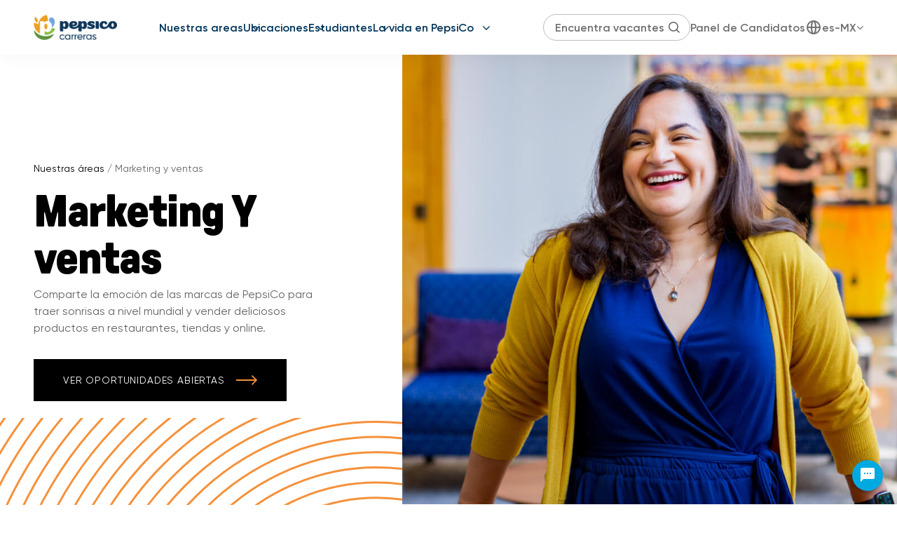

--- FILE ---
content_type: text/html; charset=utf-8
request_url: https://www.pepsicojobs.com/main/careerareas/marketingsales?lang=es-MX
body_size: 194480
content:
<!DOCTYPE html>
<html xmlns:ng="http://angularjs.org"
lang="es"
hreflang="es-MX"
dir="ltr"
id="ng-app"
class="no-js rms-node"

data-placeholder-focus='false'
 class="" >
  <head>
    <!-- Google Tag Manager -->
<script>(function(w,d,s,l,i){w[l]=w[l]||[];w[l].push({'gtm.start':
new Date().getTime(),event:'gtm.js'});var f=d.getElementsByTagName(s)[0],
j=d.createElement(s),dl=l!='dataLayer'?'&l='+l:'';j.async=true;j.src=
'https://www.googletagmanager.com/gtm.js?id='+i+dl;f.parentNode.insertBefore(j,f);
})(window,document,'script','dataLayer','GTM-P25J24S');</script>
<!-- End Google Tag Manager -->

    
      


<script>
  // Prevent Zone.js conflict by preserving native Promise and Zone
  window.__nr_original_Promise = window.Promise;
  window.__nr_original_Zone = window.Zone;
  
  // Configure New Relic to avoid Promise conflicts - Production Non-EU
  window.NREUM = {
    init: {
      distributed_tracing: { enabled: true },
      privacy: { cookies_enabled: true },
      ajax: { deny_list: ["bam.nr-data.net"] },
      // Disable Promise instrumentation to prevent conflicts
      promise: { enabled: false },
      // Also disable any async context tracking that might interfere
      feature_flag: {
        async_context: false
      },
      // Disable other instrumentations that might conflict
      fetch: { enabled: true },
      xhr: { enabled: true }
    },
    loader_config: {
      accountID: "2486686",
      trustKey: "552117",
      agentID: "1120400762",
      licenseKey: "dc1a1a251b",
      applicationID: "1120400762"
    },
    info: {
      beacon: "bam.nr-data.net",
      errorBeacon: "bam.nr-data.net",
      licenseKey: "dc1a1a251b",
      applicationID: "1120400762",
      sa: 1
    }
  };
</script>

<script>
  // Load New Relic after Zone.js initialization
  function loadNewRelicSafely() {
    // Create script element
    var script = document.createElement('script');
    script.src = '/public/js/nr-loader-spa.min.js';
    script.async = true;
    
    script.type = 'text/javascript';
    
    
    // Restore original Promise after New Relic loads
    script.onload = function() {
      setTimeout(function() {
        // Restore native Promise if it was overwritten
        if (window.__nr_original_Promise && window.Promise !== window.__nr_original_Promise) {
          window.Promise = window.__nr_original_Promise;
        }
        
        // Restore Zone if it was overwritten  
        if (window.__nr_original_Zone && window.Zone !== window.__nr_original_Zone) {
          window.Zone = window.__nr_original_Zone;
        }
      }, 0);
    };
    
    document.head.appendChild(script);
  }
  
  // Wait for Zone.js to be ready before loading New Relic
  function waitForZoneAndLoad() {
    if (typeof Zone !== 'undefined' && Zone.__symbol__) {
      // Zone.js is ready, safe to load New Relic
      setTimeout(loadNewRelicSafely, 100);
    } else {
      // Zone.js not ready yet, check again
      setTimeout(waitForZoneAndLoad, 50);
    }
  }
  
  // Start the process
  if (document.readyState === 'loading') {
    document.addEventListener('DOMContentLoaded', waitForZoneAndLoad);
  } else {
    waitForZoneAndLoad();
  }
</script>



    

    <!-- Google Tag Manager -->
<script>
	(function (w, d, s, l, i) {
		w[l] = w[l] || [];
		w[l].push({
			'gtm.start':
				new Date().getTime(), event: 'gtm.js'
		});

		var f = d.getElementsByTagName(s)[0], j = d.createElement(s), dl = l != 'dataLayer' ? '&l=' + l : '';

		j.async = true;
		j.src = 'https://www.googletagmanager.com/gtm.js?id=' + i + dl;
		f.parentNode.insertBefore(j, f);
	})(window, document, 'script', 'dataLayer', 'GTM-P25J24S');
</script>

<!-- End Google Tag Manager -->

















<script type='text/javascript' src='https://click.appcast.io/pixels/icims-21719.js?ent=380&jsid=$T{Submittal}.$T{Person}.$F{PersonID}'></script> 


    

    

    <base href="/marketingsales"></base>
<meta charset="utf-8">
<meta http-equiv="X-UA-Compatible" content="IE=edge,chrome=1">
<meta name="viewport" content="width=device-width, initial-scale=1.0">
<meta name="fragment" content="!">


<meta name="Description" content="Search for open Marketing and Sales positions. Join our candidate zone to stay up to date on the opportunities that interest you the most.">
<title>Marketing &amp; Sales – Join our team at PepsiCo</title>
<link rel="canonical" href="https://www.pepsicojobs.com/main/careerareas/marketingsales" />






<script>
  window.slug = '';
</script>

<script>
  window.logoutRedirectUrl = '/jobs';
  
</script>

<script>
  //(DH) Jibe data object init (do not remove)
  window._jibe = {"cid":"pepsico"};
  window._jibe.analytics = {"isTrackingEnabled":true};
  window._jibe.env = 'prod';
  window._jibe.region = '';
</script>


  <link rel="shortcut icon" href="https://cms.jibecdn.com/prod/pepsico/assets/FAVICON-en-us-1761588285067.png">


    
      <!-- Global site tag (gtag.dot) - Google Analytics -->
<script>
  window.onload = function() {
    var script = document.createElement('script');
    script.src = "https://www.googletagmanager.com/gtag/js?id=UA-35875149-15";
    script.async = true;
    document.head.appendChild(script);

    script.onload = function() {
      window.dataLayer = window.dataLayer || [];
      function gtag(){dataLayer.push(arguments);}
      gtag('js', new Date());
      gtag('config', 'UA-35875149-15', { 'anonymize_ip' : true} );
    };
  };
</script>

      <!-- Google Tag Manager
This is to be set on every page, above the GTM script. GTM will need to read the values out of
the dataLayer upon page load for certain dimensions like userID.
-->
<script>
  var dataLayer = dataLayer || []; // This is required and critical as this empty object initializes the dataLayer for the dataLayer push to successfully go through

  dataLayer.push({
    page_type: '/main/careerareas/marketingsales', // Home page, Search Jobs, Job
    user_id: '', // Pass unique user identifier from iCIMS backend if available (i.e. iCIMS for logged in users). It will override clientID data for logged in users and have the ability to track across devices/browsers
  });
</script>


<!--
This is a partial file for gtmDataLayer.dot where `dataLayer` is defined
-->
<script>

  var event = function (event) {
	if( window._jibe.models && window._jibe.models.jobs &&
                    window._jibe.models.jobs.searchImpression){
		var eventData = window._jibe.models.jobs.searchImpression.allFilterTerms;
	 }

    return {
      event: event,
      content_type:''   ?   '' : '',  // The name of the job title the user clicks on ex. Finance Manager, Risk Analyst
      item_id: ''   ?   '' : '', // Unique Job ID ex. 18013544
      job_category: ''   ?   '' : eventData && eventData.categories ? eventData.categories.split('|').join(',') : '', // ex. Customer Service, Project Management, Finance, Digital Commerce
      job_city: ''   ?   '' : '', // Job city ex. Raleigh, Madison, Detroit, Orlando
      job_state: ''   ?   '' : '', // Job state ex. Florida, New York, Maryland
      job_country: ''    ?    '' : eventData && eventData.country ? eventData.country.split('|').join(',') : '', // Job country ex. United States, Mexico, United Kingdom
      job_zip: ''  ?   '' : '' , // Job Zip Code ex. 12345
      job_position_type:
       '' ? '' : eventData && eventData.tags ? eventData.tags.split('|').join(',') : '' , // full time, part time
      job_remote: ''  ?   '' : '', // Is this a remote role - ‘Yes’ or ‘No’ flag
      pay_range:
	    '' ?
        '' : '', // Pay range (if any) indicated in the job description page
      platform_name:'careers',
      host_name: 'pepsico',
    };
  };

  (function (){
  window.jobChatEventsListenerAtJibeApply= function(action){
  switch(action){
    case 'Acs.CloseWidget' : 
      dataLayer.push(event('close_live_chat'));
      break;
    case 'Acs.OpenWidget' : 
      dataLayer.push(event('open_live_chat'));
      break;
    case 'Acs.UserInputAction' : 
      dataLayer.push(event('interact_live_chat'));
      break;
    default : {
      // no action here
    }
  }
  }
})()
</script>

<!--
This is a partial file for gtmDataLayer.dot where `dataLayer` is defined
-->
<script>
  var videoStarted, videoTen, videoTwentyFive, videoFifty, videoSeventyFive, videoComplete = false;
  function videoEvent(eventName, eventDetails) {
    var videoId = eventDetails.detail.videoId;
    var videoData;

    if (window.altruWidget && window.altruWidget.getCachedData()) {
      var videoWidgetData = window.altruWidget.getCachedData()[0];

      for (var answer of videoWidgetData.answers) {
        if (answer.video_id === videoId) {
          videoData = answer;
        }
      }
    }

    return {
      event: eventName,
      video_title: videoData && videoData.question_text ? videoData.question_text : '', // Video title ex. Describe Our Company Culture, How long have you been with the company
      video_percent:
        eventDetails.detail.percentage && eventDetails.detail.percentage ? eventDetails.detail.percentage + '%' : '', // Video percent viewed (with percent sign) - 10%, 25%, 50%, 75%, 100%
      video_current_time: eventDetails.detail.currentTime ? eventDetails.detail.currentTime : '', // Current timestamp of the video where the view is (in seconds) ex. 05, 10, 30
      video_duration: videoData && videoData.duration ? videoData.duration : '', // Video duration (in seconds) ex. 19, 30
      video_provider: 'Altru Widget', // Provider of the video ex. YouTube, Video Player
      video_url: videoData && videoData.video_url ? videoData.video_url : '', // Video URL ex.
      visible: 1, // Returns '1' if the player is visible on the screen while the video engagement was tracked ex. 0,1
      video_autoplay: 'N', // Video autoplay flag - returns a Y if the video autoplays on page load ex. Y, N     };
      platform_name:'careers',
      host_name: 'pepsico',
    };
  }

  window.addEventListener('altru-showvideo', function (event) {
    dataLayer.push(videoEvent('video_start', event));

    var video = document.querySelector('video');

    video.addEventListener('timeupdate', function (e) {
    var percentageCompleted = (e.target.currentTime)/(e.target.duration)*100;
    var intPercentageCompleted=parseInt(percentageCompleted);
    if( !(intPercentageCompleted>=0 && intPercentageCompleted<=100)){
      return;
    }


    if ((!videoTen) && (percentageCompleted > 10)) {
        videoTen = true;
      // trigger GA4 10 percent      
      event.detail.percentage=10;
      event.detail.currentTime=e.target.currentTime;
      dataLayer.push(videoEvent('video_progress', event));
    }


    if ((!videoTwentyFive) && (percentageCompleted > 25)) {
        videoTwentyFive = true;
        // trigger GA4 25 percent      
        event.detail.percentage=25;
        event.detail.currentTime=e.target.currentTime;
        dataLayer.push(videoEvent('video_progress', event));
    }


    if ((!videoFifty) && (percentageCompleted > 50)) {
        videoFifty = true;
    // trigger GA4 50 percent  
    event.detail.percentage=50;
    event.detail.currentTime=e.target.currentTime;
    dataLayer.push(videoEvent('video_progress', event));    
    }
    
    
    if ((!videoSeventyFive) && (percentageCompleted > 75)) {
        videoSeventyFive = true;
        // trigger GA4 75 percent      
        event.detail.percentage=75;
        event.detail.currentTime=e.target.currentTime;
        dataLayer.push(videoEvent('video_progress', event));
    }
    

    if ((!videoComplete) && (percentageCompleted > 99)) {
        videoComplete = true;
        // trigger GA4 100 percent  
        event.detail.percentage=100;
        event.detail.currentTime=e.target.currentTime;
        dataLayer.push(videoEvent('video_progress', event));   
    }

    
  });
  });

  window.addEventListener('altru-video-stopped', function (e) {
    dataLayer.push(videoEvent('video_pause', e));
  });

</script>

<!--
This is a partial file for gtmDataLayer.dot where `dataLayer` is defined
-->
<script>
  function socialShareEvent(eventName) {
    var socialShareData = window._jibe.models && window._jibe.models.jobs && window._jibe.models.jobs.socialShareClick
    return{
      event:'share',
      content_type:socialShareData.content_type ? socialShareData.content_type : '', //Job title the user clicks on ex. Finance Manager, Risk Analyst
      item_id:socialShareData.item_id ? socialShareData.item_id : '',  // Unique Job ID ex. 18013544
      job_category:socialShareData.job_category ? socialShareData.job_category : '',  // Job Category :ex.Project Management, Finance
      job_city:socialShareData.job_city ? socialShareData.job_city : '',  // Job city ex. Raleigh, Madison
      job_state:socialShareData.job_state ? socialShareData.job_state : '',  // Job state ex. Florida, New York
      job_country:socialShareData.job_country ? socialShareData.job_country : '', // Job country ex. United States, Mexico
      job_zip:socialShareData.job_zip ? socialShareData.job_zip : '', // Job Zip Code ex. 12345
      job_position_type:socialShareData.job_position_type ? socialShareData.job_position_type : '',  // Job type :full time/part time
      job_remote:socialShareData.remote_eligible ? socialShareData.remote_eligible : '', // Is this a remote role - ‘Yes’ or ‘No’ flag
      pay_range:'', // Pay range (if any) indicated in the job description page
      method:eventName.split('_')[0],
      platform_name:'careers',
      host_name: 'pepsico',
    }
  }
  document.addEventListener("DOMContentLoaded", function(event){
    var socialElements = {
      facebook_mobile: document.getElementById('fb-social-media-mobile'),
      twitter_mobile: document.getElementById('tw-social-media-mobile'),
      linkedin_mobile: document.getElementById('li-social-media-mobile'),
      email_mobile: document.getElementById('em-social-media-mobile'),
      facebook_web: document.getElementById('fb-social-media'),
      twitter_web: document.getElementById('tw-social-media'),
      linkedin_web: document.getElementById('li-social-media'),
      email_web: document.getElementById('em-social-media')
    }

    Object.keys(socialElements).forEach(function(key,index) {
       socialElements[key] && socialElements[key].addEventListener('click',function () {
       return dataLayer.push(socialShareEvent(key));
        }, false);
    });

});
</script>

<script>
var clickedJob;
   function applyEvent(apply, variant) {
    if(variant === 'descriptions'){
      clickedJob={...window._jibe.models && window._jibe.models.jobs &&
                    window._jibe.models.jobs.descriptionsClick};
    }
    else{
    clickedJob = window._jibe.models && window._jibe.models.jobs &&
                    window._jibe.models.jobs.searchClick;
    }
     return {
      event: apply,
      content_type: clickedJob && clickedJob.title? clickedJob.title : '', // The name of the job/ job title the user clicks on ex. Finance Manager, Risk Analyst,
      item_id: clickedJob && clickedJob.jobId? clickedJob.jobId : '', // Unique Job ID ex. 18013544
      job_category: clickedJob && clickedJob.category? clickedJob.category : '', // ex. Customer Service, Project Management, Finance, Digital Commerce
      job_city: clickedJob && clickedJob.city? clickedJob.city : '', // Job city ex. Raleigh, Madison, Detroit, Orlando
      job_state: clickedJob && clickedJob.state? clickedJob.state : '', // Job state ex. Florida, New York, Maryland
      job_country: clickedJob && clickedJob.country? clickedJob.country : '', // Job country ex. United States, Mexico, United Kingdom
      job_zip: clickedJob && clickedJob.postal_code? clickedJob.postal_code : '', // Job Zip Code ex. 12345
      job_position_type: clickedJob && clickedJob.employment_type? clickedJob.employment_type : '', // full time, part time
      job_remote: clickedJob && clickedJob.remote_eligible? clickedJob.remote_eligible : '', // Is this a remote role - ‘Yes’ or ‘No’ flag
      pay_range: '', // Pay range (if any) indicated in the job description page
      platform_name:'careers',
      host_name: 'pepsico',
    };
  };

//This listener is for Apply Now button in jobs listing page
window.addEventListener('searchClick', function(e) {

    if(e.detail === 'apply-cta-button'){
      dataLayer.push(applyEvent('apply_now',e.detail));
    }
    else{
      dataLayer.push(applyEvent('select_content',e.detail));
    }

});

//This listener is for Apply  button in descriptions page
window.addEventListener('descriptionsClick', function(e) {
  if(e.detail === "apply-now-btn"){
    dataLayer.push( applyEvent('apply_now','descriptions'));
  }
});

</script>

<script>
   function searchEvent(search) {
   var searchQuery= window._jibe.models && window._jibe.models.jobs &&
                    window._jibe.models.jobs.paramsImpression &&
                    window._jibe.models.jobs.paramsImpression.paramsData;
   var remoteEligible="";
   if(searchQuery && searchQuery.locationType)
   {
        let remoteArr= searchQuery.locationType.split('|');

        for(let iter in remoteArr){
            if(remoteArr[iter]==="LAT_LNG"){
                remoteArr[iter]="No";
            }
            else if(remoteArr[iter]==="ANY"){
                remoteArr[iter]="Yes";
            }
            else{
                remoteArr[iter]="";
            }
        }
        remoteEligible= remoteArr.toString();
   }

   if(searchQuery && searchQuery.tags5)
   {
        let remoteArr= searchQuery && searchQuery.tags5.split('|');
        remoteEligible= remoteArr.toString();
    }
                    return {
                        'event': search,
                        'search_filter_term': searchQuery.keywords? searchQuery.keywords: '',
                        'search_filter_city': searchQuery.location? searchQuery.location: '',
                        'search_filter_state': '',
                        'search_filter_country': searchQuery.country? searchQuery.country: '',
                        'search_filter_zip': '',
                        'stretch_units': searchQuery.stretchUnit? searchQuery.stretchUnit: '',
                        'commute_filter_location': searchQuery.location? searchQuery.location: '',
                        'commute_filter_maxtime': searchQuery.commute? searchQuery.commute: '',
                        'commute_filter_preferred_transport': searchQuery.commuteUnit? searchQuery.commuteUnit: '',
                        'commute_filter_traffic_estimation': searchQuery.roadTraffic? searchQuery.roadTraffic: '',
                        'search_filter_location_radius': searchQuery.stretch? searchQuery.stretch: '',
                        'search_filter_category': searchQuery.categories? searchQuery.categories.split('|').toString(): '',
                        'search_filter_position_type': searchQuery.tags? searchQuery.tags: '',
                        'search_filter_remote_role': remoteEligible,
                        'platform_name':'careers',
                        'host_name': 'pepsico',
                    };
  };

window.addEventListener("DOMContentLoaded", function() {

    var elementApply = document.querySelector('#search-submit');
    elementApply && elementApply.addEventListener('click', function(){
        dataLayer.push(searchEvent('search'));
    }, false);

});

</script>


      <!-- Google Tag Manager
This script will need to be added near the very top of the <head> tag of every page in
order to be established before any other subsequent calls or data added to the object
and arrays within the object.
-->

<script>
  (function (w, d, s, l, i) {
    w[l] = w[l] || [];
    w[l].push({ 'gtm.start': new Date().getTime(), event: 'gtm.js' });
    var f = d.getElementsByTagName(s)[0],
      j = d.createElement(s),
      dl = l != 'dataLayer' ? '&l=' + l : '';
    j.async = true;
    j.src = '//www.googletagmanager.com/gtm.js?id=' + i + dl;
    f.parentNode.insertBefore(j, f);
  })(window, document, 'script', 'dataLayer', 'GTM-MVQ483');
</script>

    
    
    
<meta property="og:type"          content="website"                         />


    <meta property="og:title"         content="Marketing &amp; Sales – Join our team at PepsiCo"    />
    <meta property="og:site_name"     content="Marketing &amp; Sales – Join our team at PepsiCo"    />
    <meta property="og:description"   content="Search for open Marketing and Sales positions. Join our candidate zone to stay up to date on the opportunities that interest you the most."     />
    <meta property="og:url"           content="https://www.pepsicojobs.com/main/careerareas/marketingsales?lang=es-MX"      />
    <meta property="fb:app_id"        content="525905440781923"     />
    <meta property="fb:pages"         content="null"     />
    
        <meta property="og:image" token-data="OPENGRAPH.IMAGE" token-type="media" content="https://cms.jibecdn.com/prod/pepsico/assets/OPENGRAPH-IMAGE-en-us-1768577512249.png"      />
    


    <!-- google webmaster -->
<meta name="google-site-verification" content="KTTXV9duFpKBg6DnsLG4Ik_uZNnLMCbjZeLwZXFKDW0" />

    
<link rel='stylesheet' href='/dist/css/core.css?v=5.0.348' />
<link rel='stylesheet' href='/dist/assets/fonts/css/font-awesome.min.css' />
 
<link rel='stylesheet' href='https://fonts.googleapis.com/css?family=Roboto:300,700,400' />

<link rel='stylesheet' href='https://fonts.googleapis.com/icon?family=Material+Icons' />







     <style type="text/css">
.loader {
margin: 0 auto;
width: 100px;
}
.loader:before {
content: '';
display: block;
padding-top: 100%;
}

.circular {
-webkit-animation: rotate 2s linear infinite;
animation: rotate 2s linear infinite;
-webkit-transform-origin: center center;
transform-origin: center center;
margin: auto;
}

.path {
stroke-dasharray: 1, 200;
stroke-dashoffset: 0;
-webkit-animation: dash 1.5s ease-in-out infinite, color 6s ease-in-out infinite;
animation: dash 1.5s ease-in-out infinite, color 6s ease-in-out infinite;
stroke-linecap: round;
}

@-webkit-keyframes rotate {
100% {
-webkit-transform: rotate(360deg);
transform: rotate(360deg);
}
}

@keyframes rotate {
100% {
-webkit-transform: rotate(360deg);
transform: rotate(360deg);
}
}
@-webkit-keyframes dash {
0% {
stroke-dasharray: 1, 200;
stroke-dashoffset: 0;
}
50% {
stroke-dasharray: 89, 200;
stroke-dashoffset: -35px;
}
100% {
stroke-dasharray: 89, 200;
stroke-dashoffset: -124px;
}
}
@keyframes dash {
0% {
stroke-dasharray: 1, 200;
stroke-dashoffset: 0;
}
50% {
stroke-dasharray: 89, 200;
stroke-dashoffset: -35px;
}
100% {
stroke-dasharray: 89, 200;
stroke-dashoffset: -124px;
}
}
@-webkit-keyframes color {
100%,
0% {
stroke: lightgray;
}
66% {
stroke: gray;
}
80%,
90% {
stroke: darkgray;
}
}
@keyframes color {
100%,
0% {
stroke: lightgray;
}

66% {
stroke: gray;
}
80%,
90% {
stroke: darkgray;
}
}

.showbox {
height: 80vh;
display: flex;
justify-content: center;
align-items: center;
}
</style>
    
  
    
      <link rel="stylesheet" type="text/css" href="https://app.jibecdn.com/prod/personalization/1.1.58/styles.css"/>
    
  


    <link rel='stylesheet' href='https://assets.jibecdn.com/prod/pepsico/0.22.399/css/client.css' />

    <script>
  // translations
  window.i18n = {
    DEFAULT_TRANSLATIONS: {"GET_REFERRED":{"TOOLTIP_TITLE":"¿Qué es Get Referred?","INSTRUCTIONS":"Get Referred™ es una nueva forma para que explore oportunidades profesionales en {{companyName}}. Con Get Referred™, ahora tiene la posibilidad de buscar empleados de {{companyName}} en sus redes sociales y profesionales y pedirles que le recomienden personalmente para un puesto vacante. El proceso es muy sencillo. Simplemente elija el empleo para el que le gustaría ser recomendado, cargue su CV y su carta de presentación, busque en sus redes a alguien que usted sabe que trabaja en {{companyName}} ¡y envíele su petición!","BUTTON":"Get Referred","TOOLTIP_BTN":"Cómo funciona Get Referred"},"NO_BRANDS":"Sin marcas","LP":{"CC":{"LINKEDIN_NOTE":"Nota: Esto se abrirá en una nueva pestaña"},"MENU-NAV-HEADER":"Navegación","MENU-TEXT":"Menú","JOIN-US":{"CTA":"<a href=\"/join/talentcommunity/form\">Únete hoy <i></i></a>","PARAGRAPH":"Regístrate y recibe notificaciones sobre oportunidades que coincidan con tus habilidades.","HEADER":"Nos haría sonreír que te unas a nuestra comunidad de talentos."},"SKU-D4-NEW":{"PARAGRAPH":"\"Nuestra misión consiste en crear más sonrisas con cada sorbo y cada bocado. Nos comprometemos a hacer llegar al mercado nuestras apreciadas marcas mientras convertimos en realidad el objetivo de conservar el planeta y hacer el bien en nuestras comunidades. <br><br>\nNuestro éxito reside en nuestra gente. Ofrecemos a nuestros empleados oportunidades para que su trabajo tenga repercusiones útiles, aprender nuevas habilidades y desarrollar carreras de éxito en un lugar de trabajo diverso e inclusivo. Trae tu punto de vista único. Trae curiosidad. Trae ingenio. Trae determinación. Porque lo que hace único a cada uno, es lo que nos hace ser mejores.\""},"SKU-12-NEW":{"CTA_6":"<a href=\"/china\">Región de Gran China</a>","CTA_5":"<a href=\"/middleeast\">Oriente Medio</a>","CTA_4":"<a href=\"/asiapacific\">Asia Pacífico</a>","CTA_3":"<a href=\"/europe\">Europa</a>","CTA_2":"<a href=\"/latinamerica\">Latinoamérica</a>","CTA_1":"<a href=\"/northamerica\">América del Norte</a>","PARAGRAPH":"Con presencia en más de 200 países y territorios, vayas donde vayas, encontrarás oportunidades para que tu trabajo tenga repercusión.","HEADER":"<span>Consulta nuestras </span><br>\n<span>vacantes en el mundo</span>","CTA_9":"<a href=\"/southafrica\">Sudáfrica</a>","CTA_8":"<a href=\"/australia-newzealand\">Australia y Nueva Zelanda</a>","CTA_7":"<a href=\"/india\">India</a>"},"SKU-A1":{"TITLE":"<span>Tu talento.</span> <br>\n<span>Nuestro escenario.</span>"},"HEADER":{"DROPDOWN-NAV_14":"<a href=\"/main/student\">Todas estudiantes</a>","NAV-3":"<a href=\"/jobs\" token-data=\"LP.HEADER.NAV-3\" token-type=\"text\">Encuentra vacantes</a>","NAV-2":"<a href=\"/main/student\" token-data=\"LP.HEADER.NAV-2\" token-type=\"text\">Estudiantes</a>","NAV-5":"<a href=\"\"https://www.pepsicojobs.com/applicant-help\"\" target=\"\"_blank\"\" token-data=\"\"LP.HEADER.NAV-5\"\" token-type=\"\"text\"\">Ayuda al candidato?</a>","NAV-4":"<a href=\"https://stories.pepsicojobs.com\" target=\"_blank\" token-data=\"LP.HEADER.NAV-4\" token-type=\"text\">Historias de PepsiCo</a>","DROPDOWN-NAV_18":"<a href=\"/main/student/student-europe\">Europa</a>","NAV-7":"Estudiantes","TALENT-COMMUNITY":"<a href=\"/join/talentcommunity/form\">Únase a nuestra comunidad de talento</a>","DROPDOWN-NAV_17":"<a href=\"/main/student/student-latinamerica\">Latinoamérica</a>","NAV-6":"Vida en PepsiCo","DROPDOWN-NAV_16":"<a href=\"/main/student/student-northamerica/student-canada\">Canadá</a>","DROPDOWN-NAV_15":"<a href=\"/main/student/student-northamerica/student-unitedstates\">Estados Unidos</a>","NAV-1":"Empleo global","DROPDOWN-NAV_4":"<a href=\"/asiapacific\" token-data=\"LP.HEADER.DROPDOWN-NAV_4\" token-type=\"text\">Asia Pacífico</a>","DROPDOWN-NAV_5":"<a href=\"/middleeast\" token-data=\"LP.HEADER.DROPDOWN-NAV_5\" token-type=\"text\">Oriente Medio</a>","DROPDOWN-NAV_6":"<a href=\"/china\" token-data=\"LP.HEADER.DROPDOWN-NAV_6\" token-type=\"text\">Región de Gran China</a>","DROPDOWN-NAV_7":"<a href=\"/india\" token-data=\"LP.HEADER.DROPDOWN-NAV_7\" token-type=\"text\">India</a>","DROPDOWN-NAV_1":"<a href=\"/northamerica\" token-data=\"LP.HEADER.DROPDOWN-NAV_1\" token-type=\"text\">América del Norte</a>","DROPDOWN-NAV_2":"<a href=\"/latinamerica\" token-data=\"LP.HEADER.DROPDOWN-NAV_2\" token-type=\"text\">Latinoamérica</a>","DROPDOWN-NAV_3":"<a href=\"/europe\" token-data=\"LP.HEADER.DROPDOWN-NAV_3\" token-type=\"text\">Europa</a>","DROPDOWN-NAV_23":"<a href=\"/main/student/student-southafrica\">Sudáfrica</a>","DROPDOWN-NAV_22":"<a href=\"/main/student/student-india\"> India</a>","DROPDOWN-NAV_21":"<a href=\"/main/student/student-china\">Región de Gran China</a>","DROPDOWN-NAV_8":"<a href=\"/australia-newzealand\" token-data=\"LP.HEADER.DROPDOWN-NAV_8\" token-type=\"text\">Australia y Nueva Zelanda</a>","DROPDOWN-NAV_20":"<a href=\"/main/student/student-middleeast\">Oriente Medio</a>","DROPDOWN-NAV_9":"<a href=\"/southafrica\" token-data=\"LP.HEADER.DROPDOWN-NAV_9\" token-type=\"text\">Sudáfrica</a>","DROPDOWN-NAV_19":"<a href=\"/main/student/student-asiapacific\">Asia Pacífico</a>"},"BUSINESS":{"HEADER":"Sonríe a la vida en PepsiCo","TITLE_1":"<span>FMH colorido</span>","TITLE_2":"<span>Vida saludable</span>","TITLE_3":"Nuestra historia de nutrición","TITLE_4":"Vida saludable","CTA_4":"<a href=\"https://www.pepsico.com/our-impact/esg-topics-a-z/employee-well-being\">Obten una visión general <i></i></a>","CTA_3":"<a href=\"https://www.pepsico.com/our-brands/creating-smiles/our-nutrition-story\">Ven a nuestras cocinas <i></i></a>","CTA_2":"<a href=\"https://www.pepsico.com/our-impact/esg-topics-a-z/employee-well-being\">Obten una visión general <i></i></a>","PARAGRAPH_3":"Estamos constantemente innovando, buscando formas de agregar granos enteros, reducir el azúcar y hacer otros cambios en las recetas sin sacrificar el sabor.","CTA_1":"<a href=\"https://stories.pepsicojobs.com/blog/2020/09/29/check-out-my-workspace-wfh-experience-pepsico-india/\">Vea su vibrante oficina en casa <i></i></a>","PARAGRAPH_4":"Los programas de bienestar de PepsiCo ayudan que nuestra gente encuentre el equilibrio.","PARAGRAPH_1":"Aditi Gulati quería recrear la sensación dinámica de las oficinas de Gurugram, India, PepsiCo","PARAGRAPH_2":"Los programas de bienestar de PepsiCo nos ayudan a estar bien, encontrar el equilibrio e involucrarnos."},"MENU-LINK-4":"&nbsp;","FEATURED-AWARDS_HEADER":"Premios destacados","SKU-B6":{"TITLE_1":"Marketing","TITLE_2":"Comunicaciones","TITLE_3":"Ventas","TITLE_4":"Diseño","TITLE_5":"Análisis de marketing","CTA_5":"<a href=\"/main/jobs?keywords=Marketing%20Analytics\" data-b6-count-openings>Mira <span>XX</span> oportunidades <i></i></a>","CTA_4":"<a href=\"/main/jobs?categories=Design\" data-b6-count-openings=\"\">Mira <span>XX</span> oportunidades <i></i></a>","PARAGRAPH_5":"Utilizas tus conocimientos y el análisis de alto impacto para equipar la toma de decisiones de tu equipo.","CTA_3":"<a href=\"/main/jobs?categories=Sales\" data-b6-count-openings=\"\">Mira <span>XX</span> oportunidades <i></i></a>","CTA_2":"<a href=\"/main/jobs?categories=Communications\" data-b6-count-openings=\"\">Mira <span>XX</span> oportunidades <i></i></a>","PARAGRAPH_3":"Trabajas con minoristas en el área para colocar, exhibir y traer sonrisas con los productos de PepsiCo.","CTA_1":"<a href=\"/main/jobs?categories=Marketing\" data-b6-count-openings=\"\">Mira <span>XX</span> oportunidades <i></i></a>","PARAGRAPH_4":"Aprovechas el poder del diseño para crear sonrisas y experiencias de marca auténticas.","PARAGRAPH_1":"Tiene las habilidades de pensamiento crítico y la inteligencia comercial para comercializar productos nuevos y existentes.","PARAGRAPH_2":"Cuentas las historias de PepsiCo a través de reportes formales, discursos ejecutivos y colaboraciones con los medios."},"SKU-9-NEW-1":{"PARAGRAPH":"PepsiCo patrocina programas profesionales, de desarrollo y comunitarios que hacen que el deporte sea más competitivo, más divertido y más inclusivo.<br>    <br>   Verás el apoyo de PepsiCo a la UEFA Champions League, su fundación, la UEFA Women's Champions League y numerosos programas para jóvenes, niñas y comunidades.<br>    <br>    El increíble trabajo en equipo de PepsiCo por parte de los colaboradores hace que todo suceda.","HEADER":"Crear sonrisas en el fútbol profesional"},"SKU-D3-NEW":{"CTA":"<a href=\"https://design.pepsico.com/case-studies/pepsico-beverages-north-america-2-liter-bottle-redesign\" tarhet=\"_blank\">Ver el proceso de rediseño <i></i></a>","PARAGRAPH":"El equipo de diseño de PepsiCo se sumergió en los detalles de la botella diaria de 2 litros y se dio cuenta de que podría ser más funcional, fácil de agarrar y exclusiva de las marcas de PepsiCo.","HEADER":"<span>Innovación</span>Una nueva botella que pone a las personas primero"},"BANNER":{"CTA":"<a href=\"/marketingsales/jobs\">VER OPORTUNIDADES ABIERTAS <i></i></a>","BRADCRUMBS":"<a href=\"/careerareas\">Nuestras áreas</a> / Marketing y ventas","PARAGRAPH":"Comparte la emoción de las marcas de PepsiCo para traer sonrisas a nivel mundial y vender deliciosos productos en restaurantes, tiendas y online.","HEADER":"<span>Marketing Y</span> <span>ventas</span>"},"MENU-LANG-HEADER":"Idioma","EVENT-TOP":{"LIST-ITEM_5":"<p><i class=\"fa fa-briefcase\" aria-hidden=\"true\"></i>Tecnologías de la información</p>"},"LOGO-TEXT":"Carreras","SKU-9-NEW--1":{"CTA":"<a href=\"#\">VER VIDEO <i></i></a>"},"FEATURED-JOBS":{"CTA":"<a href=\"/jobs/\">Ver vacantes <i></i></a>","APPLY":"Postularse ahora","HEADER":"Posiciones destacadas de marketing y ventas"},"SKU-14":{"STEP_3":"Cici Liu","STEP_4":"Cici Liu","HEADER":"Oye, Cici, ¿cómo es trabajar para PepsiCo?","TITLE_1":"Lo que me hace sonreír en el trabajo","TITLE_2":"Lo que ofrece la cultura de PepsiCo","TITLE_3":"Habilidades que considero esenciales para el éxito en mi rol","TITLE_4":"Cómo describo lo que hago","PARAGRAPH_3":"Estar centrados en el consumidor para poner siempre a las personas en el centro de cada decisión. Estar dispuesto a asumir riesgos y desafiar el status quo. Ser ágiles y hacer las cosas primero, antes que nuestros competidores. ¡Ser un poco competitivo siempre es bueno! Y ser creativo: para los especialistas en marketing, la creatividad es el rey: siempre estamos buscando cómo podemos elevar nuestras marcas y hacerlas culturalmente relevantes.","PARAGRAPH_4":"Me gusta pensar que mi trabajo es hacer sonreír a las personas cada vez que interactúan con nuestros productos y marcas. Puedo trabajar con algunas de las marcas más famosas del mundo y lanzar nuevos productos que disfrutan millones, incluidos mi familia y amigos.","PARAGRAPH_1":"El área de marketing de PepsiCo es una gran familia. Es un lugar de trabajo muy divertido y genial donde conoces gente increíble y especialistas en marketing. Aquí la gente pueden ser si mismos. Sinceramente, no te lo puedes perder. Es un cambio de vida.","PARAGRAPH_2":"Trabajar en una empresa que se enfoca en crear valor para las comunidades e inspirar un cambio positivo me permite, como vendedor y como persona, crear iniciativas sociales con nuestras marcas que inspiran y crean un cambio real en la sociedad. Hay muchos ejemplos excepcionales en México con marcas de PepsiCo como Quaker, Chokis, Emperador o Doritos.","STEP_1":"Cici Liu","STEP_2":"Cici Liu"},"CAP_PRIVACY_STATEMENT":"Recopilamos información personal (por ejemplo, nombre, correo electrónico, historial laboral, etc.) para que coincida con las oportunidades laborales. Almacenamos estos datos durante un período predeterminado de 12 meses para respaldar la coincidencia basada en el aprendizaje automático y la coincidencia manual de nuestros reclutadores. Puede solicitar la actualización o eliminación de los datos de su perfil enviándonos un correo electrónico <a href=\\\"mailto:privacy@icims.com\\\">aquí</a> . Consulte nuestra <a href=\\\"https://www.icims.com/legal/privacy-notice-website/\\\" target=\\\"_blank\\\" rel=\\\"noopener noreferrer\\\">política de privacidad</a> completa .","SKU-11-NEW":{"CTA":"<a href=\"/main/student\">Más información</a>","PARAGRAPH":"Lleva contigo tu valor, confianza y actitud positiva. Buscamos personas innovadoras que piensen y lleven a cabo las ideas y que estén preparadas para convertirse en los líderes del futuro con mentalidad global. Diseñamos nuestros programas formativos con el objetivo de proporcionar los conocimientos fundamentales para que aprendas, te desarrolles y crezcas de cara a tu próxima gran oportunidad.","TITLE":"Estudiantes"},"MENU-TALENTCOMMUNITY":"<a href=\"https://sandboxpepsi.avature.net/TalentCommunity\">Únete a Nuestra Comunidad de Talentos</a>","SKU-27":{"SUB_TITLE_2":"Jody Small","PARAGRAPH_2":"R+D Principal Packaging Engineer en EE. UU.","TITLE_2":"\"En PepsiCo, me siento realmente empoderado para actuar como un propietario. Tengo acceso a los recursos y al apoyo que necesito para tomar las decisiones correctas, como si la empresa y el presupuesto fueran míos. ¡Sentirse respetada y que te escuchen es una gran cosa!\""}},"PERSONALIZATION":{"ADD":"Añadir","GET_JOBS":"Obtener empleos","PARAGRAPH":"Conteste algunas preguntas cortas y veremos qué coincide con nuestros trabajos.","ADDITIONAL_SUBTITLE":"Aportar esta información mejorará aún más la calidad de sus coincidencias.","OPTIONAL":"*Opcional","PRIVACY_POLICY_TEXT":"Política de privacidad","REVIEW_RESUME":"Revisar currículum","UPLOAD":"Cargar","FULL_TIME":"Tiempo completo","CURRENT_STEP":"Paso actual en el flujo de coincidencia de trabajos","CONNECT_EXISTING_ACCOUNT":"Iniciar sesión en una cuenta existente","PART_TIME":"Medio tiempo","ENTRY_LEVEL":"Principiantes","RECOMMENDATIONS_NONE_HEADER":"No se han encontrado coincidencias","CONNECT_LINKEDIN":"Conectarse a través de LinkedIn","RECOMMENDATIONS_NONE_SUBHEADER":"Edite sus criterios de búsqueda o su CV para recibir nuevos resultados.","JOB_TYPE":"Tipo de empleo deseado","PROFILE_SUBTITLE":"Su perfil ofrece información detallada necesaria para nuestro algoritmo.","RECOMMENDATIONS_HEADER":"Revise sus coincidencias","KEYWORDS_HEADER":"Introduzca las palabras clave relevantes.","LOCATION_HEADER":"Introduzca la ubicación","LOADING":"Cargando","LOCATION":"Ubicación","RETURN_TO_STEP":"Volver al paso del flujo de coincidencia de trabajos","BROWSE":"Explorar","SENIORITY":"Nivel de experiencia","PROFILE_TITLE":"Elija su perfil","USE_CV_LOCATION":"Filtrar por esta ubicación","CONTRACT":"Contrato","FIND_MYJOBS":"Comience aquí","RECOMMENDATIONS_SUBHEADER":"Edite sus criterios de coincidencias para recibir resultados actualizados.","MID_LEVEL":"Nivel medio","KEYWORDS_SUBTITLE":"Las palabras clave ayudan a apoyar y enriquecer los datos de su perfil.","ADDITIONAL_HEADER":"Proporcionar información adicional.","NEXT":"Siguiente","START_OVER":"Comenzar de nuevo","REMOVE":"Eliminar","CONTACT_INFORMATION":"Datos de contacto","PRIVACY_POLICY_LINK":"https://www.icims.com/legal/privacy-notice-website/","SENIOR_LEVEL":"Nivel superior","ENTER_LOCATION":"Introduzca una ubicación","LOCATION_SUBTITLE":"Le mostraremos resultados centrados en esta ubicación.","PRIVACY_POLICY":"Política de privacidad","OR":"o","WORK_HISTORY":"Historial de trabajo","UPLOAD_TITLE":"Cargar un currículum","JOB_SEARCH":"Búsqueda de trabajo","PRIVACY_DISCLAIMER":"Aviso de privacidad de datos","RECOMMENDATIONS_NONE_PARA":"¿Quiere intentar unos criterios de coincidencias distintos o empezar una nueva búsqueda? Intente buscar sin su perfil.","RESUME_UPLOADED":"Currículum cargado","EDUCATION_HISTORY":"Historial académico","PRIVACY_ERROR":"Debe aceptar este mensaje para continuar.","CANCEL":"Cancelar","BACK":"Volver","TITLE":"Encuentre coincidencias de trabajo","PRIVACY_AGREEMENT":"Entiendo que los datos que cargue durante esta sesión serán procesados para la coincidencia de trabajos, pero no se guardará ninguno de mis datos, incluida la información de identificación personal.","KEYWORDS":"Buscar palabras clave"},"REFERRAL":{"MODAL":{"CHECK_STATUS":{"BUTTON":"Revisar correo electrónico","HEADER":"¡Excelente! Ahora verifiquemos si su candidato ha sido referido","EMAIL":"Correo electrónico del referido","BODY":"Este paso confirmará que nadie más está vinculado a su candidato"},"START":{"REJECT":"Sí","HEADER":"Inicie con su referido","CONFIRM":"No","BODY":"¿Este candidato potencial es un empleado activo, tiene un contrato temporal, es contratista actual, una cooperativa o un pasante en J&J?"},"ERROR":{"HEADER":"Lo sentimos, ese candidato no es elegible para la recomendación de empleados en este momento.","BODY":"La persona con esta dirección de correo electrónico ya ha sido vinculada a otro empleado de la empresa para su recomendación o está en un puesto que no es elegible para el Programa de recomendación de empleados.","NEW_REFERRAL":"Refiera a otro candidato"}}},"PRE_LOGIN":{"ACCEPT":"Sí","DECLINE":"No"},"NO_STATE":"Sin estado","TALENTNETWORK":{"JOIN_CC":"<a href=\\\"#\\\">Únase a nuestra red de talentos</a> y nos pondremos en contacto con usted cuando un empleo coincida con sus aptitudes.","HOME_URL":"/","SUB_HEADER":"Únase a nuestra comunidad de talentos","SUCCESS_MESSAGE":"Gracias por unirse a nuestra red de talentos. Lo mantendremos actualizado.","JOIN_CC_BUTTON":"Únase ahora","HEADER_BG_IMAGE_URL":"añadir url de la imagen","HEADER":"Únase a nuestra red de talentos"},"UI":{"BACK_TO_TOP":"Volver arriba","HEADER_LOGOUT":"Cerrar sesión","MILES":"Millas","CAREERS_TITLE":"Profesiones en {{companyName}}","LOGIN_ERROR":"Debe iniciar sesión para acceder a las solicitudes que ha enviado.","FILTERS":"Filtros","SKIP_TO_MAIN":"Saltar al contenido principal","NEARBY_FIFTY_MILES":"a menos de 50 millas","NEARBY_HUNDRED_MILES":"a menos de 100 millas","JOBAPPLY_LITIMEOUTERROR":"Tiempo de espera expiró: la API de LinkedIn no respondió","JOIN_NOW":"Únase ahora","NEARBY_SELECT_100_MILES":"a menos de 100 millas","UNSUPPORTED_NEW":"<p>Un navegador web es un elemento del software en su computadora. Le permite visitar páginas web y utilizar aplicaciones web.</p> <p>Es importante tener la última versión del navegador. Con un navegador actualizado ahorra tiempo, está más seguro y puede hacer más en línea.</p> <p>Intente usar un navegador diferente, todos son gratuitos y fáciles de instalar. Visite <a href=\\\"https://www.whatbrowser.org/\\\" target=\\\"_blank\\\">whatbrowser.org</a> para obtener más información.</p> <p>Si está utilizando una versión posterior de Internet Explorer, asegúrese de no que no está en el modo de compatibilidad de una versión anterior del navegador.</p>","UPLOAD":"Cargar","CUSTOM_MAINTENANCE_TITLE_1":"Temporalmente fuera de servicio por mantenimiento","NEARBY_SELECT_15_MILES":"a menos de 15 millas","NEARBY_SELECT_50_MILES":"a menos de 50 millas","NEARBY_SELECT_25_MILES":"a menos de 25 millas","NEXT_QUESTION":{"ERROR":"Algunas preguntas anteriores contienen errores, por favor, corríjalos antes de continuar"},"NEARBY_FIVE_KM":"a menos de 5 kilómetros","FOOTER_CURRENT_YEAR":"&copy; {{currentYear}}","MENU_LOGOUT":"Cerrar sesión","EXACT":"Exacto","JOBAPPLY_LIAPIERROR":"Error al llamar a la API de LinkedIn por el perfil","UNSUPPORTED":"Lo sentimos, pero su navegador no es compatible. Para utilizar nuestro sitio web, recomendamos utilizar la última versión de Safari, Firefox, Chrome o Internet Explorer. Si está utilizando una versión posterior de Internet Explorer, asegúrese de no que no está en el modo de compatibilidad de una versión anterior del navegador.","ACTIVE_FILTER_LABEL":"Filtros activos","EXACT_LOCATION":"Solo la localización exacta","NEARBY_TEN_KM":"a menos de 10 kilómetros","HEADER_TITLE_PROD":"<a class=\"navbar-brand\" href=\"http://www.pepsicojobs.com/es-mx\">{{companyName}} Apply</a>","HEADER_LOGGED_IN":"Sesión iniciada como <span class='user-profile-toggle' ng-click='openUserProfile()''>{{user}}</span>","MENU_SEARCH":"Buscar trabajos","SHOW_ALL":"Mostrar todo","JOIN_TALENTNETWORK_TAG":"y nos pondremos en contacto con usted cuando un empleo coincida con sus aptitudes.","HEADER_TITLE":"Postulaciones en {{companyName}}","MORE_THAN":"Más de","NEARBY_TWENTYFIVE_MILES":"a menos de 25 millas","CLEAR_ALL_FILTERS":"Borrar todo","CLICK_HERE":"haga clic aquí","NEARBY_FIFTY_KM":"a 50 kilómetros","LOADING":"Cargando","NO":"No","SELECT_LANGS":"Seleccionar idioma","NONLINEAR":{"PROMPT_CONFIRM":"No mostrar de nuevo","PROMPT":"Si abandona una sección sin hacer clic en \\\"Guardar y continuar\\\" se borrarán todas las respuestas para esa página."},"YES":"Sí","JOIN_TALENTNETWORK":"Únase a nuestra red de talentos","JOBAPPLY_ERROR":"Se produjo un error al intentar postularse a este trabajo.","MAINTENANCE_WINDOW_LINE_1":"El mantenimiento programado se está ejecutando. En breve estaremos de nuevo en línea.","NEARBY_HUNDRED_KM":"a menos de 100 kilómetros","BY_PUBLIC_TRANSIT":"<i class=\\\"fa fa-train\\\"></i>","PREVIOUS":"Anterior","NEARBY_SELECT_MILES":"a menos de {{nearbyDistance}} millas","HEADER_TITLE_STAGING":"<a class='navbar-brand' href='http://stage.pepsicojobs.com/es-mx'>{{companyName}} Apply</a>","DELETE":"Eliminar","CUSTOM_MAINTENANCE_WINDOW_LINE_1":"El mantenimiento programado se está ejecutando. En breve estaremos de nuevo en línea.","HIDE_FILTERS":"Ocultar filtros","NEARBY_FIVE_MILES":"a menos de 5 millas","JOBAPPLY_CREATEUSERERROR":"Error al crear usuario desde el perfil de LinkedIn","NEXT":"Siguiente","NEXT_CONFIRM":"Guardar y continuar","HEADER_LOGIN":"<a href=\"/applicant-help\"> Panel de Candidatos </a>","NEARBY_SELECT_10_MILES":"a menos de 10 millas","SHOW_FILTERS":"Mostrar filtros","MAINTENANCE_TITLE_1":"Temporalmente fuera de servicio por mantenimiento","NEARBY_TWENTYFIVE_KM":"a menos de 25 kilómetros","OR":"o","SUCCESS":"Éxito","NEARBY_TEN_MILES":"a menos de 10 millas","MENU_HOME":"Página Principal Oportunidades","JOBAPPLY_ERRORONJOB":"Error al cargar el empleo desde el servicio de empleo","KILOMETERS":"KM","MENU_LOGIN":"Registro","CONTINUE":"Continuar","NEARBY_SELECT_5_MILES":"a menos de 5 millas","NEARBY_SELECT_EXACT_LOCATION":"Solo la localización exacta","CANCEL":"Cancelar","SUBMIT":"Enviar","SHINE":{"FEEDBACK_PROMPT_SUCCESS":"¡Gracias por darnos su opinión! La usaremos para seguir mejorando su experiencia.","DETAIL_CAREERS_SITE":"visitar el sitio de profesiones","CONTENT_GUIDE_VOICE":"Artículos que creemos que le pueden gustar.","FOOTER_TERMS_LINK":"Términos de uso","DETAIL_HERO_ANSWERS":"¿Quiere respuestas inmediatas?","FOOTER_PRIVACY_LINK":"Declaracion de privacidad","JOB_CARD_NEW_UPDATE":"Ver nueva actualización","FOOTER_COPYRIGHT":"Copyright Johnson & Johnson 2017","JOBS_LIST_ALL_APPLICATIONS":"Mostrar todas las solicitudes","DETAIL_HERO_STAGE":"Etapa","RATING_POSITIVE_NUMBER":"10","JOB_CARD_MULT_LOCATIONS":"Múltiples localizaciones","DETAIL_CONTACT_US":"Contáctenos","FOOTER_BACK_TOP":"Volver arriba","HEADER_HISTORY":"Historial","JOB_CARD_UNIVERSITY":"¡Gracias por su solicitud! Esta seguirá un cronograma diferente. Comuníquese directamente con su reclutador universitario si tiene preguntas o comentarios.","JOB_CARD_PROGRESS":"Ver mi progreso","CONTACT_HEADER":"Ponerse en contacto","CONTACT_TITLE":"Reclutador de J&J","CONTENT_TEXT":"Una vez que reciba su información de salario, bonificación e incentivos, consulte nuestra herramienta de visualización de ofertas para obtener una comprensión más profunda de todos los grandes beneficios que Johnson & Johnson tiene para ofrecer.","JOB_CARD_UPDATE":"Ver mi actualización","DETAIL_SIMILAR_ROLES":"Explorar roles similares","HOME_HERO_GUIDING_INTRO":"<b>{{ param }} </b> , bienvenido a su guía a través de la experiencia de contratación","QUOTE-HEADER":"Sugerencia","RATING_NEGATIVE":"No es probable","DETAIL_HERO_JOB_DESCRIPTION":"Ver descripción del trabajo","CONTACT_DESCRIPTION":"¡Hola! Si tiene alguna otra pregunta, hágamela y me pondré en contacto con usted lo antes posible.","CONTENT_OFFER_BUTTON":"¡Haga clic aquí!","JOB_CARD_TELL_MORE":"Dígame más","RATING_POSITIVE":"Extremadamente probable","FEEDBACK_PROCESS":"¿Qué tan probable es que recomiende esta experiencia Shine a familiares y amigos que se postularían a Johnson & Johnson?","CONTACT_CALLTOACTION":"correo electrónico","HEADER_DEMO":"Demo","FOOTER_SITE_LINK":"Mapa del sitio","HOME-HERO-VIDEO-TEXT":"Su navegador no es compatible con el video.","DETAIL_HERO_VIEW_FAQS":"Ver preguntas frecuentes","DETAIL_HERO_YOUAT":"Está en","CONTENT_OFFER_HEADER":"Presentamos la visualización de ofertas"},"JOBAPPLY_CONTENT_BLOCKING":"Ocurrió un error. Esto puede deberse a la configuración del navegador que bloquea el contenido necesario para que este sitio funcione.<br> Pruebe con un navegador diferente o siga estas instrucciones para deshabilitar el bloqueo de contenido en <a href=\\\"https://support.mozilla.org/en-US/kb/enhanced-tracking-protection-firefox-desktop#w_what-to-do-if-a-site-seems-broken\\\" target=\\\"_blank\\\">Firefox</a> y <a href=\\\"https://support.apple.com/guide/safari/manage-cookies-and-website-data-sfri11471/mac\\\" target=\\\"_blank\\\">Safari</a> .","BACK":"Atrás","MINUTES":"min","NEARBY_SELECT_KM":"a menos de {{nearbyDistance}} kilómetros","NEXT_DISABLED":{"INFO":"Todas las preguntas requeridas deben responderse para guardar esta página."},"BY_CAR":"<i class=\\\"fa fa-car\\\"></i>"},"FB_CHAT":{"GREETING_OUT":"¿Cómo puedo ayudarle?","GREETING_IN":"¿Cómo puedo ayudarle?"},"UPLOAD":{"PREVIEW_DOCUMENT":{"NOT_SUPPORTED":"La vista previa de su documento se abrirá en su lector de documentos.","CLICK_TO_PREVIEW":"Por favor, haga clic en el siguiente enlace:","SKILLS":"HABILIDADES","PRESENT":"Presente","EMPLOYMENT_INFORMATION":"INFORMACION DE EMPLEO","UPLOADED_WITH":"Currículum cargado con","INVALID_WARNING":"¡Lo sentimos! No hemos podido visualizar su documento.","EDUCATION_INFORMATION":"INFORMACIÓN SOBRE EDUCACIÓN","GENERAL_INFORMATION":"INFORMACIÓN GENERAL"},"GOOGLE_DRIVE":"Google Drive","WELCOME_THANKS_AGAIN":"Gracias de nuevo por su interés.","FILE_HEADER":"Archivos","APPLY_WITH_RESUME":"Use el currículum guardado o cargue uno nuevo","BASIC_HEADER":"O, ingrese su hoja de vida a continuación:","FILE_UPLOADING":"Cargando","WELCOME":"Bienvenido","EMAIL":{"ERROR_MESSAGE":"Se produjo un problema al enviar el correo electrónico. Inténtelo de nuevo"},"FILE_NAME":"Nombre del archivo","CHOOSE_ANOTHER":"Elegir otro método de subida","EASYAPPLY-LINKEDIN-BUTTON":"Cargue su curriculum vitae usando LinkedIn","PREVIEW_RESUME":"Previsualizar su currículum","EASYAPPLY-INSTRUCTIONS":"Por favor, elija una opción para cargar el currículum","HOW_TO_PROCEED":"¿Qué desea hacer?","FILE_TYPES_HEADER":"Tipos de archivos aceptados:","ADDITIONAL_DOCS":{"DESCRIPTION":"Si tiene documentos adicionales que desee compartir, elija una de las siguientes opciones para cargarlos. De lo contrario, haga clic en \\\"Siguiente\\\" para continuar.","CHOOSE":"Seleccionar tipo de documento","PREVIOUS_HEADER":"Utilizar un documento cargado anteriormente:","TYPE_IN":"Escribir el documento","HEADER":"Cargar documentos adicionales","RESTRICTIONS":"Puede cargar un archivo para cada tipo de documento","PREVIOUS":"Seleccione de archivos cargados anteriormente","OPTIONS_HEADER":"O cargue un documento nuevo utilizando uno de los siguientes:"},"DOC_TYPES":{"OTHER":"Otro","CERTIFICATIONS":"Certificaciones","LETTER_OF_RECOMMENDATION":"Carta de recomendación","EMPLOYEMENT_CERTIFICATE":"Certificado de empleo","REFERENCE_LIST":"Lista de referencia","TRANSCRIPT":"Transcripción","COVER_LETTER":"Carta de presentación","PORTFOLIO":"Portafolio","RESUME":"CV","WRITING_SAMPLE":"Ejemplo de escritura"},"LINKEDIN":"LinkedIn","INVALID_EMAIL":"Debe ingresar un correo electrónico válido","FILE_UPLOAD":"Archivo cargado","EMAIL_INSTRUCTIONS_REPLY":"O responda el correo electrónico enviado a {{email}} con su currículum adjunto.","MUST":"Cargue o seleccione un currículum guardado para continuar","FILE_SIZE_MAX":"Hasta 1","SELECTED":"Cargar documento seleccionado","TYPE_IN_HEADER":"Introduzca o pegue el texto que desee","UPLOADED_FILES_HEADER":"Archivos cargados","FILE_UPLOADED":"Cargados","WRONG_MIME_TYPE":"El tipo de archivo que intenta cargar no está soportado, inténtelo con uno distinto.","EMAIL_INSTRUCTIONS":"Para enviar su currículum para esta posición, complete una de las siguientes opciones:","TOO_LARGE":"El archivo que intenta cargar es demasiado grande, compruebe que está usando el archivo correcto e inténtelo de nuevo.","TYPE_IN":"Introducir currículum","PREVIOUS_HEADER":"Usar un currículum cargado anteriormente:","APPLY_WITH_COVER_LETTER":"Postularse con carta de presentación","LIST":{"NO_FILES":"Sin documentos"},"EMAIL_RESUME_TEMPLATE":{"SUBJECT":"¡Su solicitud de empleo no está completa!","BODY":"<!DOCTYPE html><html><head><meta content='text/html; charset=UTF-8' http-equiv='Content-Type' /></head><body><p>Hola:</p><p>Gracias por iniciar su solicitud para {{companyName}}.</p><p>Para completar su solicitud debe realizar alguna de estas opciones:</p><p>Enviar un correo electrónico desde su dispositivo móvil con su currículum adjunto a {{fromEmail}}</p><p>O</p><p>contestar a este correo electrónico desde su computadora personal o portátil con su currículum adjunto.</p><p>Gracias por su interés,<br /> El equipo de contratación</p></body></html>"},"RESUME_ERROR":"Ocurrió un error al subir su currículum.","UNABLE_TO_PARSE":"Se produjo un error al analizar los datos de su currículum. Asegúrese de que su currículum coincida con uno de los tipos de archivo aceptados y no contenga imágenes. También puede continuar con la carga e ingresar manualmente la información de su solicitud.","RESUME_HEADER":"Subir currículum","ERROR_MESSAGE":"Ocurrió un error al subir su currículum.","EMAIL_LABEL":"Ingrese su correo electrónico:","APPLY_WITHOUT_COVER_LETTER":"Postularse sin carta de presentación","DROPBOX":"Dropbox","OPTIONS_HEADER":"O cargue un nuevo currículum usando una de las siguientes opciones:","FILE_SIZE_HEADER":"Tamaño del archivo:","TOO_SMALL":"El archivo que intenta cargar es demasiado pequeño, compruebe que está usando el archivo correcto e inténtelo de nuevo.","EMAIL_HEADER":"Envíe su currículum por correo electrónico","COVER_LETTER_HEADER":"Cargue su carta de presentación","APPLY_WITHOUT_RESUME":"Postularse sin currículum","NEW_DOCUMENT":"Cargar un documento nuevo","AUTOFILL":"Si elige hacer la solicitud con su perfil de LinkedIn, asegúrese de que su perfil incluya todos los detalles de sus antecedentes profesionales, de modo que nuestro equipo de Reclutamiento pueda considerarlo de manera adecuada. Utilizaremos su currículo para llenar automáticamente todo lo que se pueda de su solicitud.","PREVIOUS_COVER_LETTER":"Elija entre cartas de presentación anteriores","COVER_LETTER_ERROR":"Ocurrió un error al cargar su carta de presentación.","INSTRUCTIONS":"Cargue un currículo usando alguna de las opciones a continuación.","UPLOADED_AT":"Cargado en {{param}}","FILES_PREVIOUS_DIRECTORY":"Directorio anterior","FILE_TYPE_LIST":".pdf, .doc, .docx, .rtf","IN_PROGRESS":"Por favor, espere mientras cargamos su currículum...","REUSE":"Reutilizar este documento","RETRY_NO_PARSE":"Reintentar sin analizar","WELCOME_THANKS":"¡Gracias por explorar oportunidades profesionales con {{companyName}}!","CV":{"ERROR_MESSAGE":"Ocurrió un error al cargar su carta de presentación.","INSTRUCTIONS":"Cargue una carta de presentación utilizando una de las siguientes opciones:","CHOOSE":"¿Quiere adjuntar una carta de presentación?","BASIC_HEADER":"O bien, ingrese su carta de presentación a continuación:","EMAIL_INSTRUCTIONS_REPLY":"O bien, responda al correo electrónico enviado a {{email}}, adjuntando su carta de presentación.","MUST":"Para continuar, seleccione una carta de presentación guardada o cargue una nueva","SAVE_AS_RESUME_TXT":"Su entrada más actual en este cuadro se guardará como un enlace llamado resume.txt y se almacenará en Documentos cargados anteriormente.","OPTIONS_HEADER":"O bien, cargue una nueva carta de presentación con una de las siguientes opciones:","IN_PROGRESS":"Por favor, espere mientras cargamos su carta de presentación...","CLIENT_INSTRUCTIONS":"Si tiene una carta de presentación, elija una de las siguientes opciones para cargarla.","EMAIL_HEADER":"Enviar correo electrónico con su carta de presentación","EMAIL_INSTRUCTIONS_FORWARD":"Reenviar un correo electrónico con su carta de presentación a: <strong>{{email}}</strong>","EMAIL_INSTRUCTIONS":"Para enviar su carta de presentación para este puesto, complete una de las siguientes opciones:","SAVE_AS_COVER_LETTER_TXT":"Su entrada más actual en este cuadro se guardará como un enlace llamado cover_letter.txt y se almacenará en Documentos cargados anteriormente.","EMAIL_NOW":"Se envió mi carta de presentación","EMAIL_CV_TEMPLATE":{"SUBJECT":"¡Su solicitud de empleo no está completa!","BODY":"<!DOCTYPE html><html><head><meta content='text/html; charset=UTF-8' http-equiv='Content-Type' /></head><body><p>Hola:</p><p>Gracias por iniciar su solicitud para {{companyName}}.</p><p>Para completar su solicitud, debe:<p>Responder a este correo electrónico desde su computadora portátil o de escritorio adjuntando su carta de presentación.</p><p>Gracias por su interés,<br />El equipo de contratación</p></body></html>"}},"PREVIOUS_RESUME":"Seleccionar de entre los currículums anteriores","PREVIOUSLY_UPLOADED":"Documentos cargados previamente","EASYAPPLY-LINKEDIN-BUTTON-DESC":"Al usar LinkedIn, podremos sacar toda la información de empleos y perfil rápida y eficientemente, con un solo clic.","EMAIL_INSTRUCTIONS_FORWARD":"Envíe un correo electrónico con su currículum adjunto a: <strong>{{email}}</strong>","EASYAPPLY-OTHER-OPTIONS":"O una de las siguientes opciones:","EMAIL~OVERRIDDEN~":"Correo Electrónico","EMAIL_LATER":"La enviaré después","EMAIL_NOW":"Se envió mi currículum"},"CREDO":{"INTRO_HEADING":"Introducción","NEXT_BTN":"Siguiente página","COMPLETE_TEXT":"¡Ya completó esta página! Haga clic a continuación para continuar con la solicitud.","COMPLETE_HEADING":"Terminar","INTRO_ADDON":"Por favor responda estas preguntas cuidadosamente, pues sus respuestas influirán de forma directa en su elegibilidad para ser considerado para un puesto vacante.","START_BTN":"De acuerdo"},"JOBS_FILTER_TAGS":"Región","NO_CATEGORIES":"Sin categorías","REG_OR_TEMP":"Regular/temporal:","INDEED_ICON":"https://cms.jibecdn.com/prod/jibeapply/assets/INDEED_ICON-en-us-1522080436580.png","LOGIN":{"FACEBOOK":"Conectarse a través de Facebook","CONFIRM_PASSWORD":"Confirmar contraseña","FORGOT_LINK":"¿Olvidó la contraseña?","CURRENT_PASSWORD":"Contraseña actual","EMAIL_CREATE":"Registrarse con correo electrónico","FIRSTNAME":"Nombre","SELECT_ONE":"Seleccionar...","VERIFY":"Verificar el correo electrónico","EMAIL":"Correo electrónico","CONFIRM_EMAIL":"Confirmar correo electrónico","FORGOT":{"SUCCESS_CREATED":"Si tiene una cuenta registrada con este correo electrónico, en breve recibirá un correo electrónico para restablecer la contraseña.","INVALID_FORGOT":"Combinación incorrecta de nombre de usuario y correo electrónico.","SUBMIT":"Enviar","TITLE~OVERRIDDEN~":"Restablecer contraseña","SUCCESS_UPDATED":"Se actualizó su cuenta correctamente.","USERNAME":"¿Olvidó su nombre de usuario?","TITLE":{"PASSWORD":"Restablecer contraseña","USERNAME":"Olvidé mi nombre de usuario"},"INVALID_UPDATE":"La contraseña proporcionada no es válida.","INVALID_SESSION":"La sesión ha caducado.","LOGIN_LINK":"¿Volver al inicio de sesión?"},"LASTNAME":"Apellido","GENDER":"Sexo","LINK":"O ingrese a su cuenta","USERNAME":"Nombre de usuario","EMAIL_TYPE":"Introducir correo electrónico","GOOGLE":"Conectarse a través de Google","INVALID_REGISTRATION":"Registro no válido usado. Por favor, verifica los campos.","REGISTER":{"SUBMIT":"Registrarse","LINK":"O bien, cree su cuenta","TITLE":"Registrarse","LOGIN_LINK":"¿Ya es usuario? <a>¡Inicie sesión!</a>","INVALID_REGISTRATION":"El registro utilizado no es válido. Por favor, verifique los campos."},"PRIVACY_POLICY":{"CANCEL":"No acepto","SUBMIT":"Acepto","BODY_CONT2":"&nbsp;","ERROR":"Debe aceptar para continuar","TITLE":"Política de privacidad","BODY":"<p>\n\tPepsiCo, Inc., along with our subsidiaries and affiliates\n\t(collectively, “PepsiCo”) respect your privacy concerns. To learn more\n\tabout our privacy practices or to exercise your rights, please visit\n\tour appropriate <a href=\"https://www.pepsicojobs.com/privacypolicy-countries\" target=\"_blank\">Career Online Privacy Notice</a>.\n</p>\n\n<p>By clicking the box \"AGREE\" box, I acknowledge that I have read\n\tand understood the appropriate Career Online Privacy Notice. In\n\tparticular, I understand my personal data may be transferred to a\n\tcountry where the laws do not necessarily provide the same level of\n\tdata protection as provided under the EU data protection law or another\n\tsimilar law.</p>\n<p>Please be advised that PepsiCo requires background and drug\n\tscreening as part of the hiring process in some countries.</p>\n\t\n<p>By submitting your resume, you are acknowledging confirmation of this message.</p>","BODY_CONT":"&nbsp;"},"EMAIL_OPTION":{"HEADER":"Inicie sesión con su cuenta de correo electrónico"},"LINKEDIN":"Conectarse a través de LinkedIn","VALIDATIONS":{"CONTACT":"Se requiere al menos un método de contacto","WRONG_INFO":"Información errónea. ¡Por favor, inténtelo de nuevo!","EMAIL_FORMAT":"Correo electrónico no válido","FIRSTNAME":"El nombre no se ha completado","EMAIL":"El correo electrónico no se ha completado","SECURITY_ANSWER":"La respuesta de seguridad no se ha completado","PASSWORD":"La contraseña no se ha completado","LASTNAME":"El apellido no se ha completado","PASSWORD-REQUIREMENTS":"La contraseña debe contener al menos 1 letra minúscula, 1 letra mayúscula (A-Z), 1 carácter especial (!@#$%^&*) y un número (0-9)","AGREE":"Por favor, acepte la Política de privacidad","GENDER":"Sexo no seleccionado","PASSWORD_MISMATCH":"Las contraseñas no coinciden","USERNAME":"El nombre de usuario no se ha completado"},"PLACEHOLDER":{"CONFIRM_NEW_PASSWORD":"Confirmar nueva contraseña","NEW_PASSWORD":"Nueva contraseña","PASSWORD":"Contraseña","CONFIRM_PASSWORD":"Confirmar contraseña","LASTNAME":"Apellido","CURRENT_PASSWORD":"Contraseña actual","GENDER":"Sexo","USERNAME":"Nombre de usuario","FIRSTNAME":"Nombre","EMAIL":"Correo electrónico"},"REGISTER_LINK":"¿No eres usuario? <a>¡Regístrate!</a>","INVALID_LOGIN":"Combinación incorrecta de nombre de usuario y contraseña.","PASSWORD":"Contraseña","SUBMIT":"Iniciar sesión","TITLE":"Inicio de sesión","FORGOT_USERNAME":{"TITLE":"Olvidó nombre de usuario"},"ATS_UNAVAILABLE":"En este momento no está disponible el sistema de seguimiento de candidatos. Por favor, inténtelo más tarde.","VERIFICATION":{"BODY":"<p>Estimado(a) ${user.firstName}:</p>\\n<p>¡Gracias por su solicitud para trabajar en ${client.display.name}! Por favor, confirme que es el propietario del correo electrónico al hacer clic en este <a href=\\\"${page.url}?id=${user.id}&ptoken=${user.token}\\\">enlace</a>.</p>\\n<p>También puede verificar su cuenta si copia y pega esta URL en su navegador: <a href=\\\"${page.url}?id=${user.id}&ptoken=${user.token}\\\">${page.url}?id=${user.id}&ptoken=${user.token}</a></p>\\n<p>Por favor, tenga en cuenta que no se enviará su solicitud para el puesto de trabajo a ${client.display.name} hasta que no haya confirmado que la cuenta de correo electrónico es suya.</p>\\n<p>Atentamente, </p>\\n<p>El equipo de contratación de ${client.display.name}</p>"}},"candidate_connect":{"cc_signup":{"error_blank_input":"Por favor, complete todos los campos."},"email_signup":{"error_blank_input":"Por favor, complete este campo.","error_network":"Hubo un error al procesar su solicitud, inténtelo de nuevo más tarde.","error_title":"Error","success_title":"¡Éxito!","error_invalid":"Escriba una dirección de correo electrónico válida.","success_button":"Continuar","success_paragraph":"Gracias por suscribirse. Revise su correo electrónico en breve para realizar una confirmación.","error_existing_email":"Este perfil de candidato ya existe.","userExists_paragraph":"Se envió un mensaje a su correo electrónico. Siga las instrucciones para verificarlo.","userExists_title":"¡Éxito!"}},"V2":{"LP":{"HEADER":{"VIDEO_POSTER-1":"https://cms.jibecdn.com/prod/pepsico-stg/assets/V2-LP-HEADER-VIDEO_POSTER-1-en-us-1663653354282.jpg"}},"HEADER":{"NAV_CENTER_LINK-58":"<a href=\"#\" class=\"newHeader__link\" token-data=\"V2.HEADER.NAV_CENTER_LINK-58\" token-type=\"text\">\t\t\t\t\t\t\t\t\t\t\tPasantías y otros Programas\t\t\t\t\t\t\t\t\t\t\t<i class=\"fa fa-angle-right\" aria-hidden=\"true\"></i>\t\t\t\t\t\t\t\t\t\t</a>","NAV_CENTER_TITLE-2":"Finanzas y Legal","NAV_CENTER_LINK-59":"<a href=\"#\" class=\"newHeader__link\" token-data=\"V2.HEADER.NAV_CENTER_LINK-59\" token-type=\"text\">\t\t\t\t\t\t\t\t\t\t\tCómo prepararse para una pasantía\t\t\t\t\t\t\t\t\t\t\t<i class=\"fa fa-angle-right\" aria-hidden=\"true\"></i>\t\t\t\t\t\t\t\t\t\t</a>","NAV_CENTER_TITLE-1":"Recursos Humanos y Administración","NAV_CENTER_LINK-4-1":"<a href=\"#\"token-data=\"V2.HEADER.NAV_CENTER_LINK-4-1\" token-type=\"text\">Finanzas</a>","NAV_CENTER_LINK-50":"<a href=\"#\" token-data=\"V2.HEADER.NAV_CENTER_LINK-50\" token-type=\"text\">Ucrania</a>","NAV_ITEM-1_CENTER_LINK-4-3":"<a href=\"/main/jobs?keywords=warehouse\" token-data=\"V2.HEADER.NAV_ITEM-1_CENTER_LINK-4-3\" token-type=\"text\">Posiciones de Almacén</a>","NAV_CENTER_LINK-51":"<a href=\"#\" token-data=\"V2.HEADER.NAV_CENTER_LINK-51\" token-type=\"text\">Reino Unido</a>","NAV_ITEM-1_CENTER_LINK-4-2":"<a href=\"/main/jobs?keywords=transportation,%20logistics\" token-data=\"V2.HEADER.NAV_ITEM-1_CENTER_LINK-4-2\" token-type=\"text\">Transportación</a>","NAV_CENTER_LINK-52":"<a href=\"#\" token-data=\"V2.HEADER.NAV_CENTER_LINK-52\" token-type=\"text\">Balcanes Occidentales</a>","NAV_CENTER_LINK-53":"<a href=\"#\" token-data=\"V2.HEADER.NAV_CENTER_LINK-53\" token-type=\"text\">Africa Sub-sahariana</a>","NAV_CENTER_TITLE-12":"África y Medio Oriente","NAV_CENTER_TITLE-11":"Europa","NAV_CENTER_TITLE-10":"Asia Pacífico","NAV_ITEM-1_CENTER_LINK-4-1":"<a href=\"/main/jobs?categories=Supply%20Chain\" token-data=\"V2.HEADER.NAV_ITEM-1_CENTER_LINK-4-1\" token-type=\"text\">Gestión de la cadena de suministro</a>","NAV_CENTER_LINK-57":"<a href=\"#\" class=\"newHeader__link\" token-data=\"V2.HEADER.NAV_CENTER_LINK-57\" token-type=\"text\">\t\t\t\t\t\t\t\t\t\t\tEventos de Campus\t\t\t\t\t\t\t\t\t\t\t<i class=\"fa fa-angle-right\" aria-hidden=\"true\"></i>\t\t\t\t\t\t\t\t\t\t</a>","NAV_CENTER_LINK-60":"<a href=\"#\" class=\"newHeader__link\" token-data=\"V2.HEADER.NAV_CENTER_LINK-60\" token-type=\"text\">\t\t\t\t\t\t\t\t\t\t\tNuestra cultura\t\t\t\t\t\t\t\t\t\t\t<i class=\"fa fa-angle-right\" aria-hidden=\"true\"></i>\t\t\t\t\t\t\t\t\t\t</a>","NAV_CENTER_TITLE-9":"Latinoamérica","NAV_CENTER_TITLE-8":"América del norte","NAV_CENTER_TITLE-6":"Operaciones de producción","NAV_CENTER_TITLE-5":"Tecnología","NAV_CENTER_TITLE-4":"Marketing y ventas","PLACEHOLDER_1":"Encuentra vacantes","NAV_CENTER_TITLE-3":"Investigación y desarrollo","NAV_CENTER_LINK-47":"<a href=\"#\" token-data=\"V2.HEADER.NAV_CENTER_LINK-47\" token-type=\"text\">Rusia</a>","NAV_CENTER_LINK-49":"<a href=\"#\" token-data=\"V2.HEADER.NAV_CENTER_LINK-49\" token-type=\"text\">Turquia</a>","NAV_CENTER_LINK-41":"<a href=\"#\" token-data=\"V2.HEADER.NAV_CENTER_LINK-41\" token-type=\"text\">Bélgica</a>","NAV_CENTER_LINK-42":"<a href=\"#\" token-data=\"V2.HEADER.NAV_CENTER_LINK-42\" token-type=\"text\">Francia</a>","NAV_CENTER_LINK-43":"<a href=\"#\" token-data=\"V2.HEADER.NAV_CENTER_LINK-43\" token-type=\"text\">Alemania</a>","NAV_CENTER_LINK-44":"<a href=\"#\" token-data=\"V2.HEADER.NAV_CENTER_LINK-44\" token-type=\"text\">Italia</a>","NAV_CENTER_LINK-45":"<a href=\"#\" token-data=\"V2.HEADER.NAV_CENTER_LINK-45\" token-type=\"text\">Países Bajos</a>","NAV_CENTER_LINK-46":"<a href=\"#\" token-data=\"V2.HEADER.NAV_CENTER_LINK-45\" token-type=\"text\">Polonia</a>","NAV_ITEM-1_CENTER_TITLE-1":"<a href=\"/main/careerareas/business\" token-data=\"V2.HEADER.NAV_ITEM-1_CENTER_TITLE-1\" token-type=\"text\" data-step-menu-btn=\"1\">Recursos Humanos y Administración</a>","NAV_ITEM-2_CENTER_LINK-5-3":"<a href=\"/main/our-locations/amesa/india\" token-data=\"V2.HEADER.NAV_ITEM-2_CENTER_LINK-5-3\" token-type=\"text\">India</a>","NAV_ITEM-1_CENTER_TITLE-2":"<a href=\"/main/careerareas/financelegal\" data-step-menu-btn=\"1\" token-data=\"V2.HEADER.NAV_ITEM-1_CENTER_TITLE-2\" token-type=\"text\">Finanzas y Legal</a>","NAV_ITEM-2_CENTER_LINK-5-2":"<a href=\"/amesa/jobs?country=Ethiopia\" token-data=\"V2.HEADER.NAV_ITEM-2_CENTER_LINK-5-2\" token-type=\"text\">Etiopía</a>","NAV_ITEM-2_CENTER_LINK-5-1":"<a href=\"/main/our-locations/amesa/egypt\" token-data=\"V2.HEADER.NAV_ITEM-2_CENTER_LINK-5-1\" token-type=\"text\">Egipto</a>","NAV_ITEM-2_CENTER_LINK-1-2":"<a href=\"/main/our-locations/northamerica/unitedstates\" token-data=\"V2.HEADER.NAV_ITEM-2_CENTER_LINK-1-2\" token-type=\"text\">Estados Unidos de America</a>","NAV_RIGHT_TITLE-1":"La historia de Adriana: “PepsiCo es un lugar inclusivo”.","NAV_ITEM-2_CENTER_LINK-1-1":"<a href=\"/main/our-locations/northamerica/canada\" token-data=\"V2.HEADER.NAV_ITEM-2_CENTER_LINK-1-1\" token-type=\"text\">Canadá</a>","NAV_RIGHT_TITLE-2":"Experiencias reveladoras","NAV_RIGHT_TITLE-3":"Historias de PepsiCo","NAV_ITEM-2_CENTER_LINK-5-9":"<a href=\"/main/jobs?country=Israel\" token-data=\"V2.HEADER.NAV_ITEM-2_CENTER_LINK-5-9\" token-type=\"text\"> Israel</a>","NAV_ITEM-2_CENTER_LINK-5-8":"<a href=\"/main/our-locations/amesa/southafrica\" token-data=\"V2.HEADER.NAV_ITEM-2_CENTER_LINK-5-8\" token-type=\"text\">Sudáfrica</a>","NAV_ITEM-2_CENTER_LINK-5-7":"<a href=\"/amesa/jobs?country=Saudi%20Arabia\" token-data=\"V2.HEADER.NAV_ITEM-2_CENTER_LINK-5-7\" token-type=\"text\">Arabia Saudita</a>","NAV_ITEM-2_CENTER_LINK-5-6":"<a href=\"/main/jobs?country=Pakistan\" token-data=\"V2.HEADER.NAV_ITEM-2_CENTER_LINK-5-6\" token-type=\"text\">Pakistán</a>","NAV_ITEM-2_CENTER_LINK-5-5":"<a href=\"/amesa/jobs?country=Nigeria\" token-data=\"V2.HEADER.NAV_ITEM-2_CENTER_LINK-5-5\" token-type=\"text\">Nigeria</a>","NAV_ITEM-2_CENTER_LINK-5-4":"<a href=\"/amesa/jobs?country=Lebanon\" token-data=\"V2.HEADER.NAV_ITEM-2_CENTER_LINK-5-4\" token-type=\"text\">Líbano</a>","NAV_CENTER_LINK-5-1":"<a href=\"#\"token-data=\"V2.HEADER.NAV_CENTER_LINK-5-1\" token-type=\"text\">Compras</a>","NAV_ITEM-1_CENTER_LINK-7-3":"<a href=\"/main/jobs?keywords=production\" token-data=\"V2.HEADER.NAV_ITEM-1_CENTER_LINK-7-3\" token-type=\"text\">Producción</a>","NAV_ITEM-1_CENTER_LINK-3-4":"<a href=\"/main/jobs?keywords=resaerch%20analytics\" token-data=\"V2.HEADER.NAV_ITEM-1_CENTER_LINK-3-4\" token-type=\"text\">Análisis e investigación</a>","NAV_LOGO":"https://cms.jibecdn.com/prod/pepsico-stg/assets/V2-HEADER-NAV_LOGO-es-mx-1675455095741.svg","NAV_ITEM-1_CENTER_LINK-3-3":"<a href=\"/main/jobs?keywords=packaging%20engineer\" token-data=\"V2.HEADER.NAV_ITEM-1_CENTER_LINK-3-3\" token-type=\"text\">Ingeniería de Empaque</a>","NAV_ITEM-1_CENTER_LINK-7-2":"<a href=\"/main/jobs?keywords=safety\" token-data=\"V2.HEADER.NAV_ITEM-1_CENTER_LINK-7-2\" token-type=\"text\">Seguridad de las operaciones</a>","NAV_ITEM-1_CENTER_LINK-3-5":"<a href=\"/main/jobs?categories=R%26D\" token-data=\"V2.HEADER.NAV_ITEM-1_CENTER_LINK-3-5\" token-type=\"text\">Investigación y desarrollo</a>","NAV_ITEM-1_CENTER_LINK-7-1":"<a href=\"main/jobs?keywords=maintenance\" token-data=\"V2.HEADER.NAV_ITEM-1_CENTER_LINK-7-1\" token-type=\"text\">Mantenimiento y Seguridad</a>","NAV_RIGHT_LINK-1":"<a href=\"#\" token-data=\"V2.HEADER.NAV_RIGHT_LINK-1\" token-type=\"text\">VER VIDEO <i></i></a>","NAV_ITEM-1_CENTER_LINK-3-2":"<a href=\"/main/jobs?keywords=product%20engineer\" token-data=\"V2.HEADER.NAV_ITEM-1_CENTER_LINK-3-2\" token-type=\"text\">Ingeniería de Producto </a>","NAV_ITEM-1_CENTER_LINK-3-1":"<a href=\"/main/jobs?keywords=science\" token-data=\"V2.HEADER.NAV_ITEM-1_CENTER_LINK-3-1\" token-type=\"text\">Alimentos y Ciencias de la Vida</a>","NAV_RIGHT_TEXT-3":"Queremos que los demás sepan lo que nos hace sonreír como colaboradores de PepsiCo en todo el mundo.","NAV_RIGHT_TEXT-2":"Cada verano, PepsiCo trae 1000 pasantes a 20 áreas en las oficinas de todo Estados Unidos. Este es solo uno de los muchos programas enfocados en los estudiantes a nivel mundial.","NAV_RIGHT_TEXT-1":"Adriana Peralta, auxiliar de cadena de suministro, Ciudad de México, aprendió señas y enseña a otros para que puedan comunicarse.","NAV_ITEM-3_CENTER_LINK-1-2":"<a href=\"/internshipsprograms\" class=\"newHeader__link\" token-data=\"V2.HEADER.NAV_ITEM-3_CENTER_LINK-1-2\" token-type=\"text\">Pasantías y otros Programas <i></i></a>","NAV_ITEM-3_CENTER_LINK-1-1":"<a href=\"main/talentcommunity/events?lang=en-us\" class=\"newHeader__link\" token-data=\"V2.HEADER.NAV_ITEM-3_CENTER_LINK-1-1\" token-type=\"text\">Eventos de Campus <i></i></a>","NAV_ITEM-3_CENTER_LINK-1-3":"<a href=\"#\" class=\"newHeader__link\" token-data=\"V2.HEADER.NAV_ITEM-3_CENTER_LINK-1-3\" token-type=\"text\">Cómo prepararse para una pasantía <i></i></a>","NAV_CENTER_LINK-61":"<a href=\"#\" class=\"newHeader__link\" token-data=\"V2.HEADER.NAV_CENTER_LINK-61\" token-type=\"text\">\t\t\t\t\t\t\t\t\t\t\tDiversidad, Equidad e Inclusión\t\t\t\t\t\t\t\t\t\t\t<i class=\"fa fa-angle-right\" aria-hidden=\"true\"></i>\t\t\t\t\t\t\t\t\t\t</a>","NAV_CENTER_LINK-62":"<a href=\"#\" class=\"newHeader__link\" token-data=\"V2.HEADER.NAV_CENTER_LINK-62\" token-type=\"text\">\t\t\t\t\t\t\t\t\t\t\tEquidad de genero\t\t\t\t\t\t\t\t\t\t\t<i class=\"fa fa-angle-right\" aria-hidden=\"true\"></i>\t\t\t\t\t\t\t\t\t\t</a>","NAV_CENTER_LINK-63":"<a href=\"#\" class=\"newHeader__link\" token-data=\"V2.HEADER.NAV_CENTER_LINK-63\" token-type=\"text\">\t\t\t\t\t\t\t\t\t\t\tJornada de Igualdad Racial\t\t\t\t\t\t\t\t\t\t\t<i class=\"fa fa-angle-right\" aria-hidden=\"true\"></i>\t\t\t\t\t\t\t\t\t\t</a>","NAV_ITEM-2_CENTER_LINK-2-3":"<a href=\"/main/our-locations/latinamerica/brazil\" token-data=\"V2.HEADER.NAV_ITEM-2_CENTER_LINK-2-3\" token-type=\"text\">Brasil</a>","NAV_ITEM-2_CENTER_LINK-2-7":"<a href=\"/latinamerica/jobs?country=Dominican%20Republic\" token-data=\"V2.HEADER.NAV_ITEM-2_CENTER_LINK-2-7\" token-type=\"text\">República Dominicana</a>","NAV_CENTER_LINK-14":"<a token-data=\"V2.HEADER.NAV_CENTER_LINK-14\" token-type=\"text\" href=\"#\">Diseño</a>","NAV_ITEM-2_CENTER_TITLE-4":"<a href=\"/main/our-locations/europe\" data-step-menu-btn=\"1\" token-data=\"V2.HEADER.NAV_ITEM-2_CENTER_TITLE-4\" token-type=\"text\">Europa</a>","NAV_CENTER_LINK-15":"<a token-data=\"V2.HEADER.NAV_CENTER_LINK-15\" token-type=\"text\" href=\"#\">Análisis de marketing</a>","NAV_ITEM-2_CENTER_TITLE-5":"<a href=\"/main/our-locations/amesa\" data-step-menu-btn=\"1\" token-data=\"V2.HEADER.NAV_ITEM-2_CENTER_TITLE-5\" token-type=\"text\">África y Medio Oriente</a>","NAV_CENTER_LINK-16":"<a token-data=\"V2.HEADER.NAV_CENTER_LINK-16\" token-type=\"text\" href=\"#\">Tecnologías de la información</a>","NAV_CENTER_LINK-17":"<a token-data=\"V2.HEADER.NAV_CENTER_LINK-17\" token-type=\"text\" href=\"#\">comercio electrónico</a>","NAV_CENTER_LINK-18":"<a token-data=\"V2.HEADER.NAV_CENTER_LINK-18\" token-type=\"text\" href=\"#\">Gestión de proyectos y productos</a>","NAV_ITEM-1_CENTER_LINK-6-5":"<a href=\"/main/jobs?categories=Sales\" token-data=\"V2.HEADER.NAV_ITEM-1_CENTER_LINK-6-5\" token-type=\"text\">Ventas</a>","NAV_MAIN_BTN-3":"Estudiantes","NAV_ITEM-1_CENTER_LINK-6-4":"<a href=\"/main/jobs?keywords=Marketing%20Analytics\" token-data=\"V2.HEADER.NAV_ITEM-1_CENTER_LINK-6-4\" token-type=\"text\">Análisis de marketing</a>","NAV_MAIN_BTN-4":"La vida en PepsiCo","NAV_ITEM-1_CENTER_LINK-6-1":"<a href=\"/main/jobs?categories=Communications\" token-data=\"V2.HEADER.NAV_ITEM-1_CENTER_LINK-6-1\" token-type=\"text\">Comunicaciones</a>","NAV_ITEM-2_CENTER_LINK-4-14":"<a href=\"/europe/jobs?country=Ireland\" token-data=\"V2.HEADER.NAV_ITEM-2_CENTER_LINK-4-14\" token-type=\"text\">Irlanda</a>","NAV_ITEM-1_CENTER_LINK-2-4":"<a href=\"/main/jobs?categories=Global%20Procurement\" token-data=\"V2.HEADER.NAV_ITEM-1_CENTER_LINK-2-4\" token-type=\"text\">Compras</a>","NAV_ITEM-2_CENTER_LINK-4-15":"<a href=\"https://www.pepsicojobs.com/main/jobs?country=Denmark&page=1\" token-data=\"V2.HEADER.NAV_ITEM-2_CENTER_LINK-4-15\" token-type=\"text\">Dinamarca</a>","NAV_CENTER_LINK-9":"<a token-data=\"V2.HEADER.NAV_CENTER_LINK-9\" token-type=\"text\" href=\"#\">Análisis e investigación</a>","NAV_ITEM-1_CENTER_LINK-6-3":"<a href=\"/main/jobs?categories=Marketing\" token-data=\"V2.HEADER.NAV_ITEM-1_CENTER_LINK-6-3\" token-type=\"text\">Marketing</a>","NAV_MAIN_BTN-1":"Nuestras areas","NAV_ITEM-1_CENTER_LINK-6-2":"<a href=\"/main/jobs?categories=Design\" token-data=\"V2.HEADER.NAV_ITEM-1_CENTER_LINK-6-2\" token-type=\"text\">Diseño</a>","NAV_MAIN_BTN-2":"Ubicaciones","NAV_CENTER_LINK-10":"<a token-data=\"V2.HEADER.NAV_CENTER_LINK-10\" token-type=\"text\" href=\"#\">Investigación y desarrollo</a>","NAV_CENTER_LINK-7":"<a token-data=\"V2.HEADER.NAV_CENTER_LINK-7\" token-type=\"text\" href=\"#\">Ingeniería de Producto </a>","NAV_ITEM-1_CENTER_LINK-2-1":"<a href=\"/main/jobs?keywords=audit,%20accounting,%20tax,%20treasury\" token-data=\"V2.HEADER.NAV_ITEM-1_CENTER_LINK-2-1\" token-type=\"text\">Contabilidad</a>","NAV_CENTER_LINK-11":"<a token-data=\"V2.HEADER.NAV_CENTER_LINK-11\" token-type=\"text\" href=\"#\">Marketing</a>","NAV_CENTER_LINK-8":"<a token-data=\"V2.HEADER.NAV_CENTER_LINK-8\" token-type=\"text\" href=\"#\">Ingeniería de Empaque</a>","NAV_CENTER_LINK-12":"<a token-data=\"V2.HEADER.NAV_CENTER_LINK-12\" token-type=\"text\" href=\"#\">Comunicaciones</a>","NAV_CENTER_LINK-13":"<a token-data=\"V2.HEADER.NAV_CENTER_LINK-13\" token-type=\"text\" href=\"#\">Ventas</a>","NAV_CENTER_LINK-6":"<a href=\"#\" token-data=\"V2.HEADER.NAV_CENTER_LINK-6\" token-type=\"text\">Alimentos y Ciencias de la Vida</a>","NAV_ITEM-1_CENTER_LINK-2-2":"<a href=\"/main/jobs?categories=Finance\" token-data=\"V2.HEADER.NAV_ITEM-1_CENTER_LINK-2-2\" token-type=\"text\">Finanzas</a>","NAV_CENTER_LINK-3":"<a href=\"#\" token-data=\"V2.HEADER.NAV_CENTER_LINK-3\" token-type=\"text\">Recursos Humanos</a>","NAV_CENTER_LINK-4":"<a href=\"#\"token-data=\"V2.HEADER.NAV_CENTER_LINK-4\" token-type=\"text\">Contabilidad</a>","NAV_CENTER_LINK-2":"<a href=\"#\" token-data=\"V2.HEADER.NAV_CENTER_LINK-2\" token-type=\"text\">Salud y Seguridad</a>","NAV_ITEM-2_CENTER_LINK-4-10":"<a href=\"/europe/jobs?country=Turkey\" token-data=\"V2.HEADER.NAV_ITEM-2_CENTER_LINK-4-10\" token-type=\"text\">Turquia</a>","NAV_ITEM-2_CENTER_LINK-4-11":"<a href=\"/europe/jobs?country=Ukraine\" token-data=\"V2.HEADER.NAV_ITEM-2_CENTER_LINK-4-11\" token-type=\"text\">Ucrania</a>","NAV_ITEM-2_CENTER_LINK-4-12":"<a href=\"/unitedkingdom\" token-data=\"V2.HEADER.NAV_ITEM-2_CENTER_LINK-4-12\" token-type=\"text\">Reino Unido</a>","NAV_ITEM-2_CENTER_LINK-4-13":"<a href=\"/europe/jobs?location=West%20Balkans\" token-data=\"V2.HEADER.NAV_ITEM-2_CENTER_LINK-4-13\" token-type=\"text\">Balcanes Occidentales</a>","NAV_CLOSE_BTN":"Cerrar","NAV_LEFT_TEXT-1":"En PepsiCo, puedes crear Más Sonrisas y más posibilidades a escala global sin importar el cargo que desempeñes.","NAV_LEFT_TEXT-3":"Nuestros equipos de reclutamiento realizan eventos virtuales y presenciales en todo el mundo durante todo el año para compartir oportunidades en PepsiCo.","NAV_LEFT_TEXT-2":"Elije una región o un país para obtener más información sobre las oportunidades profesionales, los sabores locales y el impacto positivo de PepsiCo.","NAV_MOBILE_BOTTOM_LINK":"<a href=\"/join/talentcommunity\" token-data=\"V2.HEADER.NAV_MOBILE_BOTTOM_LINK\" token-type=\"text\">Únete hoy<i></i></a>","NAV_ITEM-2_CENTER_LINK-3-5":"<a href=\"/apac/jobs?country=Thailand\" token-data=\"V2.HEADER.NAV_ITEM-2_CENTER_LINK-3-5\" token-type=\"text\">Tailandia</a>","NAV_RIGHT_LINK-4":"<a href=\"#\" token-data=\"V2.HEADER.NAV_RIGHT_LINK-4\" token-type=\"text\">VER VIDEO <i></i></a>","NAV_ITEM-2_CENTER_LINK-3-4":"<a href=\"/amesa/jobs?location=United%20Arab%20Emirates\" token-data=\"V2.HEADER.NAV_ITEM-2_CENTER_LINK-3-4\" token-type=\"text\">Emiratos Árabes Unidos</a>","NAV_LEFT_TEXT-4":"Trabajar en PepsiCo es algo por lo que sonreír. Nos desafiamos unos a otros a ser diferentes, curiosos y extraordinarios.","NAV_RIGHT_LINK-5":"<a href=\"https://stories.pepsicojobs.com/\" token-data=\"V2.HEADER.NAV_RIGHT_LINK-5\" token-type=\"text\">Explorar historias <i></i></a>","NAV_ITEM-2_CENTER_LINK-3-3":"<a href=\"/apac/jobs?country=New%20Zealand\" token-data=\"V2.HEADER.NAV_ITEM-2_CENTER_LINK-3-3\" token-type=\"text\">Nueva Zelanda</a>","NAV_LEFT_LINK-3":"<a href=\"/students\" token-data=\"V2.HEADER.NAV_LEFT_LINK-3\" token-type=\"text\">EMPIEZA AQUÍ <i></i></a>","NAV_RIGHT_LINK-6":"<a href=\"https://life.pepsicojobs.com\" token-data=\"V2.HEADER.NAV_RIGHT_LINK-6\" token-type=\"text\">Vida<i></i></a>","NAV_LEFT_LINK-4":"<a href=\"https://life.pepsicojobs.com/culture/\" token-data=\"V2.HEADER.NAV_LEFT_LINK-4\" token-type=\"text\">Ver todo sobre la Vida en PepsiCo <i></i></a>","NAV_RIGHT_LINK-7":"<a href=\"#\" token-data=\"V2.HEADER.NAV_RIGHT_LINK-7\" token-type=\"text\">Innovación <i></i></a>","NAV_LEFT_LINK-1":"<a href=\"/careerareas\" token-data=\"V2.HEADER.NAV_LEFT_LINK-1\" token-type=\"text\">Ver todas nuestras áreas <i></i></a>","NAV_RIGHT_LINK-8":"<a href=\"https://stories.pepsicojobs.com/blog/category/positive-impact/\" token-data=\"V2.HEADER.NAV_RIGHT_LINK-8\" token-type=\"text\">Impacto social <i></i></a>","NAV_LEFT_LINK-2":"<a href=\"/our-locations\" token-data=\"V2.HEADER.NAV_LEFT_LINK-2\" token-type=\"text\">Ver todas las ubicaciones <i></i></a>","NAV_ITEM-2_CENTER_TITLE-1":"<a href=\"/main/our-locations/northamerica\" data-step-menu-btn=\"1\" token-data=\"V2.HEADER.NAV_ITEM-2_CENTER_TITLE-1\" token-type=\"text\">América del norte</a>","NAV_ITEM-2_CENTER_TITLE-2":"<a href=\"/main/our-locations/latinamerica\" data-step-menu-btn=\"1\" token-data=\"V2.HEADER.NAV_ITEM-2_CENTER_TITLE-2\" token-type=\"text\">Latinoamérica</a>","NAV_ITEM-2_CENTER_TITLE-3":"<a href=\"/main/our-locations/apac\" data-step-menu-btn=\"1\" token-data=\"V2.HEADER.NAV_ITEM-2_CENTER_TITLE-3\" token-type=\"text\">Asia Pacífico</a>","NAV_LEFT_TITLE-4":"La vida en PepsiCo","NAV_LEFT_TITLE-3":"Estudiantes","NAV_ITEM-4_CENTER_LINK-1-7":"<a href=\"https://www.pepsico.com/who-we-are/our-commitments/global-code-of-conduct\" class=\"newHeader__link\" token-data=\"V2.HEADER.NAV_ITEM-4_CENTER_LINK-1-7\" token-type=\"text\">Código de Conducta Global<i></i></a>","NAV_LEFT_TITLE-2":"Ubicacion","NAV_CENTER_LINK-39":"<a href=\"#\" token-data=\"V2.HEADER.NAV_CENTER_LINK-39\" token-type=\"text\">Pakistán</a>","NAV_LEFT_TITLE-1":"Nuestras areas","NAV_ITEM-1_CENTER_LINK-5-6":"<a href=\"/main/jobs?keywords=Software%20Engineer\" token-data=\"V2.HEADER.NAV_ITEM-1_CENTER_LINK-5-6\" token-type=\"text\">Ingeniería de software</a>","NAV_ITEM-1_CENTER_LINK-5-5":"<a href=\"/main/jobs?keywords=Project%20Management,%20Product%20Management\" token-data=\"V2.HEADER.NAV_ITEM-1_CENTER_LINK-5-5\" token-type=\"text\">Gestión de proyectos y productos</a>","NAV_ITEM-2_CENTER_LINK-2-14":"<a href=\"/latinamerica/jobs?country=Peru\" token-data=\"V2.HEADER.NAV_ITEM-2_CENTER_LINK-2-14\" token-type=\"text\">Perú</a>","NAV_ITEM-1_CENTER_LINK-5-8":"<a href=\"/main/jobs?categories=Transformation\" token-data=\"V2.HEADER.NAV_ITEM-1_CENTER_LINK-5-8\" token-type=\"text\">Transformación</a>","NAV_ITEM-1_CENTER_LINK-5-7":"<a href=\"/main/jobs?keywords=Strategy\" token-data=\"V2.HEADER.NAV_ITEM-1_CENTER_LINK-5-7\" token-type=\"text\">Estrategia</a>","NAV_ITEM-2_CENTER_LINK-2-12":"<a href=\"/main/our-locations/latinamerica/mexico\" token-data=\"V2.HEADER.NAV_ITEM-2_CENTER_LINK-2-12\" token-type=\"text\">México</a>","NAV_ITEM-1_CENTER_LINK-5-2":"<a href=\"/main/jobs?keywords=Data%20Science%20%26%20Analytics\" token-data=\"V2.HEADER.NAV_ITEM-1_CENTER_LINK-5-2\" token-type=\"text\">Ciencia de datos y análisis</a>","NAV_ITEM-4_CENTER_LINK-1-1":"<a href=\"#\" class=\"newHeader__link\" token-data=\"V2.HEADER.NAV_ITEM-4_CENTER_LINK-1-1\" token-type=\"text\">Sobre PepsiCo <i></i></a>","NAV_ITEM-1_CENTER_LINK-5-1":"<a href=\"/main/jobs?keywords=Cybersecurity\" token-data=\"V2.HEADER.NAV_ITEM-1_CENTER_LINK-5-1\" token-type=\"text\">Seguridad cibernética</a>","NAV_CENTER_LINK-30":"<a href=\"#\" token-data=\"V2.HEADER.NAV_CENTER_LINK-30\" token-type=\"text\">Estados Unidos de America</a>","NAV_ITEM-1_CENTER_LINK-5-4":"<a href=\"/main/jobs?keywords=Information%20Technology\" token-data=\"V2.HEADER.NAV_ITEM-1_CENTER_LINK-5-4\" token-type=\"text\">Tecnologías de la información</a>","NAV_ITEM-1_CENTER_TITLE-7":"<a href=\"/main/careerareas/productionoperations\" data-step-menu-btn=\"1\" token-data=\"V2.HEADER.NAV_ITEM-1_CENTER_TITLE-7\" token-type=\"text\">Operaciones de producción</a>","NAV_ITEM-1_CENTER_LINK-5-3":"<a href=\"/main/jobs?keywords=eCommerce\" token-data=\"V2.HEADER.NAV_ITEM-1_CENTER_LINK-5-3\" token-type=\"text\">comercio electrónico</a>","NAV_CENTER_LINK-32":"<a href=\"#\" token-data=\"V2.HEADER.NAV_CENTER_LINK-32\" token-type=\"text\">Brasil</a>","NAV_ITEM-1_CENTER_LINK-1-2":"<a href=\"/main/jobs?categories=Health%20%26%20Safety\" token-data=\"V2.HEADER.NAV_ITEM-1_CENTER_LINK-1-2\" token-type=\"text\">Salud y Seguridad</a>","NAV_ITEM-1_CENTER_TITLE-5":"<a href=\"/main/careerareas/technologyinnovation\" data-step-menu-btn=\"1\" token-data=\"V2.HEADER.NAV_ITEM-1_CENTER_TITLE-5\" token-type=\"text\">Tecnología</a>","NAV_ITEM-1_CENTER_TITLE-6":"<a href=\"/main/careerareas/marketingsales\" data-step-menu-btn=\"1\" token-data=\"V2.HEADER.NAV_ITEM-1_CENTER_TITLE-6\" token-type=\"text\">Marketing y ventas</a>","NAV_ITEM-4_CENTER_LINK-1-4":"<a href=\"https://www.pepsico.com/our-impact/inclusion-for-growth\" class=\"newHeader__link\" token-data=\"V2.HEADER.NAV_ITEM-4_CENTER_LINK-1-4\" token-type=\"text\">: Inclusión para Crecer <i></i></a>","NAV_ITEM-1_CENTER_TITLE-3":"<a href=\"/main/careerareas/researchdevelopment\" data-step-menu-btn=\"1\" token-data=\"V2.HEADER.NAV_ITEM-1_CENTER_TITLE-3\" token-type=\"text\">Investigación y desarrollo</a>","NAV_ITEM-4_CENTER_LINK-1-3":"<a href=\"https://www.pepsico.com/who-we-are/our-commitments/pepsico-positive\" class=\"newHeader__link\" token-data=\"V2.HEADER.NAV_ITEM-4_CENTER_LINK-1-3\" token-type=\"text\">Sostenibilidad e Innovación <i></i></a>","NAV_ITEM-1_CENTER_LINK-1-3":"<a href=\"/main/jobs?categories=HR\" token-data=\"V2.HEADER.NAV_ITEM-1_CENTER_LINK-1-3\" token-type=\"text\">Recursos Humanos</a>","NAV_ITEM-1_CENTER_TITLE-4":"<a href=\"/main/careerareas/procurementdistribution\" data-step-menu-btn=\"1\" token-data=\"V2.HEADER.NAV_ITEM-1_CENTER_TITLE-4\" token-type=\"text\">Cadena de suministro</a>","NAV_ITEM-4_CENTER_LINK-1-2":"<a href=\"https://life.pepsicojobs.com/culture\" class=\"newHeader__link\" token-data=\"V2.HEADER.NAV_ITEM-4_CENTER_LINK-1-2\" token-type=\"text\">Nuestra cultura <i></i></a>","NAV_CENTER_LINK-25":"<a token-data=\"V2.HEADER.NAV_CENTER_LINK-25\" token-type=\"text\" href=\"#\">Gestión de la cadena de suministro</a>","NAV_CENTER_LINK-27":"<a token-data=\"V2.HEADER.NAV_CENTER_LINK-27\" token-type=\"text\" href=\"#\">Transportación</a>","NAV_CENTER_LINK-28":"<a token-data=\"V2.HEADER.NAV_CENTER_LINK-28\" token-type=\"text\" href=\"#\">Posiciones de Almacén</a>","NAV_CENTER_LINK-29":"<a href=\"#\" token-data=\"V2.HEADER.NAV_CENTER_LINK-29\" token-type=\"text\">Canadá</a>","NAV_MOBILE_BOTTOM_TEXT":"Mantente en Contacto","NAV_CENTER_LINK-20":"<a token-data=\"V2.HEADER.NAV_CENTER_LINK-20\" token-type=\"text\" href=\"#\">Seguridad cibernética</a>","NAV_CENTER_LINK-21":"<a token-data=\"V2.HEADER.NAV_CENTER_LINK-21\" token-type=\"text\" href=\"#\">Producción</a>","NAV_CENTER_LINK-22":"<a token-data=\"V2.HEADER.NAV_CENTER_LINK-22\" token-type=\"text\" href=\"#\">Mantenimiento y Seguridad</a>","NAV_CENTER_LINK-24":"<a token-data=\"V2.HEADER.NAV_CENTER_LINK-24\" token-type=\"text\" href=\"#\">Seguridad de las operaciones</a>","NAV_ITEM-2_CENTER_LINK-4-4":"<a href=\"/europe/jobs?country=Greece\" token-data=\"V2.HEADER.NAV_ITEM-2_CENTER_LINK-4-4\" token-type=\"text\">Grecia</a>","NAV_ITEM-2_CENTER_LINK-4-3":"<a href=\"/europe/jobs?country=Germany\" token-data=\"V2.HEADER.NAV_ITEM-2_CENTER_LINK-4-3\" token-type=\"text\">Alemania</a>","NAV_ITEM-2_CENTER_LINK-4-2":"<a href=\"/europe/jobs?country=France\" token-data=\"V2.HEADER.NAV_ITEM-2_CENTER_LINK-4-2\" token-type=\"text\">Francia</a>","NAV_ITEM-2_CENTER_LINK-4-1":"<a href=\"/europe/jobs?country=Belgium\" token-data=\"V2.HEADER.NAV_ITEM-2_CENTER_LINK-4-1\" token-type=\"text\">Bélgica</a>","NAV_ITEM-2_CENTER_LINK-4-8":"<a href=\"/europe/jobs?country=Russia\" token-data=\"V2.HEADER.NAV_ITEM-2_CENTER_LINK-4-8\" token-type=\"text\">Rusia</a>","NAV_ITEM-2_CENTER_LINK-4-7":"<a href=\"/main/our-locations/europe/poland\" token-data=\"V2.HEADER.NAV_ITEM-2_CENTER_LINK-4-7\" token-type=\"text\">Polonia</a>","NAV_ITEM-2_CENTER_LINK-4-6":"<a href=\"/europe/jobs?country=Netherlands\" token-data=\"V2.HEADER.NAV_ITEM-2_CENTER_LINK-4-6\" token-type=\"text\">Países Bajos</a>","NAV_ITEM-2_CENTER_LINK-4-5":"<a href=\"/main/jobs?country=Italy\" token-data=\"V2.HEADER.NAV_ITEM-2_CENTER_LINK-4-5\" token-type=\"text\">Italia</a>"},"FOOTER":{"AFRICA/MIDDLE-EAST":"<a href=\"/main/our-locations/amesa\">África y Medio Oriente</a>","FOLLOW":"Sigue a PepsiCo Jobs","APPLICANT-HELP":"<a href=\"/applicant-help\">Ayuda al candidato</a>","LINK-2":"<a href=\"/main/careerareas/financelegal\">Finanzas y Legal</a>","LINK-1":"<a href=\"/main/careerareas/business\">Recursos Humanos y Administración</a>","NAV_LOGO":"https://cms.jibecdn.com/prod/pepsico/assets/V2-FOOTER-NAV_LOGO-es-mx-1679990098469.svg","STORIES":"<a href=\"https://stories.pepsicojobs.com/\">Historias de PepsiCo</a>","SUB-TITLE-1":"PEPSICO Nuestras áreas","GLOBAL-CODE-OF-CONDUCT":"<a href=\"https://www.pepsico.com/who-we-are/our-commitments/global-code-of-conduct\">Código de Conducta Global</a>","PESICO-DESIGN":"<a href=\"http://design.pepsico.com/\">PepsiCo Diseño</a>","FIND-JOBS":"<a href=\"/jobs\">Encuentra vacantes</a>","SUB-TITLE-2":"Ubicaciones","SUB-TITLE-3":"Más sobre PepsiCo","TERMS-OF-USE":"<a href=\"https://www.pepsico.com/legal/terms-of-use\">Términos de uso</a>","FIND":"Encuéntranos en","AUSTRALIA-NEW-ZEALAND":"<a href=\"/australia-newzealand\">Australia Y Nueva Zelanda</a>","SOUTH-AFRICA":"<a href=\"/southafrica\">Sudáfrica</a>","LIFE-PEPSICO":"<a href=\"https://life.pepsicojobs.com\">La vida en PepsiCo</a>","PRIVACY-POLICY":"<a href=\"/privacypolicy-countries\">Políticas de Privacidad</a>","PESICO-FACTS":"<a href=\"https://www.pepsicobeveragefacts.com/\">Datos acerca de bebidas de PepsiCo</a>","GLASSDOOR-TEXT":"Encuéntranos en GLASSDOOR","STUDENTS":"<a href=\"/students\">Estudiantes</a>","EUROPE":"<a href=\"/main/our-locations/europe\">Europa</a>","ASIA-PACIFIC":"<a href=\"/main/our-locations/apac\">Asia Pacífico</a>","LINK-4":"<a href=\"/main/careerareas/technologyinnovation\">Tecnología</a>","LINK-3":"<a href=\"/main/careerareas/researchdevelopment\">Investigación y desarrollo</a>","LINK-6":"<a href=\"/main/careerareas/productionoperations\">Operaciones de producción</a>","LINK-5":"<a href=\"/main/careerareas/marketingsales\">Marketing y ventas</a>","LINK-8":"<a href=\"/student\">Estudiantes</a>","LATIN-AMERICA":"<a href=\"/main/our-locations/latinamerica\">Latinoamérica</a>","LINK-7":"<a href=\"/main/careerareas/procurementdistribution\">Cadena de suministro</a>","TITLE-2":"<a href=\"https://life.pepsicojobs.com/diversity\">Diversidad, Equidad e Inclusión</a>","TITLE-3":"<a href=\"https://life.pepsicojobs.com/gender-parity\">Equidad de genero</a>","LINK-9":"<a href=\"https://life.pepsicojobs.com\">La vida en PepsiCo</a>","NORTH-AMERICA":"<a href=\"/main/our-locations/northamerica\">América del norte</a>","TITLE-4":"<a href=\"https://life.pepsicojobs.com/racial-equality-journey\">Jornada de Igualdad Racial</a>"}},"HCAPTCHA":{"PRIVACY":"Privacidad","TERMS":"Términos","PROTECTED":"Protected by hCaptcha."},"V3":{"SKU-11-TITLE":"Crear sonrisas en el fútbol profesional","INFO-1-TITLE":"Sonríe a la vida en PepsiCo","LP":{"SKU-D3-NEW":{"CTA":"<a href=\"https://design.pepsico.com/case-studies/pepsico-beverages-north-america-2-liter-bottle-redesign\" target=\"_blank\">Ver el proceso de rediseño</a>","PARAGRAPH":"El equipo de diseño de PepsiCo se sumergió en los detalles de la botella diaria de 2 litros y se dio cuenta de que podría ser más funcional, fácil de agarrar y exclusiva de las marcas de PepsiCo.","HEADER":"Innovación","TITLE":"Una nueva botella que pone a las personas primero"},"SKU-D3-1-NEW":{"CTA":"<a href=\"#\" token-data=\"V3.LP.SKU-D3-1-NEW.CTA\" token-type=\"text\" data-toggle=\"modal\" data-target=\"#sku-11-v3-modal\" data-modal-btn>Ver video</a>","PARAGRAPH":"PepsiCo patrocina programas profesionales, de desarrollo y comunitarios que hacen que el deporte sea más competitivo, más divertido y más inclusivo.<br>    <br>   Verás el apoyo de PepsiCo a la UEFA Champions League, su fundación, la UEFA Women's Champions League y numerosos programas para jóvenes, niñas y comunidades.<br>    <br>    El increíble trabajo en equipo de PepsiCo por parte de los colaboradores hace que todo suceda."},"BANNER":{"CTA":"<a href=\"/main/jobs?categories=Communications%7CDesign%7CMarketing%7CSales&page=1&keywords=marketing%20analytics&sortBy=relevance\">Ver oportunidades abiertas</a>","BRADCRUMBS":"<a href=\"/careerareas\">Nuestras áreas</a> > Marketing y ventas","PARAGRAPH":"Comparte la emoción de las marcas de PepsiCo para traer sonrisas a nivel mundial y vender deliciosos productos en restaurantes, tiendas y online.","HEADER":"<span>Marketing Y ventas</span>"},"SKU-14":{"PARAGRAPH_3":"Estar centrados en el consumidor para poner siempre a las personas en el centro de cada decisión. Estar dispuesto a asumir riesgos y desafiar el status quo. Ser ágiles y hacer las cosas primero, antes que nuestros competidores. ¡Ser un poco competitivo siempre es bueno! Y ser creativo: para los especialistas en marketing, la creatividad es el rey: siempre estamos buscando cómo podemos elevar nuestras marcas y hacerlas culturalmente relevantes.","PARAGRAPH_4":"Me gusta pensar que mi trabajo es hacer sonreír a las personas cada vez que interactúan con nuestros productos y marcas. Puedo trabajar con algunas de las marcas más famosas del mundo y lanzar nuevos productos que disfrutan millones, incluidos mi familia y amigos.","PARAGRAPH_1":"El área de marketing de PepsiCo es una gran familia. Es un lugar de trabajo muy divertido y genial donde conoces gente increíble y especialistas en marketing. Aquí la gente pueden ser si mismos. Sinceramente, no te lo puedes perder. Es un cambio de vida.","PARAGRAPH_2":"Trabajar en una empresa que se enfoca en crear valor para las comunidades e inspirar un cambio positivo me permite, como vendedor y como persona, crear iniciativas sociales con nuestras marcas que inspiran y crean un cambio real en la sociedad. Hay muchos ejemplos excepcionales en México con marcas de PepsiCo como Quaker, Chokis, Emperador o Doritos.","HEADER":"Oye, Cici, ¿cómo es trabajar para PepsiCo?","TITLE_1":"Lo que me hace sonreír en el trabajo","TITLE_2":"Lo que ofrece la cultura de PepsiCo","TITLE_3":"Habilidades que considero esenciales para el éxito en mi rol","TITLE_4":"Cómo describo lo que hago"}},"JOIN-US":{"CTA":"<a href=\"/join/talentcommunity/form\" token-data=\"V3.JOIN-US.CTA\" token-type=\"text\">Únete hoy</a>","PARAGRAPH":"Regístrate y recibe notificaciones sobre oportunidades que coincidan con tus habilidades.","HEADER":"Nos haría sonreír que te unas a nuestra comunidad de talentos."},"INFO-1-TITLE_1":"FMH colorido","HEADER":{"NAV":{"ITEM-1-1":"<a href=\"/main/careerareas/business\" token-data=\"V3.HEADER.NAV.ITEM-1-1\" token-type=\"text\">Recursos Humanos y Administración</a>","ITEM-2-2-13":"<a href=\"/main/our-locations/latinamerica/mexico\">México</a>","ITEM-1-3":"<a href=\"/main/careerareas/researchdevelopment\" token-data=\"V3.HEADER.NAV.ITEM-1-3\" token-type=\"text\">Investigación y desarrollo</a>","ITEM-2-2-15":"<a href=\"/latinamerica/jobs?country=Peru\">Perú</a>","ITEM-3-1":"<a href=\"/main/talentcommunity/events?lang=en-us\">Eventos de Campus <svg width=\"16\" height=\"16\" viewBox=\"0 0 16 16\" fill=\"none\" xmlns=\"http://www.w3.org/2000/svg\"><path d=\"M8 2.6665L13.3333 7.99985L8 13.3332\" stroke=\"#02355A\" stroke-width=\"1.33333\" stroke-linecap=\"round\" stroke-linejoin=\"round\"/><path d=\"M2.66675 8H13.3334\" stroke=\"#02355A\" stroke-width=\"1.33333\" stroke-linecap=\"round\" stroke-linejoin=\"round\"/></svg></a>","ITEM-1-2":"<a href=\"/main/careerareas/financelegal\" token-data=\"V3.HEADER.NAV.ITEM-1-2\" token-type=\"text\">Finanzas y Legal</a>","ITEM-1-5":"<a href=\"/main/careerareas/technologyinnovation\" token-data=\"V3.HEADER.NAV.ITEM-1-5\" token-type=\"text\">Tecnología</a>","ITEM-1-4":"<a href=\"/main/careerareas/procurementdistribution\" token-data=\"V3.HEADER.NAV.ITEM-1-4\" token-type=\"text\">Cadena de suministro</a>","ITEM-3-2":"<a href=\"/internshipsprograms\">Pasantías y otros Programas <svg width=\"16\" height=\"16\" viewBox=\"0 0 16 16\" fill=\"none\" xmlns=\"http://www.w3.org/2000/svg\"><path d=\"M8 2.6665L13.3333 7.99985L8 13.3332\" stroke=\"#02355A\" stroke-width=\"1.33333\" stroke-linecap=\"round\" stroke-linejoin=\"round\"/><path d=\"M2.66675 8H13.3334\" stroke=\"#02355A\" stroke-width=\"1.33333\" stroke-linecap=\"round\" stroke-linejoin=\"round\"/></svg></a>","ITEM-1-5-6":"<a href=\"/main/jobs?keywords=Project%20Management,%20Product%20Management\" token-data=\"V3.HEADER.NAV.ITEM-1-5-6\" token-type=\"text\">Gestión de proyectos y productos</a>","ITEM-1-7-4":"<a href=\"/main/jobs?keywords=production\" token-data=\"V3.HEADER.NAV.ITEM-1-7-4\" token-type=\"text\">Producción</a>","ITEM-1-5-7":"<a href=\"/main/jobs?keywords=Software%20Engineer\" token-data=\"V3.HEADER.NAV.ITEM-1-5-7\" token-type=\"text\">Ingeniería de software</a>","ITEM-1-5-8":"<a href=\"/main/jobs?keywords=Strategy\" token-data=\"V3.HEADER.NAV.ITEM-1-5-8\" token-type=\"text\">Estrategia</a>","ITEM-1-5-9":"<a href=\"/main/jobs?categories=Transformation\" token-data=\"V3.HEADER.NAV.ITEM-1-5-9\" token-type=\"text\">Transformación</a>","ITEM-1":"<button>Nuestras areas</button>","ITEM-3":"<button>Estudiantes</button>","ITEM-1-1-3":"<a href=\"/main/jobs?categories=Health%20%26%20Safety\" token-data=\"V3.HEADER.NAV.ITEM-1-1-3\" token-type=\"text\">Salud y Seguridad</a>","ITEM-1-3-1":"<a href=\"/main/careerareas/researchdevelopment\" token-data=\"V3.HEADER.NAV.ITEM-1-3-1-1\" token-type=\"text\">Investigación y desarrollo</a>","ITEM-2":"<button>Ubicaciones</button>","ITEM-1-1-4":"<a href=\"/main/jobs?categories=HR\" token-data=\"V3.HEADER.NAV.ITEM-1-1-4\" token-type=\"text\">Recursos Humanos</a>","ITEM-1-3-2":"<a href=\"/main/jobs?keywords=science\" token-data=\"V3.HEADER.NAV.ITEM-1-3-2\" token-type=\"text\">Alimentos y Ciencias de la Vida</a>","ITEM-1-3-3":"<a href=\"/main/jobs?keywords=product%20engineer\" token-data=\"V3.HEADER.NAV.ITEM-1-3-3\" token-type=\"text\">Ingeniería de Producto </a>","ITEM-1-5-1":"<a href=\"/main/careerareas/technologyinnovation\" token-data=\"V3.HEADER.NAV.ITEM-1-5-1\" token-type=\"text\">Tecnología</a>","ITEM-4":"<button>La vida en PepsiCo</button>","ITEM-1-3-4":"<a href=\"/main/jobs?keywords=packaging%20engineer\" token-data=\"V3.HEADER.NAV.ITEM-1-3-4\" token-type=\"text\">Ingeniería de Empaque</a>","ITEM-1-5-2":"<a href=\"/main/jobs?keywords=Cybersecurity\" token-data=\"V3.HEADER.NAV.ITEM-1-5-2\" token-type=\"text\">Seguridad cibernética</a>","ITEM-1-3-5":"<a href=\"/main/jobs?keywords=research%20analytics&amp;sortBy=relevance&amp;page=1\" token-data=\"V3.HEADER.NAV.ITEM-1-3-4\" token-type=\"text\">Análisis e investigación</a>","ITEM-1-5-3":"<a href=\"/main/jobs?keywords=Data%20Science%20%26%20Analytics\" token-data=\"V3.HEADER.NAV.ITEM-1-5-3\" token-type=\"text\">Ciencia de datos y análisis</a>","ITEM-1-7-1":"<a href=\"/main/careerareas/productionoperations\" token-data=\"V3.HEADER.NAV.ITEM-1-7-1\" token-type=\"text\">Operaciones de producción</a>","ITEM-1-3-6":"<a href=\"/main/jobs?categories=R%26D\" token-data=\"V3.HEADER.NAV.ITEM-1-3-5\" token-type=\"text\">Investigación y desarrollo</a>","ITEM-1-5-4":"<a href=\"/main/jobs?keywords=eCommerce\" token-data=\"V3.HEADER.NAV.ITEM-1-5-4\" token-type=\"text\">comercio electrónico</a>","ITEM-1-7-2":"<a href=\"/main/jobs?keywords=maintenance,%20security\" token-data=\"V3.HEADER.NAV.ITEM-1-7-2\" token-type=\"text\">Mantenimiento y Seguridad</a>","ITEM-1-5-5":"<a href=\"/main/jobs?keywords=Information%20Technology\" token-data=\"V3.HEADER.NAV.ITEM-1-5-5\" token-type=\"text\">Tecnologías de la información</a>","ITEM-1-7-3":"<a href=\"/main/jobs?keywords=safety\" token-data=\"V3.HEADER.NAV.ITEM-1-7-3\" token-type=\"text\">Seguridad de las operaciones</a>","ITEM-1-7":"<a href=\"/main/careerareas/productionoperations\" token-data=\"V3.HEADER.NAV.ITEM-1-7\" token-type=\"text\">Operaciones de producción</a>","ITEM-2-3-5":"<a href=\"/europe/jobs?country=Germany\">Alemania</a>","ITEM-2-5-3":"<a href=\"/amesa/jobs?country=Ethiopia\">Etiopía</a>","ITEM-1-6":"<a href=\"/main/careerareas/marketingsales\" token-data=\"V3.HEADER.NAV.ITEM-1-6\" token-type=\"text\">Marketing y ventas</a>","ITEM-2-3-6":"<a href=\"/europe/jobs?country=Greece\">Grecia</a>","ITEM-2-5-4":"<a href=\"/main/our-locations/amesa/india\">India</a>","ITEM-2-3-3":"<a href=\"/main/jobs?country=Denmark\">Dinamarca</a>","ITEM-2-5-1":"<a href=\"/main/our-locations/amesa\">África y Medio Oriente</a>","ITEM-2-3-4":"<a href=\"/europe/jobs?country=France\">Francia</a>","ITEM-2-5-2":"<a href=\"/main/our-locations/amesa/egypt\">Egipto</a>","ITEM-2-1-3":"<a href=\"/main/our-locations/northamerica/unitedstates\">Estados Unidos de America</a>","ITEM-2-3-1":"<a href=\"/main/our-locations/europe\">Europa</a>","ITEM-2-3-2":"<a href=\"/europe/jobs?country=Belgium\">Bélgica</a>","ITEM-2-1-1":"<a href=\"/main/our-locations/northamerica\">América del norte</a>","ITEM-2-5-10":"<a href=\"/main/our-locations/amesa/southafrica\">Sudáfrica</a>","ITEM-2-1-2":"<a href=\"/main/our-locations/northamerica/canada\">Canadá</a>","ITEM-2-5-11":"<a href=\"/amesa/jobs?location=United%20Arab%20Emirates\">Emiratos Árabes Unidos</a>","ITEM-2-5-9":"<a href=\"/amesa/jobs?country=Saudi%20Arabia\">Arabia Saudita</a>","ITEM-2-3-9":"<a href=\"/europe/jobs?country=Netherlands\">Países Bajos</a>","ITEM-2-5-7":"<a href=\"/amesa/jobs?country=Nigeria\">Nigeria</a>","ITEM-2-5-8":"<a href=\"/amesa/jobs?country=Pakistan\">Pakistán</a>","ITEM-2-3-7":"<a href=\"/europe/jobs?country=Ireland\">Irlanda</a>","ITEM-2-5-5":"<a href=\"/amesa/jobs?country=Israel\"> Israel</a>","ITEM-2-3-8":"<a href=\"/main/jobs?country=Italy\">Italia</a>","ITEM-2-5-6":"<a href=\"/amesa/jobs?country=Lebanon\">Líbano</a>","ITEM-2-2":"<a href=\"/main/our-locations/latinamerica\">Latinoamérica</a>","ITEM-2-4":"<a href=\"/main/our-locations/apac\">Asia Pacífico</a>","ITEM-4-2":"<a href=\"https://life.pepsicojobs.com/culture\">Nuestra cultura  <svg width=\"16\" height=\"16\" viewBox=\"0 0 16 16\" fill=\"none\" xmlns=\"http://www.w3.org/2000/svg\"><path d=\"M8 2.6665L13.3333 7.99985L8 13.3332\" stroke=\"#02355A\" stroke-width=\"1.33333\" stroke-linecap=\"round\" stroke-linejoin=\"round\"/><path d=\"M2.66675 8H13.3334\" stroke=\"#02355A\" stroke-width=\"1.33333\" stroke-linecap=\"round\" stroke-linejoin=\"round\"/></svg></a>","ITEM-2-3":"<a href=\"/main/our-locations/europe\">Europa</a>","ITEM-4-1":"<a href=\"https://www.pepsico.com/who-we-are/about-pepsico\">Sobre PepsiCo  <svg width=\"16\" height=\"16\" viewBox=\"0 0 16 16\" fill=\"none\" xmlns=\"http://www.w3.org/2000/svg\"><path d=\"M8 2.6665L13.3333 7.99985L8 13.3332\" stroke=\"#02355A\" stroke-width=\"1.33333\" stroke-linecap=\"round\" stroke-linejoin=\"round\"/><path d=\"M2.66675 8H13.3334\" stroke=\"#02355A\" stroke-width=\"1.33333\" stroke-linecap=\"round\" stroke-linejoin=\"round\"/></svg></a>","ITEM-1-1-1":"<a href=\"/main/careerareas/business\" token-data=\"V3.HEADER.NAV.ITEM-1-1\" token-type=\"text\">Recursos Humanos y Administración</a>","ITEM-2-4-11":"<a href=\"/apac/jobs?country=Thailand\">Tailandia</a>","ITEM-1-6-5":"<a href=\"/main/jobs?keywords=Marketing%20Analytics\" token-data=\"V3.HEADER.NAV.ITEM-1-6-5\" token-type=\"text\">Análisis de marketing</a>","ITEM-1-6-6":"<a href=\"/main/jobs?categories=Sales\" token-data=\"V3.HEADER.NAV.ITEM-1-6-6\" token-type=\"text\">Ventas</a>","ITEM-1-2-1":"<a href=\"/main/careerareas/financelegal\" token-data=\"V3.HEADER.NAV.ITEM-1-2-1\" token-type=\"text\">Finanzas y Legal</a>","ITEM-2-3-13":"<a href=\"/europe/jobs?country=Turkey\">Turquia</a>","ITEM-1-2-2":"<a href=\"/main/jobs?keywords=audit,%20accounting,%20tax,%20treasury\" token-data=\"V3.HEADER.NAV.ITEM-1-2-2\" token-type=\"text\">Contabilidad</a>","ITEM-1-2-3":"<a href=\"/main/jobs?categories=Finance\" token-data=\"V3.HEADER.NAV.ITEM-1-2-3\" token-type=\"text\">Finanzas</a>","ITEM-1-4-1":"<a href=\"/main/careerareas/procurementdistribution\" token-data=\"V3.HEADER.NAV.ITEM-1-4-1\" token-type=\"text\">Cadena de suministro</a>","ITEM-2-3-15":"<a href=\"/unitedkingdom\">Reino Unido</a>","ITEM-1-4-2":"<a href=\"/main/jobs?categories=Supply%20Chain\" token-data=\"V3.HEADER.NAV.ITEM-1-4-2\" token-type=\"text\">Gestión de la cadena de suministro</a>","ITEM-2-3-14":"<a href=\"/europe/jobs?country=Ukraine\">Ucrania</a>","ITEM-1-2-5":"<a href=\"/main/jobs?categories=Global%20Procurement\" token-data=\"V3.HEADER.NAV.ITEM-1-2-5\" token-type=\"text\">Compras</a>","ITEM-1-4-3":"<a href=\"/main/jobs?keywords=transportation,%20logistics\" token-data=\"V3.HEADER.NAV.ITEM-1-4-3\" token-type=\"text\">Transportación</a>","ITEM-1-6-1":"<a href=\"/main/careerareas/marketingsales\" token-data=\"V3.HEADER.NAV.ITEM-1-6-1\" token-type=\"text\">Marketing y ventas</a>","ITEM-1-4-4":"<a href=\"/main/jobs?keywords=warehouse\" token-data=\"V3.HEADER.NAV.ITEM-1-4-4\" token-type=\"text\">Posiciones de Almacén</a>","ITEM-1-6-2":"<a href=\"/main/jobs?categories=Communications\" token-data=\"V3.HEADER.NAV.ITEM-1-6-2\" token-type=\"text\">Comunicaciones</a>","ITEM-2-3-16":"<a href=\"/europe/jobs?location=West%20Balkans\">Balcanes Occidentales</a>","ITEM-1-6-3":"<a href=\"/main/jobs?categories=Design\" token-data=\"V3.HEADER.NAV.ITEM-1-6-3\" token-type=\"text\">Diseño</a>","ITEM-1-6-4":"<a href=\"/main/jobs?categories=Marketing\" token-data=\"V3.HEADER.NAV.ITEM-1-6-4\" token-type=\"text\">Marketing</a>","ITEM-4-4":"<a href=\"https://www.pepsico.com/our-impact/inclusion-for-growth\">: Inclusión para Crecer  <svg width=\"16\" height=\"16\" viewBox=\"0 0 16 16\" fill=\"none\" xmlns=\"http://www.w3.org/2000/svg\"><path d=\"M8 2.6665L13.3333 7.99985L8 13.3332\" stroke=\"#02355A\" stroke-width=\"1.33333\" stroke-linecap=\"round\" stroke-linejoin=\"round\"/><path d=\"M2.66675 8H13.3334\" stroke=\"#02355A\" stroke-width=\"1.33333\" stroke-linecap=\"round\" stroke-linejoin=\"round\"/></svg></a>","ITEM-2-5":"<a href=\"/main/our-locations/amesa\">África y Medio Oriente</a>","ITEM-4-3":"<a href=\"https://stories.pepsicojobs.com/blog/category/innovation/\">Sostenibilidad e Innovación  <svg width=\"16\" height=\"16\" viewBox=\"0 0 16 16\" fill=\"none\" xmlns=\"http://www.w3.org/2000/svg\"><path d=\"M8 2.6665L13.3333 7.99985L8 13.3332\" stroke=\"#02355A\" stroke-width=\"1.33333\" stroke-linecap=\"round\" stroke-linejoin=\"round\"/><path d=\"M2.66675 8H13.3334\" stroke=\"#02355A\" stroke-width=\"1.33333\" stroke-linecap=\"round\" stroke-linejoin=\"round\"/></svg></a>","ITEM-2-2-4":"<a href=\"/main/our-locations/latinamerica/brazil\">Brasil</a>","ITEM-4-5":"<a href=\"https://www.pepsico.com/who-we-are/our-commitments/global-code-of-conduct\">Código de Conducta Global <svg width=\"16\" height=\"16\" viewBox=\"0 0 16 16\" fill=\"none\" xmlns=\"http://www.w3.org/2000/svg\"><path d=\"M8 2.6665L13.3333 7.99985L8 13.3332\" stroke=\"#02355A\" stroke-width=\"1.33333\" stroke-linecap=\"round\" stroke-linejoin=\"round\"/><path d=\"M2.66675 8H13.3334\" stroke=\"#02355A\" stroke-width=\"1.33333\" stroke-linecap=\"round\" stroke-linejoin=\"round\"/></svg></a>","ITEM-2-4-1":"<a href=\"/main/our-locations/apac\">Asia Pacífico</a>","ITEM-2-3-11":"<a href=\"/europe/jobs?country=Russia\">Rusia</a>","ITEM-2-2-1":"<a href=\"/main/our-locations/latinamerica\">Latinoamérica</a>","ITEM-2-3-10":"<a href=\"/main/our-locations/europe/poland\">Polonia</a>","ITEM-2-2-8":"<a href=\"/latinamerica/jobs?country=Dominican%20Republic\">República Dominicana</a>","ITEM-2-4-7":"<a href=\"/apac/jobs?country=New%20Zealand\">Nueva Zelanda</a>"},"NAV-CTA":"<a href=\"/careerareas\" token-data=\"V3.HEADER.NAV-CTA\" token-type=\"text\">Ver todas nuestras áreas </a>","VIDEO":{"TEXT":"Cada verano, PepsiCo trae 1000 pasantes a 20 áreas en las oficinas de todo Estados Unidos.","TEXT-1":"Historias de PepsiCo"},"NAV_LOGO":"https://cms.jibecdn.com/prod/pepsico/assets/V3-HEADER-NAV_LOGO-es-mx-1761792874595.png","NAV-PARA-3":"Nuestros equipos de reclutamiento realizan eventos virtuales y presenciales en todo el mundo durante todo el año para compartir oportunidades en PepsiCo.","NAV-PARA-4":"Trabajar en PepsiCo es algo por lo que sonreír. Nos desafiamos unos a otros a ser diferentes, curiosos y extraordinarios.","NAV-CTA-4":"<a href=\"https://life.pepsicojobs.com/culture/\" token-data=\"V3.HEADER.NAV-CTA-4\" token-type=\"text\">Ver todo sobre la Vida en PepsiCo </a>","NAV-PARA-1":"En PepsiCo, puedes crear Más Sonrisas y más posibilidades a escala global sin importar el cargo que desempeñes.","NAV-TITLE-3":"Estudiantes","NAV-CTA-3":"<a href=\"/students\" token-data=\"V3.HEADER.NAV-CTA-3\" token-type=\"text\">EMPIEZA AQUÍ </a>","NAV-PARA-2":"Elije una región o un país para obtener más información sobre las oportunidades profesionales, los sabores locales y el impacto positivo de PepsiCo.","NAV-TITLE-4":"La vida en PepsiCo","NAV-CTA-2":"<a href=\"/our-locations\" token-data=\"V3.HEADER.NAV-CTA-2\" token-type=\"text\">Ver todas las ubicaciones </a>","NAV-TITLE-1":"Nuestras areas","NAV-TITLE-2":"Ubicacion","MENU_SEARCH":"<a href=\"/jobs\" class=\"newHeader__controls-search-link\" token-data=\"V3.HEADER.MENU_SEARCH\" token-type=\"text\">Encuentra vacantes</a>"},"FOOTER":{"LINK-17":"<a href=\"https://www.pepsico.com/who-we-are/our-commitments/global-code-of-conduct\">Código de Conducta Global</a>","LINK-16":"<a href=\"https://stories.pepsicojobs.com/\">Historias de PepsiCo</a>","LINK-19":"<a href=\"/privacypolicy-countries\">Políticas de Privacidad</a>","LINK-18":"<a href=\"https://www.pepsico.com/legal/terms-of-use\">Términos de uso</a>","LINK-2":"<a href=\"/main/careerareas/financelegal\">Finanzas y Legal</a>","LINK-1":"<a href=\"/main/careerareas/business\">Recursos Humanos y Administración</a>","LINK-11":"<a href=\"/main/our-locations/apac\">Asia Pacífico</a>","LINK-10":"<a href=\"/main/our-locations/europe\">Europa</a>","LINK-13":"<a href=\"/students\">Estudiantes</a>","LINK-12":"<a href=\"/main/our-locations/amesa\">África y Medio Oriente</a>","SUB-TITLE-1":"PepsiCo nuestras áreas","LINK-15":"<a href=\"/applicant-help\">Ayuda al candidato</a>","LINK-14":"<a href=\"https://life.pepsicojobs.com\">La vida en PepsiCo</a>","SUB-TITLE-2":"Ubicaciones","SUB-TITLE-3":"Más sobre PepsiCo","BOTTOM-NAV-4":"<a href=\"https://www.pepsicobeveragefacts.com/\">Datos acerca de bebidas de PepsiCo</a>","LINK-4":"<a href=\"/main/careerareas/technologyinnovation\">Tecnología</a>","BOTTOM-NAV-3":"<a href=\"http://design.pepsico.com/\">PepsiCo Diseño</a>","LINK-3":"<a href=\"/main/careerareas/researchdevelopment\">Investigación y desarrollo</a>","LINK-6":"<a href=\"/main/careerareas/productionoperations\">Operaciones de producción</a>","LINK-5":"<a href=\"/main/careerareas/marketingsales\">Marketing y ventas</a>","LINK-8":"<a href=\"/main/our-locations/northamerica\">América del norte</a>","LINK-7":"<a href=\"/main/careerareas/procurementdistribution\">Cadena de suministro</a>","LINK-9":"<a href=\"/main/our-locations/latinamerica\">Latinoamérica</a>"},"INFO-TITLE":"Sonríe a la vida en PepsiCo","SKU-11-1-SUB-TITLE":"Innovación","INFO-1-PARAGRAPH_1":"Aditi Gulati quería recrear la sensación dinámica de las oficinas de Gurugram, India, PepsiCo","INFO-1-PARAGRAPH_2":"Los programas de bienestar de PepsiCo nos ayudan a estar bien, encontrar el equilibrio e involucrarnos.","INFO-1-CTA_1":"<a href=\"https://stories.pepsicojobs.com/blog/2020/09/29/check-out-my-workspace-wfh-experience-pepsico-india/\">Vea su vibrante oficina en casa <svg width=\"24\" height=\"24\" viewBox=\"0 0 24 24\" fill=\"none\" xmlns=http://www.w3.org/2000/svg><path d=\"M12 4L20 12L12 20\" stroke=\"#02355A\" stroke-width=\"2\" stroke-linecap=\"round\" stroke-linejoin=\"round\"></path><path d=\"M4 12H20\" stroke=\"#02355A\" stroke-width=\"2\" stroke-linecap=\"round\" stroke-linejoin=\"round\"></path></svg></a>","INFO-1-TITLE_2":"Vida saludable","INFO-1-CTA_2":"<a href=\"https://www.pepsico.com/our-impact/esg-topics-a-z/employee-well-being\">Obten una visión general <svg width=\"24\" height=\"24\" viewBox=\"0 0 24 24\" fill=\"none\" xmlns=http://www.w3.org/2000/svg><path d=\"M12 4L20 12L12 20\" stroke=\"#02355A\" stroke-width=\"2\" stroke-linecap=\"round\" stroke-linejoin=\"round\"></path><path d=\"M4 12H20\" stroke=\"#02355A\" stroke-width=\"2\" stroke-linecap=\"round\" stroke-linejoin=\"round\"></path></svg></a>","FEATURED-CARDS-APPLY":"Postularse ahora","INFO-2-TITLE":"Sonríe a la vida en PepsiCo"},"JOB_DESCRIPTION":{"TAGS7":"Elegible para reubicación:","TAGS7_ARIA_LABEL":"Elegible para reubicación:","LOCATION":"Ubicaciones:","LOCATION_ARIA_LABEL":"Ubicación del trabajo","REQ_ID":"ID de solicitud:","EMPLOYMENT_TYPE":"Tipo de puesto:","REQ_ID_ARIA_LABEL":"ID del empleo","SKILLS":"Habilidades:","DESCRIPTION_HEADING":"Descripción del puesto","CATEGORIES":"Categorías:","CATEGORIES_ARIA_LABEL":"Categoría del puesto","BACK":"Volver","STREET_ADDRESS":"Dirección:"},"test":{"newtest":"no"},"SEARCH":{"NO_CITIES":"Sin ciudades","NO_LOCATIONS":"Sin ubicaciones","NO_BRANDS":"Sin marcas","NO_CATEGORIES":"Sin categorías","NO_COUNTRY":"Sin país","NO_STATE":"Sin estados"},"LIGHT-SEARCH":{"KEYWORD_LABEL":"OPORTUNIDADES ABIERTAS","LOCATION_LABEL":"UBICACIONES"},"VALIDATION":{"EMAIL_DOMAIN":"Dominio de correo electrónico no válido"},"VALIDATIONS":{"CURRENTDAY":"Por favor, seleccione hoy","MIN_SELECTIONS":"Selecciona {{param}} o más opciones.","CONFIRM_PASSWORD":"La contraseña confirmada no coincide","SAMEMONTH":"La fecha de inicio y finalización para el mismo empleo no puede ser en el mismo mes","PHONE":"Por favor, introduzca un número de teléfono válido.","AT_LEAST_ONE":"Usted debe elegir al menos una respuesta.","GREATER_THAN_EQUAL_TO":"Debe ser mayor o igual a {{param}}.","MINLENGTH":"Por favor, introduzca al menos {{param}} caracteres.","MINVALUE":"Por favor, introduzca un valor mayor o igual a {{param}}.","EQUAL_TO":"Debe ser igual a {{param}}.","EMAIL":"Por favor, introduzca un correo electrónico válido.","CONTINUOUS":"Esta fecha de finalización debe ser en el mismo mes o antes de la fecha de inicio anterior. Un solo historial no puede tener el mismo mes para las fechas de inicio y finalización.","MAXDATE":"Por favor, seleccione una fecha antes de {{param}}.","LESS_THAN_EQUAL_TO":"Debe ser menor o igual a {{param}}.","PATTERN":"Este no es un formato válido.","GREATER_THAN":"Debe ser mayor que {{param}}.","NOT_UNIQUE":"Por favor, introduzca/seleccione un valor único.","LESS_THAN_EQUAL_TO_DATE":"La fecha debe ser igual a o anterior a {{param}}.","GREATER_THAN_EQUAL_TO_DATE":"La fecha debe ser igual o posterior a {{param}}.","MINDATE":"Por favor, seleccione una fecha posterior a {{param}}.","DATEFORMAT":"Por favor, ingrese una fecha válida.","NUMERIC":"Por favor, ingrese un número válido.","TODAY":"Por favor, seleccione la fecha de hoy {{param}}","ZIPCODE":"Por favor ingrese un código postal válido.","REQUIRED":"Este campo es requerido.","LESS_THAN":"Debe ser menor de {{param}}.","MAXLENGTH":"Por favor, no ingrese más de {{param}} caracteres.","EMAIL_REQUIRED":"Este campo es requerido.","SSN":"Por favor, ingrese un número de seguro social válido.","GENERIC":"Por favor, ingrese un dato válido.","LOCATION_VALID_REGEX":"^[a-zA-Z0-9\\\\s,]*$","EQUAL_TO_DATE":"La fecha debe ser igual a {{param}}.","GREATER_THAN_DATE":"La fecha debe ser posterior a {{param}}.","MAXVALUE":"Por favor, ingrese un valor menor o igual a {{param}}.","TEXTUAL":"Por favor, ingrese sólo texto.","LESS_THAN_DATE":"La fecha debe ser anterior a {{param}}."},"REFERRALS":{"TRACK_REFERRAL":{"TILE":{"REFERRAL_EXPIRED":"Su ciclo de vida de recomendación de empleado ya expiró. Renueve la referencia ahora.","REFERRAL_RENEW":"Refiera a un nuevo trabajo para renovar"}},"REFERRAL_SUCCESS":{"MESSAGE":"Envió correctamente una referencia para {{name}} al puesto {{jobTitle}} en {{jobLocation}}.","BACK_BUTTON":"Volver","TITLE":"¡Gracias!"},"REFER":{"START":{"BUTTON":"Empezar"},"MODAL":{"CHECK_STATUS":{"EMAIL":"Ingresar correo electrónico"},"START":{"REJECT":"Volver","HEADER":"Primero, verifiquemos su elegibilidad.","CONFIRM":"Revisar correo electrónico","BODY":"Dado que hay un límite para 1 referido en 2 años, debemos asegurarnos de que actualmente sea elegible para enviar una referencia. Ingrese su correo electrónico de empleado a continuación."},"ERROR":{"HEADER":"No elegible","BODY":"Esta persona no es elegible para ser referida por usted al puesto {{ title }}. Ya ha sido recomendada antes por otro empleado.","NEW_REFERRAL":"Refiera a otro candidato"}}},"TRACK_REFERRALS":{"REFER_SOMEONE_ELSE":"Refiera a alguien más","SHOW_MORE":"Mostrar más","INVITED_TO_APPLY":"Invitado a postularse","REFERRAL_ROLE":{"APP":{"CREATED_AT":"Creado el:","STARTED_ON":"Postulado el:"}},"CANDIDATE_INFO":{"REFERRED_ON":"Referido el:","REFERRAL_COUNT":"# de puestos:","STATUS":"Estado:","EXPIRED_LABEL":"Caducado","TITLE":"Usted refirió","CONNECTED_UNTIL":"Conectado hasta:"},"HEADER":"Tiene {{ count }} referidos","REFERRAL_INFO":{"UPDATED":"Actualizado"},"PORTAL":{"APPLICATIONS":{"HIRING_FLOW_STEP":{"RECEIVED":{"TITLE":"Referido recibido"}}}},"SHOW_LESS":"Mostrar menos"},"SUMMARY":{"TRACK_REFERRALS":"Seguimiento de todos sus referidos","ACTIVE_REFERRALS":"Referidos activos","LATEST_REFERRAL":"Su último referido"},"MESSAGES":{"ERROR_POPUP":{"TITLE":"Error","BODY":"Mensaje de error. Probablemente debería actualizar el token."}},"SUMMARY_BAR":{"REFERRED_ON_INFO":"El {{date}} para el puesto <u><b>{{title}}</b></u> en {{location}}"},"MAKE_REFERRAL":{"ABOUT_REFERRAL":"Cuéntenos acerca de su referido","PHONE":"Teléfono","BACK_BUTTON":"Volver","MENTION_NO":"No","EMAIL":"Correo electrónico","LAST_NAME":"Apellido","MENTION_YES":"Sí","FIRST_NAME":"Nombre","FIT":"¿Por qué esta persona es una buena opción?","SUBMIT_BUTTON":"Enviar","MENTION":"¿Podemos mencionarlo cuando nos comuniquemos con este candidato?","TITLE":"Hacer una referencia","RELATIONSHIP":"¿Cuál es su relación con esta persona?"},"FAQ":{"MORE_FAQ":"Más preguntas frecuentes","ANSWER":{"1":"Respuesta 1 a preguntas frecuentes de prueba sobre referencias","2":"Respuesta 2 de prueba sobre referencias","3":"Respuesta 3 a preguntas frecuentes de prueba sobre referidos","4":"Respuesta 4 de prueba sobre referencias"},"HEADER":"Preguntas frecuentes","SUBHEADER":"Learn more about how our referral program works","QUESTION":{"1":"Pregunta 1 de preguntas frecuentes de prueba","2":"Pregunta 2 de prueba sobre referencias","3":"Pregunta 3 de prueba sobre referidos","4":"Pregunta 4 de preguntas frecuentes de prueba sobre referidos"}},"TABS":{"SEARCH_REFER":"Buscar trabajos y recomendar","SEARCH":{"BUTTON":"<a token-data=\\\"REFERRALS.TABS.SEARCH.BUTTON\\\" token-type=\\\"text\\\" href=\\\"/internal/jobs\\\">Buscar vacantes</a>"},"INFO_BLOCKS":{"SUB_TITLE":{"1":"¿Conoce a alguien que sea una buena opción?","2":"Siga su progreso a través del proceso de contratación."},"TITLE":{"1":"1. Referir","2":"2. Dar seguimiento"},"CONTENT":{"1":"Referring someone to our organization is simple and rewarding. Submit their information through our referral form, including their resume and relevant details.\nOur recruitment team will review the referral. If the candidate is a good fit, they will be invited for an interview. Successful referrals that lead to a hire may qualify you for a referral bonus or other rewards.","2":"After submitting a referral, you'll receive a confirmation email. You can track the status of your referral through a company portal or dashboard, which provides updates such as application received, under review, and interview scheduled. Regular email notifications will keep you informed at key stages of the recruitment process."}},"LEARN":{"BUTTON":"<a token-data=\\\"REFERRALS.TABS.LEARN.BUTTON\\\" token-type=\\\"text\\\" href=\\\"/internal/jobs\\\">Más información</a>"},"ABOUT":"Acerca de","REFERRALS":"Sus referencias"},"MAIN":{"BANNER":{"TITLE":"¡Bienvenido de nuevo, {{fname}} {{lname}}!","HERO":"https://cms.jibecdn.com/prod/jibeapply/assets/REFERRALS-MAIN-BANNER-HERO-en-us-1597330851986.jpg"}}},"TALENT_COMMUNITY":{"JIBE_INPUT-STATE-PLACEHOLDER":"Estado","JIBE_INPUT-PREFERRED-SKILLS":"Habilidades preferidas","JIBE_INPUT-SEEKING_LEVEL":"Buscando nivel","JIBE_INPUT-JOB_CATEGORY":"Categoría del puesto","JIBE_INPUT-ZIP_CODE":"Código postal","JIBE_INPUT-NON_COMPETE":"¿Tiene alguna cláusula de no competencia con su empleador actual?","JIBE_INPUT-TITLE-PLACEHOLDER":"Añadir título","JIBE_LABEL-SELECT_AN_OPTION":"-- Seleccione una opción --","JIBE_INPUT-CONTACT_METHOD_PHONE":"Teléfono","JIBE_INPUT-EDUCATION_MAJOR":"Carrera","JIBE_INPUT-EDUCATION_MAJOR-PLACEHOLDER":"Carrera","JIBE_INPUT-JOB_ALERTS_CONSENT":"Quiero recibir alertas de empleo para mi categoría y preferencias de ubicación y acepto la <a href=\\\"#\\\">Política de privacidad</a>","JIBE_INPUT-LAST_NAME-PLACEHOLDER":"Apellido","JIBE_INPUT-GENERAL_CONSENT":"Al pulsar “Enviar”, usted acepta lo siguiente:<br>Usted otorga a PepsiCo y a sus filiales el derecho a utilizar el nombre y la información que presente en este documento en relación con su proceso de contratación, incluido, entre otros, su consentimiento para recibir mensajes por correo electrónico o mensajes de texto de PepsiCo relacionados con futuras oportunidades profesionales. Toda la información personal proporcionada a través de este sitio se procesará de acuerdo con la Política de privacidad en línea de PepsiCo.<a href=\"https://www.pepsicojobs.com/privacypolicy-countries\" target=\"_blank\"></a>. Usted declara y garantiza que la información que proporciona es exacta; que el uso de la información que proporciona no perjudicará a ninguna persona o entidad; y que indemnizará a PepsiCo por cualquier reclamación que pudiera resultar de la información que proporciona.","ALERTS_UNSUBSCRIBE_SUBHEADER":"Se le ha dado de baja de todas las alertas de empleo.","JIBE_INPUT-PHONE_TYPE_HOME":"Casa","JIBE_INPUT-LANGUAGES":"Idiomas","JIBE_SECTION_HEADING-CONTACT":"Datos de contacto<hr>","JIBE_INPUT-ADDRESS2":"Dirección 2","JIBE_INPUT-ELIGIBILITY_EU":"¿Elegible para trabajar en la UE?","JIBE_INPUT-FIRST_NAME-PLACEHOLDER":"&nbsp;","JIBE_INPUT-CAMPAIGN_CONSENT_TITLE":"Consentimiento de campaña","JIBE_INPUT-PREVIOUSLY_WORKED_FOR":"Trabajó previamente para","JIBE_SIGNUP_SUBHEADER":"Únase a la Comunidad de Talento de PepsiCo. Con una simple inscripción recibirá avisos sobre oportunidades de trabajo que coincidan con sus cualificaciones y habilidades.","JIBE_INPUT-ADDRESS1":"Dirección 1","JIBE_INPUT-EDUCATION_CURRENT":"Es actual","JIBE_INPUT-LOCATION_PREFERENCES":"Preferencias de ubicación","JIBE_INPUT-TITLE":"Título","JIBE_INPUT-CONSENT_ERROR":"Debe aceptar esta política de privacidad antes del envío.","JIBE_INPUT-CONTACT_METHOD_SMS":"SMS","JIBE_INPUT-LATEST_COMPANY-PLACEHOLDER":"Empresa","JIBE_INPUT-ELIGIBILITY_US":"¿Elegible para trabajar en EE. UU.?","JIBE_RESTRICTED_EMAIL_ERROR":"Esta acción no se pudo completar.","JIBE_INPUT-CONTACT_TIME_MORNING":"Mañana","JIBE_INPUT-HEADLINE-PLACEHOLDER":"Agregar encabezado","JIBE_INPUT-ZIP_CODE-PLACEHOLDER":"Código postal","JIBE_INPUT-EMAIL":"Dirección de correo electrónico","JIBE_INPUT-PHONE_TYPE":"Tipo de teléfono","JIBE_SECTION_HEADING-EMPLOYER_SEEKING":"Empleador busca <hr>","JIBE_SECTION_HEADING-ELIGIBILITY":"Elegibilidad <hr>","JIBE_INPUT-CONTACT_METHOD":"Método de contacto","JIBE_INPUT-EDUCATION_GRAD":"Fecha de graduación","JIBE_SIGNUP_HEADER":"Regístrate para recibir sonrisas","JIBE_INPUT-LOCATION_PREFERENCES-PLACEHOLDER":"Agregar ubicaciones (incluir ciudad y estado)","JIBE_INPUT-RELOCATION_PREFERENCE_NO":"No","JIBE_INPUT-FIRST_NAME":"Nombre","JIBE_INPUT-RELOCATION_PREFERENCE":"¿Dispuesto a reubicarse?","JIBE_INPUT-SEEKING_STATUS":"Buscando estado","JIBE_INPUT-CITY-PLACEHOLDER":"Ciudad","JIBE_INPUT-EDUCATION_SCHOOL-PLACEHOLDER":"Escuela","JIBE_INPUT-EDUCATION_DEGREE":"Licenciatura","JIBE_INPUT-LATEST_COMPANY":"Empresa","JIBE_INPUT-ATTRIBUTES":"Atributos","JIBE_INPUT-SKILLS":"Habilidades","JIBE_SECTION_HEADING-WORK_HISTORY":"Trabajo más reciente <hr>","JIBE_INPUT-EDUCATION_LEVEL":"Nivel de educación","JIBE_INPUT-PHONE_TYPE_MOBILE":"Móvil","JIBE_INPUT-JOB_ALERTS_CONSENT_TITLE":"Alertas de trabajo","JIBE_INPUT-LATEST_CURRENT":"Es actual","JIBE_INPUT-LATEST_TITLE-PLACEHOLDER":"Título","JIBE_INPUT-CONTACT_METHOD_EMAIL":"Correo electrónico","JIBE_INPUT-EDUCATION_GRAD-PLACEHOLDER":"Agregar fecha de graduación","JIBE_INPUT-PHONE_TYPE_WORK":"Trabajo","JIBE_INPUT-CAMPAIGN_CONSENT":"Quiero suscribirme a los mensajes de correo electrónico de la campaña sobre oportunidades profesionales y acepto la <a href=\\\"#\\\">Política de privacidad.</a>","FORM_UPLOAD_BUTTON_LABEL":"Elegir archivo","JIBE_INPUT-ADDRESS1-PLACEHOLDER":"Dirección 1","SUBMIT_BUTTON_TEXT":"Enviar","JIBE_INPUT-RESUME_UPLOAD":"Cargar currículum","JIBE_INPUT-EDUCATION_SCHOOL":"Escuela","JIBE_INPUT-STATE":"Estado","JIBE_SECTION_HEADING-WORK_EDUCATION":"Resumen de trabajo y educación<hr>","JIBE_INPUT-ADDRESS2-PLACEHOLDER":"Dirección 2","UNSUBSCRIBE_HEADER":"Darse de baja","JIBE_INPUT-CONTACT_TIME":"Momento para contactar","JIBE_INPUT-RELOCATION_PREFERENCE_YES":"Sí","JIBE_SIGNUP_SUBMIT":"Enviar","FORMS":{"FIX_SUBMIT_ERRORS":"Todos los campos no válidos deben corregirse antes de enviarlos."},"FORM_DEFAULT_FILE_LABEL":"No se ha elegido ningún archivo","JIBE_INPUT-CONTACT_TIME_AFTERNOON":"Tarde","JIBE_INPUT-GENERAL_CONSENT_TITLE":"Consentimiento","JIBE_INPUT-CITY":"Ciudad","JIBE_SECTION_HEADING-EDUCATION_HISTORY":"Educación <hr>","CAMPAIGN_UNSUBSCRIBE_SUBHEADER":"Se ha dado de baja de todas las notificaciones por correo electrónico.","JIBE_INPUT-LAST_NAME":"Apellido","JIBE_INPUT-COUNTRY":"País","JIBE_INPUT-PHONE_NUMBER":"Número de teléfono","JIBE_INPUT-EXPERIENCE_LEVEL":"Años de experiencia laboral","JIBE_INPUT-HEADLINE":"Encabezado","JIBE_INPUT-CONTACT_TIME_EVENING":"Noche","JIBE_INPUT-EMAIL-PLACEHOLDER":"Dirección de correo electrónico","JIBE_INPUT-LATEST_TITLE":"Título","JIBE_INPUT-PHONE_NUMBER-PLACEHOLDER":"Número de teléfono"},"CAP":{"SHOW-MORE":"Mostrar más","TIPS-HEADER":"Consejos y orientación","TOGGLE":{"PROFILE":"Perfil","APPLICATIONS":"Solicitudes"},"APP-TOTAL":"Tiene {{param}} solicitudes de empleo","INTERESTS_TAB_HEADING":"intereses de carrera","SIDEBAR":{"AUTHOR":"{{param}}"},"UPDATED":"Actualizado","PERSONAL_INFO_TAB_HEADING":"Información personal","SHOW-LESS":"Mostrar menos","EDUCATION_HISTORY_TAB_HEADING":"Historial académico","EMPLOYMENT_HISTORY_TAB_HEADING":"Historial de empleo","NOTIFICATION":{"CLOSE":"Cerrar"},"ARTICLE":{"BACK":"Volver"},"APPLIED-ON":"Postulado el:","PROFILE":{"EMPLOYMENT_HISTORY":{"TAB":"Historial de empleo"},"SKILLS":{"JOB_MATCHING_BANNER_DESCRIPTION":"para ver trabajos que coincidan con su perfil","NO_SKILLS_SUBHEADER":"Empiece a construir su perfil de habilidades","TAB":"Habilidades","NO_SKILLS_DESCRIPTION":"Antes de que podamos encontrar un trabajo que coincida, necesitamos que comience a agregar algunas habilidades.","ADD_NEW_SKILLS_SUBHEADER":"Agregar nuevas habilidades","YOUR_SKILLS_PROFILE_DESCRIPTION":"Su perfil de habilidades refleja quién es usted, ¡así que asegúrese de resaltar sus fortalezas!","SEARCH_SKILLS_PLACEHOLDER":"Habilidades de búsqueda para completar tu perfil.","YOUR_SKILLS_PROFILE_SUBHEADER":"Tu perfil de habilidades","SELECT":"Seleccionar tipo"},"SETTINGS":{"TAB":"Configuración"},"SAVE":"Guardar","NOTIFICATIONS":{"FROZEN":"Los datos de su cuenta están congelados actualmente. Descongele sus datos para habilitar este formulario."},"PERSONAL_INFO":{"TAB":"Información personal","PHONE":"Teléfono","EMAIL":"Correo electrónico","LAST_NAME":"Apellido","LOCATION_PREFERENCE":"Preferencia de lugar de trabajo","PHONE_TYPE":{"LABEL":"Tipo de teléfono","WORK":"Trabajo","CELL":"Celular","HOME":"Casa"},"FIRST_NAME":"Nombre"},"EMAILS":{"TAB":"Correos electrónicos y alertas"},"VALIDATIONS":{"DATE":{"MIN":"Ingrese una fecha posterior a {{date}}.","MAX":"Ingrese una fecha del {{date}} o anterior.","INVALID":"Por favor, ingrese una fecha válida."},"PHONE":"Por favor, ingrese un número de teléfono válido.","REQUIRED":"Este campo es requerido.","EMAIL":"Por favor, ingrese una dirección de correo electrónico válida."},"EDUCATION_HISTORY":{"TAB":"Historial académico"}},"UPLOAD":{"DOCUMENTS":"Sus documentos"},"APP-DETAILS":"Detalles de la solicitud","SEARCH-JOBS":"Buscar empleos","FAQ":{"MORE_BUTTON":"Más preguntas frecuentes","HEADER":"Preguntas frecuentes"},"SKIP":"Saltar al contenido principal"},"TEST":{"TOKEN":"probar token."},"JD":{"BANNER-JD_CTA":"<a href=\"#\">Aplica ya</a>","ADDITIONAL-BTN":"<a token-data=\"JD.ADDITIONAL-BTN\" token-type=\"text\" class=\"additional-btn apply __button btn-primary\" href=\"/join/talentcommunity/form\">Únase a nuestra comunidad de talento</a>"},"VALIDTIONS":{"MAX_SELECTIONS":"Selecciona {{param}} opciones como mucho."},"GDPR":{"APPLY_CONSENT_BODY":"<p>Este sitio de profesiones protege su privacidad al adherirse al Reglamento General de Protección de Datos de la Unión Europea (GDPR). No utilizaremos sus datos para ningún fin que no consienta.</p>\\n\\n<p>Almacenamos datos de interacción anónimos de una forma agregada sobre los visitantes y sus experiencias en nuestro sitio utilizando cookies y mecanismos de seguimiento.  Usamos esta información para corregir defectos en el sitio y mejorar la experiencia general del usuario.</p>\\n\\n<p>Solicitamos el uso de sus datos para los siguientes propósitos:</p>\\n\\n<p>Datos de solicitud de empleo</p>\\n<p>Este sitio puede recopilar información personal confidencial como parte necesaria de una solicitud de empleo. Los datos se recopilan para respaldar una o más solicitudes de trabajo o para asociarlos con futuras oportunidades de trabajo. Estos datos se almacenan y retienen durante un período predeterminado de 12 meses para permitir la asociación de trabajos o mejorar la experiencia del usuario para solicitudes de trabajo adicionales. Los datos para cada solicitud se transfieren al Sistema de Seguimiento del Solicitante para trasladar la solicitud por el proceso de contratación.<br />\\nTiene derecho a ver, actualizar, eliminar, exportar o restringir el procesamiento posterior de los datos de su solicitud de empleo. Para ejercer estos derechos, puede enviarnos un correo electrónico a <a href=\\\"mailto:privacy@icims.com\\\">privacy@icims.com</a>.<br />\\nSeguimiento de conversiones<br />\\nAlmacenamos datos anónimos en los redireccionamientos al sitio de profesiones que se utilizan para medir la efectividad de otros proveedores en la búsqueda de candidatos para el trabajo.</p>\\n\\nObtenga más información acerca de sus datos en el sitio de profesiones en nuestra página de <a href=\\\"https://www.icims.com/legal/privacy-notice-website/\\\">Política de privacidad</a>.</p>","APPLY_CONSENT_TEXT":"<h3>Consentimiento y privacidad de datos</h3>","COOKIE_CONSENT_BUTTON_DENY":"Rechazar","APPLY_CONSENT_DECLINE":"Rechazar","CLOSE":"x","APPLY_CONSENT_ACCEPT":"Aceptar","PIXEL_TRACKING_CONSENT_TEXT":"¿Quiere una cookie?","THIRDPARTY_CONSENT_BUTTON_DENY":"Rechazar","THIRDPARTY_TRACKING_CONSENT_TEXT":"Se almacenan datos anónimos para los redireccionamientos al sitio de profesiones de búsquedas exitosas que conduzcan a las solicitudes de empleo en un esfuerzo por medir la efectividad de los socios en la búsqueda de candidatos de trabajo y búsquedas de trabajo. Solicitamos el uso de datos anónimos para mejorar su experiencia en nuestro sitio.","COOKIE_CONSENT_BUTTON_ACCEPT":"De acuerdo","THIRDPARTY_CONSENT_BUTTON_ACCEPT":"Aceptar","CONSENT_BUTTON":"Aceptar","COOKIE_TRACKING_CONSENT_TEXT":"Las cookies se utilizan en este sitio para ayudar a mejorar continuamente la experiencia de los candidatos y todos los datos de interacción que almacenamos de nuestros visitantes son anónimos.\nObtenga más información sobre sus derechos en nuestra página de <a href=\"https://www.icims.com/legal/privacy-notice-website\">Política de privacidad</a>."},"CRM":{"ISHIRED_FILTER_YES":"Sí","ISHIRED_FILTER_LABEL":"Empleado actual","VIP_NAME":"VIP","SEARCH":{"TITLE":"Buscar"},"GROUP_LABEL":"Grupo","CANDIDATE_DETAIL":{"REFERRALS_DETAIL":{"SUBHEADER":{"REFERRER":"Quien refiere"}},"MAIN":{"INVITE_TO_JOIN_HEADER":"Invitar a unirse a Nurture"},"HEADER":{"REFERRALS_TAB":"Referidos"},"BACKGROUND":{"PROFILE":{"MAIN_SECTION_BASIC_INFO_INELIGIBLE_LABEL":"Marcado como inelegible hasta","CONTACT_UNSUBSCRIBED":"Dado de baja","CONTACT_SUBSCRIBED":"Suscrito"},"ACTIVITY":{"HIRING_STATUS_DATETIME":"Fecha y hora"}}},"SETTINGS":{"RECRUITER_MANAGEMENT":{"FORM_INPUT_ATSID_HELPER_TEXT":"Se encuentra en Recruit en la parte superior izquierda del perfil de usuario. También se encuentra en la página de Informes de persona en \\\"Informes y opciones avanzadas - General\\\"; como \\\"ID del sistema\\\".","FORM_INPUT_ATSID_PLACEHOLDER":"ID del sistema iCIMS"}},"PIPELINE_LABEL":"Pipeline","RESULTS_TABLE":{"CURRENT_ROLE_HEADER":"Rol actual"},"ADD_EDIT":{"ELIGIBILITY_INFORMATION":{"COUNTRIES_TITLE":"¿Qué países?","FLUENT_TITLE":"idiomas fluidos"},"SOCIAL_LINKS":{"TITLE":"Sitios web"}},"SCORE_LABEL":"Puntuación","CANDIDATE_AUTH_LABEL":"Candidato autenticado","PIPELINES_LABEL":"Pipeline","ISHIRED_FILTER_NO":"No","REFERRAL_SOURCE_NAME":"Fuente de referencia","CANDIDATE_GENERATED":"Generado por el candidato","CONSENT":{"TEXT":"CONSENT_VERSION = {1.0.0}\\n<p> Esta solicitud protege su privacidad al adherirse al Reglamento General de Protección de Datos de la Unión Europea (GDPR). Jibe no utilizará sus datos para ningún propósito para el que no esté de acuerdo.\\n</p>\\n<p> Solicitamos el uso de sus datos para los siguientes fines:\\n<br /><br />\\n <b>Autenticación de usuario</b>\\n</p>\\n<p>\\n Este sitio conserva información de identificación personal, específicamente direcciones de correo electrónico, como una parte necesaria del inicio de sesión del usuario. Estos datos se conservan durante el ciclo de vida del perfil de usuario y permiten la autenticación del usuario.</p>\\n<p>\\n <br />\\n <b>Análisis de uso</b>\\n</p>\\n<p> Almacenamos datos de uso anónimos para medir y mejorar la efectividad de esta aplicación de CRM para completar las solicitudes de trabajo y administrar las comunidades de talentos.\\n</p>\\n<p>\\n <br />\\n <b>Correos electrónicos a los candidatos</b>\\n</p>\\n<p> Recopilamos su información personal, como nombre y dirección de correo electrónico. Esta información se utiliza cuando envía correos electrónicos de mercadotecnia o de contacto a los candidatos.\\n\\n</p>\\n<br />\\n<a target=\\\"_blank\\\" href=\\\"https://www.icims.com/legal/privacy-notice-website/\\\">Haga clic aquí</a> para obtener un enlace a nuestra página de Política de privacidad."},"RECRUITER_GEN_LABEL":"Generado por el reclutador","RECRUITER_GENERATED":"Generado por el reclutador","JOB":{"RECRUITER":"Reclutador","HIRING_MANAGER":"Gerente de contratación"}},"DATEPICKER":{"JANUARY":"Enero","JUNE":"Junio","MAY":"Mayo","OCTOBER":"Octubre","TODAY":"Hoy","DECEMBER":"Diciembre","FEBRUARY":"Febrero","SEPTEMBER":"Septiembre","NOVEMBER":"Noviembre","SELECT_YEAR":"Seleccionar año","MARCH":"Marzo","AUGUST":"Agosto","JULY":"Julio","APRIL":"Abril"},"HEADER":{"SEARCH":"<a href='http://www.pepsicojobs.com/es-MX/buscar-trabajos'>Buscar trabajos</a>","WHY":"<a href='http://www.pepsicojobs.com/es-mx/por-qu%C3%A9-trabajar-en-pepsico'>Por qué trabajar en PepsiCo</a>","PEOPLE":"<a href='http://www.pepsicojobs.com/es-MX/'>La Gente PepsiCo</a>","LOGO_LINK":"http://www.pepsicojobs.com/es-CL","TAGLINE":"Carreras"},"EVENTBRITE":{"EVENTS":{"TITLE":"Próximos eventos"},"NO-EVENTS":{"TITLE":"Lo sentimos, no hay eventos próximos."}},"PROFILE":{"NO_COMPLETED_APPLICATIONS":"Usted no ha completado ninguna solicitud","UNABLE":"No pudimos recuperar las solicitudes enviadas. Pruebe actualizando la página.","LOGOUT_ERROR":"Se produjo un error al cerrar sesión. Inténtelo de nuevo.","MANAGE_PROFILE":"Administrar perfil","HEADER":"Perfil del usuario","COMPLETED_APPLICATIONS":"Solicitudes completadas"},"KENEXA":{"ERROR_MESSAGE":{"QUESTIONS":{"328":"El nombre de usuario/correo electrónico no se reconoció, compruebe que esté bien escrito e inténtelo de nuevo."},"FORGOT":{"16":"La respuesta a su pregunta de seguridad debe tener menos de 50 caracteres.","211":"Su nueva contraseña no puede ser la misma que una utilizada recientemente.","212":"La contraseña no puede ser igual al nombre de usuario.","243":"Ha intentado cambiar su contraseña dos veces en un periodo de 24 horas. Por su seguridad, solo se permite cambiar la contraseña una vez al día. Por favor, espere 24 horas para restablecer su contraseña de nuevo.","251":"La contraseña debe tener al menos ocho caracteres.","252":"Su contraseña debe contener al menos uno de los siguientes caracteres especiales: {}[],.<>;:'\\\"?/|`~!@#$%^&*()_-+=.","253":"Su contraseña no puede ser ninguna de las 5 que haya utilizado anteriormente.","404":"Respuesta de seguridad incorrecta."},"CREATE":{"16":"La respuesta a su pregunta de seguridad debe tener menos de 50 caracteres.","251":"Su contraseña debe tener al menos 8 caracteres.","252":"Su contraseña debe incluir al menos uno de los siguientes caracteres especiales: {}[],.<>;:'\\\\\\\"?/|\\\\\\\\`~!@#$%^&*()_-+=.","311":"Sus credenciales de inicio de sesión no se pueden validar. Podría ser que hubiera creado una cuenta con anterioridad; si es así, haga clic en el vínculo \\\"olvidó su contraseña\\\" para restaurar su contraseña.","315":"Su contraseña no puede ser la misma que su dirección de correo electrónico con el que inicia sesión.","319":"Su contraseña debe contener al menos uno de los siguientes caracteres especiales: {}[],.<>;:'\\\"?/|`~!@#$%^&*()_-+=.","320":"Su contraseña debe tener entre 8 y 25 caracteres.","322":"Pregunta de seguridad inválida.","327":"Su nombre de usuario no debe incluir ninguno de los siguientes caracteres: < >.","404":"Las respuestas que ha proporcionado no coinciden con las de sus preguntas de seguridad. Por favor, inténtelo de nuevo.","428":"Las preguntas y respuestas de seguridad deben ser únicas."},"LOGIN":{"202":"No es posible encontrar esa dirección de correo electrónico/contraseña en el sistema.","203":"La cuenta ha sido bloqueada debido a un número excesivo de intentos de inicio de sesión. Inténtelo de nuevo más tarde.","204":"El inicio de sesión fue exitoso, sin embargo, es necesario que restablezca su contraseña.","205":"El sitio solicitado está inactivo o no existe."}},"SECURITY":{"ANSWER":{"LABEL":"Respuesta de seguridad"},"QUESTION":{"1":"¿Cuál es el nombre de su primera escuela?","2":"¿Cuál es su lugar favorito para vacacionar?","3":"¿Cuál es el nombre de soltera de su madre?","4":"¿Cuál es el nombre de su primera mascota?","5":"¿Cuál fue el primer auto que tuvo?","6":"¿Cuál es el nombre de su restaurante favorito?","7":"¿Cuál es el nombre de su abuelo paterno?","8":"¿Cuál es el segundo nombre de su padre?","9":"¿En qué ciudad estaba su primera escuela?","10":"¿Comó se llama la calle en la que vivió cuando tenia 5 años?","LABEL":"Seleccione una pregunta de seguridad:"}},"RESET":{"SUBMIT":"Restablecer contraseña","HEADER":"Recuperar contraseña"}},"JIBE1_ERROR":{"AP107":"La nueva contraseña no puede tener menos de 8 caracteres.","AP106":"Por favor, introduce la contraseña actual correcta.","AP109":"La nueva contraseña debe contener al menos una letra minúscula (a-z).","AP108":"La nueva contraseña no puede tener más de 20 caracteres.","AP110":"La nueva contraseña debe contener al menos una letra mayúscula (A-Z).","AP101":"Su nombre de usuario o contraseña es incorrecto.","AP112":"La nueva contraseña debe contener al menos una letra un carácter especial (~ ! @ # $ %% ^ & * ( ) - _ + =).","AP111":"La nueva contraseña debe contener al menos un caracter numérico (0-9).","CC103":"Se ha superado el número máximo de peticiones.","AP103":"No hay ningún correo electrónico registrado con esta cuenta de usuario.","CC102":"Se ha bloqueado su cuenta.","AP102":"El identificador de inicio de sesión no es válido.","AP113":"La nueva contraseña solo puede contener los siguientes caracteres (a-Z, A-Z, 0-9) y estos símbolos: ~ ! @ # $ %% ^ & * ( ) - _ + =","CC101":"El perfil del solicitante con este correo electrónico ya existe.","AP105":"No puede cambiar su contraseña.","AP104":"La confirmación de nueva contraseña no coincide con la nueva contraseña."},"NOTIFICATIONS":{"NOT_LOGGED_IN":"Debe haber iniciado sesión para continuar.","UNKNOWN_ERROR":"Hubo un error desconocido del servidor. Vuelva a cargar la página e inténtelo de nuevo."},"mailto-svg":"https://cms.jibecdn.com/prod/jibeapply/assets/mailto-svg-en-us-1531839463798.svg","NEARBY_CITIES_EMPTY":"No encontramos oportunidades tan cerca, intenta ampliar la distancia o realiza una nueva búsqueda.","NO_CITY":"Ninguna ciudad","No_COUNTRY":"Sin país","JOB_ALERTS":{"TOGGLE_ALERT":"Registrarse para recibir alertas de empleo","DELETE_MODAL_TITLE":"CONFIRMAR LA ELIMINACIÓN","NO_ALERTS":"Sin alertas de empleo","CONFIRMATION_SUCCESS_SUBTEXT":"Compruebe su bandeja de entrada a partir de mañana para ver empleos con las siguientes palabras clave","ERROR_NETWORK_SUBTEXT":"Lamentablemente, nuestra red no responde. Inténtelo de nuevo más tarde.","DELETE_MODAL_PROMPT":"¿Está seguro de que desea eliminar esta alerta de empleo?","ERROR_EMAIL":"Correo electrónico vacío o no válido","MANAGER_HEADER":"Alertas de empleo guardadas","CONFIRMATION_SUCCESS":"Se creó correctamente su alerta de empleo.","ERROR_NETWORK":"NO se creó su alerta de empleo."},"V3-LIGHT-SEARCH":{"KEYWORD_LABEL":"Oportunidades Abiertas","LOCATION_LABEL":"Ubicaciones"},"FOOTER":{"NAV-3":"<a href='/applicant-help'>Ayuda al candidato</a>","FOLLOW":"Seguir PepsiCoJobs","NAV-2":"<a href='http://www.pepsico.com/Home/Contact'>Contáctactanos</a>","CONTACT":"<a href='http://www.pepsico.com.mx/Contacts.html'>Contacto</a>","NAV-5":"<a href='https://www.pepsicojobs.com/privacypolicy-countries'>Políticas de Privacidad</a>","NAV-4":"<a href='http://www.pepsico.com/Legal/TermsOfUse'>Términos de uso</a>","HELP_TEXT":"Entendemos que a veces surgen dudas cuando se postula para un puesto de trabajo. Estamos aquí para ayudarte.","NAV-6":"<a href=\"https://sandboxpepsi.avature.net/TalentCommunity\">Únete a Nuestra Comunidad de Talentos</a>","APPLICANT-HELP":"<a href=\"/applicant-help\">Ayuda para candidatos</a>","APPS_IPAD":"<a class='ipad' href='https://itunes.apple.com/us/app/us-possibilities/id526522890'>iPad</a>","STORIES":"<a href=\"https://stories.pepsicojobs.com/\">Historias</a>","GREATER-CHINA":"<a href=\"/china\">Región de Gran China</a>","NAV-1":"<a href='http://www.pepsico.com/'>PepsiCo.com</a>","PESICO-DESIGN":"<a href=\"http://design.pepsico.com/\">Diseño de PepsiCo</a>","FIND-JOBS":"<a href=\"/jobs\">Buscar vacantes</a>","HELP_LINK":"<a class='blue-button' href='http://www.pepsicojobs.com/es-MX/ayuda-para-postulantes'>MÁS INFORMACIÓN<i class='fa fa-caret-right'></i></a>","TERMS-OF-USE":"<a href=\"https://www.pepsico.com/legal/terms-of-use\">Términos de uso</a>","TWITTER_FOLLOW":"<a href='http://www.twitter.com/pepsicojobs'>¡Sigue @PepsiCoJOBS!</a>","GLASSDOOR":"Encuéntranos en GLASSDOOR","APPS_GOOGLE":"<a class='google-play' href='https://play.google.com/store/apps/details?id=allthetopbananas.uspossibilities&hl=en'>Google Play</a>","AUSTRALIA-NEW-ZEALAND":"<a href=\"/australia-newzealand\">Australia y Nueva Zelanda</a>","MIDDLE-EAST":"<a href=\"/middleeast\">Oriente Medio</a>","HELP":"Ayuda al candidato","SOUTH-AFRICA":"<a href=\"/southafrica\">Sudáfrica</a>","PRIVACY":"<a href='http://www.pepsico.com/Legal/PrivacyPolicy'>Políticas de Privacidad</a>","PRIVACY-POLICY":"<a href=\"/privacypolicy-countries\">Política de privacidad</a>","APPS_IPHONE":"<a class='iphone' href='https://itunes.apple.com/us/app/us-possibilities/id526522890'>iPhone</a>","PESICO-FACTS":"<a href=\"https://www.pepsicobeveragefacts.com/\">Datos de bebidas de PepsiCo</a>","APPS":"Apps para Móviles","APPS_TEXT":"Nuestra nueva app multimedia pone las posibilidades de PepsiCo en la palma de tu mano. Descargar para:","GLASSDOOR-TEXT":"Encuéntranos en Glassdoor","EUROPE":"<a href=\"/europe\">Europa</a>","ASIA-PACIFIC":"<a href=\"/asiapacific\">Asia Pacífico</a>","TWITTER_CONTENT":"Siempre tuiteamos acerca de nuevas posibilidades de carrera, las cosas que suceden en la oficina e incluso tal vez lo que tomamos para almorzar.","TOU":"<a href='http://www.pepsico.com/Legal/TermsOfUse'>Términos de uso</a>","TWITTER_TITLE":"posibilidades en twitter","LATIN-AMERICA":"<a href=\"/latinamerica\">Latinoamérica</a>","HOME":"<a href='http://www.pepsico.com.mx/'>PepsiCo.com.mx</a>","INDIA":"<a href=\"/india\">India</a>","NORTH-AMERICA":"<a href=\"/northamerica\">América del Norte</a>"},"sku-9-new__cta":"<a href=\"#\">VER VIDEO <i></i></a>","JIBE_SIGNUP_SUBMIT":"Enviar","TC":{"SUCCESS":{"HEADING":"¡Éxito!","PARAGRAPH":"PepsiCo es conocida en todo el mundo por sus deliciosas bebidas y snacks, pero hay mucho más por descubrir cuando se trabaja aquí. Diríjase <a href=\"https://pepsicojobs.com\">aquí</a> para explorar más oportunidades profesionales con PepsiCo."},"CONNECT":{"PARA-COPY":"Aterrizar la oportunidad correcta se trata de formar las conexiones correctas. Tómese un momento para unirse y garantizarse el acceso a reclutadores, oportunidades laborales y eventos.","HEADER-COPY":"Hacer la conexión","TILE-3":{"PARA":"Mantenga sus antecedentes actualizados","HEADER":"Actualizar"},"TILE-2":{"PARA":"Sea contactado por reclutadores para nuevos trabajos","HEADER":"Conectar"},"TILE-1":{"PARA":"Cree su perfil de candidato","HEADER":"Crear"}},"HERO":{"LINK-TEXT-5":"Haga clic aquí.","LINK-PARA-2":"o regístrese por correo electrónico","BG-IMG":"https://cms.jibecdn.com/prod/jibeapply/assets/TC-HERO-BG-IMG-es-mx-1681761447151.png","LINK-PARA-3":"¿Ya es usuario?","LINK-TEXT-2":"Unirse con correo electrónico","PARA-2":"O agregue su currículum","PARA-1":"Asegúrese de revisar su bandeja de entrada para ver los correos electrónicos de la Comunidad de Talentos de PepsiCo.","LINK-TEXT-1":"Unirse con Linkedin","HEADER":"Regístrese para recibir sonrisas","LINK-TEXT-4":"Cargue su currículum","LINK-TEXT-3":"Dropbox","PARA-3":"¿Ya es usuario?"}},"PORTAL":{"EMPLOYMENT_HISTORY":{"NAV_TITLE":"Historial de empleo","JOB_DESCRIPTION":"Descripción del puesto","EMPLOYER":"Empleador","NO_EMPLOYMENT":"No se ha añadido ningún empleo","CONTAINER_PLACEHOLDER":{"JOB_DESCRIPTION":"Descripción del puesto","EMPLOYER":"Empleador","JOB_TITLE":"Cargo","END_DATE":"Fecha de finalización","CURRENT_JOB":"¿Trabajo actual?","START_DATE":"Fecha de inicio"},"JOB_TITLE":"Cargo","END_DATE":"Fecha de finalización","CURRENT_JOB":"¿Trabajo actual?","START_DATE":"Fecha de inicio","TITLE":"Historial de empleo"},"CREATE":{"ERRORS":{"FILE":"Extensión no válida. Por favor, cargue un tipo de archivo válido (.pdf, .doc, .docx, .txt, .html)"},"DIALOG":{"PROMPT":"Al salir de esta página, todos los cambios no guardados se perderán.","TITLE":"¿Desechar los cambios no guardados?","CONFIRM":"Confirmar"},"HEADER":"Crear perfil","BUTTONS":{"MANUAL_ENTRY":"Entrada manual","UPLOAD":"Cargar CV","NEXT":"Siguiente","SAVE_AND_COMPLETE":"Guardar y completar","CONNECT_LINKEDIN":"Conectarse a LinkedIn","PREVIOUS":"Anterior"}},"ADD_ANOTHER":"Agregar otro","FREEZE_DATA_BUTTON_TEXT":"CONGELAR","HEADER":{"LOGOUT":"Cerrar sesión"},"SETTINGS":{"NAV_TITLE":"Configuración","EMAIL_SUBSCRIPTION_STATUS":"Dar de baja la suscripción de notificaciones por correo electrónico para fines de mercadotecnia y/o participación general.","DIALOG":{"CANCEL":"Cancelar","ATS_NOTE":"NOTA: esta acción eliminará sus datos de este portal, pero no del Servicio de Seguimiento del Solicitante. Para eliminar sus datos del SSS, navegue en cada uno de los siguientes enlaces:","PROMPT":"Esto borrará permanentemente su información de nuestro sistema. Esto no se puede deshacer.","CUSTOMER_ATS_LINK":"aquí","TITLE":"¿Eliminar permanentemente la cuenta?"},"UNFREEZE_DATA":"Descongelar mis datos almacenados","AUTOFILL_PROFILE_BUTTON":"Llenar automáticamente","DOWNLOAD":"Descargar","SUBSCRIBE_PROMPT":"Me gustaría recibir comunicaciones por correo electrónico con fines de mercadotecnia y/o participación general.","EMAIL_UNSUBSCRIBE":"Se ha dado de baja su suscripción","FREEZE_DATA":"Congelar mis datos almacenados","DOWNLOAD_MY_DATA":"Descargar mis datos almacenados","DELETE_INFO":"Eliminar permanentemente todos mis datos","DELETE_BUTTON_TEXT":"Eliminar","FREEZE_DIALOG":{"CANCEL":"CANCELAR","PROMPT":"Esto eliminará sus datos del proceso, incluidas sus solicitudes, y ya no podrá iniciar sesión en el portal de candidatos.","TITLE":"Congelar datos"},"AUTOFILL_PROFILE":"Complete automáticamente su perfil utilizando un currículum","TITLE":"Configuración","FREEZE_BUTTON_TEXT":"CONGELAR","CUSTOMER_ATS_LINK_TEXT":"&nbsp;"},"UNFREEZE_DATA_BUTTON_TEXT":"DESCONGELAR","RECOMMENDATIONS":{"NAV_TITLE":"Trabajos recomendados","SUPERFIT_SUBHEADER":"¡Los reclutadores verán que es el más adecuado para estos trabajos!","APPLY_NOW":"POSTULARSE AHORA","TITLE":"Trabajos recomendados"},"APPLICATIONS":{"CONTENT_SECTION_SUBHEADER":"Encontramos estos artículos específicamente para usted","NAV_TITLE":"Solicitudes","APPLICATIONS":"Mis solicitudes","APPLIED_ON_DATE":"Postulado el: {{date}}","UPDATED_DATE":"Actualizado el: {{date}}","EMPTY":{"BUTTON_TEXT":"Encuentre su trabajo perfecto","CONTENT_TEXT":"Aún no tiene ninguna solicitud de empleo."},"JOB_DESCRIPTION_GOTO":"Ver descripción del trabajo","HIRING_FLOW_STEP":{"NEW":{"DESCRIPTION":"¡Las cosas avanzan! En este momento un integrante de nuestro equipo está revisando su solicitud.","TITLE":"Solicitud en proceso","TIMELINE":"¿Qué ocurre en este paso?"},"REVIEWED":{"DESCRIPTION":"El gerente de contratación recibió su currículum del reclutador y determinará si lo considerará para una entrevista telefónica o en persona.","TITLE":"Solicitud en revisión","TIMELINE":"¿Qué ocurre en este paso?"},"OFFER":{"DESCRIPTION":"El puesto está en proceso de oferta y selección. El reclutador se pondrá en contacto con usted para proporcionarle una actualización y comentar los siguientes pasos.","TITLE":"Oferta","TIMELINE":"¿Qué ocurre en este paso?"},"SECOND_INTERVIEW":{"DESCRIPTION":"Está en la etapa de entrevista con miembros clave del departamento. El reclutador y/o el gerente de contratación le notificarán los comentarios.","TITLE":"Entrevista","TIMELINE":"¿Qué ocurre en este paso?"},"HIRED":{"DESCRIPTION":"¡En esta etapa le ofrecieron el puesto! ¡Felicidades!","TITLE":"Contratación","TIMELINE":"¿Qué ocurre en este paso?"},"DECLINED":{"DESCRIPTION":"Usted declinó esta solicitud de empleo del proceso de contratación.","TITLE":"Solicitud declinada","TIMELINE":"¿Qué ocurre en este paso?"},"2NDINTERVIEW":{"DESCRIPTION":"¡Ha llegado a la etapa de entrevistas en la empresa! A continuación, será entrevistado por el gerente de contratación y otros miembros del equipo. Podrá hablar sobre su experiencia relevante y hacer preguntas al equipo. Estamos aquí para ayudarlo a prepararse.","TITLE":"Entrevistas en la empresa","TIMELINE":"¿Qué ocurre en este paso?"},"RECEIVED":{"DESCRIPTION":"Recibimos su solicitud y está en etapa de revisión. Contamos con un equipo interno que se asegura de que envió una solicitud completa y cumple con las requisitos básicos para el puesto.","TITLE":"Recepción de solicitud","TIMELINE":"¿Qué ocurre en este paso?"},"TESTING":{"DESCRIPTION":"Prueba de estado de contratación","TITLE":"Prueba"},"PIPELINE":{"DESCRIPTION":"Actualmente el sistema está revisando su solicitud.","TITLE":"Solicitud en tránsito","TIMELINE":"¿Qué ocurre en este paso?"},"1STINTERVIEW":{"DESCRIPTION":"El equipo de entrevistas está examinando a todos los solicitantes para elegir al candidato ideal para el puesto. Luego armarán una oferta de trabajo.","TIME":"Generalmente toma 2 semanas","TITLE":"Revisión de adquisición de talento","TIMELINE":"¿Qué ocurre en este paso?"},"FIRST_INTERVIEW":{"DESCRIPTION":"El reclutador asignado para el puesto está revisando su solicitud y currículum para determinar una coincidencia. Pueden intentar contactarlo por teléfono o correo electrónico para hacer preguntas adicionales.","TITLE":"Verificación del reclutador","TIMELINE":"¿Qué ocurre en este paso?"},"REJECTED":{"DESCRIPTION":"Lo sentimos, ya no está siendo considerado o ha declinado su solicitud. Lo alentamos a explorar oportunidades adicionales con nosotros.","TITLE":"Ya no está bajo consideración","TIMELINE":"¿Qué ocurre en este paso?"}}},"LABEL":{"DATA_LOADING":"Carga de datos"},"REMOVE":"Eliminar","LOGIN":{"HEADER":"Inicie sesión para rastrear sus solicitudes y mucho más"},"LOGOS":{"HEALTHSOUTH":"https://cms.jibecdn.com/prod/jibeapply/assets/PORTAL-LOGOS.HEALTHSOUTH-en-us-1523300402626.png","MOUNTSINAI":"https://cms.jibecdn.com/prod/jibeapply/assets/PORTAL-LOGOS.MOUNTSINAI-en-us-1523301549141.png"},"SAVE":"Guardar","CERTIFICATIONS":{"NAV_TITLE":"Certificaciones","TITLE":"Certificaciones"},"YOUR_JOBS":"Sus empleos","SKILLS":{"NAV_TITLE":"Habilidades","CONTAINER_PLACEHOLDER":{"TYPE_SELECT":"Seleccionar tipo"},"TITLE":"Habilidades"},"SAVED_JOBS":{"NAV_TITLE":"Empleos guardados","EMPTY_TEXT":"No hay empleos guardados","TITLE":"Empleos guardados"},"CONTAINER-NAV-2":"Solicitudes archivadas","LOGO_URL":"https://{{client.display.name}}.jibeapply.com/","CREATE_PROFILE":{"VALIDATION_ERROR":"Todas las preguntas requeridas deben ser contestadas para guardar esta página."},"HERO-IMG":"https://cms.jibecdn.com/prod/generalmills/assets/PORTAL-HERO-IMG-fr-fr-1600911976368.png","EDUCATION_HISTORY":{"NAV_TITLE":"Historial académico","CONTAINER_PLACEHOLDER":{"SCHOOL":"Escuela","MAJOR":"Carrera","END_DATE":"Fecha de finalización","START_DATE":"Fecha de inicio","CURRENT":"¿Actualmente está asistiendo?"},"TITLE":"Historial académico","NO_EDUCATION":"No se agregó ningún estudio"},"CONTAINER-NAV-1":"Solicitudes activas","MUSE_FOOTER":"Los artículos personalizados son auspiciados por","YOUR_RESUME":"Su currículum","CANCEL":"Cancelar","HERO-TITLE":"Bienvenido {{fname}}","BACK":"Volver","PERSONAL_INFORMATION":{"NAV_TITLE":"Informacion personal","PHONE_TYPES":{"HOME":"Casa","MOBILE":"Móvil"},"CONTAINER_PLACEHOLDER":{"WORK_PREFERENCE":"Preferencia de lugar de trabajo","PHONE":"Teléfono","EMAIL":"Correo electrónico","LAST_NAME":"Apellido","PHONE_TYPE":"Tipo de teléfono","FIRST_NAME":"Nombre"},"TITLE":"Informacion personal"},"SECTION_LABEL":{"APPLICATION_STEP_INFO":"Información del paso de la solicitud","APPLICATION_INFO":"Información de la solicitud","PERSONAL_INFO":"Informacion personal"},"CAREERS_HOME":"Inicio de carreras"},"NO_LOCATIONS":"Sin ubicaciones","JOBS":{"404":"&nbsp;","JOB_DESCRIPTION_CATEGORIES_LINK":"Categorías:","COMMUTE_SEARCH_LABEL":"Tiempo","SEARCHING":"Buscando...","NEW_SEARCH":"Nueva búsqueda","APPLY_TO_ARIA_LABEL":"Postularse para","INTERN":"Becario","HIDE_DESCRIPTION":"Mostrar menos","TELECOMMUTE_ICON":"inicio","TAGS_LINK":"Etiquetas","MORE_CATEGORIES":"Más categorías...","CITY_HEADER":"Por ciudad","COMMUTE_MAXIMUM_TIME":"Tiempo máximo (minutos)","READ_MORE":"Más información","IN":"en","SEARCH":"Buscar","SELECT_CITIES":"Seleccionar ciudades","NOT_FOUND":"Tenemos una gran variedad de trabajos <a href='/jobs'>aquí</a>.","REQID_SEARCH_CARD":"ID de solicitud:","TAGS1_LINK":"Region (loc free)","BRANDS_LINK":"Marcas","CATEGORIES":"Categorías","PREFERRED_TRANSPORTATION":"Transporte preferido","FILTER_EMPLOYMENT_TYPE":{"INTERN":"Becario"},"SELECTED":"Usted ha seleccionado","CURRENT_LOCATION_ERROR":"Su navegador no pudo recuperar su ubicación actual.","MORE_BRANDS":"Más marcas...","RECENT_SEARCH":"Búsquedas recientes","APPLY_NOW":"Postularse ahora","VOLUNTEER":"Voluntario","POSTED":"Publicado","LOCATION":"Ubicación","JOB_ID":"ID del empleo","READ_MORE_ARIA_LABEL":"Más información acerca de","DESCRIPTION_HEADER":"Descripción del trabajo","BROWSING":"Buscar trabajos por","PREVIOUS_PAGE_ARIA_LABEL":"Página anterior de los resultados de búsqueda de empleo","LOCATIONS_LINK":"Ubicaciones","CATEGORIES_ARIA_LABEL":"Categorías","BRAND_SEARCH_PLACEHOLDER":"Todas las marcas","SEARCH_BY_OPTIONS":"Buscar por opciones","SELECT_CATEGORY":"Seleccionar categoría","CATEGORY":"Categoría","TELECOMMUTE":"Trabajo desde casa","TEMPORARY":"Temporal","LOCATION_SEARCH_SELECT":"Búsqueda de ubicación","PER_DIEM":"Por día","FILTER_TELECOMMUTE":"Posibilidad de reubicación","NEXT_PAGE_ARIA_LABEL":"Página siguiente de los resultados de búsqueda de empleo","NEARBY_CITIES_EMPTY":"No hay vacantes cerca.","EMPLOYMENT_TYPE":"Tipo de empleo","VIEW_LANG_RESULTS":"Cambiar región para ver empleos adicionales en otros idiomas","CONTRACTOR":"Contratista","EXPAND_DESCRIPTION":"Ampliar descripción","FEATURED_JOB":"Trabajo Destacado","MORE":"Más","FILTER_LOCATIONS_LINK":"Ubicaciones","FILTER_STATES":"Estados","JOBS":"Empleos","RESULTS_SINGULAR":"resultado","NORESULTS":"No hay resultados de búsqueda","CATEGORY_SEARCH_PLACEHOLDER":"Todas las categorías","KEYWORD_SEARCH_PLACEHOLDER_CONTEMPORARY":"Buscar empleos","TAGS7":"Elegible para reubicación","LOCATION_ARIA_LABEL":"Ubicación","LOCATION_SEARCH_PLACEHOLDER":"Prueba \"Nueva York\"","STRETCH_SEARCH_LABEL":"Distancia","VIEW_RESULTS":"Ver resultados","DIDYOUMEAN":"¿Quiso decir...","TAGS1":"Región","ITEMS_PER_PAGE":"Elementos por página","RESULTS_CLOSE_TO":"Estos resultados están cerca de","SORT_BY":"Clasificar por","RECRUIT_REFER":"Referir","ALERT":{"BUTTON_TEXT":"Recibir alertas de empleo","SUCCESS":"Se creó correctamente su alerta de empleo.","SIMPLE_SUBMIT":"Enviar","SIMPLE_REMOVE_JOB_ALERT":"¡Registrado para las alertas de empleo!","NO_EMAIL":"Por favor, ingrese un correo electrónico válido.","EMAIL_REQUEST":"Ingrese su correo electrónico","SETUP_LABEL":"Configurar una alerta","SIMPLE_CANCEL":"Cancelar","SIMPLE_GET_JOB_ALERT":"Recibir alerta de empleo","ERROR":"Lamentablemente, nuestra red no responde. Por favor, intente de nuevo más tarde.","TITLE":"Obtenga empleos futuros que coincidan con esta búsqueda","CAPTCHA_ERROR":"Por favor, envíe el captcha.","EMAIL_PLACEHOLDER":"Ingrese el correo electrónico","PRIVACY_POLICY_LINK":"/auth/1/privacy-policy"},"LESS_CATEGORIES":"Menos categorías...","NO_RESULTS_LOCATION":"Resultados dentro de su rango.","BRANDS":"Marcas","COMMUTE_SEARCH_MODAL_TITLE":"Búsqueda de desplazamiento al trabajo","MULTIPLE":"Múltiples","SEARCH_BY_LOCATION":"Buscar ubicación","FIND":"Encuentra nuestras vacantes","TITLE_A-Z":"Título Asc","FULL_TIME":"Tiempo completo","FILTER_LOCATION_TYPE_LAT_LNG":"No","PART_TIME":"Medio tiempo","POSTED_DATE_ARIA_LABEL":"Fecha de publicación","COMMUTE_SEARCH_MODAL_TITLE_EDIT":"Editar desplazamiento al trabajo","NEARBY_CITY":"Ubicaciones cercanas","LESS_BRANDS":"Menos marcas...","FOR":"para","JOB_DESCRIPTION_LOCATIONS_LINK":"Ubicaciones:","BRAND":"MARCAS","REFER-REWARD":"Recompensa de referencias para este empleo","CHANGE_SEARCH_BY_LOCATION":"Cambiar a la ubicación","COMMUTE_SEARCH":{"MODAL_TITLE":"Búsqueda de desplazamiento al trabajo","UPDATE_COMMUTE":"Actualizar desplazamiento al trabajo","FROM":"Desde","TO_JOBS":"a trabajos dentro de","SAVE_COMMUTE":"Guardar desplazamiento al trabajo","MODAL_TITLE_EDIT":"Editar desplazamiento al trabajo","ROAD_TRAFFIC":"Incluir estimación del tráfico","CANCEL":"Cancelar","START_OVER":"Comenzar de nuevo","LOCATION_TITLE":"Ubicación de inicio","MAXIMUM_TIME":"Tiempo máximo (minutos)","LOCATION_ERROR":"Debe seleccionar una ubicación.","PREFERRED_MODE":"Transporte preferido"},"KEYWORD_SEARCH_PLACEHOLDER":"Oportunidades","RELEVANCE":"Relevancia","KEYWORD_SEARCH_LABEL":"Buscar palabra clave, categoría o nombre del empleo","ARIA_LABEL":{"REFER":"Refiera a alguien para"},"DISTANCE_FROM":"Distancia","LESS":"Menos","SEARCH_RESULT_RANGE":"Trabajos totales","STATE_HEADER":"Por Estado/provincia","COUNTRY_LABEL":"País","SHARE_JOB":"Compartir empleo","INCLUDE_TRAFFIC_ESTIMATION":"Incluir estimación del tráfico","REFER":"Referir","CATEGORY_ARIA_LABEL":"Categoría del puesto","EXPERIENCE_LEVEL":"Nivel de experiencia","JOB_MATCHING":"Coincidencia de trabajo","ALL_JOBS":"Todos los trabajos","SELECT_JOB_LANGUAGE":"Seleccionar idioma de trabajo","FILTER_LOCATION_TYPE":{"LAT_LNG":"No","ANY":"sí"},"CITIES":"Ciudades","SEE_JOBS_BY":"Ver trabajos por","USE_CURRENT_LOCATION":"Utilizar mi ubicación actual","NO_RESULTS_MESSAGE_2":"No pudimos encontrar ningún trabajo que coincidiera","TAGS4_LINK":"Location-Free","CLOSE_DESCRIPTION":"Cerrar descripción","CURRENT_LOCATION":"Su ubicación actual","CATEGORIES_LINK":"Categorías","TITLE_Z-A":"Desc título","COUNTRY_HEADER":"Por país","DISTANCE_SEARCH_PLACEHOLDER":"Seleccionar la distancia","RESULTS":"resultados","SEARCH_LOCATIONS_LINK":"Ubicación","CHANGE_SEARCH_BY_COMMUTE":"Cambiar a desplazamiento al trabajo","FILTER":"Filtro","ALL_LOCATIONS":"Todas las ubicaciones","SELECT_BRANDS":"Seleccionar marcas","COMMUTE_SEARCH_LOCATION_TITLE":"Ubicación de inicio","LOCATION_SEARCH_LABEL":"Buscar ubicaciones","DID_YOU_MEAN":"¿Quiso decir...","FEATURED_JOBS":"Trabajos destacados","JOB_SEARCH":"Búsqueda de trabajos","FILTER_LOCATION_TYPE_ANY":"Sí","COMMUTE_SEARCH_SELECT":"Búsqueda de desplazamiento al trabajo","MULTIPLE_LOCATIONS":"Múltiples ubicaciones:","WITH":"con","CURRENT_LOCATION_DENIED":"La configuración de su navegador evita que podamos usar su ubicación actual. Por favor, active las ubicaciones e inténtelo de nuevo.","SHOW_DESCRIPTION":"Mostrar más","SEARCH_BY_COMMUTE":"Buscar por desplazamiento al trabajo","APPLY":"Aplica ya","GEN_ERROR":"Error general","NO_RESULTS_MESSAGE":"No pudimos encontrar ningún trabajo que coincidiera","TITLE":"Nombre","SEARCH_ARIA_LABEL":"Realizar búsqueda","APPEND_MORE":"Más resultados"},"APPLY":{"COMPLETE_RESUME_GOOGLE":"Su currículum de Google Drive se adjuntó a su solicitud.","SELECT_LIST_PLACEHOLDER":"Seleccionar...","INFO_PAGE":{"PLEASE_VERIFY":"Se envió un mensaje a su correo electrónico. Por favor, siga las instrucciones para verificar su dirección de correo electrónico."},"COMPLETE_RESUME_TEXT":"El currículum que ingresó se adjuntó a su solicitud.","COMPLETE_RESUME_DEFAULT":"Si cargó un curriculum, se adjuntó a su solicitud.","SUBMIT_QUESTION_ERROR":"Ocurrió un error al enviar esta pregunta. Por favor, inténtelo de nuevo.","VERIFY":{"ERROR":{"HEADER":"Problema de verificación","BODY":"<p>Ocurrió un error al verificar su cuenta. Haga clic <a href=\\\"/jobs\\\">aquí</a> para volver al inicio e inténtelo de nuevo.</p>"}},"COMPLETE_HEADER":"Su solicitud para {{jobTitle}} <span class='dontwrap'>se envió <i class='icon-ok icon-large green'></i></span>exitosamente.","COMPLETE_SURVEY_POPUP":"Actualmente, estamos realizando una encuesta basada en su experiencia de solicitud/contratación reciente. Valoramos sus comentarios y le agradeceríamos que dedicase un momento a responder algunas preguntas.","OPTIONAL":"Opcional","REPEAT_QUESTION":"Agregar otro","UPLOAD_RESUME_ERROR":"Ocurrió un error al cargar su curriculum.","COMPLETE":{"UNVERIFIED":"&nbsp;"},"ASSESSMENT_URL_FAILURE":"No se recibió la evaluación","GO_HOME":"Página Principal Oportunidades","COMPLETE_RESUME_LINKEDIN":"Su perfil en Linkedin se adjuntó a su solicitud.","REQUIRED_FIELD_ERROR":"Este campo es requerido.","COMPLETE_RESUME_DROPBOX":"Su currículum de Dropbox se adjuntó a su solicitud.","PROGRESS_HEADER":"Su progreso","COMPLETE_MESSAGE":"Un miembro de nuestro Equipo de Adquisición de Talentos revisará su solicitud y se pondrá en contacto con usted si sus habilidades y experiencia coinciden con los requisitos del puesto. Le invitamos a ver las vacantes disponibles en nuestra sección de carreras y explorar más a fondo las funcionalidades de su cuenta.","ASSESSMENT_HEADER":"Ya casi termina... ¡Solo faltan unos cuantos pasos!","ASSESSMENT_URL_SUCCESS":"URL de evaluación recibida <a href='{{assessmentUrl}}'>{{assessmentUrl}}</a>","COMPLETE_RESUME_SKYDRIVE":"Su currículum de SkyDrive se adjuntó a su solicitud.","COMPLETE_RESUME_EMAIL":"Si todavía no envía su curriculum por correo electrónico, revise su bandeja de entrada y siga las instrucciones que se le enviaron para agilizar el envío de su solicitud.","KNOCKOUT_MESSAGE":"Gracias por su interés en este puesto. Con base en su solicitud, hemos determinado que no cumple con los requisitos actualmente. Si siente que es una equivocación puede <a href ng-click='goToPrevious()'>regresar</a> y actualizar su solicitud.","UPLOAD_SUCCESS":"Éxito en la carga","KNOCKOUT_HEADER":"Usted no cumple con los requisitos para este puesto.","UPLOAD_CV_ERROR":"Ocurrió un error al cargar su carta de presentación.","REMOVE_QUESTION":"Eliminar","ASSESSMENT_MESSAGE":"<h4>Contenido</h4><p> Está a punto de ingresar a un sistema de evaluación que es software propietario desarrollado y producido por Kenexa Technology, Inc. El contenido de este cuestionario lo desarrolló Kenexa Technology, Inc., los proveedores de Kenexa y/o Yum Restaurant Services Group, Inc. (\\\"Compañía\\\") proveedores de contenido de terceros y está protegido por la Ley Internacional de Derechos de Autor. Bajo ninguna condición se puede copiar, transmitir, reproducir o reconstruir el contenido, en su totalidad o en parte, en cualquier forma, sin el consentimiento expreso por escrito de Kenexa Technology, Inc. o el proveedor de contenido externo correspondiente. Bajo ninguna circunstancia Kenexa Technology, Inc. será responsable del contenido creado o proporcionado por terceros proveedores de contenido de la Compañía.</p><p> EN NINGÚN CASO KENEXA, UNA COMPAÑÍA DE IBM, LOS PROVEEDORES DE KENEXA O LOS PROVEEDORES DE CONTENIDO DE TERCEROS DE LA COMPAÑÍA, SERÁN RESPONSABLES DE NINGÚN DAÑO, INCLUYENDO, MAS NO LIMITADO A, LOS DAÑOS POR PÉRDIDA DE OPORTUNIDADES PROFESIONALES QUE SURJAN DEL USO O DEL RENDIMIENTO DE INCAPACIDAD PARA UTILIZAR ESTE SISTEMA DE EVALUACIÓN DE KENEXA O EL CONTENIDO, INDEPENDIENTEMENTE DE SI HAN SIDO ADVERTIDOS O NO SOBRE LA POSIBILIDAD DE DICHOS DAÑOS.</p><h4> Identidad</h4><p> Al hacer clic a continuación, también confirma su identidad a los efectos del cuestionario. No puede recibir asistencia, consultar ningún material escrito o usar una calculadora (o dispositivo similar) mientras completa el cuestionario.</p><p> A menos que el administrador del cuestionario indique lo contrario, solo está autorizado a tomar cada cuestionario solicitado una vez. El incumplimiento puede resultar en la descalificación. Todos los cuestionarios de Kenexa SelectorTM son monitoreados.</p>","SELECT_ALL":"Seleccionar todos","UPLOAD_EMAIL_ERROR_MESSAGE":"Ocurrió un error al enviarle el correo electrónico. Por favor, inténtelo de nuevo.","ASSESSMENT_URL_WAITING":"Esperando URL de evaluación","COMPLETE_RESUME_FILE":"El currículum que cargó se adjuntó a su solicitud.","ASSESSMENT":{"IS_REQUIRED":"Este campo es requerido.","LAST_NAME":"Apellido","FIRST_NAME":"Nombre"},"GO_HOME_LI":"Regresar a LinkedIn"},"SHINE":{"LOGO":"https://cms.jibecdn.com/prod/jibeapply/assets/SHINE-LOGO-en-us-1559591837210.svg"},"GEN_ERROR":"Error general","API":{"SAML_ERROR":"Oh oh. Hubo un error."},"TITLE":{"RESULTS":"Resultados de la búsqueda de empleo","NETWORK":"Red de talentos","DETAILS":"Datos del trabajo"},"refreshTime":"2026-01-20T02:54:47.561Z"},
    ALL_TRANSLATIONS: undefined,
    CURRENT_LOCALE_TRANSLATIONS: {"GET_REFERRED":{"TOOLTIP_TITLE":"¿Qué es Get Referred?","INSTRUCTIONS":"Get Referred™ es una nueva forma para que explore oportunidades profesionales en {{companyName}}. Con Get Referred™, ahora tiene la posibilidad de buscar empleados de {{companyName}} en sus redes sociales y profesionales y pedirles que le recomienden personalmente para un puesto vacante. El proceso es muy sencillo. Simplemente elija el empleo para el que le gustaría ser recomendado, cargue su CV y su carta de presentación, busque en sus redes a alguien que usted sabe que trabaja en {{companyName}} ¡y envíele su petición!","BUTTON":"Get Referred","TOOLTIP_BTN":"Cómo funciona Get Referred"},"NO_BRANDS":"Sin marcas","LP":{"CC":{"LINKEDIN_NOTE":"Nota: Esto se abrirá en una nueva pestaña"},"MENU-NAV-HEADER":"Navegación","MENU-TEXT":"Menú","JOIN-US":{"CTA":"<a href=\"/join/talentcommunity/form\">Únete hoy <i></i></a>","PARAGRAPH":"Regístrate y recibe notificaciones sobre oportunidades que coincidan con tus habilidades.","HEADER":"Nos haría sonreír que te unas a nuestra comunidad de talentos."},"SKU-D4-NEW":{"PARAGRAPH":"\"Nuestra misión consiste en crear más sonrisas con cada sorbo y cada bocado. Nos comprometemos a hacer llegar al mercado nuestras apreciadas marcas mientras convertimos en realidad el objetivo de conservar el planeta y hacer el bien en nuestras comunidades. <br><br>\nNuestro éxito reside en nuestra gente. Ofrecemos a nuestros empleados oportunidades para que su trabajo tenga repercusiones útiles, aprender nuevas habilidades y desarrollar carreras de éxito en un lugar de trabajo diverso e inclusivo. Trae tu punto de vista único. Trae curiosidad. Trae ingenio. Trae determinación. Porque lo que hace único a cada uno, es lo que nos hace ser mejores.\""},"SKU-12-NEW":{"CTA_6":"<a href=\"/china\">Región de Gran China</a>","CTA_5":"<a href=\"/middleeast\">Oriente Medio</a>","CTA_4":"<a href=\"/asiapacific\">Asia Pacífico</a>","CTA_3":"<a href=\"/europe\">Europa</a>","CTA_2":"<a href=\"/latinamerica\">Latinoamérica</a>","CTA_1":"<a href=\"/northamerica\">América del Norte</a>","PARAGRAPH":"Con presencia en más de 200 países y territorios, vayas donde vayas, encontrarás oportunidades para que tu trabajo tenga repercusión.","HEADER":"<span>Consulta nuestras </span><br>\n<span>vacantes en el mundo</span>","CTA_9":"<a href=\"/southafrica\">Sudáfrica</a>","CTA_8":"<a href=\"/australia-newzealand\">Australia y Nueva Zelanda</a>","CTA_7":"<a href=\"/india\">India</a>"},"SKU-A1":{"TITLE":"<span>Tu talento.</span> <br>\n<span>Nuestro escenario.</span>"},"HEADER":{"DROPDOWN-NAV_14":"<a href=\"/main/student\">Todas estudiantes</a>","NAV-3":"<a href=\"/jobs\" token-data=\"LP.HEADER.NAV-3\" token-type=\"text\">Encuentra vacantes</a>","NAV-2":"<a href=\"/main/student\" token-data=\"LP.HEADER.NAV-2\" token-type=\"text\">Estudiantes</a>","NAV-5":"<a href=\"\"https://www.pepsicojobs.com/applicant-help\"\" target=\"\"_blank\"\" token-data=\"\"LP.HEADER.NAV-5\"\" token-type=\"\"text\"\">Ayuda al candidato?</a>","NAV-4":"<a href=\"https://stories.pepsicojobs.com\" target=\"_blank\" token-data=\"LP.HEADER.NAV-4\" token-type=\"text\">Historias de PepsiCo</a>","DROPDOWN-NAV_18":"<a href=\"/main/student/student-europe\">Europa</a>","NAV-7":"Estudiantes","TALENT-COMMUNITY":"<a href=\"/join/talentcommunity/form\">Únase a nuestra comunidad de talento</a>","DROPDOWN-NAV_17":"<a href=\"/main/student/student-latinamerica\">Latinoamérica</a>","NAV-6":"Vida en PepsiCo","DROPDOWN-NAV_16":"<a href=\"/main/student/student-northamerica/student-canada\">Canadá</a>","DROPDOWN-NAV_15":"<a href=\"/main/student/student-northamerica/student-unitedstates\">Estados Unidos</a>","NAV-1":"Empleo global","DROPDOWN-NAV_4":"<a href=\"/asiapacific\" token-data=\"LP.HEADER.DROPDOWN-NAV_4\" token-type=\"text\">Asia Pacífico</a>","DROPDOWN-NAV_5":"<a href=\"/middleeast\" token-data=\"LP.HEADER.DROPDOWN-NAV_5\" token-type=\"text\">Oriente Medio</a>","DROPDOWN-NAV_6":"<a href=\"/china\" token-data=\"LP.HEADER.DROPDOWN-NAV_6\" token-type=\"text\">Región de Gran China</a>","DROPDOWN-NAV_7":"<a href=\"/india\" token-data=\"LP.HEADER.DROPDOWN-NAV_7\" token-type=\"text\">India</a>","DROPDOWN-NAV_1":"<a href=\"/northamerica\" token-data=\"LP.HEADER.DROPDOWN-NAV_1\" token-type=\"text\">América del Norte</a>","DROPDOWN-NAV_2":"<a href=\"/latinamerica\" token-data=\"LP.HEADER.DROPDOWN-NAV_2\" token-type=\"text\">Latinoamérica</a>","DROPDOWN-NAV_3":"<a href=\"/europe\" token-data=\"LP.HEADER.DROPDOWN-NAV_3\" token-type=\"text\">Europa</a>","DROPDOWN-NAV_23":"<a href=\"/main/student/student-southafrica\">Sudáfrica</a>","DROPDOWN-NAV_22":"<a href=\"/main/student/student-india\"> India</a>","DROPDOWN-NAV_21":"<a href=\"/main/student/student-china\">Región de Gran China</a>","DROPDOWN-NAV_8":"<a href=\"/australia-newzealand\" token-data=\"LP.HEADER.DROPDOWN-NAV_8\" token-type=\"text\">Australia y Nueva Zelanda</a>","DROPDOWN-NAV_20":"<a href=\"/main/student/student-middleeast\">Oriente Medio</a>","DROPDOWN-NAV_9":"<a href=\"/southafrica\" token-data=\"LP.HEADER.DROPDOWN-NAV_9\" token-type=\"text\">Sudáfrica</a>","DROPDOWN-NAV_19":"<a href=\"/main/student/student-asiapacific\">Asia Pacífico</a>"},"BUSINESS":{"HEADER":"Sonríe a la vida en PepsiCo","TITLE_1":"<span>FMH colorido</span>","TITLE_2":"<span>Vida saludable</span>","TITLE_3":"Nuestra historia de nutrición","TITLE_4":"Vida saludable","CTA_4":"<a href=\"https://www.pepsico.com/our-impact/esg-topics-a-z/employee-well-being\">Obten una visión general <i></i></a>","CTA_3":"<a href=\"https://www.pepsico.com/our-brands/creating-smiles/our-nutrition-story\">Ven a nuestras cocinas <i></i></a>","CTA_2":"<a href=\"https://www.pepsico.com/our-impact/esg-topics-a-z/employee-well-being\">Obten una visión general <i></i></a>","PARAGRAPH_3":"Estamos constantemente innovando, buscando formas de agregar granos enteros, reducir el azúcar y hacer otros cambios en las recetas sin sacrificar el sabor.","CTA_1":"<a href=\"https://stories.pepsicojobs.com/blog/2020/09/29/check-out-my-workspace-wfh-experience-pepsico-india/\">Vea su vibrante oficina en casa <i></i></a>","PARAGRAPH_4":"Los programas de bienestar de PepsiCo ayudan que nuestra gente encuentre el equilibrio.","PARAGRAPH_1":"Aditi Gulati quería recrear la sensación dinámica de las oficinas de Gurugram, India, PepsiCo","PARAGRAPH_2":"Los programas de bienestar de PepsiCo nos ayudan a estar bien, encontrar el equilibrio e involucrarnos."},"MENU-LINK-4":"&nbsp;","FEATURED-AWARDS_HEADER":"Premios destacados","SKU-B6":{"TITLE_1":"Marketing","TITLE_2":"Comunicaciones","TITLE_3":"Ventas","TITLE_4":"Diseño","TITLE_5":"Análisis de marketing","CTA_5":"<a href=\"/main/jobs?keywords=Marketing%20Analytics\" data-b6-count-openings>Mira <span>XX</span> oportunidades <i></i></a>","CTA_4":"<a href=\"/main/jobs?categories=Design\" data-b6-count-openings=\"\">Mira <span>XX</span> oportunidades <i></i></a>","PARAGRAPH_5":"Utilizas tus conocimientos y el análisis de alto impacto para equipar la toma de decisiones de tu equipo.","CTA_3":"<a href=\"/main/jobs?categories=Sales\" data-b6-count-openings=\"\">Mira <span>XX</span> oportunidades <i></i></a>","CTA_2":"<a href=\"/main/jobs?categories=Communications\" data-b6-count-openings=\"\">Mira <span>XX</span> oportunidades <i></i></a>","PARAGRAPH_3":"Trabajas con minoristas en el área para colocar, exhibir y traer sonrisas con los productos de PepsiCo.","CTA_1":"<a href=\"/main/jobs?categories=Marketing\" data-b6-count-openings=\"\">Mira <span>XX</span> oportunidades <i></i></a>","PARAGRAPH_4":"Aprovechas el poder del diseño para crear sonrisas y experiencias de marca auténticas.","PARAGRAPH_1":"Tiene las habilidades de pensamiento crítico y la inteligencia comercial para comercializar productos nuevos y existentes.","PARAGRAPH_2":"Cuentas las historias de PepsiCo a través de reportes formales, discursos ejecutivos y colaboraciones con los medios."},"SKU-9-NEW-1":{"PARAGRAPH":"PepsiCo patrocina programas profesionales, de desarrollo y comunitarios que hacen que el deporte sea más competitivo, más divertido y más inclusivo.<br>    <br>   Verás el apoyo de PepsiCo a la UEFA Champions League, su fundación, la UEFA Women's Champions League y numerosos programas para jóvenes, niñas y comunidades.<br>    <br>    El increíble trabajo en equipo de PepsiCo por parte de los colaboradores hace que todo suceda.","HEADER":"Crear sonrisas en el fútbol profesional"},"SKU-D3-NEW":{"CTA":"<a href=\"https://design.pepsico.com/case-studies/pepsico-beverages-north-america-2-liter-bottle-redesign\" tarhet=\"_blank\">Ver el proceso de rediseño <i></i></a>","PARAGRAPH":"El equipo de diseño de PepsiCo se sumergió en los detalles de la botella diaria de 2 litros y se dio cuenta de que podría ser más funcional, fácil de agarrar y exclusiva de las marcas de PepsiCo.","HEADER":"<span>Innovación</span>Una nueva botella que pone a las personas primero"},"BANNER":{"CTA":"<a href=\"/marketingsales/jobs\">VER OPORTUNIDADES ABIERTAS <i></i></a>","BRADCRUMBS":"<a href=\"/careerareas\">Nuestras áreas</a> / Marketing y ventas","PARAGRAPH":"Comparte la emoción de las marcas de PepsiCo para traer sonrisas a nivel mundial y vender deliciosos productos en restaurantes, tiendas y online.","HEADER":"<span>Marketing Y</span> <span>ventas</span>"},"MENU-LANG-HEADER":"Idioma","EVENT-TOP":{"LIST-ITEM_5":"<p><i class=\"fa fa-briefcase\" aria-hidden=\"true\"></i>Tecnologías de la información</p>"},"LOGO-TEXT":"Carreras","SKU-9-NEW--1":{"CTA":"<a href=\"#\">VER VIDEO <i></i></a>"},"FEATURED-JOBS":{"CTA":"<a href=\"/jobs/\">Ver vacantes <i></i></a>","APPLY":"Postularse ahora","HEADER":"Posiciones destacadas de marketing y ventas"},"SKU-14":{"STEP_3":"Cici Liu","STEP_4":"Cici Liu","HEADER":"Oye, Cici, ¿cómo es trabajar para PepsiCo?","TITLE_1":"Lo que me hace sonreír en el trabajo","TITLE_2":"Lo que ofrece la cultura de PepsiCo","TITLE_3":"Habilidades que considero esenciales para el éxito en mi rol","TITLE_4":"Cómo describo lo que hago","PARAGRAPH_3":"Estar centrados en el consumidor para poner siempre a las personas en el centro de cada decisión. Estar dispuesto a asumir riesgos y desafiar el status quo. Ser ágiles y hacer las cosas primero, antes que nuestros competidores. ¡Ser un poco competitivo siempre es bueno! Y ser creativo: para los especialistas en marketing, la creatividad es el rey: siempre estamos buscando cómo podemos elevar nuestras marcas y hacerlas culturalmente relevantes.","PARAGRAPH_4":"Me gusta pensar que mi trabajo es hacer sonreír a las personas cada vez que interactúan con nuestros productos y marcas. Puedo trabajar con algunas de las marcas más famosas del mundo y lanzar nuevos productos que disfrutan millones, incluidos mi familia y amigos.","PARAGRAPH_1":"El área de marketing de PepsiCo es una gran familia. Es un lugar de trabajo muy divertido y genial donde conoces gente increíble y especialistas en marketing. Aquí la gente pueden ser si mismos. Sinceramente, no te lo puedes perder. Es un cambio de vida.","PARAGRAPH_2":"Trabajar en una empresa que se enfoca en crear valor para las comunidades e inspirar un cambio positivo me permite, como vendedor y como persona, crear iniciativas sociales con nuestras marcas que inspiran y crean un cambio real en la sociedad. Hay muchos ejemplos excepcionales en México con marcas de PepsiCo como Quaker, Chokis, Emperador o Doritos.","STEP_1":"Cici Liu","STEP_2":"Cici Liu"},"CAP_PRIVACY_STATEMENT":"Recopilamos información personal (por ejemplo, nombre, correo electrónico, historial laboral, etc.) para que coincida con las oportunidades laborales. Almacenamos estos datos durante un período predeterminado de 12 meses para respaldar la coincidencia basada en el aprendizaje automático y la coincidencia manual de nuestros reclutadores. Puede solicitar la actualización o eliminación de los datos de su perfil enviándonos un correo electrónico <a href=\\\"mailto:privacy@icims.com\\\">aquí</a> . Consulte nuestra <a href=\\\"https://www.icims.com/legal/privacy-notice-website/\\\" target=\\\"_blank\\\" rel=\\\"noopener noreferrer\\\">política de privacidad</a> completa .","SKU-11-NEW":{"CTA":"<a href=\"/main/student\">Más información</a>","PARAGRAPH":"Lleva contigo tu valor, confianza y actitud positiva. Buscamos personas innovadoras que piensen y lleven a cabo las ideas y que estén preparadas para convertirse en los líderes del futuro con mentalidad global. Diseñamos nuestros programas formativos con el objetivo de proporcionar los conocimientos fundamentales para que aprendas, te desarrolles y crezcas de cara a tu próxima gran oportunidad.","TITLE":"Estudiantes"},"MENU-TALENTCOMMUNITY":"<a href=\"https://sandboxpepsi.avature.net/TalentCommunity\">Únete a Nuestra Comunidad de Talentos</a>","SKU-27":{"SUB_TITLE_2":"Jody Small","PARAGRAPH_2":"R+D Principal Packaging Engineer en EE. UU.","TITLE_2":"\"En PepsiCo, me siento realmente empoderado para actuar como un propietario. Tengo acceso a los recursos y al apoyo que necesito para tomar las decisiones correctas, como si la empresa y el presupuesto fueran míos. ¡Sentirse respetada y que te escuchen es una gran cosa!\""}},"PERSONALIZATION":{"ADD":"Añadir","GET_JOBS":"Obtener empleos","PARAGRAPH":"Conteste algunas preguntas cortas y veremos qué coincide con nuestros trabajos.","ADDITIONAL_SUBTITLE":"Aportar esta información mejorará aún más la calidad de sus coincidencias.","OPTIONAL":"*Opcional","PRIVACY_POLICY_TEXT":"Política de privacidad","REVIEW_RESUME":"Revisar currículum","UPLOAD":"Cargar","FULL_TIME":"Tiempo completo","CURRENT_STEP":"Paso actual en el flujo de coincidencia de trabajos","CONNECT_EXISTING_ACCOUNT":"Iniciar sesión en una cuenta existente","PART_TIME":"Medio tiempo","ENTRY_LEVEL":"Principiantes","RECOMMENDATIONS_NONE_HEADER":"No se han encontrado coincidencias","CONNECT_LINKEDIN":"Conectarse a través de LinkedIn","RECOMMENDATIONS_NONE_SUBHEADER":"Edite sus criterios de búsqueda o su CV para recibir nuevos resultados.","JOB_TYPE":"Tipo de empleo deseado","PROFILE_SUBTITLE":"Su perfil ofrece información detallada necesaria para nuestro algoritmo.","RECOMMENDATIONS_HEADER":"Revise sus coincidencias","KEYWORDS_HEADER":"Introduzca las palabras clave relevantes.","LOCATION_HEADER":"Introduzca la ubicación","LOADING":"Cargando","LOCATION":"Ubicación","RETURN_TO_STEP":"Volver al paso del flujo de coincidencia de trabajos","BROWSE":"Explorar","SENIORITY":"Nivel de experiencia","PROFILE_TITLE":"Elija su perfil","USE_CV_LOCATION":"Filtrar por esta ubicación","CONTRACT":"Contrato","FIND_MYJOBS":"Comience aquí","RECOMMENDATIONS_SUBHEADER":"Edite sus criterios de coincidencias para recibir resultados actualizados.","MID_LEVEL":"Nivel medio","KEYWORDS_SUBTITLE":"Las palabras clave ayudan a apoyar y enriquecer los datos de su perfil.","ADDITIONAL_HEADER":"Proporcionar información adicional.","NEXT":"Siguiente","START_OVER":"Comenzar de nuevo","REMOVE":"Eliminar","CONTACT_INFORMATION":"Datos de contacto","PRIVACY_POLICY_LINK":"https://www.icims.com/legal/privacy-notice-website/","SENIOR_LEVEL":"Nivel superior","ENTER_LOCATION":"Introduzca una ubicación","LOCATION_SUBTITLE":"Le mostraremos resultados centrados en esta ubicación.","PRIVACY_POLICY":"Política de privacidad","OR":"o","WORK_HISTORY":"Historial de trabajo","UPLOAD_TITLE":"Cargar un currículum","JOB_SEARCH":"Búsqueda de trabajo","PRIVACY_DISCLAIMER":"Aviso de privacidad de datos","RECOMMENDATIONS_NONE_PARA":"¿Quiere intentar unos criterios de coincidencias distintos o empezar una nueva búsqueda? Intente buscar sin su perfil.","RESUME_UPLOADED":"Currículum cargado","EDUCATION_HISTORY":"Historial académico","PRIVACY_ERROR":"Debe aceptar este mensaje para continuar.","CANCEL":"Cancelar","BACK":"Volver","TITLE":"Encuentre coincidencias de trabajo","PRIVACY_AGREEMENT":"Entiendo que los datos que cargue durante esta sesión serán procesados para la coincidencia de trabajos, pero no se guardará ninguno de mis datos, incluida la información de identificación personal.","KEYWORDS":"Buscar palabras clave"},"REFERRAL":{"MODAL":{"CHECK_STATUS":{"BUTTON":"Revisar correo electrónico","HEADER":"¡Excelente! Ahora verifiquemos si su candidato ha sido referido","EMAIL":"Correo electrónico del referido","BODY":"Este paso confirmará que nadie más está vinculado a su candidato"},"START":{"REJECT":"Sí","HEADER":"Inicie con su referido","CONFIRM":"No","BODY":"¿Este candidato potencial es un empleado activo, tiene un contrato temporal, es contratista actual, una cooperativa o un pasante en J&J?"},"ERROR":{"HEADER":"Lo sentimos, ese candidato no es elegible para la recomendación de empleados en este momento.","BODY":"La persona con esta dirección de correo electrónico ya ha sido vinculada a otro empleado de la empresa para su recomendación o está en un puesto que no es elegible para el Programa de recomendación de empleados.","NEW_REFERRAL":"Refiera a otro candidato"}}},"PRE_LOGIN":{"ACCEPT":"Sí","DECLINE":"No"},"NO_STATE":"Sin estado","TALENTNETWORK":{"JOIN_CC":"<a href=\\\"#\\\">Únase a nuestra red de talentos</a> y nos pondremos en contacto con usted cuando un empleo coincida con sus aptitudes.","HOME_URL":"/","SUB_HEADER":"Únase a nuestra comunidad de talentos","SUCCESS_MESSAGE":"Gracias por unirse a nuestra red de talentos. Lo mantendremos actualizado.","JOIN_CC_BUTTON":"Únase ahora","HEADER_BG_IMAGE_URL":"añadir url de la imagen","HEADER":"Únase a nuestra red de talentos"},"UI":{"BACK_TO_TOP":"Volver arriba","HEADER_LOGOUT":"Cerrar sesión","MILES":"Millas","CAREERS_TITLE":"Profesiones en {{companyName}}","LOGIN_ERROR":"Debe iniciar sesión para acceder a las solicitudes que ha enviado.","FILTERS":"Filtros","SKIP_TO_MAIN":"Saltar al contenido principal","NEARBY_FIFTY_MILES":"a menos de 50 millas","NEARBY_HUNDRED_MILES":"a menos de 100 millas","JOBAPPLY_LITIMEOUTERROR":"Tiempo de espera expiró: la API de LinkedIn no respondió","JOIN_NOW":"Únase ahora","NEARBY_SELECT_100_MILES":"a menos de 100 millas","UNSUPPORTED_NEW":"<p>Un navegador web es un elemento del software en su computadora. Le permite visitar páginas web y utilizar aplicaciones web.</p> <p>Es importante tener la última versión del navegador. Con un navegador actualizado ahorra tiempo, está más seguro y puede hacer más en línea.</p> <p>Intente usar un navegador diferente, todos son gratuitos y fáciles de instalar. Visite <a href=\\\"https://www.whatbrowser.org/\\\" target=\\\"_blank\\\">whatbrowser.org</a> para obtener más información.</p> <p>Si está utilizando una versión posterior de Internet Explorer, asegúrese de no que no está en el modo de compatibilidad de una versión anterior del navegador.</p>","UPLOAD":"Cargar","CUSTOM_MAINTENANCE_TITLE_1":"Temporalmente fuera de servicio por mantenimiento","NEARBY_SELECT_15_MILES":"a menos de 15 millas","NEARBY_SELECT_50_MILES":"a menos de 50 millas","NEARBY_SELECT_25_MILES":"a menos de 25 millas","NEXT_QUESTION":{"ERROR":"Algunas preguntas anteriores contienen errores, por favor, corríjalos antes de continuar"},"NEARBY_FIVE_KM":"a menos de 5 kilómetros","FOOTER_CURRENT_YEAR":"&copy; {{currentYear}}","MENU_LOGOUT":"Cerrar sesión","EXACT":"Exacto","JOBAPPLY_LIAPIERROR":"Error al llamar a la API de LinkedIn por el perfil","UNSUPPORTED":"Lo sentimos, pero su navegador no es compatible. Para utilizar nuestro sitio web, recomendamos utilizar la última versión de Safari, Firefox, Chrome o Internet Explorer. Si está utilizando una versión posterior de Internet Explorer, asegúrese de no que no está en el modo de compatibilidad de una versión anterior del navegador.","ACTIVE_FILTER_LABEL":"Filtros activos","EXACT_LOCATION":"Solo la localización exacta","NEARBY_TEN_KM":"a menos de 10 kilómetros","HEADER_TITLE_PROD":"<a class=\"navbar-brand\" href=\"http://www.pepsicojobs.com/es-mx\">{{companyName}} Apply</a>","HEADER_LOGGED_IN":"Sesión iniciada como <span class='user-profile-toggle' ng-click='openUserProfile()''>{{user}}</span>","MENU_SEARCH":"Buscar trabajos","SHOW_ALL":"Mostrar todo","JOIN_TALENTNETWORK_TAG":"y nos pondremos en contacto con usted cuando un empleo coincida con sus aptitudes.","HEADER_TITLE":"Postulaciones en {{companyName}}","MORE_THAN":"Más de","NEARBY_TWENTYFIVE_MILES":"a menos de 25 millas","CLEAR_ALL_FILTERS":"Borrar todo","CLICK_HERE":"haga clic aquí","NEARBY_FIFTY_KM":"a 50 kilómetros","LOADING":"Cargando","NO":"No","SELECT_LANGS":"Seleccionar idioma","NONLINEAR":{"PROMPT_CONFIRM":"No mostrar de nuevo","PROMPT":"Si abandona una sección sin hacer clic en \\\"Guardar y continuar\\\" se borrarán todas las respuestas para esa página."},"YES":"Sí","JOIN_TALENTNETWORK":"Únase a nuestra red de talentos","JOBAPPLY_ERROR":"Se produjo un error al intentar postularse a este trabajo.","MAINTENANCE_WINDOW_LINE_1":"El mantenimiento programado se está ejecutando. En breve estaremos de nuevo en línea.","NEARBY_HUNDRED_KM":"a menos de 100 kilómetros","BY_PUBLIC_TRANSIT":"<i class=\\\"fa fa-train\\\"></i>","PREVIOUS":"Anterior","NEARBY_SELECT_MILES":"a menos de {{nearbyDistance}} millas","HEADER_TITLE_STAGING":"<a class='navbar-brand' href='http://stage.pepsicojobs.com/es-mx'>{{companyName}} Apply</a>","DELETE":"Eliminar","CUSTOM_MAINTENANCE_WINDOW_LINE_1":"El mantenimiento programado se está ejecutando. En breve estaremos de nuevo en línea.","HIDE_FILTERS":"Ocultar filtros","NEARBY_FIVE_MILES":"a menos de 5 millas","JOBAPPLY_CREATEUSERERROR":"Error al crear usuario desde el perfil de LinkedIn","NEXT":"Siguiente","NEXT_CONFIRM":"Guardar y continuar","HEADER_LOGIN":"<a href=\"/applicant-help\"> Panel de Candidatos </a>","NEARBY_SELECT_10_MILES":"a menos de 10 millas","SHOW_FILTERS":"Mostrar filtros","MAINTENANCE_TITLE_1":"Temporalmente fuera de servicio por mantenimiento","NEARBY_TWENTYFIVE_KM":"a menos de 25 kilómetros","OR":"o","SUCCESS":"Éxito","NEARBY_TEN_MILES":"a menos de 10 millas","MENU_HOME":"Página Principal Oportunidades","JOBAPPLY_ERRORONJOB":"Error al cargar el empleo desde el servicio de empleo","KILOMETERS":"KM","MENU_LOGIN":"Registro","CONTINUE":"Continuar","NEARBY_SELECT_5_MILES":"a menos de 5 millas","NEARBY_SELECT_EXACT_LOCATION":"Solo la localización exacta","CANCEL":"Cancelar","SUBMIT":"Enviar","SHINE":{"FEEDBACK_PROMPT_SUCCESS":"¡Gracias por darnos su opinión! La usaremos para seguir mejorando su experiencia.","DETAIL_CAREERS_SITE":"visitar el sitio de profesiones","CONTENT_GUIDE_VOICE":"Artículos que creemos que le pueden gustar.","FOOTER_TERMS_LINK":"Términos de uso","DETAIL_HERO_ANSWERS":"¿Quiere respuestas inmediatas?","FOOTER_PRIVACY_LINK":"Declaracion de privacidad","JOB_CARD_NEW_UPDATE":"Ver nueva actualización","FOOTER_COPYRIGHT":"Copyright Johnson & Johnson 2017","JOBS_LIST_ALL_APPLICATIONS":"Mostrar todas las solicitudes","DETAIL_HERO_STAGE":"Etapa","RATING_POSITIVE_NUMBER":"10","JOB_CARD_MULT_LOCATIONS":"Múltiples localizaciones","DETAIL_CONTACT_US":"Contáctenos","FOOTER_BACK_TOP":"Volver arriba","HEADER_HISTORY":"Historial","JOB_CARD_UNIVERSITY":"¡Gracias por su solicitud! Esta seguirá un cronograma diferente. Comuníquese directamente con su reclutador universitario si tiene preguntas o comentarios.","JOB_CARD_PROGRESS":"Ver mi progreso","CONTACT_HEADER":"Ponerse en contacto","CONTACT_TITLE":"Reclutador de J&J","CONTENT_TEXT":"Una vez que reciba su información de salario, bonificación e incentivos, consulte nuestra herramienta de visualización de ofertas para obtener una comprensión más profunda de todos los grandes beneficios que Johnson & Johnson tiene para ofrecer.","JOB_CARD_UPDATE":"Ver mi actualización","DETAIL_SIMILAR_ROLES":"Explorar roles similares","HOME_HERO_GUIDING_INTRO":"<b>{{ param }} </b> , bienvenido a su guía a través de la experiencia de contratación","QUOTE-HEADER":"Sugerencia","RATING_NEGATIVE":"No es probable","DETAIL_HERO_JOB_DESCRIPTION":"Ver descripción del trabajo","CONTACT_DESCRIPTION":"¡Hola! Si tiene alguna otra pregunta, hágamela y me pondré en contacto con usted lo antes posible.","CONTENT_OFFER_BUTTON":"¡Haga clic aquí!","JOB_CARD_TELL_MORE":"Dígame más","RATING_POSITIVE":"Extremadamente probable","FEEDBACK_PROCESS":"¿Qué tan probable es que recomiende esta experiencia Shine a familiares y amigos que se postularían a Johnson & Johnson?","CONTACT_CALLTOACTION":"correo electrónico","HEADER_DEMO":"Demo","FOOTER_SITE_LINK":"Mapa del sitio","HOME-HERO-VIDEO-TEXT":"Su navegador no es compatible con el video.","DETAIL_HERO_VIEW_FAQS":"Ver preguntas frecuentes","DETAIL_HERO_YOUAT":"Está en","CONTENT_OFFER_HEADER":"Presentamos la visualización de ofertas"},"JOBAPPLY_CONTENT_BLOCKING":"Ocurrió un error. Esto puede deberse a la configuración del navegador que bloquea el contenido necesario para que este sitio funcione.<br> Pruebe con un navegador diferente o siga estas instrucciones para deshabilitar el bloqueo de contenido en <a href=\\\"https://support.mozilla.org/en-US/kb/enhanced-tracking-protection-firefox-desktop#w_what-to-do-if-a-site-seems-broken\\\" target=\\\"_blank\\\">Firefox</a> y <a href=\\\"https://support.apple.com/guide/safari/manage-cookies-and-website-data-sfri11471/mac\\\" target=\\\"_blank\\\">Safari</a> .","BACK":"Atrás","MINUTES":"min","NEARBY_SELECT_KM":"a menos de {{nearbyDistance}} kilómetros","NEXT_DISABLED":{"INFO":"Todas las preguntas requeridas deben responderse para guardar esta página."},"BY_CAR":"<i class=\\\"fa fa-car\\\"></i>"},"FB_CHAT":{"GREETING_OUT":"¿Cómo puedo ayudarle?","GREETING_IN":"¿Cómo puedo ayudarle?"},"UPLOAD":{"PREVIEW_DOCUMENT":{"NOT_SUPPORTED":"La vista previa de su documento se abrirá en su lector de documentos.","CLICK_TO_PREVIEW":"Por favor, haga clic en el siguiente enlace:","SKILLS":"HABILIDADES","PRESENT":"Presente","EMPLOYMENT_INFORMATION":"INFORMACION DE EMPLEO","UPLOADED_WITH":"Currículum cargado con","INVALID_WARNING":"¡Lo sentimos! No hemos podido visualizar su documento.","EDUCATION_INFORMATION":"INFORMACIÓN SOBRE EDUCACIÓN","GENERAL_INFORMATION":"INFORMACIÓN GENERAL"},"GOOGLE_DRIVE":"Google Drive","WELCOME_THANKS_AGAIN":"Gracias de nuevo por su interés.","FILE_HEADER":"Archivos","APPLY_WITH_RESUME":"Use el currículum guardado o cargue uno nuevo","BASIC_HEADER":"O, ingrese su hoja de vida a continuación:","FILE_UPLOADING":"Cargando","WELCOME":"Bienvenido","EMAIL":{"ERROR_MESSAGE":"Se produjo un problema al enviar el correo electrónico. Inténtelo de nuevo"},"FILE_NAME":"Nombre del archivo","CHOOSE_ANOTHER":"Elegir otro método de subida","EASYAPPLY-LINKEDIN-BUTTON":"Cargue su curriculum vitae usando LinkedIn","PREVIEW_RESUME":"Previsualizar su currículum","EASYAPPLY-INSTRUCTIONS":"Por favor, elija una opción para cargar el currículum","HOW_TO_PROCEED":"¿Qué desea hacer?","FILE_TYPES_HEADER":"Tipos de archivos aceptados:","ADDITIONAL_DOCS":{"DESCRIPTION":"Si tiene documentos adicionales que desee compartir, elija una de las siguientes opciones para cargarlos. De lo contrario, haga clic en \\\"Siguiente\\\" para continuar.","CHOOSE":"Seleccionar tipo de documento","PREVIOUS_HEADER":"Utilizar un documento cargado anteriormente:","TYPE_IN":"Escribir el documento","HEADER":"Cargar documentos adicionales","RESTRICTIONS":"Puede cargar un archivo para cada tipo de documento","PREVIOUS":"Seleccione de archivos cargados anteriormente","OPTIONS_HEADER":"O cargue un documento nuevo utilizando uno de los siguientes:"},"DOC_TYPES":{"OTHER":"Otro","CERTIFICATIONS":"Certificaciones","LETTER_OF_RECOMMENDATION":"Carta de recomendación","EMPLOYEMENT_CERTIFICATE":"Certificado de empleo","REFERENCE_LIST":"Lista de referencia","TRANSCRIPT":"Transcripción","COVER_LETTER":"Carta de presentación","PORTFOLIO":"Portafolio","RESUME":"CV","WRITING_SAMPLE":"Ejemplo de escritura"},"LINKEDIN":"LinkedIn","INVALID_EMAIL":"Debe ingresar un correo electrónico válido","FILE_UPLOAD":"Archivo cargado","EMAIL_INSTRUCTIONS_REPLY":"O responda el correo electrónico enviado a {{email}} con su currículum adjunto.","MUST":"Cargue o seleccione un currículum guardado para continuar","FILE_SIZE_MAX":"Hasta 1","SELECTED":"Cargar documento seleccionado","TYPE_IN_HEADER":"Introduzca o pegue el texto que desee","UPLOADED_FILES_HEADER":"Archivos cargados","FILE_UPLOADED":"Cargados","WRONG_MIME_TYPE":"El tipo de archivo que intenta cargar no está soportado, inténtelo con uno distinto.","EMAIL_INSTRUCTIONS":"Para enviar su currículum para esta posición, complete una de las siguientes opciones:","TOO_LARGE":"El archivo que intenta cargar es demasiado grande, compruebe que está usando el archivo correcto e inténtelo de nuevo.","TYPE_IN":"Introducir currículum","PREVIOUS_HEADER":"Usar un currículum cargado anteriormente:","APPLY_WITH_COVER_LETTER":"Postularse con carta de presentación","LIST":{"NO_FILES":"Sin documentos"},"EMAIL_RESUME_TEMPLATE":{"SUBJECT":"¡Su solicitud de empleo no está completa!","BODY":"<!DOCTYPE html><html><head><meta content='text/html; charset=UTF-8' http-equiv='Content-Type' /></head><body><p>Hola:</p><p>Gracias por iniciar su solicitud para {{companyName}}.</p><p>Para completar su solicitud debe realizar alguna de estas opciones:</p><p>Enviar un correo electrónico desde su dispositivo móvil con su currículum adjunto a {{fromEmail}}</p><p>O</p><p>contestar a este correo electrónico desde su computadora personal o portátil con su currículum adjunto.</p><p>Gracias por su interés,<br /> El equipo de contratación</p></body></html>"},"RESUME_ERROR":"Ocurrió un error al subir su currículum.","UNABLE_TO_PARSE":"Se produjo un error al analizar los datos de su currículum. Asegúrese de que su currículum coincida con uno de los tipos de archivo aceptados y no contenga imágenes. También puede continuar con la carga e ingresar manualmente la información de su solicitud.","RESUME_HEADER":"Subir currículum","ERROR_MESSAGE":"Ocurrió un error al subir su currículum.","EMAIL_LABEL":"Ingrese su correo electrónico:","APPLY_WITHOUT_COVER_LETTER":"Postularse sin carta de presentación","DROPBOX":"Dropbox","OPTIONS_HEADER":"O cargue un nuevo currículum usando una de las siguientes opciones:","FILE_SIZE_HEADER":"Tamaño del archivo:","TOO_SMALL":"El archivo que intenta cargar es demasiado pequeño, compruebe que está usando el archivo correcto e inténtelo de nuevo.","EMAIL_HEADER":"Envíe su currículum por correo electrónico","COVER_LETTER_HEADER":"Cargue su carta de presentación","APPLY_WITHOUT_RESUME":"Postularse sin currículum","NEW_DOCUMENT":"Cargar un documento nuevo","AUTOFILL":"Si elige hacer la solicitud con su perfil de LinkedIn, asegúrese de que su perfil incluya todos los detalles de sus antecedentes profesionales, de modo que nuestro equipo de Reclutamiento pueda considerarlo de manera adecuada. Utilizaremos su currículo para llenar automáticamente todo lo que se pueda de su solicitud.","PREVIOUS_COVER_LETTER":"Elija entre cartas de presentación anteriores","COVER_LETTER_ERROR":"Ocurrió un error al cargar su carta de presentación.","INSTRUCTIONS":"Cargue un currículo usando alguna de las opciones a continuación.","UPLOADED_AT":"Cargado en {{param}}","FILES_PREVIOUS_DIRECTORY":"Directorio anterior","FILE_TYPE_LIST":".pdf, .doc, .docx, .rtf","IN_PROGRESS":"Por favor, espere mientras cargamos su currículum...","REUSE":"Reutilizar este documento","RETRY_NO_PARSE":"Reintentar sin analizar","WELCOME_THANKS":"¡Gracias por explorar oportunidades profesionales con {{companyName}}!","CV":{"ERROR_MESSAGE":"Ocurrió un error al cargar su carta de presentación.","INSTRUCTIONS":"Cargue una carta de presentación utilizando una de las siguientes opciones:","CHOOSE":"¿Quiere adjuntar una carta de presentación?","BASIC_HEADER":"O bien, ingrese su carta de presentación a continuación:","EMAIL_INSTRUCTIONS_REPLY":"O bien, responda al correo electrónico enviado a {{email}}, adjuntando su carta de presentación.","MUST":"Para continuar, seleccione una carta de presentación guardada o cargue una nueva","SAVE_AS_RESUME_TXT":"Su entrada más actual en este cuadro se guardará como un enlace llamado resume.txt y se almacenará en Documentos cargados anteriormente.","OPTIONS_HEADER":"O bien, cargue una nueva carta de presentación con una de las siguientes opciones:","IN_PROGRESS":"Por favor, espere mientras cargamos su carta de presentación...","CLIENT_INSTRUCTIONS":"Si tiene una carta de presentación, elija una de las siguientes opciones para cargarla.","EMAIL_HEADER":"Enviar correo electrónico con su carta de presentación","EMAIL_INSTRUCTIONS_FORWARD":"Reenviar un correo electrónico con su carta de presentación a: <strong>{{email}}</strong>","EMAIL_INSTRUCTIONS":"Para enviar su carta de presentación para este puesto, complete una de las siguientes opciones:","SAVE_AS_COVER_LETTER_TXT":"Su entrada más actual en este cuadro se guardará como un enlace llamado cover_letter.txt y se almacenará en Documentos cargados anteriormente.","EMAIL_NOW":"Se envió mi carta de presentación","EMAIL_CV_TEMPLATE":{"SUBJECT":"¡Su solicitud de empleo no está completa!","BODY":"<!DOCTYPE html><html><head><meta content='text/html; charset=UTF-8' http-equiv='Content-Type' /></head><body><p>Hola:</p><p>Gracias por iniciar su solicitud para {{companyName}}.</p><p>Para completar su solicitud, debe:<p>Responder a este correo electrónico desde su computadora portátil o de escritorio adjuntando su carta de presentación.</p><p>Gracias por su interés,<br />El equipo de contratación</p></body></html>"}},"PREVIOUS_RESUME":"Seleccionar de entre los currículums anteriores","PREVIOUSLY_UPLOADED":"Documentos cargados previamente","EASYAPPLY-LINKEDIN-BUTTON-DESC":"Al usar LinkedIn, podremos sacar toda la información de empleos y perfil rápida y eficientemente, con un solo clic.","EMAIL_INSTRUCTIONS_FORWARD":"Envíe un correo electrónico con su currículum adjunto a: <strong>{{email}}</strong>","EASYAPPLY-OTHER-OPTIONS":"O una de las siguientes opciones:","EMAIL~OVERRIDDEN~":"Correo Electrónico","EMAIL_LATER":"La enviaré después","EMAIL_NOW":"Se envió mi currículum"},"CREDO":{"INTRO_HEADING":"Introducción","NEXT_BTN":"Siguiente página","COMPLETE_TEXT":"¡Ya completó esta página! Haga clic a continuación para continuar con la solicitud.","COMPLETE_HEADING":"Terminar","INTRO_ADDON":"Por favor responda estas preguntas cuidadosamente, pues sus respuestas influirán de forma directa en su elegibilidad para ser considerado para un puesto vacante.","START_BTN":"De acuerdo"},"JOBS_FILTER_TAGS":"Región","NO_CATEGORIES":"Sin categorías","REG_OR_TEMP":"Regular/temporal:","INDEED_ICON":"https://cms.jibecdn.com/prod/jibeapply/assets/INDEED_ICON-en-us-1522080436580.png","LOGIN":{"FACEBOOK":"Conectarse a través de Facebook","CONFIRM_PASSWORD":"Confirmar contraseña","FORGOT_LINK":"¿Olvidó la contraseña?","CURRENT_PASSWORD":"Contraseña actual","EMAIL_CREATE":"Registrarse con correo electrónico","FIRSTNAME":"Nombre","SELECT_ONE":"Seleccionar...","VERIFY":"Verificar el correo electrónico","EMAIL":"Correo electrónico","CONFIRM_EMAIL":"Confirmar correo electrónico","FORGOT":{"SUCCESS_CREATED":"Si tiene una cuenta registrada con este correo electrónico, en breve recibirá un correo electrónico para restablecer la contraseña.","INVALID_FORGOT":"Combinación incorrecta de nombre de usuario y correo electrónico.","SUBMIT":"Enviar","TITLE~OVERRIDDEN~":"Restablecer contraseña","SUCCESS_UPDATED":"Se actualizó su cuenta correctamente.","USERNAME":"¿Olvidó su nombre de usuario?","TITLE":{"PASSWORD":"Restablecer contraseña","USERNAME":"Olvidé mi nombre de usuario"},"INVALID_UPDATE":"La contraseña proporcionada no es válida.","INVALID_SESSION":"La sesión ha caducado.","LOGIN_LINK":"¿Volver al inicio de sesión?"},"LASTNAME":"Apellido","GENDER":"Sexo","LINK":"O ingrese a su cuenta","USERNAME":"Nombre de usuario","EMAIL_TYPE":"Introducir correo electrónico","GOOGLE":"Conectarse a través de Google","INVALID_REGISTRATION":"Registro no válido usado. Por favor, verifica los campos.","REGISTER":{"SUBMIT":"Registrarse","LINK":"O bien, cree su cuenta","TITLE":"Registrarse","LOGIN_LINK":"¿Ya es usuario? <a>¡Inicie sesión!</a>","INVALID_REGISTRATION":"El registro utilizado no es válido. Por favor, verifique los campos."},"PRIVACY_POLICY":{"CANCEL":"No acepto","SUBMIT":"Acepto","BODY_CONT2":"&nbsp;","ERROR":"Debe aceptar para continuar","TITLE":"Política de privacidad","BODY":"<p>\n\tPepsiCo, Inc., along with our subsidiaries and affiliates\n\t(collectively, “PepsiCo”) respect your privacy concerns. To learn more\n\tabout our privacy practices or to exercise your rights, please visit\n\tour appropriate <a href=\"https://www.pepsicojobs.com/privacypolicy-countries\" target=\"_blank\">Career Online Privacy Notice</a>.\n</p>\n\n<p>By clicking the box \"AGREE\" box, I acknowledge that I have read\n\tand understood the appropriate Career Online Privacy Notice. In\n\tparticular, I understand my personal data may be transferred to a\n\tcountry where the laws do not necessarily provide the same level of\n\tdata protection as provided under the EU data protection law or another\n\tsimilar law.</p>\n<p>Please be advised that PepsiCo requires background and drug\n\tscreening as part of the hiring process in some countries.</p>\n\t\n<p>By submitting your resume, you are acknowledging confirmation of this message.</p>","BODY_CONT":"&nbsp;"},"EMAIL_OPTION":{"HEADER":"Inicie sesión con su cuenta de correo electrónico"},"LINKEDIN":"Conectarse a través de LinkedIn","VALIDATIONS":{"CONTACT":"Se requiere al menos un método de contacto","WRONG_INFO":"Información errónea. ¡Por favor, inténtelo de nuevo!","EMAIL_FORMAT":"Correo electrónico no válido","FIRSTNAME":"El nombre no se ha completado","EMAIL":"El correo electrónico no se ha completado","SECURITY_ANSWER":"La respuesta de seguridad no se ha completado","PASSWORD":"La contraseña no se ha completado","LASTNAME":"El apellido no se ha completado","PASSWORD-REQUIREMENTS":"La contraseña debe contener al menos 1 letra minúscula, 1 letra mayúscula (A-Z), 1 carácter especial (!@#$%^&*) y un número (0-9)","AGREE":"Por favor, acepte la Política de privacidad","GENDER":"Sexo no seleccionado","PASSWORD_MISMATCH":"Las contraseñas no coinciden","USERNAME":"El nombre de usuario no se ha completado"},"PLACEHOLDER":{"CONFIRM_NEW_PASSWORD":"Confirmar nueva contraseña","NEW_PASSWORD":"Nueva contraseña","PASSWORD":"Contraseña","CONFIRM_PASSWORD":"Confirmar contraseña","LASTNAME":"Apellido","CURRENT_PASSWORD":"Contraseña actual","GENDER":"Sexo","USERNAME":"Nombre de usuario","FIRSTNAME":"Nombre","EMAIL":"Correo electrónico"},"REGISTER_LINK":"¿No eres usuario? <a>¡Regístrate!</a>","INVALID_LOGIN":"Combinación incorrecta de nombre de usuario y contraseña.","PASSWORD":"Contraseña","SUBMIT":"Iniciar sesión","TITLE":"Inicio de sesión","FORGOT_USERNAME":{"TITLE":"Olvidó nombre de usuario"},"ATS_UNAVAILABLE":"En este momento no está disponible el sistema de seguimiento de candidatos. Por favor, inténtelo más tarde.","VERIFICATION":{"BODY":"<p>Estimado(a) ${user.firstName}:</p>\\n<p>¡Gracias por su solicitud para trabajar en ${client.display.name}! Por favor, confirme que es el propietario del correo electrónico al hacer clic en este <a href=\\\"${page.url}?id=${user.id}&ptoken=${user.token}\\\">enlace</a>.</p>\\n<p>También puede verificar su cuenta si copia y pega esta URL en su navegador: <a href=\\\"${page.url}?id=${user.id}&ptoken=${user.token}\\\">${page.url}?id=${user.id}&ptoken=${user.token}</a></p>\\n<p>Por favor, tenga en cuenta que no se enviará su solicitud para el puesto de trabajo a ${client.display.name} hasta que no haya confirmado que la cuenta de correo electrónico es suya.</p>\\n<p>Atentamente, </p>\\n<p>El equipo de contratación de ${client.display.name}</p>"}},"candidate_connect":{"cc_signup":{"error_blank_input":"Por favor, complete todos los campos."},"email_signup":{"error_blank_input":"Por favor, complete este campo.","error_network":"Hubo un error al procesar su solicitud, inténtelo de nuevo más tarde.","error_title":"Error","success_title":"¡Éxito!","error_invalid":"Escriba una dirección de correo electrónico válida.","success_button":"Continuar","success_paragraph":"Gracias por suscribirse. Revise su correo electrónico en breve para realizar una confirmación.","error_existing_email":"Este perfil de candidato ya existe.","userExists_paragraph":"Se envió un mensaje a su correo electrónico. Siga las instrucciones para verificarlo.","userExists_title":"¡Éxito!"}},"V2":{"LP":{"HEADER":{"VIDEO_POSTER-1":"https://cms.jibecdn.com/prod/pepsico-stg/assets/V2-LP-HEADER-VIDEO_POSTER-1-en-us-1663653354282.jpg"}},"HEADER":{"NAV_CENTER_LINK-58":"<a href=\"#\" class=\"newHeader__link\" token-data=\"V2.HEADER.NAV_CENTER_LINK-58\" token-type=\"text\">\t\t\t\t\t\t\t\t\t\t\tPasantías y otros Programas\t\t\t\t\t\t\t\t\t\t\t<i class=\"fa fa-angle-right\" aria-hidden=\"true\"></i>\t\t\t\t\t\t\t\t\t\t</a>","NAV_CENTER_TITLE-2":"Finanzas y Legal","NAV_CENTER_LINK-59":"<a href=\"#\" class=\"newHeader__link\" token-data=\"V2.HEADER.NAV_CENTER_LINK-59\" token-type=\"text\">\t\t\t\t\t\t\t\t\t\t\tCómo prepararse para una pasantía\t\t\t\t\t\t\t\t\t\t\t<i class=\"fa fa-angle-right\" aria-hidden=\"true\"></i>\t\t\t\t\t\t\t\t\t\t</a>","NAV_CENTER_TITLE-1":"Recursos Humanos y Administración","NAV_CENTER_LINK-4-1":"<a href=\"#\"token-data=\"V2.HEADER.NAV_CENTER_LINK-4-1\" token-type=\"text\">Finanzas</a>","NAV_CENTER_LINK-50":"<a href=\"#\" token-data=\"V2.HEADER.NAV_CENTER_LINK-50\" token-type=\"text\">Ucrania</a>","NAV_ITEM-1_CENTER_LINK-4-3":"<a href=\"/main/jobs?keywords=warehouse\" token-data=\"V2.HEADER.NAV_ITEM-1_CENTER_LINK-4-3\" token-type=\"text\">Posiciones de Almacén</a>","NAV_CENTER_LINK-51":"<a href=\"#\" token-data=\"V2.HEADER.NAV_CENTER_LINK-51\" token-type=\"text\">Reino Unido</a>","NAV_ITEM-1_CENTER_LINK-4-2":"<a href=\"/main/jobs?keywords=transportation,%20logistics\" token-data=\"V2.HEADER.NAV_ITEM-1_CENTER_LINK-4-2\" token-type=\"text\">Transportación</a>","NAV_CENTER_LINK-52":"<a href=\"#\" token-data=\"V2.HEADER.NAV_CENTER_LINK-52\" token-type=\"text\">Balcanes Occidentales</a>","NAV_CENTER_LINK-53":"<a href=\"#\" token-data=\"V2.HEADER.NAV_CENTER_LINK-53\" token-type=\"text\">Africa Sub-sahariana</a>","NAV_CENTER_TITLE-12":"África y Medio Oriente","NAV_CENTER_TITLE-11":"Europa","NAV_CENTER_TITLE-10":"Asia Pacífico","NAV_ITEM-1_CENTER_LINK-4-1":"<a href=\"/main/jobs?categories=Supply%20Chain\" token-data=\"V2.HEADER.NAV_ITEM-1_CENTER_LINK-4-1\" token-type=\"text\">Gestión de la cadena de suministro</a>","NAV_CENTER_LINK-57":"<a href=\"#\" class=\"newHeader__link\" token-data=\"V2.HEADER.NAV_CENTER_LINK-57\" token-type=\"text\">\t\t\t\t\t\t\t\t\t\t\tEventos de Campus\t\t\t\t\t\t\t\t\t\t\t<i class=\"fa fa-angle-right\" aria-hidden=\"true\"></i>\t\t\t\t\t\t\t\t\t\t</a>","NAV_CENTER_LINK-60":"<a href=\"#\" class=\"newHeader__link\" token-data=\"V2.HEADER.NAV_CENTER_LINK-60\" token-type=\"text\">\t\t\t\t\t\t\t\t\t\t\tNuestra cultura\t\t\t\t\t\t\t\t\t\t\t<i class=\"fa fa-angle-right\" aria-hidden=\"true\"></i>\t\t\t\t\t\t\t\t\t\t</a>","NAV_CENTER_TITLE-9":"Latinoamérica","NAV_CENTER_TITLE-8":"América del norte","NAV_CENTER_TITLE-6":"Operaciones de producción","NAV_CENTER_TITLE-5":"Tecnología","NAV_CENTER_TITLE-4":"Marketing y ventas","PLACEHOLDER_1":"Encuentra vacantes","NAV_CENTER_TITLE-3":"Investigación y desarrollo","NAV_CENTER_LINK-47":"<a href=\"#\" token-data=\"V2.HEADER.NAV_CENTER_LINK-47\" token-type=\"text\">Rusia</a>","NAV_CENTER_LINK-49":"<a href=\"#\" token-data=\"V2.HEADER.NAV_CENTER_LINK-49\" token-type=\"text\">Turquia</a>","NAV_CENTER_LINK-41":"<a href=\"#\" token-data=\"V2.HEADER.NAV_CENTER_LINK-41\" token-type=\"text\">Bélgica</a>","NAV_CENTER_LINK-42":"<a href=\"#\" token-data=\"V2.HEADER.NAV_CENTER_LINK-42\" token-type=\"text\">Francia</a>","NAV_CENTER_LINK-43":"<a href=\"#\" token-data=\"V2.HEADER.NAV_CENTER_LINK-43\" token-type=\"text\">Alemania</a>","NAV_CENTER_LINK-44":"<a href=\"#\" token-data=\"V2.HEADER.NAV_CENTER_LINK-44\" token-type=\"text\">Italia</a>","NAV_CENTER_LINK-45":"<a href=\"#\" token-data=\"V2.HEADER.NAV_CENTER_LINK-45\" token-type=\"text\">Países Bajos</a>","NAV_CENTER_LINK-46":"<a href=\"#\" token-data=\"V2.HEADER.NAV_CENTER_LINK-45\" token-type=\"text\">Polonia</a>","NAV_ITEM-1_CENTER_TITLE-1":"<a href=\"/main/careerareas/business\" token-data=\"V2.HEADER.NAV_ITEM-1_CENTER_TITLE-1\" token-type=\"text\" data-step-menu-btn=\"1\">Recursos Humanos y Administración</a>","NAV_ITEM-2_CENTER_LINK-5-3":"<a href=\"/main/our-locations/amesa/india\" token-data=\"V2.HEADER.NAV_ITEM-2_CENTER_LINK-5-3\" token-type=\"text\">India</a>","NAV_ITEM-1_CENTER_TITLE-2":"<a href=\"/main/careerareas/financelegal\" data-step-menu-btn=\"1\" token-data=\"V2.HEADER.NAV_ITEM-1_CENTER_TITLE-2\" token-type=\"text\">Finanzas y Legal</a>","NAV_ITEM-2_CENTER_LINK-5-2":"<a href=\"/amesa/jobs?country=Ethiopia\" token-data=\"V2.HEADER.NAV_ITEM-2_CENTER_LINK-5-2\" token-type=\"text\">Etiopía</a>","NAV_ITEM-2_CENTER_LINK-5-1":"<a href=\"/main/our-locations/amesa/egypt\" token-data=\"V2.HEADER.NAV_ITEM-2_CENTER_LINK-5-1\" token-type=\"text\">Egipto</a>","NAV_ITEM-2_CENTER_LINK-1-2":"<a href=\"/main/our-locations/northamerica/unitedstates\" token-data=\"V2.HEADER.NAV_ITEM-2_CENTER_LINK-1-2\" token-type=\"text\">Estados Unidos de America</a>","NAV_RIGHT_TITLE-1":"La historia de Adriana: “PepsiCo es un lugar inclusivo”.","NAV_ITEM-2_CENTER_LINK-1-1":"<a href=\"/main/our-locations/northamerica/canada\" token-data=\"V2.HEADER.NAV_ITEM-2_CENTER_LINK-1-1\" token-type=\"text\">Canadá</a>","NAV_RIGHT_TITLE-2":"Experiencias reveladoras","NAV_RIGHT_TITLE-3":"Historias de PepsiCo","NAV_ITEM-2_CENTER_LINK-5-9":"<a href=\"/main/jobs?country=Israel\" token-data=\"V2.HEADER.NAV_ITEM-2_CENTER_LINK-5-9\" token-type=\"text\"> Israel</a>","NAV_ITEM-2_CENTER_LINK-5-8":"<a href=\"/main/our-locations/amesa/southafrica\" token-data=\"V2.HEADER.NAV_ITEM-2_CENTER_LINK-5-8\" token-type=\"text\">Sudáfrica</a>","NAV_ITEM-2_CENTER_LINK-5-7":"<a href=\"/amesa/jobs?country=Saudi%20Arabia\" token-data=\"V2.HEADER.NAV_ITEM-2_CENTER_LINK-5-7\" token-type=\"text\">Arabia Saudita</a>","NAV_ITEM-2_CENTER_LINK-5-6":"<a href=\"/main/jobs?country=Pakistan\" token-data=\"V2.HEADER.NAV_ITEM-2_CENTER_LINK-5-6\" token-type=\"text\">Pakistán</a>","NAV_ITEM-2_CENTER_LINK-5-5":"<a href=\"/amesa/jobs?country=Nigeria\" token-data=\"V2.HEADER.NAV_ITEM-2_CENTER_LINK-5-5\" token-type=\"text\">Nigeria</a>","NAV_ITEM-2_CENTER_LINK-5-4":"<a href=\"/amesa/jobs?country=Lebanon\" token-data=\"V2.HEADER.NAV_ITEM-2_CENTER_LINK-5-4\" token-type=\"text\">Líbano</a>","NAV_CENTER_LINK-5-1":"<a href=\"#\"token-data=\"V2.HEADER.NAV_CENTER_LINK-5-1\" token-type=\"text\">Compras</a>","NAV_ITEM-1_CENTER_LINK-7-3":"<a href=\"/main/jobs?keywords=production\" token-data=\"V2.HEADER.NAV_ITEM-1_CENTER_LINK-7-3\" token-type=\"text\">Producción</a>","NAV_ITEM-1_CENTER_LINK-3-4":"<a href=\"/main/jobs?keywords=resaerch%20analytics\" token-data=\"V2.HEADER.NAV_ITEM-1_CENTER_LINK-3-4\" token-type=\"text\">Análisis e investigación</a>","NAV_LOGO":"https://cms.jibecdn.com/prod/pepsico-stg/assets/V2-HEADER-NAV_LOGO-es-mx-1675455095741.svg","NAV_ITEM-1_CENTER_LINK-3-3":"<a href=\"/main/jobs?keywords=packaging%20engineer\" token-data=\"V2.HEADER.NAV_ITEM-1_CENTER_LINK-3-3\" token-type=\"text\">Ingeniería de Empaque</a>","NAV_ITEM-1_CENTER_LINK-7-2":"<a href=\"/main/jobs?keywords=safety\" token-data=\"V2.HEADER.NAV_ITEM-1_CENTER_LINK-7-2\" token-type=\"text\">Seguridad de las operaciones</a>","NAV_ITEM-1_CENTER_LINK-3-5":"<a href=\"/main/jobs?categories=R%26D\" token-data=\"V2.HEADER.NAV_ITEM-1_CENTER_LINK-3-5\" token-type=\"text\">Investigación y desarrollo</a>","NAV_ITEM-1_CENTER_LINK-7-1":"<a href=\"main/jobs?keywords=maintenance\" token-data=\"V2.HEADER.NAV_ITEM-1_CENTER_LINK-7-1\" token-type=\"text\">Mantenimiento y Seguridad</a>","NAV_RIGHT_LINK-1":"<a href=\"#\" token-data=\"V2.HEADER.NAV_RIGHT_LINK-1\" token-type=\"text\">VER VIDEO <i></i></a>","NAV_ITEM-1_CENTER_LINK-3-2":"<a href=\"/main/jobs?keywords=product%20engineer\" token-data=\"V2.HEADER.NAV_ITEM-1_CENTER_LINK-3-2\" token-type=\"text\">Ingeniería de Producto </a>","NAV_ITEM-1_CENTER_LINK-3-1":"<a href=\"/main/jobs?keywords=science\" token-data=\"V2.HEADER.NAV_ITEM-1_CENTER_LINK-3-1\" token-type=\"text\">Alimentos y Ciencias de la Vida</a>","NAV_RIGHT_TEXT-3":"Queremos que los demás sepan lo que nos hace sonreír como colaboradores de PepsiCo en todo el mundo.","NAV_RIGHT_TEXT-2":"Cada verano, PepsiCo trae 1000 pasantes a 20 áreas en las oficinas de todo Estados Unidos. Este es solo uno de los muchos programas enfocados en los estudiantes a nivel mundial.","NAV_RIGHT_TEXT-1":"Adriana Peralta, auxiliar de cadena de suministro, Ciudad de México, aprendió señas y enseña a otros para que puedan comunicarse.","NAV_ITEM-3_CENTER_LINK-1-2":"<a href=\"/internshipsprograms\" class=\"newHeader__link\" token-data=\"V2.HEADER.NAV_ITEM-3_CENTER_LINK-1-2\" token-type=\"text\">Pasantías y otros Programas <i></i></a>","NAV_ITEM-3_CENTER_LINK-1-1":"<a href=\"main/talentcommunity/events?lang=en-us\" class=\"newHeader__link\" token-data=\"V2.HEADER.NAV_ITEM-3_CENTER_LINK-1-1\" token-type=\"text\">Eventos de Campus <i></i></a>","NAV_ITEM-3_CENTER_LINK-1-3":"<a href=\"#\" class=\"newHeader__link\" token-data=\"V2.HEADER.NAV_ITEM-3_CENTER_LINK-1-3\" token-type=\"text\">Cómo prepararse para una pasantía <i></i></a>","NAV_CENTER_LINK-61":"<a href=\"#\" class=\"newHeader__link\" token-data=\"V2.HEADER.NAV_CENTER_LINK-61\" token-type=\"text\">\t\t\t\t\t\t\t\t\t\t\tDiversidad, Equidad e Inclusión\t\t\t\t\t\t\t\t\t\t\t<i class=\"fa fa-angle-right\" aria-hidden=\"true\"></i>\t\t\t\t\t\t\t\t\t\t</a>","NAV_CENTER_LINK-62":"<a href=\"#\" class=\"newHeader__link\" token-data=\"V2.HEADER.NAV_CENTER_LINK-62\" token-type=\"text\">\t\t\t\t\t\t\t\t\t\t\tEquidad de genero\t\t\t\t\t\t\t\t\t\t\t<i class=\"fa fa-angle-right\" aria-hidden=\"true\"></i>\t\t\t\t\t\t\t\t\t\t</a>","NAV_CENTER_LINK-63":"<a href=\"#\" class=\"newHeader__link\" token-data=\"V2.HEADER.NAV_CENTER_LINK-63\" token-type=\"text\">\t\t\t\t\t\t\t\t\t\t\tJornada de Igualdad Racial\t\t\t\t\t\t\t\t\t\t\t<i class=\"fa fa-angle-right\" aria-hidden=\"true\"></i>\t\t\t\t\t\t\t\t\t\t</a>","NAV_ITEM-2_CENTER_LINK-2-3":"<a href=\"/main/our-locations/latinamerica/brazil\" token-data=\"V2.HEADER.NAV_ITEM-2_CENTER_LINK-2-3\" token-type=\"text\">Brasil</a>","NAV_ITEM-2_CENTER_LINK-2-7":"<a href=\"/latinamerica/jobs?country=Dominican%20Republic\" token-data=\"V2.HEADER.NAV_ITEM-2_CENTER_LINK-2-7\" token-type=\"text\">República Dominicana</a>","NAV_CENTER_LINK-14":"<a token-data=\"V2.HEADER.NAV_CENTER_LINK-14\" token-type=\"text\" href=\"#\">Diseño</a>","NAV_ITEM-2_CENTER_TITLE-4":"<a href=\"/main/our-locations/europe\" data-step-menu-btn=\"1\" token-data=\"V2.HEADER.NAV_ITEM-2_CENTER_TITLE-4\" token-type=\"text\">Europa</a>","NAV_CENTER_LINK-15":"<a token-data=\"V2.HEADER.NAV_CENTER_LINK-15\" token-type=\"text\" href=\"#\">Análisis de marketing</a>","NAV_ITEM-2_CENTER_TITLE-5":"<a href=\"/main/our-locations/amesa\" data-step-menu-btn=\"1\" token-data=\"V2.HEADER.NAV_ITEM-2_CENTER_TITLE-5\" token-type=\"text\">África y Medio Oriente</a>","NAV_CENTER_LINK-16":"<a token-data=\"V2.HEADER.NAV_CENTER_LINK-16\" token-type=\"text\" href=\"#\">Tecnologías de la información</a>","NAV_CENTER_LINK-17":"<a token-data=\"V2.HEADER.NAV_CENTER_LINK-17\" token-type=\"text\" href=\"#\">comercio electrónico</a>","NAV_CENTER_LINK-18":"<a token-data=\"V2.HEADER.NAV_CENTER_LINK-18\" token-type=\"text\" href=\"#\">Gestión de proyectos y productos</a>","NAV_ITEM-1_CENTER_LINK-6-5":"<a href=\"/main/jobs?categories=Sales\" token-data=\"V2.HEADER.NAV_ITEM-1_CENTER_LINK-6-5\" token-type=\"text\">Ventas</a>","NAV_MAIN_BTN-3":"Estudiantes","NAV_ITEM-1_CENTER_LINK-6-4":"<a href=\"/main/jobs?keywords=Marketing%20Analytics\" token-data=\"V2.HEADER.NAV_ITEM-1_CENTER_LINK-6-4\" token-type=\"text\">Análisis de marketing</a>","NAV_MAIN_BTN-4":"La vida en PepsiCo","NAV_ITEM-1_CENTER_LINK-6-1":"<a href=\"/main/jobs?categories=Communications\" token-data=\"V2.HEADER.NAV_ITEM-1_CENTER_LINK-6-1\" token-type=\"text\">Comunicaciones</a>","NAV_ITEM-2_CENTER_LINK-4-14":"<a href=\"/europe/jobs?country=Ireland\" token-data=\"V2.HEADER.NAV_ITEM-2_CENTER_LINK-4-14\" token-type=\"text\">Irlanda</a>","NAV_ITEM-1_CENTER_LINK-2-4":"<a href=\"/main/jobs?categories=Global%20Procurement\" token-data=\"V2.HEADER.NAV_ITEM-1_CENTER_LINK-2-4\" token-type=\"text\">Compras</a>","NAV_ITEM-2_CENTER_LINK-4-15":"<a href=\"https://www.pepsicojobs.com/main/jobs?country=Denmark&page=1\" token-data=\"V2.HEADER.NAV_ITEM-2_CENTER_LINK-4-15\" token-type=\"text\">Dinamarca</a>","NAV_CENTER_LINK-9":"<a token-data=\"V2.HEADER.NAV_CENTER_LINK-9\" token-type=\"text\" href=\"#\">Análisis e investigación</a>","NAV_ITEM-1_CENTER_LINK-6-3":"<a href=\"/main/jobs?categories=Marketing\" token-data=\"V2.HEADER.NAV_ITEM-1_CENTER_LINK-6-3\" token-type=\"text\">Marketing</a>","NAV_MAIN_BTN-1":"Nuestras areas","NAV_ITEM-1_CENTER_LINK-6-2":"<a href=\"/main/jobs?categories=Design\" token-data=\"V2.HEADER.NAV_ITEM-1_CENTER_LINK-6-2\" token-type=\"text\">Diseño</a>","NAV_MAIN_BTN-2":"Ubicaciones","NAV_CENTER_LINK-10":"<a token-data=\"V2.HEADER.NAV_CENTER_LINK-10\" token-type=\"text\" href=\"#\">Investigación y desarrollo</a>","NAV_CENTER_LINK-7":"<a token-data=\"V2.HEADER.NAV_CENTER_LINK-7\" token-type=\"text\" href=\"#\">Ingeniería de Producto </a>","NAV_ITEM-1_CENTER_LINK-2-1":"<a href=\"/main/jobs?keywords=audit,%20accounting,%20tax,%20treasury\" token-data=\"V2.HEADER.NAV_ITEM-1_CENTER_LINK-2-1\" token-type=\"text\">Contabilidad</a>","NAV_CENTER_LINK-11":"<a token-data=\"V2.HEADER.NAV_CENTER_LINK-11\" token-type=\"text\" href=\"#\">Marketing</a>","NAV_CENTER_LINK-8":"<a token-data=\"V2.HEADER.NAV_CENTER_LINK-8\" token-type=\"text\" href=\"#\">Ingeniería de Empaque</a>","NAV_CENTER_LINK-12":"<a token-data=\"V2.HEADER.NAV_CENTER_LINK-12\" token-type=\"text\" href=\"#\">Comunicaciones</a>","NAV_CENTER_LINK-13":"<a token-data=\"V2.HEADER.NAV_CENTER_LINK-13\" token-type=\"text\" href=\"#\">Ventas</a>","NAV_CENTER_LINK-6":"<a href=\"#\" token-data=\"V2.HEADER.NAV_CENTER_LINK-6\" token-type=\"text\">Alimentos y Ciencias de la Vida</a>","NAV_ITEM-1_CENTER_LINK-2-2":"<a href=\"/main/jobs?categories=Finance\" token-data=\"V2.HEADER.NAV_ITEM-1_CENTER_LINK-2-2\" token-type=\"text\">Finanzas</a>","NAV_CENTER_LINK-3":"<a href=\"#\" token-data=\"V2.HEADER.NAV_CENTER_LINK-3\" token-type=\"text\">Recursos Humanos</a>","NAV_CENTER_LINK-4":"<a href=\"#\"token-data=\"V2.HEADER.NAV_CENTER_LINK-4\" token-type=\"text\">Contabilidad</a>","NAV_CENTER_LINK-2":"<a href=\"#\" token-data=\"V2.HEADER.NAV_CENTER_LINK-2\" token-type=\"text\">Salud y Seguridad</a>","NAV_ITEM-2_CENTER_LINK-4-10":"<a href=\"/europe/jobs?country=Turkey\" token-data=\"V2.HEADER.NAV_ITEM-2_CENTER_LINK-4-10\" token-type=\"text\">Turquia</a>","NAV_ITEM-2_CENTER_LINK-4-11":"<a href=\"/europe/jobs?country=Ukraine\" token-data=\"V2.HEADER.NAV_ITEM-2_CENTER_LINK-4-11\" token-type=\"text\">Ucrania</a>","NAV_ITEM-2_CENTER_LINK-4-12":"<a href=\"/unitedkingdom\" token-data=\"V2.HEADER.NAV_ITEM-2_CENTER_LINK-4-12\" token-type=\"text\">Reino Unido</a>","NAV_ITEM-2_CENTER_LINK-4-13":"<a href=\"/europe/jobs?location=West%20Balkans\" token-data=\"V2.HEADER.NAV_ITEM-2_CENTER_LINK-4-13\" token-type=\"text\">Balcanes Occidentales</a>","NAV_CLOSE_BTN":"Cerrar","NAV_LEFT_TEXT-1":"En PepsiCo, puedes crear Más Sonrisas y más posibilidades a escala global sin importar el cargo que desempeñes.","NAV_LEFT_TEXT-3":"Nuestros equipos de reclutamiento realizan eventos virtuales y presenciales en todo el mundo durante todo el año para compartir oportunidades en PepsiCo.","NAV_LEFT_TEXT-2":"Elije una región o un país para obtener más información sobre las oportunidades profesionales, los sabores locales y el impacto positivo de PepsiCo.","NAV_MOBILE_BOTTOM_LINK":"<a href=\"/join/talentcommunity\" token-data=\"V2.HEADER.NAV_MOBILE_BOTTOM_LINK\" token-type=\"text\">Únete hoy<i></i></a>","NAV_ITEM-2_CENTER_LINK-3-5":"<a href=\"/apac/jobs?country=Thailand\" token-data=\"V2.HEADER.NAV_ITEM-2_CENTER_LINK-3-5\" token-type=\"text\">Tailandia</a>","NAV_RIGHT_LINK-4":"<a href=\"#\" token-data=\"V2.HEADER.NAV_RIGHT_LINK-4\" token-type=\"text\">VER VIDEO <i></i></a>","NAV_ITEM-2_CENTER_LINK-3-4":"<a href=\"/amesa/jobs?location=United%20Arab%20Emirates\" token-data=\"V2.HEADER.NAV_ITEM-2_CENTER_LINK-3-4\" token-type=\"text\">Emiratos Árabes Unidos</a>","NAV_LEFT_TEXT-4":"Trabajar en PepsiCo es algo por lo que sonreír. Nos desafiamos unos a otros a ser diferentes, curiosos y extraordinarios.","NAV_RIGHT_LINK-5":"<a href=\"https://stories.pepsicojobs.com/\" token-data=\"V2.HEADER.NAV_RIGHT_LINK-5\" token-type=\"text\">Explorar historias <i></i></a>","NAV_ITEM-2_CENTER_LINK-3-3":"<a href=\"/apac/jobs?country=New%20Zealand\" token-data=\"V2.HEADER.NAV_ITEM-2_CENTER_LINK-3-3\" token-type=\"text\">Nueva Zelanda</a>","NAV_LEFT_LINK-3":"<a href=\"/students\" token-data=\"V2.HEADER.NAV_LEFT_LINK-3\" token-type=\"text\">EMPIEZA AQUÍ <i></i></a>","NAV_RIGHT_LINK-6":"<a href=\"https://life.pepsicojobs.com\" token-data=\"V2.HEADER.NAV_RIGHT_LINK-6\" token-type=\"text\">Vida<i></i></a>","NAV_LEFT_LINK-4":"<a href=\"https://life.pepsicojobs.com/culture/\" token-data=\"V2.HEADER.NAV_LEFT_LINK-4\" token-type=\"text\">Ver todo sobre la Vida en PepsiCo <i></i></a>","NAV_RIGHT_LINK-7":"<a href=\"#\" token-data=\"V2.HEADER.NAV_RIGHT_LINK-7\" token-type=\"text\">Innovación <i></i></a>","NAV_LEFT_LINK-1":"<a href=\"/careerareas\" token-data=\"V2.HEADER.NAV_LEFT_LINK-1\" token-type=\"text\">Ver todas nuestras áreas <i></i></a>","NAV_RIGHT_LINK-8":"<a href=\"https://stories.pepsicojobs.com/blog/category/positive-impact/\" token-data=\"V2.HEADER.NAV_RIGHT_LINK-8\" token-type=\"text\">Impacto social <i></i></a>","NAV_LEFT_LINK-2":"<a href=\"/our-locations\" token-data=\"V2.HEADER.NAV_LEFT_LINK-2\" token-type=\"text\">Ver todas las ubicaciones <i></i></a>","NAV_ITEM-2_CENTER_TITLE-1":"<a href=\"/main/our-locations/northamerica\" data-step-menu-btn=\"1\" token-data=\"V2.HEADER.NAV_ITEM-2_CENTER_TITLE-1\" token-type=\"text\">América del norte</a>","NAV_ITEM-2_CENTER_TITLE-2":"<a href=\"/main/our-locations/latinamerica\" data-step-menu-btn=\"1\" token-data=\"V2.HEADER.NAV_ITEM-2_CENTER_TITLE-2\" token-type=\"text\">Latinoamérica</a>","NAV_ITEM-2_CENTER_TITLE-3":"<a href=\"/main/our-locations/apac\" data-step-menu-btn=\"1\" token-data=\"V2.HEADER.NAV_ITEM-2_CENTER_TITLE-3\" token-type=\"text\">Asia Pacífico</a>","NAV_LEFT_TITLE-4":"La vida en PepsiCo","NAV_LEFT_TITLE-3":"Estudiantes","NAV_ITEM-4_CENTER_LINK-1-7":"<a href=\"https://www.pepsico.com/who-we-are/our-commitments/global-code-of-conduct\" class=\"newHeader__link\" token-data=\"V2.HEADER.NAV_ITEM-4_CENTER_LINK-1-7\" token-type=\"text\">Código de Conducta Global<i></i></a>","NAV_LEFT_TITLE-2":"Ubicacion","NAV_CENTER_LINK-39":"<a href=\"#\" token-data=\"V2.HEADER.NAV_CENTER_LINK-39\" token-type=\"text\">Pakistán</a>","NAV_LEFT_TITLE-1":"Nuestras areas","NAV_ITEM-1_CENTER_LINK-5-6":"<a href=\"/main/jobs?keywords=Software%20Engineer\" token-data=\"V2.HEADER.NAV_ITEM-1_CENTER_LINK-5-6\" token-type=\"text\">Ingeniería de software</a>","NAV_ITEM-1_CENTER_LINK-5-5":"<a href=\"/main/jobs?keywords=Project%20Management,%20Product%20Management\" token-data=\"V2.HEADER.NAV_ITEM-1_CENTER_LINK-5-5\" token-type=\"text\">Gestión de proyectos y productos</a>","NAV_ITEM-2_CENTER_LINK-2-14":"<a href=\"/latinamerica/jobs?country=Peru\" token-data=\"V2.HEADER.NAV_ITEM-2_CENTER_LINK-2-14\" token-type=\"text\">Perú</a>","NAV_ITEM-1_CENTER_LINK-5-8":"<a href=\"/main/jobs?categories=Transformation\" token-data=\"V2.HEADER.NAV_ITEM-1_CENTER_LINK-5-8\" token-type=\"text\">Transformación</a>","NAV_ITEM-1_CENTER_LINK-5-7":"<a href=\"/main/jobs?keywords=Strategy\" token-data=\"V2.HEADER.NAV_ITEM-1_CENTER_LINK-5-7\" token-type=\"text\">Estrategia</a>","NAV_ITEM-2_CENTER_LINK-2-12":"<a href=\"/main/our-locations/latinamerica/mexico\" token-data=\"V2.HEADER.NAV_ITEM-2_CENTER_LINK-2-12\" token-type=\"text\">México</a>","NAV_ITEM-1_CENTER_LINK-5-2":"<a href=\"/main/jobs?keywords=Data%20Science%20%26%20Analytics\" token-data=\"V2.HEADER.NAV_ITEM-1_CENTER_LINK-5-2\" token-type=\"text\">Ciencia de datos y análisis</a>","NAV_ITEM-4_CENTER_LINK-1-1":"<a href=\"#\" class=\"newHeader__link\" token-data=\"V2.HEADER.NAV_ITEM-4_CENTER_LINK-1-1\" token-type=\"text\">Sobre PepsiCo <i></i></a>","NAV_ITEM-1_CENTER_LINK-5-1":"<a href=\"/main/jobs?keywords=Cybersecurity\" token-data=\"V2.HEADER.NAV_ITEM-1_CENTER_LINK-5-1\" token-type=\"text\">Seguridad cibernética</a>","NAV_CENTER_LINK-30":"<a href=\"#\" token-data=\"V2.HEADER.NAV_CENTER_LINK-30\" token-type=\"text\">Estados Unidos de America</a>","NAV_ITEM-1_CENTER_LINK-5-4":"<a href=\"/main/jobs?keywords=Information%20Technology\" token-data=\"V2.HEADER.NAV_ITEM-1_CENTER_LINK-5-4\" token-type=\"text\">Tecnologías de la información</a>","NAV_ITEM-1_CENTER_TITLE-7":"<a href=\"/main/careerareas/productionoperations\" data-step-menu-btn=\"1\" token-data=\"V2.HEADER.NAV_ITEM-1_CENTER_TITLE-7\" token-type=\"text\">Operaciones de producción</a>","NAV_ITEM-1_CENTER_LINK-5-3":"<a href=\"/main/jobs?keywords=eCommerce\" token-data=\"V2.HEADER.NAV_ITEM-1_CENTER_LINK-5-3\" token-type=\"text\">comercio electrónico</a>","NAV_CENTER_LINK-32":"<a href=\"#\" token-data=\"V2.HEADER.NAV_CENTER_LINK-32\" token-type=\"text\">Brasil</a>","NAV_ITEM-1_CENTER_LINK-1-2":"<a href=\"/main/jobs?categories=Health%20%26%20Safety\" token-data=\"V2.HEADER.NAV_ITEM-1_CENTER_LINK-1-2\" token-type=\"text\">Salud y Seguridad</a>","NAV_ITEM-1_CENTER_TITLE-5":"<a href=\"/main/careerareas/technologyinnovation\" data-step-menu-btn=\"1\" token-data=\"V2.HEADER.NAV_ITEM-1_CENTER_TITLE-5\" token-type=\"text\">Tecnología</a>","NAV_ITEM-1_CENTER_TITLE-6":"<a href=\"/main/careerareas/marketingsales\" data-step-menu-btn=\"1\" token-data=\"V2.HEADER.NAV_ITEM-1_CENTER_TITLE-6\" token-type=\"text\">Marketing y ventas</a>","NAV_ITEM-4_CENTER_LINK-1-4":"<a href=\"https://www.pepsico.com/our-impact/inclusion-for-growth\" class=\"newHeader__link\" token-data=\"V2.HEADER.NAV_ITEM-4_CENTER_LINK-1-4\" token-type=\"text\">: Inclusión para Crecer <i></i></a>","NAV_ITEM-1_CENTER_TITLE-3":"<a href=\"/main/careerareas/researchdevelopment\" data-step-menu-btn=\"1\" token-data=\"V2.HEADER.NAV_ITEM-1_CENTER_TITLE-3\" token-type=\"text\">Investigación y desarrollo</a>","NAV_ITEM-4_CENTER_LINK-1-3":"<a href=\"https://www.pepsico.com/who-we-are/our-commitments/pepsico-positive\" class=\"newHeader__link\" token-data=\"V2.HEADER.NAV_ITEM-4_CENTER_LINK-1-3\" token-type=\"text\">Sostenibilidad e Innovación <i></i></a>","NAV_ITEM-1_CENTER_LINK-1-3":"<a href=\"/main/jobs?categories=HR\" token-data=\"V2.HEADER.NAV_ITEM-1_CENTER_LINK-1-3\" token-type=\"text\">Recursos Humanos</a>","NAV_ITEM-1_CENTER_TITLE-4":"<a href=\"/main/careerareas/procurementdistribution\" data-step-menu-btn=\"1\" token-data=\"V2.HEADER.NAV_ITEM-1_CENTER_TITLE-4\" token-type=\"text\">Cadena de suministro</a>","NAV_ITEM-4_CENTER_LINK-1-2":"<a href=\"https://life.pepsicojobs.com/culture\" class=\"newHeader__link\" token-data=\"V2.HEADER.NAV_ITEM-4_CENTER_LINK-1-2\" token-type=\"text\">Nuestra cultura <i></i></a>","NAV_CENTER_LINK-25":"<a token-data=\"V2.HEADER.NAV_CENTER_LINK-25\" token-type=\"text\" href=\"#\">Gestión de la cadena de suministro</a>","NAV_CENTER_LINK-27":"<a token-data=\"V2.HEADER.NAV_CENTER_LINK-27\" token-type=\"text\" href=\"#\">Transportación</a>","NAV_CENTER_LINK-28":"<a token-data=\"V2.HEADER.NAV_CENTER_LINK-28\" token-type=\"text\" href=\"#\">Posiciones de Almacén</a>","NAV_CENTER_LINK-29":"<a href=\"#\" token-data=\"V2.HEADER.NAV_CENTER_LINK-29\" token-type=\"text\">Canadá</a>","NAV_MOBILE_BOTTOM_TEXT":"Mantente en Contacto","NAV_CENTER_LINK-20":"<a token-data=\"V2.HEADER.NAV_CENTER_LINK-20\" token-type=\"text\" href=\"#\">Seguridad cibernética</a>","NAV_CENTER_LINK-21":"<a token-data=\"V2.HEADER.NAV_CENTER_LINK-21\" token-type=\"text\" href=\"#\">Producción</a>","NAV_CENTER_LINK-22":"<a token-data=\"V2.HEADER.NAV_CENTER_LINK-22\" token-type=\"text\" href=\"#\">Mantenimiento y Seguridad</a>","NAV_CENTER_LINK-24":"<a token-data=\"V2.HEADER.NAV_CENTER_LINK-24\" token-type=\"text\" href=\"#\">Seguridad de las operaciones</a>","NAV_ITEM-2_CENTER_LINK-4-4":"<a href=\"/europe/jobs?country=Greece\" token-data=\"V2.HEADER.NAV_ITEM-2_CENTER_LINK-4-4\" token-type=\"text\">Grecia</a>","NAV_ITEM-2_CENTER_LINK-4-3":"<a href=\"/europe/jobs?country=Germany\" token-data=\"V2.HEADER.NAV_ITEM-2_CENTER_LINK-4-3\" token-type=\"text\">Alemania</a>","NAV_ITEM-2_CENTER_LINK-4-2":"<a href=\"/europe/jobs?country=France\" token-data=\"V2.HEADER.NAV_ITEM-2_CENTER_LINK-4-2\" token-type=\"text\">Francia</a>","NAV_ITEM-2_CENTER_LINK-4-1":"<a href=\"/europe/jobs?country=Belgium\" token-data=\"V2.HEADER.NAV_ITEM-2_CENTER_LINK-4-1\" token-type=\"text\">Bélgica</a>","NAV_ITEM-2_CENTER_LINK-4-8":"<a href=\"/europe/jobs?country=Russia\" token-data=\"V2.HEADER.NAV_ITEM-2_CENTER_LINK-4-8\" token-type=\"text\">Rusia</a>","NAV_ITEM-2_CENTER_LINK-4-7":"<a href=\"/main/our-locations/europe/poland\" token-data=\"V2.HEADER.NAV_ITEM-2_CENTER_LINK-4-7\" token-type=\"text\">Polonia</a>","NAV_ITEM-2_CENTER_LINK-4-6":"<a href=\"/europe/jobs?country=Netherlands\" token-data=\"V2.HEADER.NAV_ITEM-2_CENTER_LINK-4-6\" token-type=\"text\">Países Bajos</a>","NAV_ITEM-2_CENTER_LINK-4-5":"<a href=\"/main/jobs?country=Italy\" token-data=\"V2.HEADER.NAV_ITEM-2_CENTER_LINK-4-5\" token-type=\"text\">Italia</a>"},"FOOTER":{"AFRICA/MIDDLE-EAST":"<a href=\"/main/our-locations/amesa\">África y Medio Oriente</a>","FOLLOW":"Sigue a PepsiCo Jobs","APPLICANT-HELP":"<a href=\"/applicant-help\">Ayuda al candidato</a>","LINK-2":"<a href=\"/main/careerareas/financelegal\">Finanzas y Legal</a>","LINK-1":"<a href=\"/main/careerareas/business\">Recursos Humanos y Administración</a>","NAV_LOGO":"https://cms.jibecdn.com/prod/pepsico/assets/V2-FOOTER-NAV_LOGO-es-mx-1679990098469.svg","STORIES":"<a href=\"https://stories.pepsicojobs.com/\">Historias de PepsiCo</a>","SUB-TITLE-1":"PEPSICO Nuestras áreas","GLOBAL-CODE-OF-CONDUCT":"<a href=\"https://www.pepsico.com/who-we-are/our-commitments/global-code-of-conduct\">Código de Conducta Global</a>","PESICO-DESIGN":"<a href=\"http://design.pepsico.com/\">PepsiCo Diseño</a>","FIND-JOBS":"<a href=\"/jobs\">Encuentra vacantes</a>","SUB-TITLE-2":"Ubicaciones","SUB-TITLE-3":"Más sobre PepsiCo","TERMS-OF-USE":"<a href=\"https://www.pepsico.com/legal/terms-of-use\">Términos de uso</a>","FIND":"Encuéntranos en","AUSTRALIA-NEW-ZEALAND":"<a href=\"/australia-newzealand\">Australia Y Nueva Zelanda</a>","SOUTH-AFRICA":"<a href=\"/southafrica\">Sudáfrica</a>","LIFE-PEPSICO":"<a href=\"https://life.pepsicojobs.com\">La vida en PepsiCo</a>","PRIVACY-POLICY":"<a href=\"/privacypolicy-countries\">Políticas de Privacidad</a>","PESICO-FACTS":"<a href=\"https://www.pepsicobeveragefacts.com/\">Datos acerca de bebidas de PepsiCo</a>","GLASSDOOR-TEXT":"Encuéntranos en GLASSDOOR","STUDENTS":"<a href=\"/students\">Estudiantes</a>","EUROPE":"<a href=\"/main/our-locations/europe\">Europa</a>","ASIA-PACIFIC":"<a href=\"/main/our-locations/apac\">Asia Pacífico</a>","LINK-4":"<a href=\"/main/careerareas/technologyinnovation\">Tecnología</a>","LINK-3":"<a href=\"/main/careerareas/researchdevelopment\">Investigación y desarrollo</a>","LINK-6":"<a href=\"/main/careerareas/productionoperations\">Operaciones de producción</a>","LINK-5":"<a href=\"/main/careerareas/marketingsales\">Marketing y ventas</a>","LINK-8":"<a href=\"/student\">Estudiantes</a>","LATIN-AMERICA":"<a href=\"/main/our-locations/latinamerica\">Latinoamérica</a>","LINK-7":"<a href=\"/main/careerareas/procurementdistribution\">Cadena de suministro</a>","TITLE-2":"<a href=\"https://life.pepsicojobs.com/diversity\">Diversidad, Equidad e Inclusión</a>","TITLE-3":"<a href=\"https://life.pepsicojobs.com/gender-parity\">Equidad de genero</a>","LINK-9":"<a href=\"https://life.pepsicojobs.com\">La vida en PepsiCo</a>","NORTH-AMERICA":"<a href=\"/main/our-locations/northamerica\">América del norte</a>","TITLE-4":"<a href=\"https://life.pepsicojobs.com/racial-equality-journey\">Jornada de Igualdad Racial</a>"}},"HCAPTCHA":{"PRIVACY":"Privacidad","TERMS":"Términos","PROTECTED":"Protected by hCaptcha."},"V3":{"SKU-11-TITLE":"Crear sonrisas en el fútbol profesional","INFO-1-TITLE":"Sonríe a la vida en PepsiCo","LP":{"SKU-D3-NEW":{"CTA":"<a href=\"https://design.pepsico.com/case-studies/pepsico-beverages-north-america-2-liter-bottle-redesign\" target=\"_blank\">Ver el proceso de rediseño</a>","PARAGRAPH":"El equipo de diseño de PepsiCo se sumergió en los detalles de la botella diaria de 2 litros y se dio cuenta de que podría ser más funcional, fácil de agarrar y exclusiva de las marcas de PepsiCo.","HEADER":"Innovación","TITLE":"Una nueva botella que pone a las personas primero"},"SKU-D3-1-NEW":{"CTA":"<a href=\"#\" token-data=\"V3.LP.SKU-D3-1-NEW.CTA\" token-type=\"text\" data-toggle=\"modal\" data-target=\"#sku-11-v3-modal\" data-modal-btn>Ver video</a>","PARAGRAPH":"PepsiCo patrocina programas profesionales, de desarrollo y comunitarios que hacen que el deporte sea más competitivo, más divertido y más inclusivo.<br>    <br>   Verás el apoyo de PepsiCo a la UEFA Champions League, su fundación, la UEFA Women's Champions League y numerosos programas para jóvenes, niñas y comunidades.<br>    <br>    El increíble trabajo en equipo de PepsiCo por parte de los colaboradores hace que todo suceda."},"BANNER":{"CTA":"<a href=\"/main/jobs?categories=Communications%7CDesign%7CMarketing%7CSales&page=1&keywords=marketing%20analytics&sortBy=relevance\">Ver oportunidades abiertas</a>","BRADCRUMBS":"<a href=\"/careerareas\">Nuestras áreas</a> > Marketing y ventas","PARAGRAPH":"Comparte la emoción de las marcas de PepsiCo para traer sonrisas a nivel mundial y vender deliciosos productos en restaurantes, tiendas y online.","HEADER":"<span>Marketing Y ventas</span>"},"SKU-14":{"PARAGRAPH_3":"Estar centrados en el consumidor para poner siempre a las personas en el centro de cada decisión. Estar dispuesto a asumir riesgos y desafiar el status quo. Ser ágiles y hacer las cosas primero, antes que nuestros competidores. ¡Ser un poco competitivo siempre es bueno! Y ser creativo: para los especialistas en marketing, la creatividad es el rey: siempre estamos buscando cómo podemos elevar nuestras marcas y hacerlas culturalmente relevantes.","PARAGRAPH_4":"Me gusta pensar que mi trabajo es hacer sonreír a las personas cada vez que interactúan con nuestros productos y marcas. Puedo trabajar con algunas de las marcas más famosas del mundo y lanzar nuevos productos que disfrutan millones, incluidos mi familia y amigos.","PARAGRAPH_1":"El área de marketing de PepsiCo es una gran familia. Es un lugar de trabajo muy divertido y genial donde conoces gente increíble y especialistas en marketing. Aquí la gente pueden ser si mismos. Sinceramente, no te lo puedes perder. Es un cambio de vida.","PARAGRAPH_2":"Trabajar en una empresa que se enfoca en crear valor para las comunidades e inspirar un cambio positivo me permite, como vendedor y como persona, crear iniciativas sociales con nuestras marcas que inspiran y crean un cambio real en la sociedad. Hay muchos ejemplos excepcionales en México con marcas de PepsiCo como Quaker, Chokis, Emperador o Doritos.","HEADER":"Oye, Cici, ¿cómo es trabajar para PepsiCo?","TITLE_1":"Lo que me hace sonreír en el trabajo","TITLE_2":"Lo que ofrece la cultura de PepsiCo","TITLE_3":"Habilidades que considero esenciales para el éxito en mi rol","TITLE_4":"Cómo describo lo que hago"}},"JOIN-US":{"CTA":"<a href=\"/join/talentcommunity/form\" token-data=\"V3.JOIN-US.CTA\" token-type=\"text\">Únete hoy</a>","PARAGRAPH":"Regístrate y recibe notificaciones sobre oportunidades que coincidan con tus habilidades.","HEADER":"Nos haría sonreír que te unas a nuestra comunidad de talentos."},"INFO-1-TITLE_1":"FMH colorido","HEADER":{"NAV":{"ITEM-1-1":"<a href=\"/main/careerareas/business\" token-data=\"V3.HEADER.NAV.ITEM-1-1\" token-type=\"text\">Recursos Humanos y Administración</a>","ITEM-2-2-13":"<a href=\"/main/our-locations/latinamerica/mexico\">México</a>","ITEM-1-3":"<a href=\"/main/careerareas/researchdevelopment\" token-data=\"V3.HEADER.NAV.ITEM-1-3\" token-type=\"text\">Investigación y desarrollo</a>","ITEM-2-2-15":"<a href=\"/latinamerica/jobs?country=Peru\">Perú</a>","ITEM-3-1":"<a href=\"/main/talentcommunity/events?lang=en-us\">Eventos de Campus <svg width=\"16\" height=\"16\" viewBox=\"0 0 16 16\" fill=\"none\" xmlns=\"http://www.w3.org/2000/svg\"><path d=\"M8 2.6665L13.3333 7.99985L8 13.3332\" stroke=\"#02355A\" stroke-width=\"1.33333\" stroke-linecap=\"round\" stroke-linejoin=\"round\"/><path d=\"M2.66675 8H13.3334\" stroke=\"#02355A\" stroke-width=\"1.33333\" stroke-linecap=\"round\" stroke-linejoin=\"round\"/></svg></a>","ITEM-1-2":"<a href=\"/main/careerareas/financelegal\" token-data=\"V3.HEADER.NAV.ITEM-1-2\" token-type=\"text\">Finanzas y Legal</a>","ITEM-1-5":"<a href=\"/main/careerareas/technologyinnovation\" token-data=\"V3.HEADER.NAV.ITEM-1-5\" token-type=\"text\">Tecnología</a>","ITEM-1-4":"<a href=\"/main/careerareas/procurementdistribution\" token-data=\"V3.HEADER.NAV.ITEM-1-4\" token-type=\"text\">Cadena de suministro</a>","ITEM-3-2":"<a href=\"/internshipsprograms\">Pasantías y otros Programas <svg width=\"16\" height=\"16\" viewBox=\"0 0 16 16\" fill=\"none\" xmlns=\"http://www.w3.org/2000/svg\"><path d=\"M8 2.6665L13.3333 7.99985L8 13.3332\" stroke=\"#02355A\" stroke-width=\"1.33333\" stroke-linecap=\"round\" stroke-linejoin=\"round\"/><path d=\"M2.66675 8H13.3334\" stroke=\"#02355A\" stroke-width=\"1.33333\" stroke-linecap=\"round\" stroke-linejoin=\"round\"/></svg></a>","ITEM-1-5-6":"<a href=\"/main/jobs?keywords=Project%20Management,%20Product%20Management\" token-data=\"V3.HEADER.NAV.ITEM-1-5-6\" token-type=\"text\">Gestión de proyectos y productos</a>","ITEM-1-7-4":"<a href=\"/main/jobs?keywords=production\" token-data=\"V3.HEADER.NAV.ITEM-1-7-4\" token-type=\"text\">Producción</a>","ITEM-1-5-7":"<a href=\"/main/jobs?keywords=Software%20Engineer\" token-data=\"V3.HEADER.NAV.ITEM-1-5-7\" token-type=\"text\">Ingeniería de software</a>","ITEM-1-5-8":"<a href=\"/main/jobs?keywords=Strategy\" token-data=\"V3.HEADER.NAV.ITEM-1-5-8\" token-type=\"text\">Estrategia</a>","ITEM-1-5-9":"<a href=\"/main/jobs?categories=Transformation\" token-data=\"V3.HEADER.NAV.ITEM-1-5-9\" token-type=\"text\">Transformación</a>","ITEM-1":"<button>Nuestras areas</button>","ITEM-3":"<button>Estudiantes</button>","ITEM-1-1-3":"<a href=\"/main/jobs?categories=Health%20%26%20Safety\" token-data=\"V3.HEADER.NAV.ITEM-1-1-3\" token-type=\"text\">Salud y Seguridad</a>","ITEM-1-3-1":"<a href=\"/main/careerareas/researchdevelopment\" token-data=\"V3.HEADER.NAV.ITEM-1-3-1-1\" token-type=\"text\">Investigación y desarrollo</a>","ITEM-2":"<button>Ubicaciones</button>","ITEM-1-1-4":"<a href=\"/main/jobs?categories=HR\" token-data=\"V3.HEADER.NAV.ITEM-1-1-4\" token-type=\"text\">Recursos Humanos</a>","ITEM-1-3-2":"<a href=\"/main/jobs?keywords=science\" token-data=\"V3.HEADER.NAV.ITEM-1-3-2\" token-type=\"text\">Alimentos y Ciencias de la Vida</a>","ITEM-1-3-3":"<a href=\"/main/jobs?keywords=product%20engineer\" token-data=\"V3.HEADER.NAV.ITEM-1-3-3\" token-type=\"text\">Ingeniería de Producto </a>","ITEM-1-5-1":"<a href=\"/main/careerareas/technologyinnovation\" token-data=\"V3.HEADER.NAV.ITEM-1-5-1\" token-type=\"text\">Tecnología</a>","ITEM-4":"<button>La vida en PepsiCo</button>","ITEM-1-3-4":"<a href=\"/main/jobs?keywords=packaging%20engineer\" token-data=\"V3.HEADER.NAV.ITEM-1-3-4\" token-type=\"text\">Ingeniería de Empaque</a>","ITEM-1-5-2":"<a href=\"/main/jobs?keywords=Cybersecurity\" token-data=\"V3.HEADER.NAV.ITEM-1-5-2\" token-type=\"text\">Seguridad cibernética</a>","ITEM-1-3-5":"<a href=\"/main/jobs?keywords=research%20analytics&amp;sortBy=relevance&amp;page=1\" token-data=\"V3.HEADER.NAV.ITEM-1-3-4\" token-type=\"text\">Análisis e investigación</a>","ITEM-1-5-3":"<a href=\"/main/jobs?keywords=Data%20Science%20%26%20Analytics\" token-data=\"V3.HEADER.NAV.ITEM-1-5-3\" token-type=\"text\">Ciencia de datos y análisis</a>","ITEM-1-7-1":"<a href=\"/main/careerareas/productionoperations\" token-data=\"V3.HEADER.NAV.ITEM-1-7-1\" token-type=\"text\">Operaciones de producción</a>","ITEM-1-3-6":"<a href=\"/main/jobs?categories=R%26D\" token-data=\"V3.HEADER.NAV.ITEM-1-3-5\" token-type=\"text\">Investigación y desarrollo</a>","ITEM-1-5-4":"<a href=\"/main/jobs?keywords=eCommerce\" token-data=\"V3.HEADER.NAV.ITEM-1-5-4\" token-type=\"text\">comercio electrónico</a>","ITEM-1-7-2":"<a href=\"/main/jobs?keywords=maintenance,%20security\" token-data=\"V3.HEADER.NAV.ITEM-1-7-2\" token-type=\"text\">Mantenimiento y Seguridad</a>","ITEM-1-5-5":"<a href=\"/main/jobs?keywords=Information%20Technology\" token-data=\"V3.HEADER.NAV.ITEM-1-5-5\" token-type=\"text\">Tecnologías de la información</a>","ITEM-1-7-3":"<a href=\"/main/jobs?keywords=safety\" token-data=\"V3.HEADER.NAV.ITEM-1-7-3\" token-type=\"text\">Seguridad de las operaciones</a>","ITEM-1-7":"<a href=\"/main/careerareas/productionoperations\" token-data=\"V3.HEADER.NAV.ITEM-1-7\" token-type=\"text\">Operaciones de producción</a>","ITEM-2-3-5":"<a href=\"/europe/jobs?country=Germany\">Alemania</a>","ITEM-2-5-3":"<a href=\"/amesa/jobs?country=Ethiopia\">Etiopía</a>","ITEM-1-6":"<a href=\"/main/careerareas/marketingsales\" token-data=\"V3.HEADER.NAV.ITEM-1-6\" token-type=\"text\">Marketing y ventas</a>","ITEM-2-3-6":"<a href=\"/europe/jobs?country=Greece\">Grecia</a>","ITEM-2-5-4":"<a href=\"/main/our-locations/amesa/india\">India</a>","ITEM-2-3-3":"<a href=\"/main/jobs?country=Denmark\">Dinamarca</a>","ITEM-2-5-1":"<a href=\"/main/our-locations/amesa\">África y Medio Oriente</a>","ITEM-2-3-4":"<a href=\"/europe/jobs?country=France\">Francia</a>","ITEM-2-5-2":"<a href=\"/main/our-locations/amesa/egypt\">Egipto</a>","ITEM-2-1-3":"<a href=\"/main/our-locations/northamerica/unitedstates\">Estados Unidos de America</a>","ITEM-2-3-1":"<a href=\"/main/our-locations/europe\">Europa</a>","ITEM-2-3-2":"<a href=\"/europe/jobs?country=Belgium\">Bélgica</a>","ITEM-2-1-1":"<a href=\"/main/our-locations/northamerica\">América del norte</a>","ITEM-2-5-10":"<a href=\"/main/our-locations/amesa/southafrica\">Sudáfrica</a>","ITEM-2-1-2":"<a href=\"/main/our-locations/northamerica/canada\">Canadá</a>","ITEM-2-5-11":"<a href=\"/amesa/jobs?location=United%20Arab%20Emirates\">Emiratos Árabes Unidos</a>","ITEM-2-5-9":"<a href=\"/amesa/jobs?country=Saudi%20Arabia\">Arabia Saudita</a>","ITEM-2-3-9":"<a href=\"/europe/jobs?country=Netherlands\">Países Bajos</a>","ITEM-2-5-7":"<a href=\"/amesa/jobs?country=Nigeria\">Nigeria</a>","ITEM-2-5-8":"<a href=\"/amesa/jobs?country=Pakistan\">Pakistán</a>","ITEM-2-3-7":"<a href=\"/europe/jobs?country=Ireland\">Irlanda</a>","ITEM-2-5-5":"<a href=\"/amesa/jobs?country=Israel\"> Israel</a>","ITEM-2-3-8":"<a href=\"/main/jobs?country=Italy\">Italia</a>","ITEM-2-5-6":"<a href=\"/amesa/jobs?country=Lebanon\">Líbano</a>","ITEM-2-2":"<a href=\"/main/our-locations/latinamerica\">Latinoamérica</a>","ITEM-2-4":"<a href=\"/main/our-locations/apac\">Asia Pacífico</a>","ITEM-4-2":"<a href=\"https://life.pepsicojobs.com/culture\">Nuestra cultura  <svg width=\"16\" height=\"16\" viewBox=\"0 0 16 16\" fill=\"none\" xmlns=\"http://www.w3.org/2000/svg\"><path d=\"M8 2.6665L13.3333 7.99985L8 13.3332\" stroke=\"#02355A\" stroke-width=\"1.33333\" stroke-linecap=\"round\" stroke-linejoin=\"round\"/><path d=\"M2.66675 8H13.3334\" stroke=\"#02355A\" stroke-width=\"1.33333\" stroke-linecap=\"round\" stroke-linejoin=\"round\"/></svg></a>","ITEM-2-3":"<a href=\"/main/our-locations/europe\">Europa</a>","ITEM-4-1":"<a href=\"https://www.pepsico.com/who-we-are/about-pepsico\">Sobre PepsiCo  <svg width=\"16\" height=\"16\" viewBox=\"0 0 16 16\" fill=\"none\" xmlns=\"http://www.w3.org/2000/svg\"><path d=\"M8 2.6665L13.3333 7.99985L8 13.3332\" stroke=\"#02355A\" stroke-width=\"1.33333\" stroke-linecap=\"round\" stroke-linejoin=\"round\"/><path d=\"M2.66675 8H13.3334\" stroke=\"#02355A\" stroke-width=\"1.33333\" stroke-linecap=\"round\" stroke-linejoin=\"round\"/></svg></a>","ITEM-1-1-1":"<a href=\"/main/careerareas/business\" token-data=\"V3.HEADER.NAV.ITEM-1-1\" token-type=\"text\">Recursos Humanos y Administración</a>","ITEM-2-4-11":"<a href=\"/apac/jobs?country=Thailand\">Tailandia</a>","ITEM-1-6-5":"<a href=\"/main/jobs?keywords=Marketing%20Analytics\" token-data=\"V3.HEADER.NAV.ITEM-1-6-5\" token-type=\"text\">Análisis de marketing</a>","ITEM-1-6-6":"<a href=\"/main/jobs?categories=Sales\" token-data=\"V3.HEADER.NAV.ITEM-1-6-6\" token-type=\"text\">Ventas</a>","ITEM-1-2-1":"<a href=\"/main/careerareas/financelegal\" token-data=\"V3.HEADER.NAV.ITEM-1-2-1\" token-type=\"text\">Finanzas y Legal</a>","ITEM-2-3-13":"<a href=\"/europe/jobs?country=Turkey\">Turquia</a>","ITEM-1-2-2":"<a href=\"/main/jobs?keywords=audit,%20accounting,%20tax,%20treasury\" token-data=\"V3.HEADER.NAV.ITEM-1-2-2\" token-type=\"text\">Contabilidad</a>","ITEM-1-2-3":"<a href=\"/main/jobs?categories=Finance\" token-data=\"V3.HEADER.NAV.ITEM-1-2-3\" token-type=\"text\">Finanzas</a>","ITEM-1-4-1":"<a href=\"/main/careerareas/procurementdistribution\" token-data=\"V3.HEADER.NAV.ITEM-1-4-1\" token-type=\"text\">Cadena de suministro</a>","ITEM-2-3-15":"<a href=\"/unitedkingdom\">Reino Unido</a>","ITEM-1-4-2":"<a href=\"/main/jobs?categories=Supply%20Chain\" token-data=\"V3.HEADER.NAV.ITEM-1-4-2\" token-type=\"text\">Gestión de la cadena de suministro</a>","ITEM-2-3-14":"<a href=\"/europe/jobs?country=Ukraine\">Ucrania</a>","ITEM-1-2-5":"<a href=\"/main/jobs?categories=Global%20Procurement\" token-data=\"V3.HEADER.NAV.ITEM-1-2-5\" token-type=\"text\">Compras</a>","ITEM-1-4-3":"<a href=\"/main/jobs?keywords=transportation,%20logistics\" token-data=\"V3.HEADER.NAV.ITEM-1-4-3\" token-type=\"text\">Transportación</a>","ITEM-1-6-1":"<a href=\"/main/careerareas/marketingsales\" token-data=\"V3.HEADER.NAV.ITEM-1-6-1\" token-type=\"text\">Marketing y ventas</a>","ITEM-1-4-4":"<a href=\"/main/jobs?keywords=warehouse\" token-data=\"V3.HEADER.NAV.ITEM-1-4-4\" token-type=\"text\">Posiciones de Almacén</a>","ITEM-1-6-2":"<a href=\"/main/jobs?categories=Communications\" token-data=\"V3.HEADER.NAV.ITEM-1-6-2\" token-type=\"text\">Comunicaciones</a>","ITEM-2-3-16":"<a href=\"/europe/jobs?location=West%20Balkans\">Balcanes Occidentales</a>","ITEM-1-6-3":"<a href=\"/main/jobs?categories=Design\" token-data=\"V3.HEADER.NAV.ITEM-1-6-3\" token-type=\"text\">Diseño</a>","ITEM-1-6-4":"<a href=\"/main/jobs?categories=Marketing\" token-data=\"V3.HEADER.NAV.ITEM-1-6-4\" token-type=\"text\">Marketing</a>","ITEM-4-4":"<a href=\"https://www.pepsico.com/our-impact/inclusion-for-growth\">: Inclusión para Crecer  <svg width=\"16\" height=\"16\" viewBox=\"0 0 16 16\" fill=\"none\" xmlns=\"http://www.w3.org/2000/svg\"><path d=\"M8 2.6665L13.3333 7.99985L8 13.3332\" stroke=\"#02355A\" stroke-width=\"1.33333\" stroke-linecap=\"round\" stroke-linejoin=\"round\"/><path d=\"M2.66675 8H13.3334\" stroke=\"#02355A\" stroke-width=\"1.33333\" stroke-linecap=\"round\" stroke-linejoin=\"round\"/></svg></a>","ITEM-2-5":"<a href=\"/main/our-locations/amesa\">África y Medio Oriente</a>","ITEM-4-3":"<a href=\"https://stories.pepsicojobs.com/blog/category/innovation/\">Sostenibilidad e Innovación  <svg width=\"16\" height=\"16\" viewBox=\"0 0 16 16\" fill=\"none\" xmlns=\"http://www.w3.org/2000/svg\"><path d=\"M8 2.6665L13.3333 7.99985L8 13.3332\" stroke=\"#02355A\" stroke-width=\"1.33333\" stroke-linecap=\"round\" stroke-linejoin=\"round\"/><path d=\"M2.66675 8H13.3334\" stroke=\"#02355A\" stroke-width=\"1.33333\" stroke-linecap=\"round\" stroke-linejoin=\"round\"/></svg></a>","ITEM-2-2-4":"<a href=\"/main/our-locations/latinamerica/brazil\">Brasil</a>","ITEM-4-5":"<a href=\"https://www.pepsico.com/who-we-are/our-commitments/global-code-of-conduct\">Código de Conducta Global <svg width=\"16\" height=\"16\" viewBox=\"0 0 16 16\" fill=\"none\" xmlns=\"http://www.w3.org/2000/svg\"><path d=\"M8 2.6665L13.3333 7.99985L8 13.3332\" stroke=\"#02355A\" stroke-width=\"1.33333\" stroke-linecap=\"round\" stroke-linejoin=\"round\"/><path d=\"M2.66675 8H13.3334\" stroke=\"#02355A\" stroke-width=\"1.33333\" stroke-linecap=\"round\" stroke-linejoin=\"round\"/></svg></a>","ITEM-2-4-1":"<a href=\"/main/our-locations/apac\">Asia Pacífico</a>","ITEM-2-3-11":"<a href=\"/europe/jobs?country=Russia\">Rusia</a>","ITEM-2-2-1":"<a href=\"/main/our-locations/latinamerica\">Latinoamérica</a>","ITEM-2-3-10":"<a href=\"/main/our-locations/europe/poland\">Polonia</a>","ITEM-2-2-8":"<a href=\"/latinamerica/jobs?country=Dominican%20Republic\">República Dominicana</a>","ITEM-2-4-7":"<a href=\"/apac/jobs?country=New%20Zealand\">Nueva Zelanda</a>"},"NAV-CTA":"<a href=\"/careerareas\" token-data=\"V3.HEADER.NAV-CTA\" token-type=\"text\">Ver todas nuestras áreas </a>","VIDEO":{"TEXT":"Cada verano, PepsiCo trae 1000 pasantes a 20 áreas en las oficinas de todo Estados Unidos.","TEXT-1":"Historias de PepsiCo"},"NAV_LOGO":"https://cms.jibecdn.com/prod/pepsico/assets/V3-HEADER-NAV_LOGO-es-mx-1761792874595.png","NAV-PARA-3":"Nuestros equipos de reclutamiento realizan eventos virtuales y presenciales en todo el mundo durante todo el año para compartir oportunidades en PepsiCo.","NAV-PARA-4":"Trabajar en PepsiCo es algo por lo que sonreír. Nos desafiamos unos a otros a ser diferentes, curiosos y extraordinarios.","NAV-CTA-4":"<a href=\"https://life.pepsicojobs.com/culture/\" token-data=\"V3.HEADER.NAV-CTA-4\" token-type=\"text\">Ver todo sobre la Vida en PepsiCo </a>","NAV-PARA-1":"En PepsiCo, puedes crear Más Sonrisas y más posibilidades a escala global sin importar el cargo que desempeñes.","NAV-TITLE-3":"Estudiantes","NAV-CTA-3":"<a href=\"/students\" token-data=\"V3.HEADER.NAV-CTA-3\" token-type=\"text\">EMPIEZA AQUÍ </a>","NAV-PARA-2":"Elije una región o un país para obtener más información sobre las oportunidades profesionales, los sabores locales y el impacto positivo de PepsiCo.","NAV-TITLE-4":"La vida en PepsiCo","NAV-CTA-2":"<a href=\"/our-locations\" token-data=\"V3.HEADER.NAV-CTA-2\" token-type=\"text\">Ver todas las ubicaciones </a>","NAV-TITLE-1":"Nuestras areas","NAV-TITLE-2":"Ubicacion","MENU_SEARCH":"<a href=\"/jobs\" class=\"newHeader__controls-search-link\" token-data=\"V3.HEADER.MENU_SEARCH\" token-type=\"text\">Encuentra vacantes</a>"},"FOOTER":{"LINK-17":"<a href=\"https://www.pepsico.com/who-we-are/our-commitments/global-code-of-conduct\">Código de Conducta Global</a>","LINK-16":"<a href=\"https://stories.pepsicojobs.com/\">Historias de PepsiCo</a>","LINK-19":"<a href=\"/privacypolicy-countries\">Políticas de Privacidad</a>","LINK-18":"<a href=\"https://www.pepsico.com/legal/terms-of-use\">Términos de uso</a>","LINK-2":"<a href=\"/main/careerareas/financelegal\">Finanzas y Legal</a>","LINK-1":"<a href=\"/main/careerareas/business\">Recursos Humanos y Administración</a>","LINK-11":"<a href=\"/main/our-locations/apac\">Asia Pacífico</a>","LINK-10":"<a href=\"/main/our-locations/europe\">Europa</a>","LINK-13":"<a href=\"/students\">Estudiantes</a>","LINK-12":"<a href=\"/main/our-locations/amesa\">África y Medio Oriente</a>","SUB-TITLE-1":"PepsiCo nuestras áreas","LINK-15":"<a href=\"/applicant-help\">Ayuda al candidato</a>","LINK-14":"<a href=\"https://life.pepsicojobs.com\">La vida en PepsiCo</a>","SUB-TITLE-2":"Ubicaciones","SUB-TITLE-3":"Más sobre PepsiCo","BOTTOM-NAV-4":"<a href=\"https://www.pepsicobeveragefacts.com/\">Datos acerca de bebidas de PepsiCo</a>","LINK-4":"<a href=\"/main/careerareas/technologyinnovation\">Tecnología</a>","BOTTOM-NAV-3":"<a href=\"http://design.pepsico.com/\">PepsiCo Diseño</a>","LINK-3":"<a href=\"/main/careerareas/researchdevelopment\">Investigación y desarrollo</a>","LINK-6":"<a href=\"/main/careerareas/productionoperations\">Operaciones de producción</a>","LINK-5":"<a href=\"/main/careerareas/marketingsales\">Marketing y ventas</a>","LINK-8":"<a href=\"/main/our-locations/northamerica\">América del norte</a>","LINK-7":"<a href=\"/main/careerareas/procurementdistribution\">Cadena de suministro</a>","LINK-9":"<a href=\"/main/our-locations/latinamerica\">Latinoamérica</a>"},"INFO-TITLE":"Sonríe a la vida en PepsiCo","SKU-11-1-SUB-TITLE":"Innovación","INFO-1-PARAGRAPH_1":"Aditi Gulati quería recrear la sensación dinámica de las oficinas de Gurugram, India, PepsiCo","INFO-1-PARAGRAPH_2":"Los programas de bienestar de PepsiCo nos ayudan a estar bien, encontrar el equilibrio e involucrarnos.","INFO-1-CTA_1":"<a href=\"https://stories.pepsicojobs.com/blog/2020/09/29/check-out-my-workspace-wfh-experience-pepsico-india/\">Vea su vibrante oficina en casa <svg width=\"24\" height=\"24\" viewBox=\"0 0 24 24\" fill=\"none\" xmlns=http://www.w3.org/2000/svg><path d=\"M12 4L20 12L12 20\" stroke=\"#02355A\" stroke-width=\"2\" stroke-linecap=\"round\" stroke-linejoin=\"round\"></path><path d=\"M4 12H20\" stroke=\"#02355A\" stroke-width=\"2\" stroke-linecap=\"round\" stroke-linejoin=\"round\"></path></svg></a>","INFO-1-TITLE_2":"Vida saludable","INFO-1-CTA_2":"<a href=\"https://www.pepsico.com/our-impact/esg-topics-a-z/employee-well-being\">Obten una visión general <svg width=\"24\" height=\"24\" viewBox=\"0 0 24 24\" fill=\"none\" xmlns=http://www.w3.org/2000/svg><path d=\"M12 4L20 12L12 20\" stroke=\"#02355A\" stroke-width=\"2\" stroke-linecap=\"round\" stroke-linejoin=\"round\"></path><path d=\"M4 12H20\" stroke=\"#02355A\" stroke-width=\"2\" stroke-linecap=\"round\" stroke-linejoin=\"round\"></path></svg></a>","FEATURED-CARDS-APPLY":"Postularse ahora","INFO-2-TITLE":"Sonríe a la vida en PepsiCo"},"JOB_DESCRIPTION":{"TAGS7":"Elegible para reubicación:","TAGS7_ARIA_LABEL":"Elegible para reubicación:","LOCATION":"Ubicaciones:","LOCATION_ARIA_LABEL":"Ubicación del trabajo","REQ_ID":"ID de solicitud:","EMPLOYMENT_TYPE":"Tipo de puesto:","REQ_ID_ARIA_LABEL":"ID del empleo","SKILLS":"Habilidades:","DESCRIPTION_HEADING":"Descripción del puesto","CATEGORIES":"Categorías:","CATEGORIES_ARIA_LABEL":"Categoría del puesto","BACK":"Volver","STREET_ADDRESS":"Dirección:"},"test":{"newtest":"no"},"SEARCH":{"NO_CITIES":"Sin ciudades","NO_LOCATIONS":"Sin ubicaciones","NO_BRANDS":"Sin marcas","NO_CATEGORIES":"Sin categorías","NO_COUNTRY":"Sin país","NO_STATE":"Sin estados"},"LIGHT-SEARCH":{"KEYWORD_LABEL":"OPORTUNIDADES ABIERTAS","LOCATION_LABEL":"UBICACIONES"},"VALIDATION":{"EMAIL_DOMAIN":"Dominio de correo electrónico no válido"},"VALIDATIONS":{"CURRENTDAY":"Por favor, seleccione hoy","MIN_SELECTIONS":"Selecciona {{param}} o más opciones.","CONFIRM_PASSWORD":"La contraseña confirmada no coincide","SAMEMONTH":"La fecha de inicio y finalización para el mismo empleo no puede ser en el mismo mes","PHONE":"Por favor, introduzca un número de teléfono válido.","AT_LEAST_ONE":"Usted debe elegir al menos una respuesta.","GREATER_THAN_EQUAL_TO":"Debe ser mayor o igual a {{param}}.","MINLENGTH":"Por favor, introduzca al menos {{param}} caracteres.","MINVALUE":"Por favor, introduzca un valor mayor o igual a {{param}}.","EQUAL_TO":"Debe ser igual a {{param}}.","EMAIL":"Por favor, introduzca un correo electrónico válido.","CONTINUOUS":"Esta fecha de finalización debe ser en el mismo mes o antes de la fecha de inicio anterior. Un solo historial no puede tener el mismo mes para las fechas de inicio y finalización.","MAXDATE":"Por favor, seleccione una fecha antes de {{param}}.","LESS_THAN_EQUAL_TO":"Debe ser menor o igual a {{param}}.","PATTERN":"Este no es un formato válido.","GREATER_THAN":"Debe ser mayor que {{param}}.","NOT_UNIQUE":"Por favor, introduzca/seleccione un valor único.","LESS_THAN_EQUAL_TO_DATE":"La fecha debe ser igual a o anterior a {{param}}.","GREATER_THAN_EQUAL_TO_DATE":"La fecha debe ser igual o posterior a {{param}}.","MINDATE":"Por favor, seleccione una fecha posterior a {{param}}.","DATEFORMAT":"Por favor, ingrese una fecha válida.","NUMERIC":"Por favor, ingrese un número válido.","TODAY":"Por favor, seleccione la fecha de hoy {{param}}","ZIPCODE":"Por favor ingrese un código postal válido.","REQUIRED":"Este campo es requerido.","LESS_THAN":"Debe ser menor de {{param}}.","MAXLENGTH":"Por favor, no ingrese más de {{param}} caracteres.","EMAIL_REQUIRED":"Este campo es requerido.","SSN":"Por favor, ingrese un número de seguro social válido.","GENERIC":"Por favor, ingrese un dato válido.","LOCATION_VALID_REGEX":"^[a-zA-Z0-9\\\\s,]*$","EQUAL_TO_DATE":"La fecha debe ser igual a {{param}}.","GREATER_THAN_DATE":"La fecha debe ser posterior a {{param}}.","MAXVALUE":"Por favor, ingrese un valor menor o igual a {{param}}.","TEXTUAL":"Por favor, ingrese sólo texto.","LESS_THAN_DATE":"La fecha debe ser anterior a {{param}}."},"REFERRALS":{"TRACK_REFERRAL":{"TILE":{"REFERRAL_EXPIRED":"Su ciclo de vida de recomendación de empleado ya expiró. Renueve la referencia ahora.","REFERRAL_RENEW":"Refiera a un nuevo trabajo para renovar"}},"REFERRAL_SUCCESS":{"MESSAGE":"Envió correctamente una referencia para {{name}} al puesto {{jobTitle}} en {{jobLocation}}.","BACK_BUTTON":"Volver","TITLE":"¡Gracias!"},"REFER":{"START":{"BUTTON":"Empezar"},"MODAL":{"CHECK_STATUS":{"EMAIL":"Ingresar correo electrónico"},"START":{"REJECT":"Volver","HEADER":"Primero, verifiquemos su elegibilidad.","CONFIRM":"Revisar correo electrónico","BODY":"Dado que hay un límite para 1 referido en 2 años, debemos asegurarnos de que actualmente sea elegible para enviar una referencia. Ingrese su correo electrónico de empleado a continuación."},"ERROR":{"HEADER":"No elegible","BODY":"Esta persona no es elegible para ser referida por usted al puesto {{ title }}. Ya ha sido recomendada antes por otro empleado.","NEW_REFERRAL":"Refiera a otro candidato"}}},"TRACK_REFERRALS":{"REFER_SOMEONE_ELSE":"Refiera a alguien más","SHOW_MORE":"Mostrar más","INVITED_TO_APPLY":"Invitado a postularse","REFERRAL_ROLE":{"APP":{"CREATED_AT":"Creado el:","STARTED_ON":"Postulado el:"}},"CANDIDATE_INFO":{"REFERRED_ON":"Referido el:","REFERRAL_COUNT":"# de puestos:","STATUS":"Estado:","EXPIRED_LABEL":"Caducado","TITLE":"Usted refirió","CONNECTED_UNTIL":"Conectado hasta:"},"HEADER":"Tiene {{ count }} referidos","REFERRAL_INFO":{"UPDATED":"Actualizado"},"PORTAL":{"APPLICATIONS":{"HIRING_FLOW_STEP":{"RECEIVED":{"TITLE":"Referido recibido"}}}},"SHOW_LESS":"Mostrar menos"},"SUMMARY":{"TRACK_REFERRALS":"Seguimiento de todos sus referidos","ACTIVE_REFERRALS":"Referidos activos","LATEST_REFERRAL":"Su último referido"},"MESSAGES":{"ERROR_POPUP":{"TITLE":"Error","BODY":"Mensaje de error. Probablemente debería actualizar el token."}},"SUMMARY_BAR":{"REFERRED_ON_INFO":"El {{date}} para el puesto <u><b>{{title}}</b></u> en {{location}}"},"MAKE_REFERRAL":{"ABOUT_REFERRAL":"Cuéntenos acerca de su referido","PHONE":"Teléfono","BACK_BUTTON":"Volver","MENTION_NO":"No","EMAIL":"Correo electrónico","LAST_NAME":"Apellido","MENTION_YES":"Sí","FIRST_NAME":"Nombre","FIT":"¿Por qué esta persona es una buena opción?","SUBMIT_BUTTON":"Enviar","MENTION":"¿Podemos mencionarlo cuando nos comuniquemos con este candidato?","TITLE":"Hacer una referencia","RELATIONSHIP":"¿Cuál es su relación con esta persona?"},"FAQ":{"MORE_FAQ":"Más preguntas frecuentes","ANSWER":{"1":"Respuesta 1 a preguntas frecuentes de prueba sobre referencias","2":"Respuesta 2 de prueba sobre referencias","3":"Respuesta 3 a preguntas frecuentes de prueba sobre referidos","4":"Respuesta 4 de prueba sobre referencias"},"HEADER":"Preguntas frecuentes","SUBHEADER":"Learn more about how our referral program works","QUESTION":{"1":"Pregunta 1 de preguntas frecuentes de prueba","2":"Pregunta 2 de prueba sobre referencias","3":"Pregunta 3 de prueba sobre referidos","4":"Pregunta 4 de preguntas frecuentes de prueba sobre referidos"}},"TABS":{"SEARCH_REFER":"Buscar trabajos y recomendar","SEARCH":{"BUTTON":"<a token-data=\\\"REFERRALS.TABS.SEARCH.BUTTON\\\" token-type=\\\"text\\\" href=\\\"/internal/jobs\\\">Buscar vacantes</a>"},"INFO_BLOCKS":{"SUB_TITLE":{"1":"¿Conoce a alguien que sea una buena opción?","2":"Siga su progreso a través del proceso de contratación."},"TITLE":{"1":"1. Referir","2":"2. Dar seguimiento"},"CONTENT":{"1":"Referring someone to our organization is simple and rewarding. Submit their information through our referral form, including their resume and relevant details.\nOur recruitment team will review the referral. If the candidate is a good fit, they will be invited for an interview. Successful referrals that lead to a hire may qualify you for a referral bonus or other rewards.","2":"After submitting a referral, you'll receive a confirmation email. You can track the status of your referral through a company portal or dashboard, which provides updates such as application received, under review, and interview scheduled. Regular email notifications will keep you informed at key stages of the recruitment process."}},"LEARN":{"BUTTON":"<a token-data=\\\"REFERRALS.TABS.LEARN.BUTTON\\\" token-type=\\\"text\\\" href=\\\"/internal/jobs\\\">Más información</a>"},"ABOUT":"Acerca de","REFERRALS":"Sus referencias"},"MAIN":{"BANNER":{"TITLE":"¡Bienvenido de nuevo, {{fname}} {{lname}}!","HERO":"https://cms.jibecdn.com/prod/jibeapply/assets/REFERRALS-MAIN-BANNER-HERO-en-us-1597330851986.jpg"}}},"TALENT_COMMUNITY":{"JIBE_INPUT-STATE-PLACEHOLDER":"Estado","JIBE_INPUT-PREFERRED-SKILLS":"Habilidades preferidas","JIBE_INPUT-SEEKING_LEVEL":"Buscando nivel","JIBE_INPUT-JOB_CATEGORY":"Categoría del puesto","JIBE_INPUT-ZIP_CODE":"Código postal","JIBE_INPUT-NON_COMPETE":"¿Tiene alguna cláusula de no competencia con su empleador actual?","JIBE_INPUT-TITLE-PLACEHOLDER":"Añadir título","JIBE_LABEL-SELECT_AN_OPTION":"-- Seleccione una opción --","JIBE_INPUT-CONTACT_METHOD_PHONE":"Teléfono","JIBE_INPUT-EDUCATION_MAJOR":"Carrera","JIBE_INPUT-EDUCATION_MAJOR-PLACEHOLDER":"Carrera","JIBE_INPUT-JOB_ALERTS_CONSENT":"Quiero recibir alertas de empleo para mi categoría y preferencias de ubicación y acepto la <a href=\\\"#\\\">Política de privacidad</a>","JIBE_INPUT-LAST_NAME-PLACEHOLDER":"Apellido","JIBE_INPUT-GENERAL_CONSENT":"Al pulsar “Enviar”, usted acepta lo siguiente:<br>Usted otorga a PepsiCo y a sus filiales el derecho a utilizar el nombre y la información que presente en este documento en relación con su proceso de contratación, incluido, entre otros, su consentimiento para recibir mensajes por correo electrónico o mensajes de texto de PepsiCo relacionados con futuras oportunidades profesionales. Toda la información personal proporcionada a través de este sitio se procesará de acuerdo con la Política de privacidad en línea de PepsiCo.<a href=\"https://www.pepsicojobs.com/privacypolicy-countries\" target=\"_blank\"></a>. Usted declara y garantiza que la información que proporciona es exacta; que el uso de la información que proporciona no perjudicará a ninguna persona o entidad; y que indemnizará a PepsiCo por cualquier reclamación que pudiera resultar de la información que proporciona.","ALERTS_UNSUBSCRIBE_SUBHEADER":"Se le ha dado de baja de todas las alertas de empleo.","JIBE_INPUT-PHONE_TYPE_HOME":"Casa","JIBE_INPUT-LANGUAGES":"Idiomas","JIBE_SECTION_HEADING-CONTACT":"Datos de contacto<hr>","JIBE_INPUT-ADDRESS2":"Dirección 2","JIBE_INPUT-ELIGIBILITY_EU":"¿Elegible para trabajar en la UE?","JIBE_INPUT-FIRST_NAME-PLACEHOLDER":"&nbsp;","JIBE_INPUT-CAMPAIGN_CONSENT_TITLE":"Consentimiento de campaña","JIBE_INPUT-PREVIOUSLY_WORKED_FOR":"Trabajó previamente para","JIBE_SIGNUP_SUBHEADER":"Únase a la Comunidad de Talento de PepsiCo. Con una simple inscripción recibirá avisos sobre oportunidades de trabajo que coincidan con sus cualificaciones y habilidades.","JIBE_INPUT-ADDRESS1":"Dirección 1","JIBE_INPUT-EDUCATION_CURRENT":"Es actual","JIBE_INPUT-LOCATION_PREFERENCES":"Preferencias de ubicación","JIBE_INPUT-TITLE":"Título","JIBE_INPUT-CONSENT_ERROR":"Debe aceptar esta política de privacidad antes del envío.","JIBE_INPUT-CONTACT_METHOD_SMS":"SMS","JIBE_INPUT-LATEST_COMPANY-PLACEHOLDER":"Empresa","JIBE_INPUT-ELIGIBILITY_US":"¿Elegible para trabajar en EE. UU.?","JIBE_RESTRICTED_EMAIL_ERROR":"Esta acción no se pudo completar.","JIBE_INPUT-CONTACT_TIME_MORNING":"Mañana","JIBE_INPUT-HEADLINE-PLACEHOLDER":"Agregar encabezado","JIBE_INPUT-ZIP_CODE-PLACEHOLDER":"Código postal","JIBE_INPUT-EMAIL":"Dirección de correo electrónico","JIBE_INPUT-PHONE_TYPE":"Tipo de teléfono","JIBE_SECTION_HEADING-EMPLOYER_SEEKING":"Empleador busca <hr>","JIBE_SECTION_HEADING-ELIGIBILITY":"Elegibilidad <hr>","JIBE_INPUT-CONTACT_METHOD":"Método de contacto","JIBE_INPUT-EDUCATION_GRAD":"Fecha de graduación","JIBE_SIGNUP_HEADER":"Regístrate para recibir sonrisas","JIBE_INPUT-LOCATION_PREFERENCES-PLACEHOLDER":"Agregar ubicaciones (incluir ciudad y estado)","JIBE_INPUT-RELOCATION_PREFERENCE_NO":"No","JIBE_INPUT-FIRST_NAME":"Nombre","JIBE_INPUT-RELOCATION_PREFERENCE":"¿Dispuesto a reubicarse?","JIBE_INPUT-SEEKING_STATUS":"Buscando estado","JIBE_INPUT-CITY-PLACEHOLDER":"Ciudad","JIBE_INPUT-EDUCATION_SCHOOL-PLACEHOLDER":"Escuela","JIBE_INPUT-EDUCATION_DEGREE":"Licenciatura","JIBE_INPUT-LATEST_COMPANY":"Empresa","JIBE_INPUT-ATTRIBUTES":"Atributos","JIBE_INPUT-SKILLS":"Habilidades","JIBE_SECTION_HEADING-WORK_HISTORY":"Trabajo más reciente <hr>","JIBE_INPUT-EDUCATION_LEVEL":"Nivel de educación","JIBE_INPUT-PHONE_TYPE_MOBILE":"Móvil","JIBE_INPUT-JOB_ALERTS_CONSENT_TITLE":"Alertas de trabajo","JIBE_INPUT-LATEST_CURRENT":"Es actual","JIBE_INPUT-LATEST_TITLE-PLACEHOLDER":"Título","JIBE_INPUT-CONTACT_METHOD_EMAIL":"Correo electrónico","JIBE_INPUT-EDUCATION_GRAD-PLACEHOLDER":"Agregar fecha de graduación","JIBE_INPUT-PHONE_TYPE_WORK":"Trabajo","JIBE_INPUT-CAMPAIGN_CONSENT":"Quiero suscribirme a los mensajes de correo electrónico de la campaña sobre oportunidades profesionales y acepto la <a href=\\\"#\\\">Política de privacidad.</a>","FORM_UPLOAD_BUTTON_LABEL":"Elegir archivo","JIBE_INPUT-ADDRESS1-PLACEHOLDER":"Dirección 1","SUBMIT_BUTTON_TEXT":"Enviar","JIBE_INPUT-RESUME_UPLOAD":"Cargar currículum","JIBE_INPUT-EDUCATION_SCHOOL":"Escuela","JIBE_INPUT-STATE":"Estado","JIBE_SECTION_HEADING-WORK_EDUCATION":"Resumen de trabajo y educación<hr>","JIBE_INPUT-ADDRESS2-PLACEHOLDER":"Dirección 2","UNSUBSCRIBE_HEADER":"Darse de baja","JIBE_INPUT-CONTACT_TIME":"Momento para contactar","JIBE_INPUT-RELOCATION_PREFERENCE_YES":"Sí","JIBE_SIGNUP_SUBMIT":"Enviar","FORMS":{"FIX_SUBMIT_ERRORS":"Todos los campos no válidos deben corregirse antes de enviarlos."},"FORM_DEFAULT_FILE_LABEL":"No se ha elegido ningún archivo","JIBE_INPUT-CONTACT_TIME_AFTERNOON":"Tarde","JIBE_INPUT-GENERAL_CONSENT_TITLE":"Consentimiento","JIBE_INPUT-CITY":"Ciudad","JIBE_SECTION_HEADING-EDUCATION_HISTORY":"Educación <hr>","CAMPAIGN_UNSUBSCRIBE_SUBHEADER":"Se ha dado de baja de todas las notificaciones por correo electrónico.","JIBE_INPUT-LAST_NAME":"Apellido","JIBE_INPUT-COUNTRY":"País","JIBE_INPUT-PHONE_NUMBER":"Número de teléfono","JIBE_INPUT-EXPERIENCE_LEVEL":"Años de experiencia laboral","JIBE_INPUT-HEADLINE":"Encabezado","JIBE_INPUT-CONTACT_TIME_EVENING":"Noche","JIBE_INPUT-EMAIL-PLACEHOLDER":"Dirección de correo electrónico","JIBE_INPUT-LATEST_TITLE":"Título","JIBE_INPUT-PHONE_NUMBER-PLACEHOLDER":"Número de teléfono"},"CAP":{"SHOW-MORE":"Mostrar más","TIPS-HEADER":"Consejos y orientación","TOGGLE":{"PROFILE":"Perfil","APPLICATIONS":"Solicitudes"},"APP-TOTAL":"Tiene {{param}} solicitudes de empleo","INTERESTS_TAB_HEADING":"intereses de carrera","SIDEBAR":{"AUTHOR":"{{param}}"},"UPDATED":"Actualizado","PERSONAL_INFO_TAB_HEADING":"Información personal","SHOW-LESS":"Mostrar menos","EDUCATION_HISTORY_TAB_HEADING":"Historial académico","EMPLOYMENT_HISTORY_TAB_HEADING":"Historial de empleo","NOTIFICATION":{"CLOSE":"Cerrar"},"ARTICLE":{"BACK":"Volver"},"APPLIED-ON":"Postulado el:","PROFILE":{"EMPLOYMENT_HISTORY":{"TAB":"Historial de empleo"},"SKILLS":{"JOB_MATCHING_BANNER_DESCRIPTION":"para ver trabajos que coincidan con su perfil","NO_SKILLS_SUBHEADER":"Empiece a construir su perfil de habilidades","TAB":"Habilidades","NO_SKILLS_DESCRIPTION":"Antes de que podamos encontrar un trabajo que coincida, necesitamos que comience a agregar algunas habilidades.","ADD_NEW_SKILLS_SUBHEADER":"Agregar nuevas habilidades","YOUR_SKILLS_PROFILE_DESCRIPTION":"Su perfil de habilidades refleja quién es usted, ¡así que asegúrese de resaltar sus fortalezas!","SEARCH_SKILLS_PLACEHOLDER":"Habilidades de búsqueda para completar tu perfil.","YOUR_SKILLS_PROFILE_SUBHEADER":"Tu perfil de habilidades","SELECT":"Seleccionar tipo"},"SETTINGS":{"TAB":"Configuración"},"SAVE":"Guardar","NOTIFICATIONS":{"FROZEN":"Los datos de su cuenta están congelados actualmente. Descongele sus datos para habilitar este formulario."},"PERSONAL_INFO":{"TAB":"Información personal","PHONE":"Teléfono","EMAIL":"Correo electrónico","LAST_NAME":"Apellido","LOCATION_PREFERENCE":"Preferencia de lugar de trabajo","PHONE_TYPE":{"LABEL":"Tipo de teléfono","WORK":"Trabajo","CELL":"Celular","HOME":"Casa"},"FIRST_NAME":"Nombre"},"EMAILS":{"TAB":"Correos electrónicos y alertas"},"VALIDATIONS":{"DATE":{"MIN":"Ingrese una fecha posterior a {{date}}.","MAX":"Ingrese una fecha del {{date}} o anterior.","INVALID":"Por favor, ingrese una fecha válida."},"PHONE":"Por favor, ingrese un número de teléfono válido.","REQUIRED":"Este campo es requerido.","EMAIL":"Por favor, ingrese una dirección de correo electrónico válida."},"EDUCATION_HISTORY":{"TAB":"Historial académico"}},"UPLOAD":{"DOCUMENTS":"Sus documentos"},"APP-DETAILS":"Detalles de la solicitud","SEARCH-JOBS":"Buscar empleos","FAQ":{"MORE_BUTTON":"Más preguntas frecuentes","HEADER":"Preguntas frecuentes"},"SKIP":"Saltar al contenido principal"},"TEST":{"TOKEN":"probar token."},"JD":{"BANNER-JD_CTA":"<a href=\"#\">Aplica ya</a>","ADDITIONAL-BTN":"<a token-data=\"JD.ADDITIONAL-BTN\" token-type=\"text\" class=\"additional-btn apply __button btn-primary\" href=\"/join/talentcommunity/form\">Únase a nuestra comunidad de talento</a>"},"VALIDTIONS":{"MAX_SELECTIONS":"Selecciona {{param}} opciones como mucho."},"GDPR":{"APPLY_CONSENT_BODY":"<p>Este sitio de profesiones protege su privacidad al adherirse al Reglamento General de Protección de Datos de la Unión Europea (GDPR). No utilizaremos sus datos para ningún fin que no consienta.</p>\\n\\n<p>Almacenamos datos de interacción anónimos de una forma agregada sobre los visitantes y sus experiencias en nuestro sitio utilizando cookies y mecanismos de seguimiento.  Usamos esta información para corregir defectos en el sitio y mejorar la experiencia general del usuario.</p>\\n\\n<p>Solicitamos el uso de sus datos para los siguientes propósitos:</p>\\n\\n<p>Datos de solicitud de empleo</p>\\n<p>Este sitio puede recopilar información personal confidencial como parte necesaria de una solicitud de empleo. Los datos se recopilan para respaldar una o más solicitudes de trabajo o para asociarlos con futuras oportunidades de trabajo. Estos datos se almacenan y retienen durante un período predeterminado de 12 meses para permitir la asociación de trabajos o mejorar la experiencia del usuario para solicitudes de trabajo adicionales. Los datos para cada solicitud se transfieren al Sistema de Seguimiento del Solicitante para trasladar la solicitud por el proceso de contratación.<br />\\nTiene derecho a ver, actualizar, eliminar, exportar o restringir el procesamiento posterior de los datos de su solicitud de empleo. Para ejercer estos derechos, puede enviarnos un correo electrónico a <a href=\\\"mailto:privacy@icims.com\\\">privacy@icims.com</a>.<br />\\nSeguimiento de conversiones<br />\\nAlmacenamos datos anónimos en los redireccionamientos al sitio de profesiones que se utilizan para medir la efectividad de otros proveedores en la búsqueda de candidatos para el trabajo.</p>\\n\\nObtenga más información acerca de sus datos en el sitio de profesiones en nuestra página de <a href=\\\"https://www.icims.com/legal/privacy-notice-website/\\\">Política de privacidad</a>.</p>","APPLY_CONSENT_TEXT":"<h3>Consentimiento y privacidad de datos</h3>","COOKIE_CONSENT_BUTTON_DENY":"Rechazar","APPLY_CONSENT_DECLINE":"Rechazar","CLOSE":"x","APPLY_CONSENT_ACCEPT":"Aceptar","PIXEL_TRACKING_CONSENT_TEXT":"¿Quiere una cookie?","THIRDPARTY_CONSENT_BUTTON_DENY":"Rechazar","THIRDPARTY_TRACKING_CONSENT_TEXT":"Se almacenan datos anónimos para los redireccionamientos al sitio de profesiones de búsquedas exitosas que conduzcan a las solicitudes de empleo en un esfuerzo por medir la efectividad de los socios en la búsqueda de candidatos de trabajo y búsquedas de trabajo. Solicitamos el uso de datos anónimos para mejorar su experiencia en nuestro sitio.","COOKIE_CONSENT_BUTTON_ACCEPT":"De acuerdo","THIRDPARTY_CONSENT_BUTTON_ACCEPT":"Aceptar","CONSENT_BUTTON":"Aceptar","COOKIE_TRACKING_CONSENT_TEXT":"Las cookies se utilizan en este sitio para ayudar a mejorar continuamente la experiencia de los candidatos y todos los datos de interacción que almacenamos de nuestros visitantes son anónimos.\nObtenga más información sobre sus derechos en nuestra página de <a href=\"https://www.icims.com/legal/privacy-notice-website\">Política de privacidad</a>."},"CRM":{"ISHIRED_FILTER_YES":"Sí","ISHIRED_FILTER_LABEL":"Empleado actual","VIP_NAME":"VIP","SEARCH":{"TITLE":"Buscar"},"GROUP_LABEL":"Grupo","CANDIDATE_DETAIL":{"REFERRALS_DETAIL":{"SUBHEADER":{"REFERRER":"Quien refiere"}},"MAIN":{"INVITE_TO_JOIN_HEADER":"Invitar a unirse a Nurture"},"HEADER":{"REFERRALS_TAB":"Referidos"},"BACKGROUND":{"PROFILE":{"MAIN_SECTION_BASIC_INFO_INELIGIBLE_LABEL":"Marcado como inelegible hasta","CONTACT_UNSUBSCRIBED":"Dado de baja","CONTACT_SUBSCRIBED":"Suscrito"},"ACTIVITY":{"HIRING_STATUS_DATETIME":"Fecha y hora"}}},"SETTINGS":{"RECRUITER_MANAGEMENT":{"FORM_INPUT_ATSID_HELPER_TEXT":"Se encuentra en Recruit en la parte superior izquierda del perfil de usuario. También se encuentra en la página de Informes de persona en \\\"Informes y opciones avanzadas - General\\\"; como \\\"ID del sistema\\\".","FORM_INPUT_ATSID_PLACEHOLDER":"ID del sistema iCIMS"}},"PIPELINE_LABEL":"Pipeline","RESULTS_TABLE":{"CURRENT_ROLE_HEADER":"Rol actual"},"ADD_EDIT":{"ELIGIBILITY_INFORMATION":{"COUNTRIES_TITLE":"¿Qué países?","FLUENT_TITLE":"idiomas fluidos"},"SOCIAL_LINKS":{"TITLE":"Sitios web"}},"SCORE_LABEL":"Puntuación","CANDIDATE_AUTH_LABEL":"Candidato autenticado","PIPELINES_LABEL":"Pipeline","ISHIRED_FILTER_NO":"No","REFERRAL_SOURCE_NAME":"Fuente de referencia","CANDIDATE_GENERATED":"Generado por el candidato","CONSENT":{"TEXT":"CONSENT_VERSION = {1.0.0}\\n<p> Esta solicitud protege su privacidad al adherirse al Reglamento General de Protección de Datos de la Unión Europea (GDPR). Jibe no utilizará sus datos para ningún propósito para el que no esté de acuerdo.\\n</p>\\n<p> Solicitamos el uso de sus datos para los siguientes fines:\\n<br /><br />\\n <b>Autenticación de usuario</b>\\n</p>\\n<p>\\n Este sitio conserva información de identificación personal, específicamente direcciones de correo electrónico, como una parte necesaria del inicio de sesión del usuario. Estos datos se conservan durante el ciclo de vida del perfil de usuario y permiten la autenticación del usuario.</p>\\n<p>\\n <br />\\n <b>Análisis de uso</b>\\n</p>\\n<p> Almacenamos datos de uso anónimos para medir y mejorar la efectividad de esta aplicación de CRM para completar las solicitudes de trabajo y administrar las comunidades de talentos.\\n</p>\\n<p>\\n <br />\\n <b>Correos electrónicos a los candidatos</b>\\n</p>\\n<p> Recopilamos su información personal, como nombre y dirección de correo electrónico. Esta información se utiliza cuando envía correos electrónicos de mercadotecnia o de contacto a los candidatos.\\n\\n</p>\\n<br />\\n<a target=\\\"_blank\\\" href=\\\"https://www.icims.com/legal/privacy-notice-website/\\\">Haga clic aquí</a> para obtener un enlace a nuestra página de Política de privacidad."},"RECRUITER_GEN_LABEL":"Generado por el reclutador","RECRUITER_GENERATED":"Generado por el reclutador","JOB":{"RECRUITER":"Reclutador","HIRING_MANAGER":"Gerente de contratación"}},"DATEPICKER":{"JANUARY":"Enero","JUNE":"Junio","MAY":"Mayo","OCTOBER":"Octubre","TODAY":"Hoy","DECEMBER":"Diciembre","FEBRUARY":"Febrero","SEPTEMBER":"Septiembre","NOVEMBER":"Noviembre","SELECT_YEAR":"Seleccionar año","MARCH":"Marzo","AUGUST":"Agosto","JULY":"Julio","APRIL":"Abril"},"HEADER":{"SEARCH":"<a href='http://www.pepsicojobs.com/es-MX/buscar-trabajos'>Buscar trabajos</a>","WHY":"<a href='http://www.pepsicojobs.com/es-mx/por-qu%C3%A9-trabajar-en-pepsico'>Por qué trabajar en PepsiCo</a>","PEOPLE":"<a href='http://www.pepsicojobs.com/es-MX/'>La Gente PepsiCo</a>","LOGO_LINK":"http://www.pepsicojobs.com/es-CL","TAGLINE":"Carreras"},"EVENTBRITE":{"EVENTS":{"TITLE":"Próximos eventos"},"NO-EVENTS":{"TITLE":"Lo sentimos, no hay eventos próximos."}},"PROFILE":{"NO_COMPLETED_APPLICATIONS":"Usted no ha completado ninguna solicitud","UNABLE":"No pudimos recuperar las solicitudes enviadas. Pruebe actualizando la página.","LOGOUT_ERROR":"Se produjo un error al cerrar sesión. Inténtelo de nuevo.","MANAGE_PROFILE":"Administrar perfil","HEADER":"Perfil del usuario","COMPLETED_APPLICATIONS":"Solicitudes completadas"},"KENEXA":{"ERROR_MESSAGE":{"QUESTIONS":{"328":"El nombre de usuario/correo electrónico no se reconoció, compruebe que esté bien escrito e inténtelo de nuevo."},"FORGOT":{"16":"La respuesta a su pregunta de seguridad debe tener menos de 50 caracteres.","211":"Su nueva contraseña no puede ser la misma que una utilizada recientemente.","212":"La contraseña no puede ser igual al nombre de usuario.","243":"Ha intentado cambiar su contraseña dos veces en un periodo de 24 horas. Por su seguridad, solo se permite cambiar la contraseña una vez al día. Por favor, espere 24 horas para restablecer su contraseña de nuevo.","251":"La contraseña debe tener al menos ocho caracteres.","252":"Su contraseña debe contener al menos uno de los siguientes caracteres especiales: {}[],.<>;:'\\\"?/|`~!@#$%^&*()_-+=.","253":"Su contraseña no puede ser ninguna de las 5 que haya utilizado anteriormente.","404":"Respuesta de seguridad incorrecta."},"CREATE":{"16":"La respuesta a su pregunta de seguridad debe tener menos de 50 caracteres.","251":"Su contraseña debe tener al menos 8 caracteres.","252":"Su contraseña debe incluir al menos uno de los siguientes caracteres especiales: {}[],.<>;:'\\\\\\\"?/|\\\\\\\\`~!@#$%^&*()_-+=.","311":"Sus credenciales de inicio de sesión no se pueden validar. Podría ser que hubiera creado una cuenta con anterioridad; si es así, haga clic en el vínculo \\\"olvidó su contraseña\\\" para restaurar su contraseña.","315":"Su contraseña no puede ser la misma que su dirección de correo electrónico con el que inicia sesión.","319":"Su contraseña debe contener al menos uno de los siguientes caracteres especiales: {}[],.<>;:'\\\"?/|`~!@#$%^&*()_-+=.","320":"Su contraseña debe tener entre 8 y 25 caracteres.","322":"Pregunta de seguridad inválida.","327":"Su nombre de usuario no debe incluir ninguno de los siguientes caracteres: < >.","404":"Las respuestas que ha proporcionado no coinciden con las de sus preguntas de seguridad. Por favor, inténtelo de nuevo.","428":"Las preguntas y respuestas de seguridad deben ser únicas."},"LOGIN":{"202":"No es posible encontrar esa dirección de correo electrónico/contraseña en el sistema.","203":"La cuenta ha sido bloqueada debido a un número excesivo de intentos de inicio de sesión. Inténtelo de nuevo más tarde.","204":"El inicio de sesión fue exitoso, sin embargo, es necesario que restablezca su contraseña.","205":"El sitio solicitado está inactivo o no existe."}},"SECURITY":{"ANSWER":{"LABEL":"Respuesta de seguridad"},"QUESTION":{"1":"¿Cuál es el nombre de su primera escuela?","2":"¿Cuál es su lugar favorito para vacacionar?","3":"¿Cuál es el nombre de soltera de su madre?","4":"¿Cuál es el nombre de su primera mascota?","5":"¿Cuál fue el primer auto que tuvo?","6":"¿Cuál es el nombre de su restaurante favorito?","7":"¿Cuál es el nombre de su abuelo paterno?","8":"¿Cuál es el segundo nombre de su padre?","9":"¿En qué ciudad estaba su primera escuela?","10":"¿Comó se llama la calle en la que vivió cuando tenia 5 años?","LABEL":"Seleccione una pregunta de seguridad:"}},"RESET":{"SUBMIT":"Restablecer contraseña","HEADER":"Recuperar contraseña"}},"JIBE1_ERROR":{"AP107":"La nueva contraseña no puede tener menos de 8 caracteres.","AP106":"Por favor, introduce la contraseña actual correcta.","AP109":"La nueva contraseña debe contener al menos una letra minúscula (a-z).","AP108":"La nueva contraseña no puede tener más de 20 caracteres.","AP110":"La nueva contraseña debe contener al menos una letra mayúscula (A-Z).","AP101":"Su nombre de usuario o contraseña es incorrecto.","AP112":"La nueva contraseña debe contener al menos una letra un carácter especial (~ ! @ # $ %% ^ & * ( ) - _ + =).","AP111":"La nueva contraseña debe contener al menos un caracter numérico (0-9).","CC103":"Se ha superado el número máximo de peticiones.","AP103":"No hay ningún correo electrónico registrado con esta cuenta de usuario.","CC102":"Se ha bloqueado su cuenta.","AP102":"El identificador de inicio de sesión no es válido.","AP113":"La nueva contraseña solo puede contener los siguientes caracteres (a-Z, A-Z, 0-9) y estos símbolos: ~ ! @ # $ %% ^ & * ( ) - _ + =","CC101":"El perfil del solicitante con este correo electrónico ya existe.","AP105":"No puede cambiar su contraseña.","AP104":"La confirmación de nueva contraseña no coincide con la nueva contraseña."},"NOTIFICATIONS":{"NOT_LOGGED_IN":"Debe haber iniciado sesión para continuar.","UNKNOWN_ERROR":"Hubo un error desconocido del servidor. Vuelva a cargar la página e inténtelo de nuevo."},"mailto-svg":"https://cms.jibecdn.com/prod/jibeapply/assets/mailto-svg-en-us-1531839463798.svg","NEARBY_CITIES_EMPTY":"No encontramos oportunidades tan cerca, intenta ampliar la distancia o realiza una nueva búsqueda.","NO_CITY":"Ninguna ciudad","No_COUNTRY":"Sin país","JOB_ALERTS":{"TOGGLE_ALERT":"Registrarse para recibir alertas de empleo","DELETE_MODAL_TITLE":"CONFIRMAR LA ELIMINACIÓN","NO_ALERTS":"Sin alertas de empleo","CONFIRMATION_SUCCESS_SUBTEXT":"Compruebe su bandeja de entrada a partir de mañana para ver empleos con las siguientes palabras clave","ERROR_NETWORK_SUBTEXT":"Lamentablemente, nuestra red no responde. Inténtelo de nuevo más tarde.","DELETE_MODAL_PROMPT":"¿Está seguro de que desea eliminar esta alerta de empleo?","ERROR_EMAIL":"Correo electrónico vacío o no válido","MANAGER_HEADER":"Alertas de empleo guardadas","CONFIRMATION_SUCCESS":"Se creó correctamente su alerta de empleo.","ERROR_NETWORK":"NO se creó su alerta de empleo."},"V3-LIGHT-SEARCH":{"KEYWORD_LABEL":"Oportunidades Abiertas","LOCATION_LABEL":"Ubicaciones"},"FOOTER":{"NAV-3":"<a href='/applicant-help'>Ayuda al candidato</a>","FOLLOW":"Seguir PepsiCoJobs","NAV-2":"<a href='http://www.pepsico.com/Home/Contact'>Contáctactanos</a>","CONTACT":"<a href='http://www.pepsico.com.mx/Contacts.html'>Contacto</a>","NAV-5":"<a href='https://www.pepsicojobs.com/privacypolicy-countries'>Políticas de Privacidad</a>","NAV-4":"<a href='http://www.pepsico.com/Legal/TermsOfUse'>Términos de uso</a>","HELP_TEXT":"Entendemos que a veces surgen dudas cuando se postula para un puesto de trabajo. Estamos aquí para ayudarte.","NAV-6":"<a href=\"https://sandboxpepsi.avature.net/TalentCommunity\">Únete a Nuestra Comunidad de Talentos</a>","APPLICANT-HELP":"<a href=\"/applicant-help\">Ayuda para candidatos</a>","APPS_IPAD":"<a class='ipad' href='https://itunes.apple.com/us/app/us-possibilities/id526522890'>iPad</a>","STORIES":"<a href=\"https://stories.pepsicojobs.com/\">Historias</a>","GREATER-CHINA":"<a href=\"/china\">Región de Gran China</a>","NAV-1":"<a href='http://www.pepsico.com/'>PepsiCo.com</a>","PESICO-DESIGN":"<a href=\"http://design.pepsico.com/\">Diseño de PepsiCo</a>","FIND-JOBS":"<a href=\"/jobs\">Buscar vacantes</a>","HELP_LINK":"<a class='blue-button' href='http://www.pepsicojobs.com/es-MX/ayuda-para-postulantes'>MÁS INFORMACIÓN<i class='fa fa-caret-right'></i></a>","TERMS-OF-USE":"<a href=\"https://www.pepsico.com/legal/terms-of-use\">Términos de uso</a>","TWITTER_FOLLOW":"<a href='http://www.twitter.com/pepsicojobs'>¡Sigue @PepsiCoJOBS!</a>","GLASSDOOR":"Encuéntranos en GLASSDOOR","APPS_GOOGLE":"<a class='google-play' href='https://play.google.com/store/apps/details?id=allthetopbananas.uspossibilities&hl=en'>Google Play</a>","AUSTRALIA-NEW-ZEALAND":"<a href=\"/australia-newzealand\">Australia y Nueva Zelanda</a>","MIDDLE-EAST":"<a href=\"/middleeast\">Oriente Medio</a>","HELP":"Ayuda al candidato","SOUTH-AFRICA":"<a href=\"/southafrica\">Sudáfrica</a>","PRIVACY":"<a href='http://www.pepsico.com/Legal/PrivacyPolicy'>Políticas de Privacidad</a>","PRIVACY-POLICY":"<a href=\"/privacypolicy-countries\">Política de privacidad</a>","APPS_IPHONE":"<a class='iphone' href='https://itunes.apple.com/us/app/us-possibilities/id526522890'>iPhone</a>","PESICO-FACTS":"<a href=\"https://www.pepsicobeveragefacts.com/\">Datos de bebidas de PepsiCo</a>","APPS":"Apps para Móviles","APPS_TEXT":"Nuestra nueva app multimedia pone las posibilidades de PepsiCo en la palma de tu mano. Descargar para:","GLASSDOOR-TEXT":"Encuéntranos en Glassdoor","EUROPE":"<a href=\"/europe\">Europa</a>","ASIA-PACIFIC":"<a href=\"/asiapacific\">Asia Pacífico</a>","TWITTER_CONTENT":"Siempre tuiteamos acerca de nuevas posibilidades de carrera, las cosas que suceden en la oficina e incluso tal vez lo que tomamos para almorzar.","TOU":"<a href='http://www.pepsico.com/Legal/TermsOfUse'>Términos de uso</a>","TWITTER_TITLE":"posibilidades en twitter","LATIN-AMERICA":"<a href=\"/latinamerica\">Latinoamérica</a>","HOME":"<a href='http://www.pepsico.com.mx/'>PepsiCo.com.mx</a>","INDIA":"<a href=\"/india\">India</a>","NORTH-AMERICA":"<a href=\"/northamerica\">América del Norte</a>"},"sku-9-new__cta":"<a href=\"#\">VER VIDEO <i></i></a>","JIBE_SIGNUP_SUBMIT":"Enviar","TC":{"SUCCESS":{"HEADING":"¡Éxito!","PARAGRAPH":"PepsiCo es conocida en todo el mundo por sus deliciosas bebidas y snacks, pero hay mucho más por descubrir cuando se trabaja aquí. Diríjase <a href=\"https://pepsicojobs.com\">aquí</a> para explorar más oportunidades profesionales con PepsiCo."},"CONNECT":{"PARA-COPY":"Aterrizar la oportunidad correcta se trata de formar las conexiones correctas. Tómese un momento para unirse y garantizarse el acceso a reclutadores, oportunidades laborales y eventos.","HEADER-COPY":"Hacer la conexión","TILE-3":{"PARA":"Mantenga sus antecedentes actualizados","HEADER":"Actualizar"},"TILE-2":{"PARA":"Sea contactado por reclutadores para nuevos trabajos","HEADER":"Conectar"},"TILE-1":{"PARA":"Cree su perfil de candidato","HEADER":"Crear"}},"HERO":{"LINK-TEXT-5":"Haga clic aquí.","LINK-PARA-2":"o regístrese por correo electrónico","BG-IMG":"https://cms.jibecdn.com/prod/jibeapply/assets/TC-HERO-BG-IMG-es-mx-1681761447151.png","LINK-PARA-3":"¿Ya es usuario?","LINK-TEXT-2":"Unirse con correo electrónico","PARA-2":"O agregue su currículum","PARA-1":"Asegúrese de revisar su bandeja de entrada para ver los correos electrónicos de la Comunidad de Talentos de PepsiCo.","LINK-TEXT-1":"Unirse con Linkedin","HEADER":"Regístrese para recibir sonrisas","LINK-TEXT-4":"Cargue su currículum","LINK-TEXT-3":"Dropbox","PARA-3":"¿Ya es usuario?"}},"PORTAL":{"EMPLOYMENT_HISTORY":{"NAV_TITLE":"Historial de empleo","JOB_DESCRIPTION":"Descripción del puesto","EMPLOYER":"Empleador","NO_EMPLOYMENT":"No se ha añadido ningún empleo","CONTAINER_PLACEHOLDER":{"JOB_DESCRIPTION":"Descripción del puesto","EMPLOYER":"Empleador","JOB_TITLE":"Cargo","END_DATE":"Fecha de finalización","CURRENT_JOB":"¿Trabajo actual?","START_DATE":"Fecha de inicio"},"JOB_TITLE":"Cargo","END_DATE":"Fecha de finalización","CURRENT_JOB":"¿Trabajo actual?","START_DATE":"Fecha de inicio","TITLE":"Historial de empleo"},"CREATE":{"ERRORS":{"FILE":"Extensión no válida. Por favor, cargue un tipo de archivo válido (.pdf, .doc, .docx, .txt, .html)"},"DIALOG":{"PROMPT":"Al salir de esta página, todos los cambios no guardados se perderán.","TITLE":"¿Desechar los cambios no guardados?","CONFIRM":"Confirmar"},"HEADER":"Crear perfil","BUTTONS":{"MANUAL_ENTRY":"Entrada manual","UPLOAD":"Cargar CV","NEXT":"Siguiente","SAVE_AND_COMPLETE":"Guardar y completar","CONNECT_LINKEDIN":"Conectarse a LinkedIn","PREVIOUS":"Anterior"}},"ADD_ANOTHER":"Agregar otro","FREEZE_DATA_BUTTON_TEXT":"CONGELAR","HEADER":{"LOGOUT":"Cerrar sesión"},"SETTINGS":{"NAV_TITLE":"Configuración","EMAIL_SUBSCRIPTION_STATUS":"Dar de baja la suscripción de notificaciones por correo electrónico para fines de mercadotecnia y/o participación general.","DIALOG":{"CANCEL":"Cancelar","ATS_NOTE":"NOTA: esta acción eliminará sus datos de este portal, pero no del Servicio de Seguimiento del Solicitante. Para eliminar sus datos del SSS, navegue en cada uno de los siguientes enlaces:","PROMPT":"Esto borrará permanentemente su información de nuestro sistema. Esto no se puede deshacer.","CUSTOMER_ATS_LINK":"aquí","TITLE":"¿Eliminar permanentemente la cuenta?"},"UNFREEZE_DATA":"Descongelar mis datos almacenados","AUTOFILL_PROFILE_BUTTON":"Llenar automáticamente","DOWNLOAD":"Descargar","SUBSCRIBE_PROMPT":"Me gustaría recibir comunicaciones por correo electrónico con fines de mercadotecnia y/o participación general.","EMAIL_UNSUBSCRIBE":"Se ha dado de baja su suscripción","FREEZE_DATA":"Congelar mis datos almacenados","DOWNLOAD_MY_DATA":"Descargar mis datos almacenados","DELETE_INFO":"Eliminar permanentemente todos mis datos","DELETE_BUTTON_TEXT":"Eliminar","FREEZE_DIALOG":{"CANCEL":"CANCELAR","PROMPT":"Esto eliminará sus datos del proceso, incluidas sus solicitudes, y ya no podrá iniciar sesión en el portal de candidatos.","TITLE":"Congelar datos"},"AUTOFILL_PROFILE":"Complete automáticamente su perfil utilizando un currículum","TITLE":"Configuración","FREEZE_BUTTON_TEXT":"CONGELAR","CUSTOMER_ATS_LINK_TEXT":"&nbsp;"},"UNFREEZE_DATA_BUTTON_TEXT":"DESCONGELAR","RECOMMENDATIONS":{"NAV_TITLE":"Trabajos recomendados","SUPERFIT_SUBHEADER":"¡Los reclutadores verán que es el más adecuado para estos trabajos!","APPLY_NOW":"POSTULARSE AHORA","TITLE":"Trabajos recomendados"},"APPLICATIONS":{"CONTENT_SECTION_SUBHEADER":"Encontramos estos artículos específicamente para usted","NAV_TITLE":"Solicitudes","APPLICATIONS":"Mis solicitudes","APPLIED_ON_DATE":"Postulado el: {{date}}","UPDATED_DATE":"Actualizado el: {{date}}","EMPTY":{"BUTTON_TEXT":"Encuentre su trabajo perfecto","CONTENT_TEXT":"Aún no tiene ninguna solicitud de empleo."},"JOB_DESCRIPTION_GOTO":"Ver descripción del trabajo","HIRING_FLOW_STEP":{"NEW":{"DESCRIPTION":"¡Las cosas avanzan! En este momento un integrante de nuestro equipo está revisando su solicitud.","TITLE":"Solicitud en proceso","TIMELINE":"¿Qué ocurre en este paso?"},"REVIEWED":{"DESCRIPTION":"El gerente de contratación recibió su currículum del reclutador y determinará si lo considerará para una entrevista telefónica o en persona.","TITLE":"Solicitud en revisión","TIMELINE":"¿Qué ocurre en este paso?"},"OFFER":{"DESCRIPTION":"El puesto está en proceso de oferta y selección. El reclutador se pondrá en contacto con usted para proporcionarle una actualización y comentar los siguientes pasos.","TITLE":"Oferta","TIMELINE":"¿Qué ocurre en este paso?"},"SECOND_INTERVIEW":{"DESCRIPTION":"Está en la etapa de entrevista con miembros clave del departamento. El reclutador y/o el gerente de contratación le notificarán los comentarios.","TITLE":"Entrevista","TIMELINE":"¿Qué ocurre en este paso?"},"HIRED":{"DESCRIPTION":"¡En esta etapa le ofrecieron el puesto! ¡Felicidades!","TITLE":"Contratación","TIMELINE":"¿Qué ocurre en este paso?"},"DECLINED":{"DESCRIPTION":"Usted declinó esta solicitud de empleo del proceso de contratación.","TITLE":"Solicitud declinada","TIMELINE":"¿Qué ocurre en este paso?"},"2NDINTERVIEW":{"DESCRIPTION":"¡Ha llegado a la etapa de entrevistas en la empresa! A continuación, será entrevistado por el gerente de contratación y otros miembros del equipo. Podrá hablar sobre su experiencia relevante y hacer preguntas al equipo. Estamos aquí para ayudarlo a prepararse.","TITLE":"Entrevistas en la empresa","TIMELINE":"¿Qué ocurre en este paso?"},"RECEIVED":{"DESCRIPTION":"Recibimos su solicitud y está en etapa de revisión. Contamos con un equipo interno que se asegura de que envió una solicitud completa y cumple con las requisitos básicos para el puesto.","TITLE":"Recepción de solicitud","TIMELINE":"¿Qué ocurre en este paso?"},"TESTING":{"DESCRIPTION":"Prueba de estado de contratación","TITLE":"Prueba"},"PIPELINE":{"DESCRIPTION":"Actualmente el sistema está revisando su solicitud.","TITLE":"Solicitud en tránsito","TIMELINE":"¿Qué ocurre en este paso?"},"1STINTERVIEW":{"DESCRIPTION":"El equipo de entrevistas está examinando a todos los solicitantes para elegir al candidato ideal para el puesto. Luego armarán una oferta de trabajo.","TIME":"Generalmente toma 2 semanas","TITLE":"Revisión de adquisición de talento","TIMELINE":"¿Qué ocurre en este paso?"},"FIRST_INTERVIEW":{"DESCRIPTION":"El reclutador asignado para el puesto está revisando su solicitud y currículum para determinar una coincidencia. Pueden intentar contactarlo por teléfono o correo electrónico para hacer preguntas adicionales.","TITLE":"Verificación del reclutador","TIMELINE":"¿Qué ocurre en este paso?"},"REJECTED":{"DESCRIPTION":"Lo sentimos, ya no está siendo considerado o ha declinado su solicitud. Lo alentamos a explorar oportunidades adicionales con nosotros.","TITLE":"Ya no está bajo consideración","TIMELINE":"¿Qué ocurre en este paso?"}}},"LABEL":{"DATA_LOADING":"Carga de datos"},"REMOVE":"Eliminar","LOGIN":{"HEADER":"Inicie sesión para rastrear sus solicitudes y mucho más"},"LOGOS":{"HEALTHSOUTH":"https://cms.jibecdn.com/prod/jibeapply/assets/PORTAL-LOGOS.HEALTHSOUTH-en-us-1523300402626.png","MOUNTSINAI":"https://cms.jibecdn.com/prod/jibeapply/assets/PORTAL-LOGOS.MOUNTSINAI-en-us-1523301549141.png"},"SAVE":"Guardar","CERTIFICATIONS":{"NAV_TITLE":"Certificaciones","TITLE":"Certificaciones"},"YOUR_JOBS":"Sus empleos","SKILLS":{"NAV_TITLE":"Habilidades","CONTAINER_PLACEHOLDER":{"TYPE_SELECT":"Seleccionar tipo"},"TITLE":"Habilidades"},"SAVED_JOBS":{"NAV_TITLE":"Empleos guardados","EMPTY_TEXT":"No hay empleos guardados","TITLE":"Empleos guardados"},"CONTAINER-NAV-2":"Solicitudes archivadas","LOGO_URL":"https://{{client.display.name}}.jibeapply.com/","CREATE_PROFILE":{"VALIDATION_ERROR":"Todas las preguntas requeridas deben ser contestadas para guardar esta página."},"HERO-IMG":"https://cms.jibecdn.com/prod/generalmills/assets/PORTAL-HERO-IMG-fr-fr-1600911976368.png","EDUCATION_HISTORY":{"NAV_TITLE":"Historial académico","CONTAINER_PLACEHOLDER":{"SCHOOL":"Escuela","MAJOR":"Carrera","END_DATE":"Fecha de finalización","START_DATE":"Fecha de inicio","CURRENT":"¿Actualmente está asistiendo?"},"TITLE":"Historial académico","NO_EDUCATION":"No se agregó ningún estudio"},"CONTAINER-NAV-1":"Solicitudes activas","MUSE_FOOTER":"Los artículos personalizados son auspiciados por","YOUR_RESUME":"Su currículum","CANCEL":"Cancelar","HERO-TITLE":"Bienvenido {{fname}}","BACK":"Volver","PERSONAL_INFORMATION":{"NAV_TITLE":"Informacion personal","PHONE_TYPES":{"HOME":"Casa","MOBILE":"Móvil"},"CONTAINER_PLACEHOLDER":{"WORK_PREFERENCE":"Preferencia de lugar de trabajo","PHONE":"Teléfono","EMAIL":"Correo electrónico","LAST_NAME":"Apellido","PHONE_TYPE":"Tipo de teléfono","FIRST_NAME":"Nombre"},"TITLE":"Informacion personal"},"SECTION_LABEL":{"APPLICATION_STEP_INFO":"Información del paso de la solicitud","APPLICATION_INFO":"Información de la solicitud","PERSONAL_INFO":"Informacion personal"},"CAREERS_HOME":"Inicio de carreras"},"NO_LOCATIONS":"Sin ubicaciones","JOBS":{"404":"&nbsp;","JOB_DESCRIPTION_CATEGORIES_LINK":"Categorías:","COMMUTE_SEARCH_LABEL":"Tiempo","SEARCHING":"Buscando...","NEW_SEARCH":"Nueva búsqueda","APPLY_TO_ARIA_LABEL":"Postularse para","INTERN":"Becario","HIDE_DESCRIPTION":"Mostrar menos","TELECOMMUTE_ICON":"inicio","TAGS_LINK":"Etiquetas","MORE_CATEGORIES":"Más categorías...","CITY_HEADER":"Por ciudad","COMMUTE_MAXIMUM_TIME":"Tiempo máximo (minutos)","READ_MORE":"Más información","IN":"en","SEARCH":"Buscar","SELECT_CITIES":"Seleccionar ciudades","NOT_FOUND":"Tenemos una gran variedad de trabajos <a href='/jobs'>aquí</a>.","REQID_SEARCH_CARD":"ID de solicitud:","TAGS1_LINK":"Region (loc free)","BRANDS_LINK":"Marcas","CATEGORIES":"Categorías","PREFERRED_TRANSPORTATION":"Transporte preferido","FILTER_EMPLOYMENT_TYPE":{"INTERN":"Becario"},"SELECTED":"Usted ha seleccionado","CURRENT_LOCATION_ERROR":"Su navegador no pudo recuperar su ubicación actual.","MORE_BRANDS":"Más marcas...","RECENT_SEARCH":"Búsquedas recientes","APPLY_NOW":"Postularse ahora","VOLUNTEER":"Voluntario","POSTED":"Publicado","LOCATION":"Ubicación","JOB_ID":"ID del empleo","READ_MORE_ARIA_LABEL":"Más información acerca de","DESCRIPTION_HEADER":"Descripción del trabajo","BROWSING":"Buscar trabajos por","PREVIOUS_PAGE_ARIA_LABEL":"Página anterior de los resultados de búsqueda de empleo","LOCATIONS_LINK":"Ubicaciones","CATEGORIES_ARIA_LABEL":"Categorías","BRAND_SEARCH_PLACEHOLDER":"Todas las marcas","SEARCH_BY_OPTIONS":"Buscar por opciones","SELECT_CATEGORY":"Seleccionar categoría","CATEGORY":"Categoría","TELECOMMUTE":"Trabajo desde casa","TEMPORARY":"Temporal","LOCATION_SEARCH_SELECT":"Búsqueda de ubicación","PER_DIEM":"Por día","FILTER_TELECOMMUTE":"Posibilidad de reubicación","NEXT_PAGE_ARIA_LABEL":"Página siguiente de los resultados de búsqueda de empleo","NEARBY_CITIES_EMPTY":"No hay vacantes cerca.","EMPLOYMENT_TYPE":"Tipo de empleo","VIEW_LANG_RESULTS":"Cambiar región para ver empleos adicionales en otros idiomas","CONTRACTOR":"Contratista","EXPAND_DESCRIPTION":"Ampliar descripción","FEATURED_JOB":"Trabajo Destacado","MORE":"Más","FILTER_LOCATIONS_LINK":"Ubicaciones","FILTER_STATES":"Estados","JOBS":"Empleos","RESULTS_SINGULAR":"resultado","NORESULTS":"No hay resultados de búsqueda","CATEGORY_SEARCH_PLACEHOLDER":"Todas las categorías","KEYWORD_SEARCH_PLACEHOLDER_CONTEMPORARY":"Buscar empleos","TAGS7":"Elegible para reubicación","LOCATION_ARIA_LABEL":"Ubicación","LOCATION_SEARCH_PLACEHOLDER":"Prueba \"Nueva York\"","STRETCH_SEARCH_LABEL":"Distancia","VIEW_RESULTS":"Ver resultados","DIDYOUMEAN":"¿Quiso decir...","TAGS1":"Región","ITEMS_PER_PAGE":"Elementos por página","RESULTS_CLOSE_TO":"Estos resultados están cerca de","SORT_BY":"Clasificar por","RECRUIT_REFER":"Referir","ALERT":{"BUTTON_TEXT":"Recibir alertas de empleo","SUCCESS":"Se creó correctamente su alerta de empleo.","SIMPLE_SUBMIT":"Enviar","SIMPLE_REMOVE_JOB_ALERT":"¡Registrado para las alertas de empleo!","NO_EMAIL":"Por favor, ingrese un correo electrónico válido.","EMAIL_REQUEST":"Ingrese su correo electrónico","SETUP_LABEL":"Configurar una alerta","SIMPLE_CANCEL":"Cancelar","SIMPLE_GET_JOB_ALERT":"Recibir alerta de empleo","ERROR":"Lamentablemente, nuestra red no responde. Por favor, intente de nuevo más tarde.","TITLE":"Obtenga empleos futuros que coincidan con esta búsqueda","CAPTCHA_ERROR":"Por favor, envíe el captcha.","EMAIL_PLACEHOLDER":"Ingrese el correo electrónico","PRIVACY_POLICY_LINK":"/auth/1/privacy-policy"},"LESS_CATEGORIES":"Menos categorías...","NO_RESULTS_LOCATION":"Resultados dentro de su rango.","BRANDS":"Marcas","COMMUTE_SEARCH_MODAL_TITLE":"Búsqueda de desplazamiento al trabajo","MULTIPLE":"Múltiples","SEARCH_BY_LOCATION":"Buscar ubicación","FIND":"Encuentra nuestras vacantes","TITLE_A-Z":"Título Asc","FULL_TIME":"Tiempo completo","FILTER_LOCATION_TYPE_LAT_LNG":"No","PART_TIME":"Medio tiempo","POSTED_DATE_ARIA_LABEL":"Fecha de publicación","COMMUTE_SEARCH_MODAL_TITLE_EDIT":"Editar desplazamiento al trabajo","NEARBY_CITY":"Ubicaciones cercanas","LESS_BRANDS":"Menos marcas...","FOR":"para","JOB_DESCRIPTION_LOCATIONS_LINK":"Ubicaciones:","BRAND":"MARCAS","REFER-REWARD":"Recompensa de referencias para este empleo","CHANGE_SEARCH_BY_LOCATION":"Cambiar a la ubicación","COMMUTE_SEARCH":{"MODAL_TITLE":"Búsqueda de desplazamiento al trabajo","UPDATE_COMMUTE":"Actualizar desplazamiento al trabajo","FROM":"Desde","TO_JOBS":"a trabajos dentro de","SAVE_COMMUTE":"Guardar desplazamiento al trabajo","MODAL_TITLE_EDIT":"Editar desplazamiento al trabajo","ROAD_TRAFFIC":"Incluir estimación del tráfico","CANCEL":"Cancelar","START_OVER":"Comenzar de nuevo","LOCATION_TITLE":"Ubicación de inicio","MAXIMUM_TIME":"Tiempo máximo (minutos)","LOCATION_ERROR":"Debe seleccionar una ubicación.","PREFERRED_MODE":"Transporte preferido"},"KEYWORD_SEARCH_PLACEHOLDER":"Oportunidades","RELEVANCE":"Relevancia","KEYWORD_SEARCH_LABEL":"Buscar palabra clave, categoría o nombre del empleo","ARIA_LABEL":{"REFER":"Refiera a alguien para"},"DISTANCE_FROM":"Distancia","LESS":"Menos","SEARCH_RESULT_RANGE":"Trabajos totales","STATE_HEADER":"Por Estado/provincia","COUNTRY_LABEL":"País","SHARE_JOB":"Compartir empleo","INCLUDE_TRAFFIC_ESTIMATION":"Incluir estimación del tráfico","REFER":"Referir","CATEGORY_ARIA_LABEL":"Categoría del puesto","EXPERIENCE_LEVEL":"Nivel de experiencia","JOB_MATCHING":"Coincidencia de trabajo","ALL_JOBS":"Todos los trabajos","SELECT_JOB_LANGUAGE":"Seleccionar idioma de trabajo","FILTER_LOCATION_TYPE":{"LAT_LNG":"No","ANY":"sí"},"CITIES":"Ciudades","SEE_JOBS_BY":"Ver trabajos por","USE_CURRENT_LOCATION":"Utilizar mi ubicación actual","NO_RESULTS_MESSAGE_2":"No pudimos encontrar ningún trabajo que coincidiera","TAGS4_LINK":"Location-Free","CLOSE_DESCRIPTION":"Cerrar descripción","CURRENT_LOCATION":"Su ubicación actual","CATEGORIES_LINK":"Categorías","TITLE_Z-A":"Desc título","COUNTRY_HEADER":"Por país","DISTANCE_SEARCH_PLACEHOLDER":"Seleccionar la distancia","RESULTS":"resultados","SEARCH_LOCATIONS_LINK":"Ubicación","CHANGE_SEARCH_BY_COMMUTE":"Cambiar a desplazamiento al trabajo","FILTER":"Filtro","ALL_LOCATIONS":"Todas las ubicaciones","SELECT_BRANDS":"Seleccionar marcas","COMMUTE_SEARCH_LOCATION_TITLE":"Ubicación de inicio","LOCATION_SEARCH_LABEL":"Buscar ubicaciones","DID_YOU_MEAN":"¿Quiso decir...","FEATURED_JOBS":"Trabajos destacados","JOB_SEARCH":"Búsqueda de trabajos","FILTER_LOCATION_TYPE_ANY":"Sí","COMMUTE_SEARCH_SELECT":"Búsqueda de desplazamiento al trabajo","MULTIPLE_LOCATIONS":"Múltiples ubicaciones:","WITH":"con","CURRENT_LOCATION_DENIED":"La configuración de su navegador evita que podamos usar su ubicación actual. Por favor, active las ubicaciones e inténtelo de nuevo.","SHOW_DESCRIPTION":"Mostrar más","SEARCH_BY_COMMUTE":"Buscar por desplazamiento al trabajo","APPLY":"Aplica ya","GEN_ERROR":"Error general","NO_RESULTS_MESSAGE":"No pudimos encontrar ningún trabajo que coincidiera","TITLE":"Nombre","SEARCH_ARIA_LABEL":"Realizar búsqueda","APPEND_MORE":"Más resultados"},"APPLY":{"COMPLETE_RESUME_GOOGLE":"Su currículum de Google Drive se adjuntó a su solicitud.","SELECT_LIST_PLACEHOLDER":"Seleccionar...","INFO_PAGE":{"PLEASE_VERIFY":"Se envió un mensaje a su correo electrónico. Por favor, siga las instrucciones para verificar su dirección de correo electrónico."},"COMPLETE_RESUME_TEXT":"El currículum que ingresó se adjuntó a su solicitud.","COMPLETE_RESUME_DEFAULT":"Si cargó un curriculum, se adjuntó a su solicitud.","SUBMIT_QUESTION_ERROR":"Ocurrió un error al enviar esta pregunta. Por favor, inténtelo de nuevo.","VERIFY":{"ERROR":{"HEADER":"Problema de verificación","BODY":"<p>Ocurrió un error al verificar su cuenta. Haga clic <a href=\\\"/jobs\\\">aquí</a> para volver al inicio e inténtelo de nuevo.</p>"}},"COMPLETE_HEADER":"Su solicitud para {{jobTitle}} <span class='dontwrap'>se envió <i class='icon-ok icon-large green'></i></span>exitosamente.","COMPLETE_SURVEY_POPUP":"Actualmente, estamos realizando una encuesta basada en su experiencia de solicitud/contratación reciente. Valoramos sus comentarios y le agradeceríamos que dedicase un momento a responder algunas preguntas.","OPTIONAL":"Opcional","REPEAT_QUESTION":"Agregar otro","UPLOAD_RESUME_ERROR":"Ocurrió un error al cargar su curriculum.","COMPLETE":{"UNVERIFIED":"&nbsp;"},"ASSESSMENT_URL_FAILURE":"No se recibió la evaluación","GO_HOME":"Página Principal Oportunidades","COMPLETE_RESUME_LINKEDIN":"Su perfil en Linkedin se adjuntó a su solicitud.","REQUIRED_FIELD_ERROR":"Este campo es requerido.","COMPLETE_RESUME_DROPBOX":"Su currículum de Dropbox se adjuntó a su solicitud.","PROGRESS_HEADER":"Su progreso","COMPLETE_MESSAGE":"Un miembro de nuestro Equipo de Adquisición de Talentos revisará su solicitud y se pondrá en contacto con usted si sus habilidades y experiencia coinciden con los requisitos del puesto. Le invitamos a ver las vacantes disponibles en nuestra sección de carreras y explorar más a fondo las funcionalidades de su cuenta.","ASSESSMENT_HEADER":"Ya casi termina... ¡Solo faltan unos cuantos pasos!","ASSESSMENT_URL_SUCCESS":"URL de evaluación recibida <a href='{{assessmentUrl}}'>{{assessmentUrl}}</a>","COMPLETE_RESUME_SKYDRIVE":"Su currículum de SkyDrive se adjuntó a su solicitud.","COMPLETE_RESUME_EMAIL":"Si todavía no envía su curriculum por correo electrónico, revise su bandeja de entrada y siga las instrucciones que se le enviaron para agilizar el envío de su solicitud.","KNOCKOUT_MESSAGE":"Gracias por su interés en este puesto. Con base en su solicitud, hemos determinado que no cumple con los requisitos actualmente. Si siente que es una equivocación puede <a href ng-click='goToPrevious()'>regresar</a> y actualizar su solicitud.","UPLOAD_SUCCESS":"Éxito en la carga","KNOCKOUT_HEADER":"Usted no cumple con los requisitos para este puesto.","UPLOAD_CV_ERROR":"Ocurrió un error al cargar su carta de presentación.","REMOVE_QUESTION":"Eliminar","ASSESSMENT_MESSAGE":"<h4>Contenido</h4><p> Está a punto de ingresar a un sistema de evaluación que es software propietario desarrollado y producido por Kenexa Technology, Inc. El contenido de este cuestionario lo desarrolló Kenexa Technology, Inc., los proveedores de Kenexa y/o Yum Restaurant Services Group, Inc. (\\\"Compañía\\\") proveedores de contenido de terceros y está protegido por la Ley Internacional de Derechos de Autor. Bajo ninguna condición se puede copiar, transmitir, reproducir o reconstruir el contenido, en su totalidad o en parte, en cualquier forma, sin el consentimiento expreso por escrito de Kenexa Technology, Inc. o el proveedor de contenido externo correspondiente. Bajo ninguna circunstancia Kenexa Technology, Inc. será responsable del contenido creado o proporcionado por terceros proveedores de contenido de la Compañía.</p><p> EN NINGÚN CASO KENEXA, UNA COMPAÑÍA DE IBM, LOS PROVEEDORES DE KENEXA O LOS PROVEEDORES DE CONTENIDO DE TERCEROS DE LA COMPAÑÍA, SERÁN RESPONSABLES DE NINGÚN DAÑO, INCLUYENDO, MAS NO LIMITADO A, LOS DAÑOS POR PÉRDIDA DE OPORTUNIDADES PROFESIONALES QUE SURJAN DEL USO O DEL RENDIMIENTO DE INCAPACIDAD PARA UTILIZAR ESTE SISTEMA DE EVALUACIÓN DE KENEXA O EL CONTENIDO, INDEPENDIENTEMENTE DE SI HAN SIDO ADVERTIDOS O NO SOBRE LA POSIBILIDAD DE DICHOS DAÑOS.</p><h4> Identidad</h4><p> Al hacer clic a continuación, también confirma su identidad a los efectos del cuestionario. No puede recibir asistencia, consultar ningún material escrito o usar una calculadora (o dispositivo similar) mientras completa el cuestionario.</p><p> A menos que el administrador del cuestionario indique lo contrario, solo está autorizado a tomar cada cuestionario solicitado una vez. El incumplimiento puede resultar en la descalificación. Todos los cuestionarios de Kenexa SelectorTM son monitoreados.</p>","SELECT_ALL":"Seleccionar todos","UPLOAD_EMAIL_ERROR_MESSAGE":"Ocurrió un error al enviarle el correo electrónico. Por favor, inténtelo de nuevo.","ASSESSMENT_URL_WAITING":"Esperando URL de evaluación","COMPLETE_RESUME_FILE":"El currículum que cargó se adjuntó a su solicitud.","ASSESSMENT":{"IS_REQUIRED":"Este campo es requerido.","LAST_NAME":"Apellido","FIRST_NAME":"Nombre"},"GO_HOME_LI":"Regresar a LinkedIn"},"SHINE":{"LOGO":"https://cms.jibecdn.com/prod/jibeapply/assets/SHINE-LOGO-en-us-1559591837210.svg"},"GEN_ERROR":"Error general","API":{"SAML_ERROR":"Oh oh. Hubo un error."},"TITLE":{"RESULTS":"Resultados de la búsqueda de empleo","NETWORK":"Red de talentos","DETAILS":"Datos del trabajo"},"refreshTime":"2026-01-20T02:54:47.561Z"},
    CONFIGURED_DEFAULT_LOCALE_TRANSLATIONS: {"GET_REFERRED":{"TOOLTIP_TITLE":"What is Get Referred?","INSTRUCTIONS":"Get Referred™ is a new way for you to explore career opportunities at {{companyName}}. With Get Referred™, you now have the ability to search your social and professional networks for {{companyName}} employees and ask them to personally refer you for an open position. The process is very easy. Simply choose the job you would like to be referred for, upload your CV and cover letter, search your networks for someone you know who works at {{companyName}} and then send in your request!","BUTTON":"Get Referred","TOOLTIP_BTN":"How Get Referred Works"},"NO_BRANDS":"No brands","LP":{"SKU-9-NEW":{"DECORE-TABLET":"https://cms.jibecdn.com/prod/pepsico-stg/assets/LP-SKU-9-NEW-DECORE-TABLET-en-us-1673366453819.svg","DECORE-MOBILE":"https://cms.jibecdn.com/prod/pepsico-stg/assets/LP-SKU-9-NEW-DECORE-MOBILE-en-us-1668024643940.svg","PARAGRAPH":"Flexible work environments boost engagement, work-life balance and all-around well-being. Work that Works is a program for PepsiCo corporate associates that empowers associates and their managers to choose where and how work gets done. Because when associates are supported, they achieve even greater success.","HEADER":"Work that works","DECORE-DESKTOP":"https://cms.jibecdn.com/prod/pepsico-stg/assets/LP-SKU-9-NEW-DECORE-DESKTOP-en-us-1668024598572.svg"},"A1-CTA":{"CTA":"<a href=\"/teams-it/jobs\" token-data=\"LP.A1-CTA.CTA \" token-type=\"text\">SEARCH JOBS</a>","TITLE":"<span>Grow your</span><br><span> Career with</span><br><span>the PepsiCo</span><br><span>Global IT Team</span>"},"SKU-11-2":{"BACKGROUND-IMG":"https://cms.jibecdn.com/prod/pepsico/assets/LP-SKU-11-2-BACKGROUND-IMG-en-us-1536420077666.jpg","BACKGROUND":"https://cms.jibecdn.com/prod/pepsico/assets/LP-SKU-11-2-BACKGROUND-en-us-1536419987182.jpg"},"SKU-A1":{"MINI-LOGO":"https://cms.jibecdn.com/prod/pepsico/assets/LP-SKU-A1-MINI-LOGO-en-us-1531839876536.png","TITLE":"<span>Your Talent.</span> <br>\n<span>Our Stage.</span>","HERO":{"IMG":"https://cms.jibecdn.com/prod/pepsico/assets/LP-SKU-A1-HERO-IMG-en-us-1593115238226.jpg"}},"BUSINESS":{"BG_MOBILE-1":"https://cms.jibecdn.com/prod/pepsico-stg-marketingsales/assets/LP-BUSINESS-BG_MOBILE-1-en-us-1667307509612.jpg","BG_MOBILE-2":"https://cms.jibecdn.com/prod/pepsico-stg-marketingsales/assets/LP-BUSINESS-BG_MOBILE-2-en-us-1667307555166.jpg","BG_MOBILE-3":"https://cms.jibecdn.com/prod/pepsico-stg-main/assets/LP-BUSINESS-BG_MOBILE-3-en-us-1667316920317.jpg","HEADER":"Smile at life at PepsiCo","TITLE_1":"<span>WFH colorfully</span>","BG_MOBILE-4":"https://cms.jibecdn.com/prod/pepsico-stg-main/assets/LP-BUSINESS-BG_MOBILE-4-en-us-1667316954903.jpg","TITLE_2":"<span>Healthy living</span>","TITLE_3":"Our nutrition story","TITLE_4":"Healthy living","IMG_4":"https://cms.jibecdn.com/prod/pepsico-stg-careerareas/assets/LP-BUSINESS-IMG_4-en-us-1660709570911.png","CTA_4":"<a href=\"https://www.pepsico.com/our-impact/esg-topics-a-z/employee-well-being\">Get an overview <i></i></a>","BG_DESK-1":"https://cms.jibecdn.com/prod/pepsico-stg-marketingsales/assets/LP-BUSINESS-BG_DESK-1-en-us-1667307487552.jpg","CTA_3":"<a href=\"https://www.pepsico.com/our-brands/creating-smiles/our-nutrition-story\">See our kitchens <i></i></a>","CTA_2":"<a href=\"https://www.pepsico.com/our-impact/esg-topics-a-z/employee-well-being\">Get an overview <i></i></a>","PARAGRAPH_3":"We’re constantly innovating, looking for ways to add whole grains, reduce sugar and make other recipe changes without sacrificing taste.","CTA_1":"<a href=\"https://stories.pepsicojobs.com/blog/2020/09/29/check-out-my-workspace-wfh-experience-pepsico-india/\">See her vibrant home office <i></i></a>","PARAGRAPH_4":"PepsiCo’s employee well-being programs help associates be well, find balance and get involved.","PARAGRAPH_1":"Aditi Gulati wanted to re-create the dynamic feel of the Gurugram, India, PepsiCo offices.","PARAGRAPH_2":"PepsiCo’s well-being programs help us be well, find balance and get involved.","BG_DESK-2":"https://cms.jibecdn.com/prod/pepsico-stg-marketingsales/assets/LP-BUSINESS-BG_DESK-2-en-us-1667307529337.jpg","BG_DESK-3":"https://cms.jibecdn.com/prod/pepsico-stg-main/assets/LP-BUSINESS-BG_DESK-3-en-us-1667316903939.jpg","IMG_1":"https://cms.jibecdn.com/prod/pepsico-stg-marketingsales/assets/LP-BUSINESS-IMG_1-en-us-1664407478348.jpg","BG_DESK-4":"https://cms.jibecdn.com/prod/pepsico-stg-main/assets/LP-BUSINESS-BG_DESK-4-en-us-1667316940068.jpg","IMG_2":"https://cms.jibecdn.com/prod/pepsico-stg-marketingsales/assets/LP-BUSINESS-IMG_2-en-us-1664407542695.jpg","IMG_3":"https://cms.jibecdn.com/prod/pepsico-stg-unitedstates/assets/LP-BUSINESS-IMG_3-en-us-1664300203622.png"},"D4-3-NEW":{"IMG":"https://cms.jibecdn.com/prod/pepsico-teams-it/assets/LP-D4-3-NEW-IMG-en-us-1606225113719.jpg","PARAGRAPH":"When you join PepsiCo, you’ll own your work and solve global business challenges with a collaborative team. We offer a culture that invites everyone to bring their whole selves to work because your unique skills, perspective and passions are an asset. With our career development, mentorship and networking, we are committed to your success.","TITLE":"Reward Your Passion With Opportunity"},"SKU-9-NEW_IMG":"https://cms.jibecdn.com/prod/pepsico-stg/assets/LP-SKU-9-NEW_IMG-en-us-1668024704141.jpg","FEATURED-AWARDS_HEADER":"Featured Awards","BRANDS":{"DECORE-TABLET":"https://cms.jibecdn.com/prod/pepsico-stg-main/assets/LP-BRANDS-DECORE-TABLET-en-us-1672299131657.svg","IMG":"https://cms.jibecdn.com/prod/pepsico-stg-main/assets/LP-BRANDS-IMG-en-us-1667008061979.png","DECORE-MOBILE":"https://cms.jibecdn.com/prod/pepsico-stg-main/assets/LP-BRANDS-DECORE-MOBILE-en-us-1666909506812.svg","HEADER":"<span>Grow with</span><span>PepsiCo</span>","ICON_3":"https://cms.jibecdn.com/prod/pepsico-stg-main/assets/LP-BRANDS-ICON_3-en-us-1666916071865.svg","TITLE_1":"Joining PepsiCo as a new grad","ICON_2":"https://cms.jibecdn.com/prod/pepsico-stg-main/assets/LP-BRANDS-ICON_2-en-us-1666915972243.svg","TITLE_2":"Internships & programs","ICON_1":"https://cms.jibecdn.com/prod/pepsico-stg-main/assets/LP-BRANDS-ICON_1-en-us-1666915918002.svg","SUB-HEADER":"Looking for internships and early career opportunities? PepsiCo is fun, dynamic and a place where you can build your skills and advance without changing who you are. We value your unique stories, skill sets and fresh perspectives.","TITLE_3":"Find PepsiCo events near you","CTA_3":"<a href=\"/internshipsprograms#CampusEvents \">Search Events <i></i></a>","CTA_2":"<a href=\"/internshipsprograms\">Learn More <i></i></a>","IMG-DESK":"https://cms.jibecdn.com/prod/pepsico-stg-main/assets/LP-BRANDS-IMG-DESK-en-us-1667316720106.jpg","PARAGRAPH_3":"Let’s meet up! In-person and virtual recruiting events happen around the world throughout the year.","CTA_1":"<a href=\"/main/jobs\">SEARCH JOBS <i></i></a>","PARAGRAPH_1":"From engineering to law, PepsiCo invites new grads to help define the future of our iconic brands and your career.","PARAGRAPH_2":"On the way to your bachelor’s or MBA, work experience with PepsiCo is exciting and transformative.","DECORE-DESKTOP":"https://cms.jibecdn.com/prod/pepsico-stg-main/assets/LP-BRANDS-DECORE-DESKTOP-en-us-1666909542992.svg","IMG-MOBILE":"https://cms.jibecdn.com/prod/pepsico-stg-main/assets/LP-BRANDS-IMG-MOBILE-en-us-1667316734613.jpg"},"A1":{"SUB_TITLE":"","TITLE":""},"SKU-12-LINKS":{"LINK_3":"<a href=\"#\">Link 3</a>"},"EVENT-TOP":{"CTA":"<a href=\"#\">Register Now <i class=\"fa fa-chevron-down\" aria-hidden=\"true\"></i></a>","DATE":"SEPT<span>26</span>","LIST-ITEM_4":"<p><svg viewBox=\"0 0 640 512\"><path d=\"M320 128C328.8 128 336 135.2 336 144V160H352C360.8 160 368 167.2 368 176C368 184.8 360.8 192 352 192H320C311.2 192 304 184.8 304 176V144C304 135.2 311.2 128 320 128zM476.8 98.06L602.4 125.1C624.4 130.9 640 150.3 640 172.8V464C640 490.5 618.5 512 592 512H48C21.49 512 0 490.5 0 464V172.8C0 150.3 15.63 130.9 37.59 125.1L163.2 98.06L302.2 5.374C312.1-1.791 327-1.791 337.8 5.374L476.8 98.06zM256 512H384V416C384 380.7 355.3 352 320 352C284.7 352 256 380.7 256 416V512zM96 192C87.16 192 80 199.2 80 208V272C80 280.8 87.16 288 96 288H128C136.8 288 144 280.8 144 272V208C144 199.2 136.8 192 128 192H96zM496 272C496 280.8 503.2 288 512 288H544C552.8 288 560 280.8 560 272V208C560 199.2 552.8 192 544 192H512C503.2 192 496 199.2 496 208V272zM96 320C87.16 320 80 327.2 80 336V400C80 408.8 87.16 416 96 416H128C136.8 416 144 408.8 144 400V336C144 327.2 136.8 320 128 320H96zM496 400C496 408.8 503.2 416 512 416H544C552.8 416 560 408.8 560 400V336C560 327.2 552.8 320 544 320H512C503.2 320 496 327.2 496 336V400zM320 88C271.4 88 232 127.4 232 176C232 224.6 271.4 264 320 264C368.6 264 408 224.6 408 176C408 127.4 368.6 88 320 88z\" /></svg> Campus Career Fair</p>","LIST-ITEM_3":"<p><i class=\"fa fa-map-marker\" aria-hidden=\"true\"></i> University Center, 411 N Central Ave, Phoenix, AZ 85004</p>","LIST-ITEM_2":"<p><i class=\"fa fa-graduation-cap\" aria-hidden=\"true\"></i> Arizona State University</p>","LIST-ITEM_1":"<p><i class=\"fa fa-calendar\" aria-hidden=\"true\"></i> <strong>MON, SEPT 26 – 4:00 PM (CST)</strong></p>","TITLE":"Campus Event Title","LIST-ITEM_5":"<p><i class=\"fa fa-briefcase\" aria-hidden=\"true\"></i> Information Technology</p>","BACKGROUND":"https://cms.jibecdn.com/prod/pepsico-stg/assets/LP-EVENT-TOP-BACKGROUND-en-us-1659526168207.png"},"LOGO-TEXT":"Careers","SKU-14":{"IMG_PATTERN_MOB":"https://cms.jibecdn.com/prod/pepsico-stg-marketingsales/assets/LP-SKU-14-IMG_PATTERN_MOB-en-us-1665562763197.svg","HEADER":"Hey, Daniel, what is it like to work for PepsiCo?","TITLE_1":"What makes me smile at work","TITLE_2":"What PepsiCo company culture offers","EMPLOYEE_2":"Human Resources Manager","TITLE_3":"Skills I consider are essential for success in my role","EMPLOYEE_1":"Human Resources Manager","TITLE_4":"How I describe what I do","EMPLOYEE_4":"Human Resources Manager","EMPLOYEE_3":"Human Resources Manager","STEP_1":"Cici Liu","STEP_2":"Jasmine Jones","IMG":"https://cms.jibecdn.com/prod/pepsico-stg-marketingsales/assets/LP-SKU-14-IMG-en-us-1675176230318.jpg","STEP_3":"Jasmine Jones","STEP_4":"Jasmine Jones","IMG_PATTERN":"https://cms.jibecdn.com/prod/pepsico-stg-marketingsales/assets/LP-SKU-14-IMG_PATTERN-en-us-1665400104416.svg","IMG_4":"https://cms.jibecdn.com/prod/pepsico-stg-marketingsales/assets/LP-SKU-14-IMG_4-en-us-1660799707166.png","PARAGRAPH_3":"Being consumer-centric, to always put people at the center of every decision. Being willing to take risks and challenge the status quo. Being agile and doing things first, before our competitors. Being a little competitive is always good! And being creative: For marketers, creativity is king; we are always looking at how we can elevate our brands and make them culturally relevant.","PARAGRAPH_4":"I like to think that my job is to make people smile whenever they interact with our products and brands. I get to work with some of the most famous brands in the world and launch new products that are enjoyed by millions, including my family and friends.","PARAGRAPH_1":"The marketing area at PepsiCo is a big family. It’s a very fun and cool place to work where you get to know amazing people, great partners, extraordinary marketers, and where everybody can be their true selves. Honestly, you can’t miss it. It’s life-changing.","LOCATION_1":"Plano, TX, United States","PARAGRAPH_2":"Working at a company that focuses on creating value for communities and inspiring a positive change allows me as a marketer, and as a person, to create social initiatives with our brands that inspire and create a real change in society. There are many exceptional examples in Mexico with PepsiCo brands like Quaker, Chokis, Emperador or Doritos.","LOCATION_2":"Plano, TX, United States","LOCATION_3":"Plano, TX, United States","LOCATION_4":"Plano, TX, United States","TITLE":"Your Passion. Our Products.","IMG_1":"https://cms.jibecdn.com/prod/pepsico-stg-marketingsales/assets/LP-SKU-14-IMG_1-en-us-1663059553173.jpg","IMG_2":"https://cms.jibecdn.com/prod/pepsico-stg-marketingsales/assets/LP-SKU-14-IMG_2-en-us-1660799696692.png","BUTTON-ARROW":"https://cms.jibecdn.com/prod/pepsico-stg/assets/LP-SKU-14-BUTTON-ARROW-en-us-1668072406903.svg","IMG_3":"https://cms.jibecdn.com/prod/pepsico-stg-marketingsales/assets/LP-SKU-14-IMG_3-en-us-1660799702001.png"},"MENU-HOME":"<a href=\"/main\">PEPjobs Home</a>","SKU-11":{"BACKGROUND":"https://cms.jibecdn.com/prod/pepsico/assets/LP-SKU-11-BACKGROUND-en-us-1536419648727.jpg"},"FEATURED-AWARDS_TITLE-1":"World's Most Admired Companies <br>(2023, 2024 & 2025)","SKU-12":{"OPEN-POSITIONS":"Open Jobs","TITLE":"Our Functions"},"FEATURED-AWARDS_TITLE-2":"Handshake Early Talent Awards <br>(2023, 2024 & 2025)","FEATURED-AWARDS_TITLE-3":"Global Top Employer<br>(2023, 2024 & 2025)","SKU-11-NEW-V2":{"PARAGRAPH":"Join the PepsiCo Talent Community. One simple sign-up shares your profile with PepsiCo recruiters, who may consider you for future opportunities that match your skills.","TITLE_1":"Find your place at PepsiCo","TITLE_2":"Lead at all levels","TITLE_3":"Gender parity","TITLE_4":"LGBTQ+ inclusion and allyship","TITLE_5":"Employee Resource Groups","CAPTION_1":"<span>At PepsiCo, together we</span><span>have</span><span>fun and innovate to</span><span>meet</span><span>the</span><span>needs of </span><span>tomorrow.</span>","CAPTION_2":"<span>Programs like PEP U give</span><span>associates access to</span><span>professional</span><span>courses and training.</span>","CTA":"<a href=\"/join/talentcommunity/form\">JOIN TODAY <i></i></a>","CTA_5":"<a href=\"https://www.pepsico.com/our-impact/diversity-equity-and-inclusion/equal-opportunity\">LEARN MORE <i></i></a>","CAPTION_3":"<span>PepsiCo offers formalized</span><span>worldwide and local</span><span>mentorship</span><span>programs </span><span>for women.</span>","CTA_4":"<a href=\"https://www.youtube.com/watch?v=BMw8BdSKRxc\">WATCH VIDEO  <i></i></a>","PARAGRAPH_5":"Through our employee resource groups, we’re providing a community of resources that drives our culture of inclusion.","CAPTION_4":"<span>“I felt it was important that</span><span>[my colleagues] knew</span><span>my true self,”</span><span>says</span><span>Tara Pawlak, PepsiCo, Sales.</span>","CTA_3":"<a href=\"https://www.pepsico.com/our-impact/esg-topics-a-z/gender-parity\">SEE OPEN POSITIONS <i></i></a>","CAPTION_5":"<span>EnAble champions inclusion</span><span>and</span><span>engagement of</span><span>people with</span><span>disabilities</span><span>and their caregivers.</span>","CTA_2":"<a href=\"https://stories.pepsicojobs.com/blog/2021/04/30/building-the-next-generation-of-leadership/\">READ ONE LEADER’S VIEW <i></i></a>","PARAGRAPH_3":"Supporting women helps drive our success as a company - and your success as a global professional.","CTA_1":"<a href=\"https://life.pepsicojobs.com/culture\">GET TO KNOW OUR CULTURE <i></i></a>","PARAGRAPH_4":"We want every associate to bring their whole self to work and to be an open and respectful workplace for all.","PARAGRAPH_1":"We have a lot to say about what makes working at PepsiCo unique. We challenge one another to be different, curious and remarkable.","PARAGRAPH_2":"Every day, at any stage in your career, you can innovate alongside colleagues who are willing to share, collaborate and help you grow.","TITLE":"Sign up for smiles","IMG_1":"https://cms.jibecdn.com/prod/pepsico-stg-main/assets/LP-SKU-11-NEW-V2-IMG_1-en-us-1670229291154.jpg","IMG_2":"https://cms.jibecdn.com/prod/pepsico-stg-main/assets/LP-SKU-11-V2-IMG_2-en-us-1666922473598.jpg","IMG_3":"https://cms.jibecdn.com/prod/pepsico-stg-main/assets/LP-SKU-11-V2-IMG_3-en-us-1666922496660.jpg"},"SKU-A1-V3":{"HERO":{"BG":"https://cms.jibecdn.com/prod/pepsico/assets/LP-SKU-A1-V3-HERO-BG-en-us-1760606654871.png"}},"SKU-3-1":{"BG-IMG":"https://cms.jibecdn.com/prod/pepsico/assets/LP-SKU-3-1-BG-IMG-en-us-1606924078227.svg","HEADER":"<span>FEATURED LOCATIONS</span>","TITLE_1":"Purchase,","TITLE_2":"Plano,","SUB-HEADER":"See all the places where our team is hiring.","TITLE_3":"Hyderabad,","TITLE_4":"Mexico City,","LINK-URL_3":"/main/jobs?page=1&categories=IT&locations=Hyderabad,Telangana%20State,India","LINK-URL_4":"/main/jobs?page=1&categories=IT&locations=Ciudad%20de%20M%C3%A9xico,Distrito%20Federal,M%C3%A9xico","IMG_4":"https://cms.jibecdn.com/prod/pepsico-teams-it/assets/LP-SKU-3-1-IMG_4-en-us-1606226240586.png","LINK-URL_1":"/main/jobs?page=1&categories=IT&locations=Purchase,New%20York,United%20States%7CWhite%20Plains,New%20York,United%20States","LINK-URL_2":"/main/jobs?page=1&categories=IT&locations=Plano,Texas,United%20States","IMG_1":"https://cms.jibecdn.com/prod/pepsico-teams-it/assets/LP-SKU-3-1-IMG_1-en-us-1606226123705.jpg","IMG_2":"https://cms.jibecdn.com/prod/pepsico-teams-it/assets/LP-SKU-3-1-IMG_2-en-us-1606226169287.jpg","IMG_3":"https://cms.jibecdn.com/prod/pepsico-teams-it/assets/LP-SKU-3-1-IMG_3-en-us-1606226214007.png"},"JOIN-US":{"CTA":"<a href=\"/join/talentcommunity/form\">JOIN TODAY <i></i></a>","PARAGRAPH":"Sign up and add your profile for recruiters to view.","HEADER":"It would make us smile for you to join our Talent Community."},"SKU-A1-V2":{"TITLE":"<span>dare for</span><span>brands that</span><span>do good</span>","TITLE_1":"Smile at","HERO":{"IMG":"https://cms.jibecdn.com/prod/pepsico-stg-main/assets/LP-SKU-A1-V2-HERO-IMG-en-us-1667002901596.jpeg","IMG-DESKTOP":"https://cms.jibecdn.com/prod/pepsico-stg-main/assets/LP-SKU-A1-V2-HERO-IMG-DESKTOP-en-us-1675874565526.jpg","DECOR":"https://cms.jibecdn.com/prod/pepsico-stg-main/assets/LP-SKU-A1-V2-HERO-DECOR-en-us-1666622237897.svg","IMG-MOBILE":"https://cms.jibecdn.com/prod/pepsico-stg-main/assets/LP-SKU-A1-V2-HERO-IMG-MOBILE-en-us-1676055875366.jpg","IMG-TABLET":"https://cms.jibecdn.com/prod/pepsico-stg-main/assets/LP-SKU-A1-V2-HERO-IMG-TABLET-en-us-1675875106724.jpg"},"TITLE_2":"what’s next"},"SKU-12-NEW":{"BG-IMG":"https://cms.jibecdn.com/prod/pepsico/assets/LP-SKU-12-NEW-BG-IMG-en-us-1593255062568.svg","LOGOS-IMG_9":"https://cms.jibecdn.com/prod/pepsico/assets/LP-SKU-12-NEW-LOGOS-IMG_9-en-us-1598368018305.png","LOGOS-IMG_7":"https://cms.jibecdn.com/prod/pepsico/assets/LP-SKU-12-NEW-LOGOS-IMG_7-en-us-1598367743730.png","LOGOS-IMG_8":"https://cms.jibecdn.com/prod/pepsico/assets/LP-SKU-12-NEW-LOGOS-IMG_8-en-us-1598370674686.png","PARAGRAPH":"With a presence in more than 200 countries and territories, go just about anywhere, and you’ll find an opportunity to make an impact.","HEADER":"<span> Explore Our</span><br>\n<span>Global Careers</span>","LOGOS-IMG_5":"https://cms.jibecdn.com/prod/pepsico/assets/LP-SKU-12-NEW-LOGOS-IMG_5-en-us-1598367456691.png","LOGOS-IMG_6":"https://cms.jibecdn.com/prod/pepsico/assets/LP-SKU-12-NEW-LOGOS-IMG_6-en-us-1598367540150.png","LOGOS-IMG_3":"https://cms.jibecdn.com/prod/pepsico/assets/LP-SKU-12-NEW-LOGOS-IMG_3-en-us-1598366540529.png","LOGOS-IMG_4":"https://cms.jibecdn.com/prod/pepsico/assets/LP-SKU-12-NEW-LOGOS-IMG_4-en-us-1598366861475.png","LOGOS-IMG_1":"https://cms.jibecdn.com/prod/pepsico/assets/LP-SKU-12-NEW-LOGOS-IMG-en-us-1593254947666.png","LOGOS-IMG_2":"https://cms.jibecdn.com/prod/pepsico/assets/LP-SKU-12-NEW-LOGOS-IMG_2-en-us-1598366396381.png","CTA_6":"<a href=\"/china\">Greater China Region</a>","CTA_5":"<a href=\"/middleeast\">Middle East</a>","CTA_4":"<a href=\"/asiapacific\">Asia Pacific</a>","CTA_3":"<a href=\"/europe\">Europe</a>","CTA_2":"<a href=\"/latinamerica\">Latin America</a>","LOGOS-BANNER_8":"https://cms.jibecdn.com/prod/pepsico/assets/LP-SKU-12-NEW-LOGOS-BANNER_8-en-us-1598367853963.png","CTA_1":"<a href=\"/northamerica\">North America</a>","LOGOS-BANNER_9":"https://cms.jibecdn.com/prod/pepsico/assets/LP-SKU-12-NEW-LOGOS-BANNER_9-en-us-1598367979804.png","LOGOS-BANNER_6":"https://cms.jibecdn.com/prod/pepsico/assets/LP-SKU-12-NEW-LOGOS-BANNER_6-en-us-1598367508075.png","LOGOS-BANNER_7":"https://cms.jibecdn.com/prod/pepsico/assets/LP-SKU-12-NEW-LOGOS-BANNER_7-en-us-1598367671639.png","LOGOS-BANNER_4":"https://cms.jibecdn.com/prod/pepsico/assets/LP-SKU-12-NEW-LOGOS-BANNER_4-en-us-1598366824776.png","LOGOS-BANNER_5":"https://cms.jibecdn.com/prod/pepsico/assets/LP-SKU-12-NEW-LOGOS-BANNER_5-en-us-1598370403074.png","LOGOS-BANNER_2":"https://cms.jibecdn.com/prod/pepsico/assets/LP-SKU-12-NEW-LOGOS-BANNER_2-en-us-1598366315654.png","LOGOS-BANNER_3":"https://cms.jibecdn.com/prod/pepsico/assets/LP-SKU-12-NEW-LOGOS-BANNER_3-en-us-1598366494986.png","CTA_9":"<a href=\"/southafrica\">South Africa</a>","LOGOS-BANNER_1":"https://cms.jibecdn.com/prod/pepsico/assets/LP-SKU-12-NEW-LOGOS-BANNER-en-us-1593508654532.png","CTA_8":"<a href=\"/australia-newzealand\">Australia & New Zealand</a>","CTA_7":"<a href=\"/india\">India</a>"},"J2":{"PLACEHOLDER-3":"Email*","PLACEHOLDER-2":"Last name*","BUTTON":"Join","PARAGRAPH":"Not finding the job you are looking for?<br>Join our Talent Community to submit your profile for review.","TITLE":"Join Our Talent Community","PLACEHOLDER-1":"First name*"},"SKU-D4":{"ONE-PERSON-1":"https://cms.jibecdn.com/prod/stgpepsico/assets/LP-SKU-D4.ONE-PERSON-1-en-us-1513189690918.png","PERSON":"https://cms.jibecdn.com/prod/pepsico/assets/LP-SKU-D4-PERSON-en-us-1536340792617.png","BACKGROUND":"https://cms.jibecdn.com/prod/pepsico/assets/LP-SKU-D4-BACKGROUND-en-us-1536338347230.png","PERSON-MOBILE":"https://cms.jibecdn.com/prod/pepsico/assets/LP-SKU-D4-PERSON-MOBILE-en-us-1536340817199.png"},"SKU-D5":{"HEADER":"JOB ROLES","TITLE_1":"Chief Technology Office (CTO)","TITLE_2":"Data & Digital Solutions","TITLE_3":"Strategy & Transformation","TITLE_4":"Cyber Security","TITLE_6":"Enterprise Solutions","PARAGRAPH_7":"Strategic partner that defines IT strategy and delivers market-specific IT solutions, advancing data & digital capabilities.","TITLE_7":"CIO Team – Sector and Functions","CTA":"<a href=\"/teams-it/jobs\">ALL JOBS</a>","PARAGRAPH_6":"Global, agile team providing robust and scalable enterprise-wide solutions that enable PepsiCo to Win With Purpose.","PARAGRAPH_3":"Partners across IT to create an integrated global IT strategy to maximize value, govern the IT portfolio, and provide processes and tools to bring focus and enable change.","PARAGRAPH_4":"Protect the confidentiality, integrity, and availability of our information, products, and services and enhance cyber-security capabilities to mitigate risks.","PARAGRAPH_1":"Accelerate digital innovation; deliver global platforms, cloud & infrastructure; and ensure world-class IT operations while creating smiles for our end users.","PARAGRAPH_2":"Lead solutions to support data aggregation, analytics, integration, robotic process automation and web/commerce solutions."},"HEADER_LANG_ICON":"https://cms.jibecdn.com/prod/pepsico-stg/assets/LP-HEADER_LANG_ICON-en-us-1663079909862.svg","FEATURED-CARDS-V3":{"APPLY":"Apply now"},"SKU-9-NEW-1":{"YOUTUBE_EMBED":"biSSDWNGmZY","PARAGRAPH":"PepsiCo sponsors professional, developmental and community programs that make the sport more competitive, more fun and more inclusive.<br><br>You’ll see PepsiCo support for UEFA Champions League, its foundation, the UEFA Women's Champions League and numerous programs for youth, girls and communities.<br><br>Amazing PepsiCo teamwork by employees makes it all happen.","HEADER":"Creating smiles in pro football"},"B5":{"AWARD_LOGO_9":"https://cms.jibecdn.com/prod/pepsico/assets/LP-B5-AWARD_LOGO_9-en-us-1542815260760.jpg","AWARD_LOGO_8":"https://cms.jibecdn.com/prod/pepsico/assets/LP-B5-AWARD_LOGO_8-en-us-1542815234979.jpg","AWARD_LOGO_7":"https://cms.jibecdn.com/prod/pepsico/assets/LP-B5-AWARD_LOGO_7-en-us-1542815203533.jpg","HEADER":"Awards","AWARD_LOGO_6":"https://cms.jibecdn.com/prod/pepsico/assets/LP-B5-AWARD_LOGO_6-en-us-1542815112193.jpg","AWARD_LOGO_5":"https://cms.jibecdn.com/prod/pepsico/assets/LP-B5-AWARD_LOGO_5-en-us-1542815087471.jpg","AWARD_LOGO_4":"https://cms.jibecdn.com/prod/pepsico/assets/LP-B5-AWARD_LOGO_4-en-us-1542815062715.jpg","SLIDE_TITLE_3":"<span>Top 40 Company for</span><span>Diversity</span>","AWARD_LOGO_3":"https://cms.jibecdn.com/prod/pepsico/assets/LP-B5-AWARD_LOGO_3-en-us-1609772936095.png","SLIDE_TITLE_2":"<span>Top 50 Company</span><span>For Latinas</span>","AWARD_LOGO_2":"https://cms.jibecdn.com/prod/pepsico/assets/LP-B5-AWARD_LOGO_2-en-us-1542814607741.jpg","SLIDE_TITLE_1":"<span>100% Corporate</span><span>Equality Index</span>","AWARD_LOGO_1":"https://cms.jibecdn.com/prod/pepsico/assets/LP-B5-AWARD_LOGO_1-en-us-1542814790366.jpg","SLIDE_1":"Scored 100% on the Corporate Equality Index for Human Rights Campaign for our LGBT efforts (2017)","AWARD_LOGO_11":"https://cms.jibecdn.com/prod/pepsico/assets/LP-B5-AWARD_LOGO_11-en-us-1542815702845.png","SLIDE_2":"Named among LatinaStyle’s 50 Companies for Latinas (2017)","AWARD_LOGO_10":"https://cms.jibecdn.com/prod/pepsico/assets/LP-B5-AWARD_LOGO_10-en-us-1542815287323.jpg","SLIDE_3":"Acknowledged by Black Enterprise as one of the Best 40 Companies for Diversity (2016)"},"SKU-11-V2":{"CTA":"<a href=\"/jobs\">JOIN TODAY <i></i></a>","ALT_IMG_1":"img","PARAGRAPH":"Join the PepsiCo Talent Community. One simple sign-up delivers notices about opportunities that match your skills.","ALT_IMG_2":"img","TITLE":"Sign up for smiles","ALT_IMG_3":"img","IMG_1":"https://cms.jibecdn.com/prod/pepsico-stg-main/assets/LP-SKU-11-V2-IMG_1-en-us-1666922448430.jpg","IMG_2":"https://cms.jibecdn.com/prod/pepsico-stg-main/assets/LP-SKU-11-V2-IMG_2-en-us-1666922473598.jpg","IMG_3":"https://cms.jibecdn.com/prod/pepsico-stg-main/assets/LP-SKU-11-V2-IMG_3-en-us-1666922496660.jpg"},"MENU-LANG-HEADER":"Language","RATINGS":{"TITLE_1":"We never stop improving","DECOR-MOBILE":"https://cms.jibecdn.com/prod/pepsico-stg-main/assets/LP-RATINGS-DECOR-MOBILE-en-us-1666934828201.svg","REVIEW_RATING":"4.0","TITLE_2":"PepsiCo ratings on Glassdoor","TITLE_3":"Featured Awards","NAME_4":"Best Companies for Women to Advance List (2020, 2021 & 2022)","NAME_5":"Global Top Employer (2020, 2021 & 2022)","REVIEWS_2":"<span>Work-life balance</span>3.5 / 4","REVIEWS_1":"<span>Culture and values</span>3.5 / 4","DECOR":"https://cms.jibecdn.com/prod/pepsico-stg-main/assets/LP-RATINGS-DECOR-en-us-1666934357558.svg","POSITION_1":"CEO","DECOR-TABLET":"https://cms.jibecdn.com/prod/pepsico-stg-main/assets/LP-RATINGS-DECOR-TABLET-en-us-1666934742429.svg","POSITION_4":"PARITY.ORG","STAR_1":"https://cms.jibecdn.com/prod/pepsico-stg-main/assets/LP-RATINGS-STAR_1-en-us-1666933098083.svg","POSITION_5":"Top Employers Institute","STAR_2":"https://cms.jibecdn.com/prod/pepsico-stg-main/assets/LP-RATINGS-STAR_2-en-us-1666933125718.svg","POSITION_2":"Approve of the CEO","STAR_3":"https://cms.jibecdn.com/prod/pepsico-stg-main/assets/LP-RATINGS-STAR_3-en-us-1666933160934.svg","POSITION_3":"Forbes","STAR_4":"https://cms.jibecdn.com/prod/pepsico-stg-main/assets/LP-RATINGS-STAR_3-en-us-1666933160934.svg","STAR_5":"https://cms.jibecdn.com/prod/pepsico-stg-main/assets/LP-RATINGS-STAR_5-en-us-1666933244070.svg","NAME_2":"2,358 <br>Ratings","NAME_3":"World’s Best Employers (2020, 2021 & 2022)","NAME_1":"Ramon Laguarta","IMG_4":"https://cms.jibecdn.com/prod/pepsico-stg-main/assets/LP-RATINGS-IMG_4-en-us-1666936064265.svg","IMG_5":"https://cms.jibecdn.com/prod/pepsico-stg-main/assets/LP-RATINGS-IMG_5-en-us-1666936119572.svg","CTA_1":"<a href=\"https://life.pepsicojobs.com/culture\">Get to know our culture <i></i></a>","PARAGRAPH_1":"We’re proud of the recognition we’ve received as an employer, a community partner and a corporation committed to global sustainability. But we never let an award or a great review stop us from looking for ways we can be a better employer, a stronger company and a better global change-maker.","REVIEW":"Overall Review","TITLE":"What the industry says about working at PepsiCo","DECOR-DESKTOP":"https://cms.jibecdn.com/prod/pepsico-stg-main/assets/LP-RATINGS-DECOR-DESKTOP-en-us-1666934388867.svg","IMG_1":"https://cms.jibecdn.com/prod/pepsico-stg-main/assets/LP-RATINGS-IMG_1-en-us-1666935272312.jpeg","IMG_2":"https://cms.jibecdn.com/prod/pepsico-stg-main/assets/LP-RATINGS-IMG_2-en-us-1666935378667.png","IMG_3":"https://cms.jibecdn.com/prod/pepsico-stg-main/assets/LP-RATINGS-IMG_3-en-us-1666936046143.svg"},"SKU-9-NEW-1_IMG":"https://cms.jibecdn.com/prod/pepsico-stg-marketingsales/assets/LP-SKU-9-NEW-1_IMG-en-us-1665487565691.jpg","FEATURED-AWARDS_TEXT-1":"Fortune","FEATURED-AWARDS_TEXT-2":"Handshake","FEATURED-AWARDS_TEXT-3":"Top Employers Institute","MENU-TALENTCOMMUNITY":"<a href=\"https://sandboxpepsi.avature.net/TalentCommunity\">Join Our Talent Community</a>","MENU-LINK":{"CTA":"<a href=\"/refer\">Refer a Friend</a>"},"FEATURED-CARDS":{"APPLY":"APPLY NOW"},"MENU-NAV-HEADER":"Navigation","MENU-TEXT":"Menu","BANNER-TITLE":"Sign up for smiles","BANNER-LOCATIONS":{"ALT":{"TEXT-CARD":"all openings","TEXT-BTN":"SEE ALL OPENINGS"}},"MENU-LINK-1":"<a href=\"/applicant-help\"> Applicant Help </a>","MENU-LINK-2":"<a href=\"/main/northamerica/unitedstates/military\">Military and Veterans</a>","HEADER":{"DROPDOWN-NAV_14":"<a href=\"/main/student\">All Students</a>","NAV-3":"<a href=\"/jobs\" token-data=\"LP.HEADER.NAV-3\" token-type=\"text\">Find Jobs</a>","DROPDOWN-NAV_13":"<a href=\"https://life.pepsicojobs.com/racial-equality-journey\">Racial Equality Journey</a>","NAV-2":"<a href=\"/main/student\" token-data=\"LP.HEADER.NAV-2\" token-type=\"text\">Students</a>","DROPDOWN-NAV_12":"<a href=\"https://life.pepsicojobs.com/gender-parity\">Gender Parity</a>","NAV-5":"<a href=\"https://www.pepsicojobs.com/applicant-help\" target=\"_blank\" token-data=\"LP.HEADER.NAV-5\" token-type=\"text\">Applicant Help?</a>","DROPDOWN-NAV_11":"<a href=\"https://life.pepsicojobs.com/diversity\">Diversity, Equity and Inclusion</a>","NAV-4":"<a href=\"https://stories.pepsicojobs.com\" target=\"_blank\" token-data=\"LP.HEADER.NAV-4\" token-type=\"text\">Stories</a>","DROPDOWN-NAV_18":"<a href=\"/main/student/student-europe\"> Europe </a>","NAV-7":"Students","TALENT-COMMUNITY":"<a href=\"/join/talentcommunity/form\">Join Our Talent Community</a>","DROPDOWN-NAV_17":"<a href=\"/main/student/student-latinamerica\">Latin America</a>","NAV-6":"PepsiCo Life","DROPDOWN-NAV_16":"<a href=\"/main/student/student-northamerica/student-canada\"> Canada </a>","DROPDOWN-NAV_15":"<a href=\"/main/student/student-northamerica/student-unitedstates\">United States</a>","MENU-LINK-1":"<a href=\"/\">PepsiCo Careers</a>","DROPDOWN-NAV_10":"<a href=\"https://life.pepsicojobs.com/culture/\">Culture</a>","NAV-1":"Global Careers","DROPDOWN-NAV_4":"<a href=\"/asiapacific\" token-data=\"LP.HEADER.DROPDOWN-NAV_4\" token-type=\"text\">Asia Pacific</a>","DROPDOWN-NAV_5":"<a href=\"/middleeast\" token-data=\"LP.HEADER.DROPDOWN-NAV_5\" token-type=\"text\">Middle East</a>","DROPDOWN-NAV_6":"<a href=\"/china\" token-data=\"LP.HEADER.DROPDOWN-NAV_6\" token-type=\"text\">Greater China Region</a>","DROPDOWN-NAV_7":"<a href=\"/india\" token-data=\"LP.HEADER.DROPDOWN-NAV_7\" token-type=\"text\">India</a>","DROPDOWN-NAV_1":"<a href=\"/northamerica\" token-data=\"LP.HEADER.DROPDOWN-NAV_1\" token-type=\"text\">North America</a>","DROPDOWN-NAV_2":"<a href=\"/latinamerica\" token-data=\"LP.HEADER.DROPDOWN-NAV_2\" token-type=\"text\">Latin America</a>","DROPDOWN-NAV_3":"<a href=\"/europe\" token-data=\"LP.HEADER.DROPDOWN-NAV_3\" token-type=\"text\">Europe</a>","DROPDOWN-NAV_23":"<a href=\"/main/student/student-southafrica\">South Africa</a>","DROPDOWN-NAV_22":"<a href=\"/main/student/student-india\"> India </a>","DROPDOWN-NAV_21":"<a href=\"/main/student/student-china\">Greater China Region</a>","DROPDOWN-NAV_8":"<a href=\"/australia-newzealand\" token-data=\"LP.HEADER.DROPDOWN-NAV_8\" token-type=\"text\">Australia & New Zealand</a>","DROPDOWN-NAV_20":"<a href=\"/main/student/student-middleeast\">Middle East</a>","DROPDOWN-NAV_9":"<a href=\"/southafrica\" token-data=\"LP.HEADER.DROPDOWN-NAV_9\" token-type=\"text\">South Africa</a>","DROPDOWN-NAV_19":"<a href=\"/main/student/student-asiapacific\">Asia Pacific</a>"},"MENU-LINK-3":"<a href=\"/main/northamerica/unitedstates/readytoreturn-us\">Ready to Return</a>","MENU-LINK-4":"&nbsp;","CTA_ARROW":"https://cms.jibecdn.com/prod/pepsico-stg/assets/LP-CTA_ARROW-en-us-1663585533484.svg","FEATURED-AWARDS_ICON-2":"https://cms.jibecdn.com/prod/pepsico-stg/assets/LP-FEATURED-AWARDS_ICON-2-en-us-1668028131676.svg","MENU-REFERRAL-LINK":{"CTA":"&nbsp;"},"FEATURED-AWARDS_ICON-3":"https://cms.jibecdn.com/prod/pepsico-stg/assets/LP-FEATURED-AWARDS_ICON-3-en-us-1668028469216.svg","MENU-LINK-5":"<a href=\"/main/europe/unitedkingdom/readytoreturn-uk\">Ready to Return</a>","SKU-1":{"DECOR-TABLET":"https://cms.jibecdn.com/prod/pepsico-stg-marketingsales/assets/LP-SKU-1-DECOR-TABLET-en-us-1668708953425.svg","DECOR-DESKTOP":"https://cms.jibecdn.com/prod/pepsico-stg-marketingsales/assets/LP-SKU-1-DECOR-DESKTOP-en-us-1668708974366.svg","DECOR-MOBILE":"https://cms.jibecdn.com/prod/pepsico-stg-marketingsales/assets/LP-SKU-1-DECOR-MOBILE-en-us-1668708920958.svg"},"MENU-LINK-6":"<a href=\"https://pepjobs-pepsico.icims.com/?branding=&amp;mobile=false&amp;needsRedirect=false\">Candidate Dashboard</a>","SKU-D1":{"CTA":"<a href=\"https://www.pepsicojobs.com/join/talentcommunity/form\">Sign up</a>","PARAGRAPH":"Sign up to receive new marketing news, job posting alerts, exclusive PepsiCo and learn about hiring events!","TITLE":"Not quite ready to apply but interested in learning more?"},"SKU-3":{"HEADER":"PepsiCo Stories","TITLE_1":"ECommerce is booming — learn how we’re staying ahead","TITLE_2":"The day I made a difference: Bee-ing the change","ITEM-HEADER_2":"SOCIAL IMPACT","SUB-HEADER":"Meet the people who make, move and sell your favorite foods and beverages around the world.","TITLE_3":"A startup veteran's journey to a Fortune 500 company","ITEM-HEADER_3":"LIFE AT PEPSICO","ITEM-HEADER_1":"INNOVATION","CTA":"<a href=\"#\">explore stories</a>","PARAGRAPH_3":"Jason Fertel joined PepsiCo after years of working for early-stage startups and cofounding one of his own.","PARAGRAPH_1":"Every day, our eCommerce team tackles the ever-changing landscape of online sales.","PARAGRAPH_2":"Meet the top guy behind PepsiCo Recycling whose love of sustainability is abuzz in his own backyard.","IMG_1":"https://cms.jibecdn.com/prod/pepsico/assets/LP-SKU-3-IMG_1-en-us-1593186380509.jpg","IMG_2":"https://cms.jibecdn.com/prod/pepsico/assets/LP-SKU-3-IMG_2-en-us-1593186473422.jpg","IMG_3":"https://cms.jibecdn.com/prod/pepsico/assets/LP-SKU-3-IMG_3-en-us-1593186449616.jpg"},"MENU-LINK-8":"<a href=\"https://pepjobs.mypepsico.com/main/internal/jobinterests\"> Job Alerts</a>","SKU-11-LOCATION":{"CTA":"<a href=\"https://life.pepsicojobs.com/culture/\" token-data=\"LP.SKU-11-LOCATION.CTA\" token-type=\"text\">EXPLORE OUR CULTURE</a>","IMAGE":"https://cms.jibecdn.com/prod/pepsico/assets/LP-SKU-11-LOCATION-IMAGE-en-us-1639140860310.jpeg","DECORE":"https://cms.jibecdn.com/prod/pepsico/assets/LP-SKU-11-LOCATION-DECORE-en-us-1639140835580.svg","PARAGRAPH":"Our culture offers an environment where you can bring your whole self to work, voice your opinions fearlessly and feel supported in the process. We celebrate diversity, reward entrepreneurial spirit and give you the freedom to help shape the future. And we stand for what’s right. Always.","TITLE":"<span>A SPACE</span>\n<span>TO BE YOU</span>"},"SKU-9-NEW--1":{"CTA":"<a href=\"#\">Watch Video <i></i></a>"},"TABS":{"CTA-4":"<a href=\"/main/careerareas/technologyinnovation\">GO TO TECHNOLOGY <i></i></a>","CTA-3":"<a href=\"/main/careerareas/researchdevelopment\">GO TO RESEARCH & DEVELOPMENT <i></i></a>","CTA-2":"<a href=\"/main/careerareas/financelegal\">GO TO FINANCE & LEGAL <i></i></a>","CTA-1":"<a href=\"/main/careerareas/business\">GO TO HR & ADMINISTRATION <i></i></a>","CTA-7":"<a href=\"/main/careerareas/procurementdistribution\">GO TO SUPPLY CHAIN <i></i></a>","CTA-6":"<a href=\"/main/careerareas/productionoperations\">GO TO PRODUCTION & OPERATIONS <i></i></a>","CTA-5":"<a href=\"/main/careerareas/marketingsales\">GO TO MARKETING & SALES <i></i></a>","NAV_6":"Production & Operations","NAV_7":"Supply Chain","NAV_4":"Technology","NAV_5":"Marketing & Sales","LINKS-5":"<a href=\"/jobs\">Communications</a><br><a href=\"/jobs\">Design</a><br><a href=\"/jobs\">Marketing</a><br><a href=\"/jobs\">Marketing Analytics</a><br><a href=\"/jobs\">Sales</a>","LINKS-4":"<a href=\"/jobs\">Cybersecurity</a><br><a href=\"/jobs\">Data Science & Analytics</a><br><a href=\"/jobs\">eCommerce</a><br><a href=\"/jobs\">Information Technology</a><br><a href=\"/jobs\">Project & Product Management</a><br><a href=\"/jobs\">Software Engineering</a><br><a href=\"/jobs\">Strategy</a><br><a href=\"/jobs\">Transformation</a>","LINKS-7":"<a href=\"/jobs\">Supply Chain Management</a><br><a href=\"/jobs\">Transportation & Logistics</a><br><a href=\"/jobs\">Warehouse Positions</a>","DECOR":"https://cms.jibecdn.com/prod/pepsico-stg-main/assets/LP-TABS-DECOR-en-us-1666665968652.svg","LINKS-6":"<a href=\"/jobs\">Maintenance & Security</a><br><a href=\"/jobs\">Operations Safety</a><br><a href=\"/jobs\">Production</a>","NAV_2":"Finance & Legal","NAV_3":"Research & Development","NAV_1":"Human Resources & Administration","LINKS-1":"<a href=\"/jobs\">Administration</a><br><a href=\"/jobs\">Health & Safety</a><br><a href=\"/jobs\">Human Resources</a><br>","LINKS-3":"<a href=\"/jobs\">Food & Life Sciences</a><br><a href=\"/jobs\">Product Engineer</a><br><a href=\"/jobs\">Packaging Engineering</a><br><a href=\"/jobs\">Research Analytics</a><br><a href=\"/jobs\">Research & Development</a>","LINKS-2":"<a href=\"/jobs\">Accounting</a><br><a href=\"/jobs\">Finance</a><br><a href=\"/jobs\">Legal</a><br><a href=\"/jobs\">Procurement</a><br>","IMG_4":"https://cms.jibecdn.com/prod/pepsico-stg-main/assets/LP-TABS-IMG_4-en-us-1666673374010.jpg","IMG_5":"https://cms.jibecdn.com/prod/pepsico-stg-main/assets/LP-TABS-IMG_5-en-us-1666673404874.jpg","IMG_6":"https://cms.jibecdn.com/prod/pepsico-stg-main/assets/LP-TABS-IMG_6-en-us-1666673434200.jpg","IMG_7":"https://cms.jibecdn.com/prod/pepsico-stg-main/assets/LP-TABS-IMG_7-en-us-1666673498868.jpg","TITLE":"Career Areas","IMG_1":"https://cms.jibecdn.com/prod/pepsico-stg-main/assets/LP-TABS-IMG_1-en-us-1666666134566.jpg","IMG_2":"https://cms.jibecdn.com/prod/pepsico-stg-main/assets/LP-TABS-IMG_2-en-us-1666666162825.jpg","IMG_3":"https://cms.jibecdn.com/prod/pepsico-stg-main/assets/LP-TABS-IMG_3-en-us-1666666186057.jpg"},"CAP_PRIVACY_STATEMENT":"We collect personal information (e.g. name, email, work history, etc) to match you to job opportunities. We store this data for a default period of 12 months to support machine learning based matching and manual matching by our recruiters. You can request the updating or deletion of your profile data by e-mailing us <a href=\"mailto:privacy@icims.com\">here</a>.  View our full <a href=\"https://www.jibe.com/privacy-policy\" target=\"_blank\" rel=\"noopener noreferrer\">privacy policy here</a>.","SKU-11-NEW":{"CTA":"<a href=\"/main/student\">Learn More</a>","BACKGROUND-IMG":"https://cms.jibecdn.com/prod/pepsico/assets/LP-SKU-11-NEW-BACKGROUND-IMG-en-us-1593413816518.jpg","PARAGRAPH":"Bring your courage, confidence and can-do attitude. We seek innovative doers and thinkers who are ready to become globally minded leaders of the future. We designed our campus programs to give you the foundation you need to learn, develop and grow into your next big opportunity.","TITLE":"STUDENTS"},"FEATURED-AWARDS_ICON-1":"https://cms.jibecdn.com/prod/pepsico-stg/assets/LP-FEATURED-AWARDS_ICON-1-en-us-1668028048857.svg","CC":{"LINKEDIN_NOTE":"Note: This will open in a new tab"},"D4-1-NEW":{"IMG":"https://cms.jibecdn.com/prod/pepsico-teams-it/assets/LP-D4-1-NEW-IMG-en-us-1606217513527.jpg","PARAGRAPH":"Through a network of worldwide associates, our vision is to be the global partner who powers PepsiCo to win through agile delivery of digital solutions and services. Our technology teams unlock digital capabilities, enhance cybersecurity safeguards, deliver data-driven insights, and create unmatched consumer and customer experiences. We’re committed to building centralized IT platforms to provide the “workbench” that will aid and accelerate the growth of our business.","TITLE":"Driving Innovation to Make Us Stronger"},"SKU-11-NEW-1":{"CTA":"<a href=\"https://life.pepsicojobs.com/culture/\" token-data=\"LP.SKU-11-NEW-1.CTA\" token-type=\"text\">EXPLORE OUR CULTURE</a>","BACKGROUND-IMG":"https://cms.jibecdn.com/prod/pepsico/assets/LP-SKU-11-NEW-1-BACKGROUND-IMG-en-us-1639135219162.jpg","PARAGRAPH":"Our culture offers an environment where you can bring your whole self to work, voice your opinions fearlessly and feel supported in the process. We celebrate diversity, reward entrepreneurial spirit and give you the freedom to help shape the future. And we stand for what’s right. Always.","TITLE":"A SPACE TO BE YOU"},"SKU-27-NEW-V2":{"IMG_4":"https://cms.jibecdn.com/prod/pepsico-stg-main/assets/LP-SKU-27-NEW-V2-IMG_4-en-us-1667047787591.jpg","IMG_5":"https://cms.jibecdn.com/prod/pepsico-stg-main/assets/LP-SKU-27-NEW-V2-IMG_5-en-us-1667047827254.jpg","IMG-MOBILE_5":"https://cms.jibecdn.com/prod/pepsico-stg-main/assets/LP-SKU-27-NEW-V2-IMG-MOBILE_5-en-us-1667998781495.jpg","IMG-MOBILE_3":"https://cms.jibecdn.com/prod/pepsico-stg-main/assets/LP-SKU-27-NEW-V2-IMG-MOBILE_3-en-us-1667998724128.jpg","IMG-MOBILE_4":"https://cms.jibecdn.com/prod/pepsico-stg-main/assets/LP-SKU-27-NEW-V2-IMG-MOBILE_4-en-us-1667998743348.jpg","IMG-MOBILE_1":"https://cms.jibecdn.com/prod/pepsico-stg-main/assets/LP-SKU-27-NEW-V2-IMG-MOBILE_1-en-us-1667998659217.jpg","IMG-MOBILE_2":"https://cms.jibecdn.com/prod/pepsico-stg-main/assets/LP-SKU-27-NEW-V2-IMG-MOBILE_2-en-us-1667998704968.jpg","IMG_1":"https://cms.jibecdn.com/prod/pepsico-stg-main/assets/LP-SKU-27-NEW-V2-IMG_1-en-us-1667047675065.jpg","IMG_2":"https://cms.jibecdn.com/prod/pepsico-stg-main/assets/LP-SKU-27-NEW-V2-IMG_2-en-us-1667047713166.jpg","IMG_3":"https://cms.jibecdn.com/prod/pepsico-stg-main/assets/LP-SKU-27-NEW-V2-IMG_3-en-us-1667047759822.jpg"},"SKU-D4-NEW":{"IMG":"https://cms.jibecdn.com/prod/pepsico/assets/LP-SKU-D4-NEW-IMG-en-us-1639134780161.jpg","BG-IMG":"https://cms.jibecdn.com/prod/pepsico/assets/LP-SKU-D4-NEW-BG-IMG-en-us-1593164498482.svg","PARAGRAPH":"Working at PepsiCo is more than a job, it's an opportunity to build a meaningful career. It means a chance to help shape the future of some of the world’s best-known brands. To grow personally and professionally. To be part of a progressive company that’s transforming into a global digital leader. And with every project, brand and initiative that you are part of, you’ll be doing good for the planet and for our communities.","TITLE":"Make an Impact at\nPepsiCo"},"FILTER-ICON":{"SERP-PAGE":"https://cms.jibecdn.com/prod/pepsico-stg/assets/LP-FILTER-ICON-SERP-PAGE-en-us-1668768317550.svg"},"BANNER-SUBTITLE":"Join the PepsiCo Talent Community. One simple sign-up delivers notices about opportunities that match your skills.","INFO-VIDEO":{"CTA_2":"<a href=\"https://stories.pepsicojobs.com/blog/2020/07/01/creating-sustainable-packaging/\">Read the story <i></i></a>","CTA_1":"<a href=\"https://stories.pepsicojobs.com/blog/2022/04/21/seed-to-shelf-quaker/\">Watch video and read story <i></i></a>","VIDEO_URL":"https://www.youtube.com/embed/qVOazFC2ubg?autoplay=1&playsinline=1&enablejsapi=1&origin=http%3A%2F%2Fpepsico-stg.lvh.me%3A3000&widgetid=1","YOUTUBE_EMBED":"qVOazFC2ubg","TITLE_1":"<span>Our Sustainability</span>Regenerative farming yields local oats for Scotland","TITLE_2":"<span>Our Innovation</span>Developing bottles that never end up in a landfill","IMG_1":"https://cms.jibecdn.com/prod/pepsico-stg-main/assets/LP-INFO-VIDEO-IMG_1-en-us-1670229899824.jpg","IMG_2":"https://cms.jibecdn.com/prod/pepsico-stg-main/assets/LP-INFO-VIDEO-IMG_2-en-us-1666929227193.jpg"},"SKU-B6":{"TITLE_1":"Marketing","HEADER":"PEPSICO STORIES","TITLE_2":"Communications","TITLE_3":"Sales","SUB-HEADER":"Meet the people of PepsiCo who create consumer experiences that inspire more than a billion smiles a day.","TITLE_4":"Design","TITLE_5":"Marketing Analytics","IMG_4":"https://cms.jibecdn.com/prod/pepsico-stg-marketingsales/assets/LP-SKU-B6-IMG_4-en-us-1660797779129.png","WOMEN-IN-TECH":"<span></span>","CTA_5":"<a href=\"/main/jobs?keywords=Marketing%20Analytics\" data-b6-count-openings>See <span>XX</span> openings <i></i></a>","IMG_5":"https://cms.jibecdn.com/prod/pepsico-stg-marketingsales/assets/LP-SKU-B6-IMG_5-en-us-1660797793881.png","CTA":"<a href=\"https://stories.pepsicojobs.com/\">explore stories</a>","CTA_4":"<a href=\"/main/jobs?categories=Design\" data-b6-count-openings=\"\">See <span>XX</span> openings <i></i></a>","PARAGRAPH_5":"You use deep human insights and high-impact analytics to equip your colleagues’ decision-making.","CTA_3":"<a href=\"/main/jobs?categories=Sales\" data-b6-count-openings=\"\">See <span>XX</span> openings <i></i></a>","CTA_2":"<a href=\"/main/jobs?categories=Communications\" data-b6-count-openings=\"\">See <span>XX</span> openings <i></i></a>","PARAGRAPH_3":"You work with retailers in your area to place, showcase and bring smiles with PepsiCo products.","CTA_1":"<a href=\"/main/jobs?categories=Marketing\" data-b6-count-openings=\"\">See <span>XX</span> openings <i></i></a>","PARAGRAPH_4":"You harness the power of design to create smiles and authentic brand experiences.","PARAGRAPH_1":"You have the critical thinking skills and business smarts to market new and existing products.","PARAGRAPH_2":"You tell PepsiCo stories to the world through formal reports, executive speeches and media collaborations.","IMG_1":"https://cms.jibecdn.com/prod/pepsico-stg-marketingsales/assets/LP-SKU-B6-IMG_1-en-us-1664922284614.png","IMG_2":"https://cms.jibecdn.com/prod/pepsico-stg-marketingsales/assets/LP-SKU-B6-IMG_2-en-us-1660797748094.png","IMG_3":"https://cms.jibecdn.com/prod/pepsico-stg-marketingsales/assets/LP-SKU-B6-IMG_3-en-us-1660797763254.png"},"SKU-D3-NEW-1":{"CTA":"<a href=\"https://youtu.be/Vh_XbES6Vxs\">WATCH VIDEO <i></i></a>","DECORE":"https://cms.jibecdn.com/prod/pepsico-stg-main/assets/LP-SKU-D3-NEW-1-DECORE-en-us-1674485930511.svg","YOUTUBE_EMBED":"Vh_XbES6Vxs","BG-IMG":"https://cms.jibecdn.com/prod/pepsico-stg-main/assets/LP-SKU-D3-NEW-1-BG-IMG-en-us-1666927584898.jpg","BG-MOBILE":"https://cms.jibecdn.com/prod/pepsico-stg-main/assets/LP-SKU-D3-NEW-1-BG-MOBILE-en-us-1675975250111.jpg","PARAGRAPH":"We dare to make the world smile and to put each other first.","HEADER":"<span>Our culture</span>More than just a food and beverage company","BG-DESK":"https://cms.jibecdn.com/prod/pepsico-stg-main/assets/LP-SKU-D3-NEW-1-BG-DESK-en-us-1675975230692.jpg"},"WOMEN-IN-TECH":"The challenges, the colleagues, the once-in-a-career projects. Find out why these three women in tech feel inspired to work at PepsiCo each and every day.","CUSTOM-POPUP":{"PARAGRAPH_1":"Thank you for your interest in a career with PepsiCo. During this unprecedented time, our priority remains the health and safety of all our associates and candidates. In light of the rapidly evolving coronavirus situation, and in compliance with global and local guidelines, PepsiCo is using technology to conduct virtual interviews and onboarding where it’s possible. <a href=\"https://www.pepsico.com/news/stories/covid-19\">Learn more about our company’s proactive steps</a> to protect our products, care for our associates, and support communities around the globe."},"SKU-D3-NEW":{"CTA":"<a href=\"https://design.pepsico.com/case-studies/pepsico-beverages-north-america-2-liter-bottle-redesign\" tarhet=\"_blank\">See the redesign process <i></i></a>","DECORE":"https://cms.jibecdn.com/prod/pepsico-stg-marketingsales/assets/LP-SKU-D3-NEW-DECORE-en-us-1662721336363.svg","BG-IMG":"https://cms.jibecdn.com/prod/pepsico-stg-marketingsales/assets/LP-SKU-D3-NEW-BG-IMG-en-us-1664302822898.png","BG-MOBILE":"https://cms.jibecdn.com/prod/pepsico-stg-marketingsales/assets/LP-SKU-D3-NEW-BG-MOBILE-en-us-1667307449023.jpg","PARAGRAPH":"The PepsiCo design team dove into the details of the everyday 2-liter bottle and realized it could be more functional, easy to grip and unique to PepsiCo brands.","HEADER":"<span>Innovation</span>A new bottle that puts people first","BG-DESK":"https://cms.jibecdn.com/prod/pepsico-stg-marketingsales/assets/LP-SKU-D3-NEW-BG-DESK-en-us-1667307420324.jpg"},"BANNER":{"CTA":"<a href=\"/marketingsales/jobs?categories=Communications%7CDesign%7CMarketing%7CSales&page=1&keywords=marketing%20analytics&sortBy=relevance\">SEE OPEN POSITIONS <i></i></a>","IMG":"https://cms.jibecdn.com/prod/pepsico-stg-marketingsales/assets/LP-BANNER-IMG-en-us-1664446331542.jpg","IMG-DESK":"https://cms.jibecdn.com/prod/pepsico-stg-marketingsales/assets/LP-BANNER-IMG-DESK-en-us-1667307356918.jpg","BRADCRUMBS":"<a href=\"/careerareas\">Career Areas</a> / Marketing & Sales","DECORE":"https://cms.jibecdn.com/prod/pepsico-stg-marketingsales/assets/LP-BANNER-DECORE-en-us-1668707303501.svg","PARAGRAPH":"Share the excitement of PepsiCo brands to bring smiles globally and sell delicious products in restaurants, in grocery stores and online.","HEADER":"<span>Marketing &</span> <span>Sales</span>","IMG-MOBILE":"https://cms.jibecdn.com/prod/pepsico-stg-marketingsales/assets/LP-BANNER-IMG-MOBILE-en-us-1667307383515.jpg","DECORE_MOBILE":"https://cms.jibecdn.com/prod/pepsico-stg-marketingsales/assets/LP-BANNER-DECORE_MOBILE-en-us-1668707241002.svg","DECORE_TABLET":"https://cms.jibecdn.com/prod/pepsico-stg-marketingsales/assets/LP-BANNER-DECORE_TABLET-en-us-1668707281589.svg"},"FEATURED-JOBS":{"LOCATION":"Location","CTA":"<a href=\"/jobs/\">View All Openings <i></i></a>","REQ-ID":"Req ID:","KEYS":"Communications, Design, Marketing, Marketing Analytics, Sales","APPLY":"Apply Now","HEADER":"Featured Marketing & Sales Positions","FUNCTION":"Job Function"},"FEATURED-AWARDS_ICON-MOBILE-3":"https://cms.jibecdn.com/prod/pepsico-stg/assets/LP-FEATURED-AWARDS_ICON-MOBILE-3-en-us-1668030472979.svg","FEATURED-AWARDS_ICON-MOBILE-2":"https://cms.jibecdn.com/prod/pepsico-stg/assets/LP-FEATURED-AWARDS_ICON-MOBILE-2-en-us-1668030445570.svg","FEATURED-AWARDS_ICON-MOBILE-1":"https://cms.jibecdn.com/prod/pepsico-stg/assets/LP-FEATURED-AWARDS_ICON-MOBILE-1-en-us-1668030430960.svg","D4-2-NEW":{"IMG":"https://cms.jibecdn.com/prod/pepsico-teams-it/assets/LP-D4-2-NEW-IMG-en-us-1606224866909.jpg","PARAGRAPH":"Supporting diversity and engagement is the right thing to do, period. We believe our company is strongest when we embrace the full spectrum of humanity. And our vibrant employee resource groups support a wide variety of team members of different races, ethnicities, genders and sexual orientations.","TITLE":"Our Belief in Diversity & Engagement"},"SKU-D4-2":{"BACKGROUND":"https://cms.jibecdn.com/prod/pepsico/assets/LP-SKU-D4-2-BACKGROUND-en-us-1541708469305.jpg"},"SKU-27":{"SUB_TITLE_2":"Jody Small","ITEM-IMG_1":"https://cms.jibecdn.com/prod/pepsico-main/assets/LP-SKU-27-ITEM-IMG_2-en-us-1594237586182.jpg","PARAGRAPH_2":"R&D Principal Packaging Engineer, United States","VIDEO_EMBED_ID_1":"IJRyED9iQW4","TITLE_2":"\"At PepsiCo, I truly feel empowered to act like an owner. I have access to the resources and support I need to make the right decisions as if the company and budget were my own. It feels great to be respected and have a voice!\""}},"role-search":{"search-bar":{"back":"Back"}},"PERSONALIZATION":{"ADD":"Add","GETSTARTED":"Get Started","GET_JOBS":"Get Jobs","PARAGRAPH":"Answer a few short questions and we will match you with our jobs.","SELECTLOCATION":"Please select a location from the dropdown.","ADDITIONAL_SUBTITLE":"Supplying this information will further improve the quality of your matches.","OPTIONAL":"*Optional","USE_REMOTE_JOBS":"Include remote jobs","PRIVACY_POLICY_TEXT":"Privacy Policy","REVIEW_RESUME":"Review Resume","UPLOAD":"Upload","UPLOAD_FILE_SCAN_ERROR":"File security check failed","FULL_TIME":"Full Time","CURRENT_STEP":"Current step in Job Matching flow","CONNECT_EXISTING_ACCOUNT":"Sign into existing account","PART_TIME":"Part Time","ENTRY_LEVEL":"Entry Level","RECOMMENDATIONS_NONE_HEADER":"No matches found","CONNECT_LINKEDIN":"Connect with Linkedin","RECOMMENDATIONS_NONE_SUBHEADER":"Edit your search criteria or CV to receive new results.","TOGGLE_REMOTE_JOBS":"Include remote jobs in search","SKILLS-BANNER":{"PARA":"Hey {{fname}}, help improve your profile! Adding new skills makes your job matches more accurate.","RECOMMENDATIONS_PARA":"Keep your profile up to date to get top-notch recommendations.","HEADER":"Wow! We found new skills for you.","RECOMMENDATIONS_HEADER":"{{totalRecommendations}} jobs matches your profile!","BUTTON-TEXT":"Update My Skills"},"JOB_TYPE":"Desired Job Type","PROFILE_SUBTITLE":"Your profile offers detailed information required for our algorithm.","RECOMMENDATIONS_HEADER":"Review your matches","KEYWORDS_HEADER":"Enter Relevant Keywords.","LOCATION_HEADER":"Enter Location","LOADING":"Loading","LOCATION":"Location","RETURN_TO_STEP":"Return to step in Job Matching flow","BROWSE":"Browse","SENIORITY":"Experience Level","PROFILE_TITLE":"Select Your Profile","USE_CV_LOCATION":"Filter by this location","CONTRACT":"Contract","FIND_MYJOBS":"Start Here","RECOMMENDATIONS_SUBHEADER":"Edit your matching criteria to receive updated results.","MID_LEVEL":"Mid Level","PROFILE":"Profile","KEYWORDS_SUBTITLE":"Keywords help support and enrich your profile data.","ADDITIONAL_HEADER":"Provide Additional Information.","NEXT":"Next","START_OVER":"Start Over","REMOVE":"Remove","PRIVACY_POLICY_LINK":"https://www.pepsicojobs.com/privacypolicy-countries","CONTACT_INFORMATION":"Contact Information","SENIOR_LEVEL":"Senior Level","ENTER_LOCATION":"Enter a Location","LOCATION_SUBTITLE":"We will show you matches centered around this location.","OR":"or","WORK_HISTORY":"Work History","UPLOAD_TITLE":"Upload a resume","JOB_SEARCH":"Job Search","PRIVACY_DISCLAIMER":"Data Privacy Notice","RECOMMENDATIONS_NONE_PARA":"Try using different match criteria or starting a new search? Try searching without your profile.","RESUME_UPLOADED":"Resume Uploaded","EDUCATION_HISTORY":"Education History","PRIVACY_ERROR":"You must acknowledge this message to proceed.","CANCEL":"Cancel","BACK":"Back","MATCHES":"Matches","TITLE":"Find Your Job Matches","PRIVACY_AGREEMENT":"I understand the data I upload during this session will be processed for Job Matching but none of my data, including any Personally identifiable Information will be saved.","KEYWORDS":"Search Keywords"},"REFERRAL":{"MODAL":{"CHECK_STATUS":{"BUTTON":"Check email","HEADER":"Great! Now let's check if your candidate has been referred","EMAIL":"Referral's email address","BODY":"This step will confirm nobody else is linked to your candidate"},"START":{"REJECT":"Yes","HEADER":"Start your referral","CONFIRM":"No","BODY":"Is this potential candidate an active or fixed term employee, current contractor, co-op or intern at J&J?"},"ERROR":{"HEADER":"Sorry, that candidate is not eligible for employee referral at this time","BODY":"The person with this email address has either already been linked to another company employee for referral or is in a position that is not eligible for the Employee Referral Program","NEW_REFERRAL":"Refer Another Candidate"}}},"PRE_LOGIN":{"ACCEPT":"Yes","DECLINE":"No"},"PRIVACYPOLICY":{"CHINA":{"HEADING":"<h2>百事应聘者个人信息告知和同意函</h2>"}},"ARROW_LEFT":"https://cms.jibecdn.com/prod/pepsico/assets/ARROW_LEFT-en-us-1765465010505.png","NO_STATE":"No state","LIGHT_SEARCH_ICON_BTN_HOVER":"https://cms.jibecdn.com/prod/pepsico/assets/LIGHT_SEARCH_ICON_BTN_HOVER-en-us-1763641894093.svg","TALENTNETWORK":{"JOIN_CC":"<a href=\"#\">Join our talent network</a> and we will contact you when a job matches your skillset.","HOME_URL":"/","SUB_HEADER":"Join our talent community","SUCCESS_MESSAGE":"Thank you for joining our Talent Network. We will keep you updated.","JOIN_CC_BUTTON":"Join Now","HEADER_BG_IMAGE_URL":"add image url","HEADER":"Join Our Talent Network"},"UI":{"BACK_TO_TOP":"Back to Top","HEADER_LOGOUT":"Logout","MILES":"Miles","CAREERS_TITLE":"{{companyName}} Careers","LOGIN_ERROR":"You must be logged in to access your submitted applications.","FILTERS":"Filters","SKIP_TO_MAIN":"Skip to Main Content","NEARBY_FIFTY_MILES":"within 50 miles","NEARBY_HUNDRED_MILES":"within 100 miles","JOBAPPLY_LITIMEOUTERROR":"Timeout -- LinkedIn API did not respond","JOIN_NOW":"Join Now","NEARBY_SELECT_100_MILES":"within 100 miles","UNSUPPORTED_NEW":"<p>A web browser is a piece of software on your computer. It lets you visit webpages and use web applications.</p> <p>It's important to have the latest version of a browser. Newer browsers save you time, keep you safer, and let you do more online.</p> <p>Try a different browser - all are free and easy to install. Visit <a href=\"https://www.whatbrowser.org/\" target=\"_blank\">whatbrowser.org</a> for more information.</p> <p>If you are using a later version of Internet Explorer, please make sure you are not in compatibility mode of an older version of the browser.</p>","UPLOAD":"Upload","CUSTOM_MAINTENANCE_TITLE_1":"Scheduled maintenance to PepsiCoJobs.com is underway and we will be back online shortly. Please head back here soon to discover new career opportunities, start an application or learn more about PepsiCo culture.","NEARBY_SELECT_15_MILES":"within 15 miles","NEARBY_SELECT_50_MILES":"within 50 miles","NEARBY_SELECT_25_MILES":"within 25 miles","TYPEAHEAD_INPUT":{"SEARCH":"Search","CLEAR_SELECTED":"Clear selected","NO_RESULTS":"No results found"},"NEARBY_FIVE_KM":"within 5 kilometers","FOOTER_CURRENT_YEAR":"&copy; {{currentYear}}","MENU_LOGOUT":"Logout","EXACT":"Exact","JOBAPPLY_LIAPIERROR":"Error calling LinkedIn API for profile","UNSUPPORTED":"We're sorry, but your browser is not supported. To use our site, we recommend using the latest version of Safari, Firefox, Chrome, or Internet Explorer. If you are using a later version of Internet Explorer, please make sure you are not in compatibility mode of an older version of the browser.","ACTIVE_FILTER_LABEL":"Active Filters","EXACT_LOCATION":"Exact location only","NEARBY_TEN_KM":"within 10 kilometers","SELECTED":"selected","SHOW_MORE":"Show more","HEADER_TITLE_PROD":"<a class=\"navbar-brand\" href=\"http://pepsicojobs.com/en\">{{companyName}} Apply</a>","NO_THANKS":"No Thanks","HEADER_LOGGED_IN":"Logged in as <span class='user-profile-toggle' ng-click='openUserProfile()''>{{user}}</span>","MENU_SEARCH":"Search Jobs","SHOW_ALL":"Show All","JOIN_TALENTNETWORK_TAG":"and we will contact you when a job matches your skillset.","HEADER_TITLE":"{{companyName}} - Home","MORE_THAN":"More than","NEARBY_TWENTYFIVE_MILES":"within 25 miles","CLEAR_ALL_FILTERS":"Clear All","UPLOADED":{"DATE":"Uploaded date","ATTACHMENTS":"Uploaded attachments"},"CLICK_HERE":"Click here","NEARBY_FIFTY_KM":"within 50 kilometers","LOADING":"Loading","NO":"No","SELECT_LANGS":"Select Language","NONLINEAR":{"PROMPT_CONFIRM":"Do not show again","PROMPT":"If you leave a section without clicking \"Save & Continue\" any answers for that page will be erased."},"YES":"Yes","JOIN_TALENTNETWORK":"Join our talent network","MAINTENANCE_WINDOW_LINE_1":"Scheduled maintenance to PepsiCoJobs.com is underway and we will be back online shortly. Please head back here soon to discover new career opportunities, start an application or learn more about PepsiCo culture.","JOBAPPLY_ERROR":"An error occurred while attempting to apply to this job.","NEARBY_HUNDRED_KM":"within 100 kilometers","BY_PUBLIC_TRANSIT":"<i class=\"fa fa-train\"></i>","PREVIOUS":"Previous","NEARBY_SELECT_MILES":"within {{nearbyDistance}} miles","HEADER_TITLE_STAGING":"<a class=\"navbar-brand\" href=\"http://stage.pepsicojobs.com/en\">{{companyName}} Apply</a>","DELETE":"Delete","CUSTOM_MAINTENANCE_WINDOW_LINE_1":"Scheduled maintenance is under way. We will be back online shortly.","HIDE_FILTERS":"Hide Filters","NEARBY_FIVE_MILES":"within 5 miles","JOBAPPLY_CREATEUSERERROR":"Error creating user from LinkedIn profile","NEXT":"Next","NEXT_CONFIRM":"Save & Continue","HEADER_LOGIN":"<a href=\"/applicant-help\"> Candidate Dashboard </a>","NEARBY_SELECT_10_MILES":"within 10 miles","SHOW_FILTERS":"Show Filters","MAINTENANCE_TITLE_1":"Temporarily Down for Maintenance","NEARBY_TWENTYFIVE_KM":"within 25 kilometers","OR":"or","SUCCESS":"Success","NEARBY_TEN_MILES":"within 10 miles","MENU_HOME":"Careers Home","JOBAPPLY_ERRORONJOB":"Error loading job from job service","KILOMETERS":"KM","MENU_LOGIN":"Log In","CONTINUE":"Continue","NEARBY_SELECT_5_MILES":"within 5 miles","NEARBY_SELECT_EXACT_LOCATION":"Exact location only","GOT_IT":"Got It","CANCEL":"Cancel","SELECT_ALL":"Select All","SUBMIT":"Submit","JOBAPPLY_CONTENT_BLOCKING":"An error occurred. This may be due to browser settings which block content required for this site to function. <br>Try a different browser or follow these directions to disable content blocking on <a href=\"https://support.mozilla.org/en-US/kb/enhanced-tracking-protection-firefox-desktop#w_what-to-do-if-a-site-seems-broken\" target=\"_blank\">Firefox</a> and <a href=\"https://support.apple.com/guide/safari/manage-cookies-and-website-data-sfri11471/mac\" target=\"_blank\">Safari</a>.","BACK":"Back","MINUTES":"mins","NEARBY_SELECT_KM":"within {{nearbyDistance}} kilometers","NEXT_DISABLED":{"INFO":"All required questions must be answered to save this page."},"BY_CAR":"<i class=\"fa fa-car\"></i>","SHOW_LESS":"Show less"},"FB_CHAT":{"GREETING_OUT":"How can I help you?","GREETING_IN":"How can I help you?"},"LIGHT_SEARCH_ICON_BTN":"https://cms.jibecdn.com/prod/pepsico-stg/assets/LIGHT_SEARCH_ICON_BTN-en-us-1671645909951.svg","UPLOAD":{"PREVIEW_DOCUMENT":{"NOT_SUPPORTED":"The preview for your document will open in your native document viewer.","CLICK_TO_PREVIEW":"Please click the link below:","SKILLS":"SKILLS","PRESENT":"Present","EMPLOYMENT_INFORMATION":"EMPLOYMENT INFORMATION","UPLOADED_WITH":"Uploaded Resume with","INVALID_WARNING":"Sorry! We were not able to display your document.","EDUCATION_INFORMATION":"EDUCATION INFORMATION","GENERAL_INFORMATION":"GENERAL INFORMATION"},"GOOGLE_DRIVE":"Google Drive","WELCOME_THANKS_AGAIN":"Thanks again for your interest.","FILE_HEADER":"Files","APPLY_WITH_RESUME":"Use Saved Resume or Upload New Resume","BASIC_HEADER":"Or, enter your resume below:","FILE_UPLOADING":"Uploading","WELCOME":"Welcome","EMAIL":{"ERROR_MESSAGE":"There was a problem sending out the email, please try again"},"FILE_NAME":"File Name","CHOOSE_ANOTHER":"","EASYAPPLY-LINKEDIN-BUTTON":"Upload your resume using LinkedIn","PREVIEW_RESUME":"Preview Your Resume","EASYAPPLY-INSTRUCTIONS":"Please select a Resume Upload Option","HOW_TO_PROCEED":"How would you like to proceed?","FILE_TYPES_HEADER":"Accepted file types:","ADDITIONAL_DOCS":{"DESCRIPTION":"If you have additional documents you would like to share, please choose from the options below to upload them. Otherwise, click \"Next\" to continue.","CHOOSE":"Select document type","PREVIOUS_HEADER":"Use a previously uploaded document:","TYPE_IN":"Type In Document","HEADER":"Upload Additional Documents","RESTRICTIONS":"You can upload one file for each document type","PREVIOUS":"Select from previously uploaded files","OPTIONS_HEADER":"Or, upload a new document using one of the following:"},"DOC_TYPES":{"OTHER":"Other","CERTIFICATIONS":"Certifications","LETTER_OF_RECOMMENDATION":"Letter of Recommendation","EMPLOYEMENT_CERTIFICATE":"Employment Certificate","REFERENCE_LIST":"Reference List","TRANSCRIPT":"Transcript","COVER_LETTER":"Cover Letter","PORTFOLIO":"Portfolio","RESUME":"Résumé","WRITING_SAMPLE":"Writing Sample"},"LINKEDIN":"LinkedIn","INVALID_EMAIL":"You must enter a valid email address","FILE_UPLOAD":"File Upload","EMAIL_INSTRUCTIONS_REPLY":"Or, reply to the email sent to {{email}} with your resume attached.","MUST":"Please upload or select a saved resume to continue","FILE_SIZE_MAX":"Up to 1","SELECTED":"Upload Selected Document","TYPE_IN_HEADER":"Enter or paste your desired text","UPLOADED_FILES_HEADER":"Uploaded Files","FILE_UPLOADED":"Uploaded","WRONG_MIME_TYPE":"The type of file you are trying to upload is not supported, please try a different one. Accepted formats are .pdf, .doc, .docx, .odt, .rtf, .txt, .wpd, .xls, .xlsx and .csv.","EMAIL_INSTRUCTIONS":"To submit your resume for this position, please complete one of the options below:","TOO_LARGE":"The file you are trying to upload is too large, please verify you are using the right file and try again.","PREVIOUS_HEADER":"Use a previously uploaded resume:","TYPE_IN":"Type-in Resume","APPLY_WITH_COVER_LETTER":"Apply With Cover Letter","LIST":{"NO_FILES":"No documents"},"EMAIL_RESUME_TEMPLATE":{"SUBJECT":"Your job application isn't complete!","BODY":"<!DOCTYPE html><html><head><meta content='text/html; charset=UTF-8' http-equiv='Content-Type' /></head><body><p>Hi,</p><p>Thanks for starting your application to {{companyName}}.</p><p>To complete your application you must do one of the following:</p><p>Forward an email from your mobile device with your resume attached to {{fromEmail}}</p><p>OR</p><p>Reply to this email from your laptop or desktop computer with your resume attached.</p><p>Thank you for your interest,<br />The Recruiting Team</p></body></html>"},"RESUME_ERROR":"There was an error uploading your resume.","UNABLE_TO_PARSE":"There was an error parsing data from your resume. Please ensure that your resume matches one of the accepted file types and does not contain any images. You may also continue with your upload, and manually enter in your application information.","RESUME_HEADER":"Upload Your Resume","ERROR_MESSAGE":"There was an error uploading your resume.","EMAIL_LABEL":"Please enter your email address:","APPLY_WITHOUT_COVER_LETTER":"Apply Without Cover Letter","RESUME":{"CLIENT_INSTRUCTIONS":""},"DROPBOX":"Dropbox","OPTIONS_HEADER":"Or, upload a new resume using one of the following:","FILE_SIZE_HEADER":"File Size:","TOO_SMALL":"The file you are trying to upload is too small, please verify you are using the right file and try again.","EMAIL_HEADER":"Email Your Resume","COVER_LETTER_HEADER":"Upload your Cover Letter","APPLY_WITHOUT_RESUME":"Apply without Resume","NEW_DOCUMENT":"Upload a new document","AUTOFILL":"Should you choose to apply with your LinkedIn profile, please be sure your profile includes the full details of your professional history so that you are fairly considered by our Recruitment team. We will use your resume to autofill as much of your application as we can.","PREVIOUS_COVER_LETTER":"Select From Previous Cover Letters","COVER_LETTER_ERROR":"There was an error uploading your cover letter.","INSTRUCTIONS":"Upload a resume using one of the below options:","UPLOADED_AT":"Uploaded at {{param}}","FILES_PREVIOUS_DIRECTORY":"Previous directory","FILE_TYPE_LIST":".pdf, .doc, .docx, .rtf","IN_PROGRESS":"Please wait while we upload your resume...","REUSE":"Reuse this document","RETRY_NO_PARSE":"Retry without parsing","WELCOME_THANKS":"Thank you for exploring career opportunities with {{companyName}}!","CV":{"ERROR_MESSAGE":"There was an error uploading your cover letter.","INSTRUCTIONS":"Upload a cover letter using one of the following:","CHOOSE":"Would you like to attach a cover letter?","BASIC_HEADER":"Or, enter your cover letter below:","EMAIL_INSTRUCTIONS_REPLY":"Or, reply to the email sent to {{email}} with your cover letter attached.","MUST":"Please upload or select a saved cover letter to continue","SAVE_AS_RESUME_TXT":"Your most current entry into this box will be saved as a link entitled resume.txt and will be stored in Previously Uploaded Documents.","OPTIONS_HEADER":"Or, upload a new cover letter using one of the following:","IN_PROGRESS":"Please wait while we upload your cover letter...","CLIENT_INSTRUCTIONS":"If you have a cover letter, please choose from the options below to upload it.","EMAIL_HEADER":"Email Your Cover Letter","EMAIL_INSTRUCTIONS_FORWARD":"Forward an email with your cover letter attached to: <strong>{{email}}</strong>","EMAIL_INSTRUCTIONS":"To submit your cover letter for this position, please complete one of the options below:","SAVE_AS_COVER_LETTER_TXT":"Your most current entry into this box will be saved as a link entitled cover_letter.txt and will be stored in Previously Uploaded Documents.","EMAIL_NOW":"My Cover Letter is Sent","EMAIL_CV_TEMPLATE":{"SUBJECT":"Your job application isn't complete!","BODY":"<!DOCTYPE html><html><head><meta content='text/html; charset=UTF-8' http-equiv='Content-Type' /></head><body><p>Hi,</p><p>Thanks for starting your application to {{companyName}}.</p><p>To complete your application you must:<p>Reply to this email from your laptop or desktop computer with your cover letter attached.</p><p>Thank you for your interest,<br />The Recruiting Team</p></body></html>"}},"PREVIOUS_RESUME":"Select From Previous Resumes","PREVIOUSLY_UPLOADED":"Previously uploaded documents","EASYAPPLY-LINKEDIN-BUTTON-DESC":"By using LinkedIn we are able to quickly and efficiently pull all profile and job information with a single click.","EMAIL_INSTRUCTIONS_FORWARD":"Forward an email with your resume attached to: <strong>{{email}}</strong>","EASYAPPLY-OTHER-OPTIONS":"Or, one of the following:","EMAIL~OVERRIDDEN~":"Email","EMAIL_LATER":"I'll Send It Later","EMAIL_NOW":"My Resume is Sent"},"CREDO":{"INTRO_HEADING":"Intro","NEXT_BTN":"Next Page","COMPLETE_TEXT":"You've completed this page! Click below to continue with the application.","COMPLETE_HEADING":"Finish","INTRO_ADDON":"Please answer these questions thoughtfully, as your responses will directly impact your eligibility to be considered for an open role.","START_BTN":"OK"},"OPENGRAPH":{"IMAGE":"https://cms.jibecdn.com/prod/pepsico/assets/OPENGRAPH-IMAGE-en-us-1768577512249.png"},"JOBS_FILTER_TAGS":"Region (loc free)","NO_CATEGORIES":"No Categories","REG_OR_TEMP":"Regular/Temporary:","INTERNAL":{"HEADER":{"NAV-ITEM-1":"<a href=\"https://pepjobs-pepsico.icims.com/jobs/login\">Candidate Dashboard</a>","NAV-ITEM-2":"<a href=\"/howitworks\">Application Process</a>","NAV-ITEM-3":"<a href=\"/internal/jobs\">Job Listings</a>","NAV-ITEM-4":"<a href=\"/faqs\">FAQ</a>","PLACEHOLDER_TEXT":"Find Jobs","LOGO":"https://cms.jibecdn.com/prod/pepsico/assets/V3-HEADER-NAV_LOGO-en-us-1759906969931.svg","LOGO-LINK":"/internal","MENU_SEARCH":"<a href=\"/jobs\" class=\"internal-header__search-link\" token-data=\"INTERNAL.HEADER.MENU_SEARCH\" token-type=\"text\">\n<svg width=\"16\" height=\"16\" viewBox=\"0 0 16 16\" fill=\"none\" xmlns=\"http://www.w3.org/2000/svg\">\n<path fill-rule=\"evenodd\" clip-rule=\"evenodd\" d=\"M6.9136 1.53635C3.94383 1.53635 1.53635 3.94383 1.53635 6.9136C1.53635 9.88337 3.94383 12.2908 6.9136 12.2908C8.36281 12.2908 9.67812 11.7175 10.6451 10.7854C10.6652 10.7594 10.6871 10.7344 10.7109 10.7105C10.7347 10.6867 10.7597 10.6648 10.7857 10.6448C11.7177 9.67782 12.2908 8.36264 12.2908 6.9136C12.2908 3.94383 9.88337 1.53635 6.9136 1.53635ZM6.9136 13.8272C8.54608 13.8272 10.0464 13.2614 11.2292 12.3152L13.8274 14.9134L13.8272 14.9136L14.9136 16L15.9999 14.9136L15.1544 14.0681C15.1493 14.0627 15.1441 14.0574 15.1389 14.0521L12.3155 11.2288C13.2615 10.0461 13.8272 8.54589 13.8272 6.9136C13.8272 3.09532 10.7319 0 6.9136 0C3.09532 0 0 3.09532 0 6.9136C0 10.7319 3.09532 13.8272 6.9136 13.8272Z\"></path>\n</svg>\n</a>","SECONDARY-NAV-ITEM-1":"<a href=\"/jobinterests\">Job Alerts</a>","SECONDARY-NAV-ITEM-2":"<a href=\"/refer\">Refer a Friend</a>"},"FOOTER":{"COPYRIGHT-TEXT":"© {{currentYear}} PepsiCo","BOTTOM-TEXT":"PepsiCo is an Equal Opportunity Employer: Race/Color/National Origin/Age/Religion/Sex/Sexual Orientation/Gender Identity/Disability/Protected Veteran","LOGO":"https://cms.jibecdn.com/prod/pepsico/assets/V3-FOOTER-NAV_LOGO-en-us-1760271660147.svg","LOGO-LINK":"/internal","NAV-TWO-LINK-2":"<a href=\"https://www.pepsicojobs.com/privacypolicy-countries\">Privacy Policy</a>","NAV-TWO-LINK-3":"<a href=\"https://www.pepsicojobs.com/main/eligibility\">Eligibility Requirements</a>","NAV-ONE-LINK-7":"<a href=\"https://pepsico.service-now.com/esc?id=sc_cat_item&sys_id=588e324e97b8f5903bf132471153af6a\">Contact Us</a>","NAV-ONE-LINK-6":"<a href=\"/refer\">Refer a Friend</a>","NAV-TWO-LINK-1":"<a href=\"http://www.pepsico.com/Legal/TermsOfUse\">Terms of Use</a>","NAV-ONE-LINK-5":"<a href=\"/jobinterests\">Job Alerts</a>","NAV-ONE-LINK-4":"<a href=\"/faqs\">FAQ</a>","NAV-ONE-LINK-3":"<a href=\"/jobs\">Job Listings</a>","NAV-ONE-LINK-2":"<a href=\"/howitworks\">The Application Process</a>","NAV-ONE-LINK-1":"<a href=\"https://pepjobs-pepsico.icims.com/jobs/login\">Candidate Dashboard</a>","SOCIAL":{"LINK-2":"<a href=\"#\" arial-label=\"twitter link\"><svg width=\"32\" height=\"32\" viewBox=\"0 0 32 32\" fill=\"none\" xmlns=\"http://www.w3.org/2000/svg\">\n<path fill-rule=\"evenodd\" clip-rule=\"evenodd\" d=\"M32 16C32 24.8366 24.8366 32 16 32C7.16344 32 0 24.8366 0 16C0 7.16344 7.16344 0 16 0C24.8366 0 32 7.16344 32 16ZM22.3716 13.6634C22.3716 18.0027 19.069 23.0052 13.0299 23.0052H13.0317C11.178 23.0052 9.45255 22.4611 8 21.5306C8.25827 21.5618 8.51837 21.5764 8.78397 21.5764C10.3226 21.5764 11.7367 21.0525 12.8614 20.1715C11.4253 20.144 10.2127 19.1952 9.79508 17.891C9.99474 17.9295 10.2017 17.9496 10.4124 17.9496C10.7109 17.9496 11.0003 17.9093 11.2769 17.8342C9.77493 17.5338 8.64293 16.2058 8.64293 14.6159V14.5738C9.08621 14.8192 9.59176 14.9676 10.1303 14.9841C9.2474 14.3961 8.66857 13.3905 8.66857 12.2512C8.66857 11.6504 8.8316 11.0862 9.11368 10.6008C10.7311 12.5882 13.1508 13.8942 15.88 14.0316C15.8232 13.7898 15.7939 13.5407 15.7939 13.2824C15.7939 11.4709 17.2648 10 19.0782 10C20.0215 10 20.8751 10.3993 21.4741 11.0367C22.2214 10.8902 22.9248 10.6155 23.5586 10.24C23.3131 11.0056 22.7929 11.6485 22.1152 12.0552C22.7782 11.9764 23.412 11.8006 24 11.5386C23.5604 12.1962 23.0035 12.775 22.3624 13.2385C22.3679 13.3795 22.3716 13.5205 22.3716 13.6634Z\" fill=\"white\"/>\n</svg>\n</a>","LINK-1":"<a href=\"#\" arial-label=\"facebook link\"><svg width=\"32\" height=\"32\" viewBox=\"0 0 32 32\" fill=\"none\" xmlns=\"http://www.w3.org/2000/svg\">\n<path fill-rule=\"evenodd\" clip-rule=\"evenodd\" d=\"M32 16C32 24.8366 24.8366 32 16 32C15.9574 32 15.9148 31.9998 15.8723 31.9995C16.5772 31.9936 17.2691 31.9347 17.946 31.8264V21.8392H21.2145L21.8358 17.7084H17.946V15.0279C17.946 13.8973 18.4883 12.7963 20.2317 12.7963H22V9.27948C22 9.27948 20.3958 9 18.8603 9C15.6561 9 13.5616 10.9775 13.5616 14.56V17.7084H10V21.8392H13.5616V31.8154C5.88234 30.6411 0 24.0075 0 16C0 7.16344 7.16344 0 16 0C24.8366 0 32 7.16344 32 16Z\" fill=\"white\"/>\n</svg>\n</a>","LINK-4":"<a href=\"#\" arial-label=\"youtube link\"><svg width=\"32\" height=\"32\" viewBox=\"0 0 32 32\" fill=\"none\" xmlns=\"http://www.w3.org/2000/svg\">\n<path fill-rule=\"evenodd\" clip-rule=\"evenodd\" d=\"M32 16C32 24.8366 24.8366 32 16 32C7.16344 32 0 24.8366 0 16C0 7.16344 7.16344 0 16 0C24.8366 0 32 7.16344 32 16ZM22.2507 10.3342C22.9405 10.5191 23.4827 11.0613 23.6658 11.7493C24 12.9973 24 15.6 24 15.6C24 15.6 24 18.2027 23.6658 19.4507C23.4809 20.1404 22.9387 20.6809 22.2507 20.8658C21.0027 21.2 16 21.2 16 21.2C16 21.2 10.9973 21.2 9.74933 20.8658C9.05955 20.6809 8.51733 20.1387 8.33422 19.4507C8 18.2027 8 15.6 8 15.6C8 15.6 8 12.9973 8.33422 11.7493C8.51911 11.0596 9.06133 10.5191 9.74933 10.3342C10.9973 10 16 10 16 10C16 10 21.0027 10 22.2507 10.3342ZM18.5564 15.6L14.4 13.2V18L18.5564 15.6Z\" fill=\"white\"/>\n</svg>\n</a>","LINK-3":"<a href=\"#\" arial-label=\"instagram link\"><svg width=\"32\" height=\"32\" viewBox=\"0 0 32 32\" fill=\"none\" xmlns=\"http://www.w3.org/2000/svg\">\n<path fill-rule=\"evenodd\" clip-rule=\"evenodd\" d=\"M32 16C32 24.8366 24.8366 32 16 32C7.16344 32 0 24.8366 0 16C0 7.16344 7.16344 0 16 0C24.8366 0 32 7.16344 32 16ZM19.2312 9.48859C18.3881 9.44907 18.136 9.44154 16 9.44154C13.8659 9.44154 13.6119 9.45095 12.7688 9.48859C11.9896 9.52435 11.5662 9.6542 11.2839 9.76335C10.9094 9.90826 10.6441 10.0814 10.3637 10.3618C10.0833 10.6422 9.91014 10.9094 9.76523 11.2821C9.65608 11.5643 9.52623 11.9878 9.49047 12.7669C9.45095 13.61 9.44343 13.864 9.44343 15.9981C9.44343 18.1322 9.45283 18.3863 9.49047 19.2294C9.52623 20.0085 9.65608 20.4319 9.76523 20.7142C9.91014 21.0887 10.0833 21.354 10.3637 21.6344C10.6441 21.9148 10.9113 22.088 11.2839 22.2329C11.5662 22.342 11.9896 22.4719 12.7688 22.5076C13.6119 22.5472 13.864 22.5547 16 22.5547C18.136 22.5547 18.3881 22.5453 19.2312 22.5076C20.0103 22.4719 20.4338 22.342 20.7161 22.2329C21.0906 22.088 21.3559 21.9148 21.6363 21.6344C21.9167 21.354 22.0899 21.0868 22.2348 20.7142C22.3439 20.4319 22.4738 20.0085 22.5095 19.2294C22.549 18.3863 22.5566 18.1322 22.5566 15.9981C22.5566 13.864 22.5472 13.61 22.5095 12.7669C22.4738 11.9878 22.3439 11.5643 22.2348 11.2821C22.0899 10.9076 21.9167 10.6422 21.6363 10.3618C21.3559 10.0814 21.0887 9.90826 20.7161 9.76335C20.4338 9.6542 20.0103 9.52435 19.2312 9.48859ZM12.7029 8.04893C13.5554 8.00941 13.8283 8 16 8C18.1717 8 18.4446 8.00941 19.2971 8.04893C20.1496 8.08845 20.7311 8.22395 21.2392 8.42155C21.7662 8.62479 22.2122 8.89955 22.6563 9.34368C23.1004 9.7897 23.3733 10.2357 23.5785 10.7608C23.7779 11.2708 23.9116 11.8523 23.9511 12.7029C23.9906 13.5554 24 13.8283 24 16C24 18.1717 23.9906 18.4446 23.9511 19.2971C23.9116 20.1496 23.7761 20.7311 23.5785 21.2392C23.3752 21.7662 23.1004 22.2122 22.6563 22.6563C22.2103 23.1004 21.7643 23.3733 21.2392 23.5785C20.7292 23.7779 20.1477 23.9116 19.2971 23.9511C18.4446 23.9906 18.1717 24 16 24C13.8283 24 13.5554 23.9906 12.7029 23.9511C11.8504 23.9116 11.2689 23.7761 10.7608 23.5785C10.2338 23.3752 9.78781 23.1004 9.34368 22.6563C8.89955 22.2103 8.62668 21.7643 8.42155 21.2392C8.22207 20.7292 8.08845 20.1477 8.04893 19.2971C8.00941 18.4446 8 18.1717 8 16C8 13.8283 8.00941 13.5554 8.04893 12.7029C8.08845 11.8504 8.22395 11.2689 8.42155 10.7608C8.62479 10.2338 8.89955 9.78781 9.34368 9.34368C9.7897 8.89955 10.2357 8.62668 10.7608 8.42155C11.2708 8.22206 11.8523 8.08845 12.7029 8.04893ZM16 11.8917C13.7323 11.8917 11.8937 13.7304 11.8937 15.9981C11.8937 18.2658 13.7323 20.1044 16 20.1044C18.2677 20.1044 20.1063 18.2658 20.1063 15.9981C20.1063 13.7304 18.2677 11.8917 16 11.8917ZM16 18.6647C14.5283 18.6647 13.3333 17.4716 13.3333 15.9981C13.3333 14.5245 14.5265 13.3314 16 13.3314C17.4735 13.3314 18.6667 14.5245 18.6667 15.9981C18.6667 17.4716 17.4735 18.6647 16 18.6647ZM21.2301 11.73C21.2301 12.26 20.8004 12.6898 20.2703 12.6898C19.7403 12.6898 19.3105 12.26 19.3105 11.73C19.3105 11.1999 19.7403 10.7702 20.2703 10.7702C20.8004 10.7702 21.2301 11.1999 21.2301 11.73Z\" fill=\"white\"/>\n</svg>\n</a>","LINK-6":"<a href=\"#\" arial-label=\"glassdoor link\"><svg width=\"32\" height=\"32\" viewBox=\"0 0 32 32\" fill=\"none\" xmlns=\"http://www.w3.org/2000/svg\">\n<circle cx=\"16\" cy=\"16\" r=\"16\" fill=\"white\"/>\n<g clip-path=\"url(#clip0_445_16470)\">\n<path d=\"M19.4345 12.2444C19.3905 12.2444 19.3532 12.2817 19.3532 12.3284V21.7144H10.2872C10.2872 22.9764 11.3005 23.9997 12.5525 23.9997H19.3532C20.6045 23.9997 21.6198 22.9764 21.6198 21.7144V12.3277C21.6198 12.2811 21.5838 12.2444 21.5378 12.2444H19.4345Z\" fill=\"black\"/>\n<path d=\"M19.3545 7.99988H19.3538H12.5532C11.3012 7.99988 10.2878 9.02388 10.2872 10.2852V19.6719C10.2872 19.7172 10.3232 19.7552 10.3698 19.7552H12.4718C12.5178 19.7552 12.5545 19.7172 12.5545 19.6719V10.2865H21.6205C21.6205 9.02321 20.6058 7.99988 19.3545 7.99988Z\" fill=\"black\"/>\n</g>\n<defs>\n<clipPath id=\"clip0_445_16470\">\n<rect width=\"16\" height=\"16\" fill=\"white\" transform=\"translate(8.00006 8)\"/>\n</clipPath>\n</defs>\n</svg>\n</a>","LINK-5":"<a href=\"#\" arial-label=\"tictok link\"><svg width=\"32\" height=\"32\" viewBox=\"0 0 32 32\" fill=\"none\" xmlns=\"http://www.w3.org/2000/svg\">\n<path fill-rule=\"evenodd\" clip-rule=\"evenodd\" d=\"M32 16C32 24.8366 24.8366 32 16 32C7.16344 32 0 24.8366 0 16C0 7.16344 7.16344 0 16 0C24.8366 0 32 7.16344 32 16ZM22.8752 11.822C22.9506 11.8201 22.9525 11.8238 22.9525 11.8956C22.9517 11.963 22.9566 12.2834 22.9628 12.6835C22.9719 13.2775 22.9837 14.0471 22.9837 14.4252C22.9837 14.5706 22.9635 14.5779 22.8182 14.5779C22.3545 14.5779 21.9001 14.5154 21.4494 14.4124C20.6748 14.2357 19.9592 13.9211 19.2968 13.4851C19.2878 13.479 19.2787 13.4712 19.2695 13.4634C19.2429 13.4408 19.2156 13.4176 19.1883 13.4299C19.1538 13.4465 19.1586 13.4849 19.1632 13.5208C19.1647 13.5328 19.1662 13.5445 19.1662 13.555C19.1656 14.1843 19.1663 14.8133 19.167 15.4421C19.1684 16.5949 19.1697 17.7472 19.1625 18.8996C19.1552 20.1451 18.7596 21.2581 17.9446 22.2075C17.0799 23.2156 15.9798 23.8007 14.6588 23.9626C13.6414 24.0859 12.6755 23.9019 11.7593 23.4493C11.6103 23.3775 11.4686 23.2911 11.3362 23.1917C11.315 23.1733 11.2944 23.155 11.2737 23.1366C11.253 23.1182 11.2323 23.0998 11.2111 23.0813C11.1253 23.0448 11.0532 22.9863 10.9818 22.9284C10.9705 22.9192 10.9593 22.9101 10.948 22.901C10.1293 22.2516 9.5516 21.4348 9.23516 20.4376C9.12478 20.0899 9.05487 19.7348 9.02176 19.3724C8.996 19.1093 8.99416 18.8462 9.01072 18.585C9.05119 17.9815 9.19285 17.402 9.44306 16.8501C9.70247 16.2724 10.0576 15.7609 10.5101 15.3175C11.0363 14.8024 11.6453 14.416 12.3407 14.1658C12.7767 14.0095 13.2256 13.9138 13.6874 13.8807C14.0222 13.8549 14.3552 13.8641 14.6882 13.9028C14.7324 13.9083 14.7581 13.9175 14.7581 13.9708C14.7526 14.1546 14.7526 14.3402 14.7526 14.524V14.5246C14.7563 14.5283 14.7802 15.9302 14.7802 16.5723V16.6403C14.7765 16.7047 14.7434 16.725 14.6827 16.7084C14.5079 16.6587 14.3276 16.6348 14.1455 16.6256C13.864 16.609 13.5862 16.6495 13.3231 16.747C12.44 17.0727 11.9047 17.7055 11.7924 18.6365C11.6821 19.5545 12.0445 20.2886 12.808 20.8166C12.8209 20.8254 12.8338 20.8342 12.8467 20.8429C12.8986 20.8779 12.9504 20.913 12.9975 20.9527C13.0103 20.9656 13.025 20.9784 13.0396 20.9912L13.0398 20.9914L13.0631 21.0006C13.232 21.0675 13.4014 21.1346 13.5825 21.1698C14.1823 21.2894 14.7471 21.1974 15.2659 20.8773C15.8657 20.5075 16.2189 19.9648 16.344 19.273C16.3679 19.1424 16.3716 19.0099 16.3716 18.8756V8.14612C16.3716 8.06302 16.3661 8.02672 16.3815 8.01118C16.3967 7.99576 16.4326 8.00078 16.5151 8.00078H18.9896H19.0485C19.1331 8.00078 19.1331 8.00262 19.1331 8.08725C19.1331 8.27859 19.2122 8.72749 19.2196 8.76244C19.5765 10.5709 21.6849 11.6766 22.3343 11.7741C22.5128 11.8017 22.6931 11.822 22.8752 11.822Z\" fill=\"white\"/>\n</svg>\n</a>","LINK-8":"<a href=\"#\" arial-label=\"indeed link\"><svg width=\"32\" height=\"32\" viewBox=\"0 0 32 32\" fill=\"none\" xmlns=\"http://www.w3.org/2000/svg\">\n<circle cx=\"16\" cy=\"16\" r=\"16\" fill=\"white\"/>\n<path d=\"M16.3699 14.9816C14.746 15.8146 12.9281 14.2618 13.4944 12.5267C14.0633 10.7911 16.4471 10.6133 17.2649 12.2463C17.7753 13.2485 17.3761 14.4757 16.3704 14.9836L16.3699 14.9816ZM14.1903 8.38603C15.8619 7.77803 17.7748 7.80952 19.2062 9.05295C19.5074 9.30133 19.7461 9.6193 19.899 9.98146C20.0417 10.4467 19.3911 9.9332 19.3037 9.86768C18.8511 9.55834 18.3625 9.30946 17.8464 9.12406C15.0264 8.26209 12.3592 9.83314 10.7115 12.2773C10.0395 13.3542 9.52644 14.5239 9.18764 15.7481C9.15564 15.8989 9.10841 16.0447 9.04492 16.1849C8.97126 16.3225 9.01038 15.8116 9.01038 15.7963C9.07133 15.2858 9.16936 14.7779 9.30142 14.2801C10.0659 11.6165 11.7593 9.39936 14.1903 8.38349V8.38603ZM14.2142 22.6057V16.6695C14.3833 16.6877 14.5418 16.6959 14.7115 16.6959C15.4815 16.6984 16.2353 16.4866 16.8941 16.0899V22.6032C16.8941 23.1619 16.7904 23.5718 16.539 23.842C16.2876 24.1168 15.931 24.2682 15.5577 24.2545C15.1899 24.2682 14.8359 24.1168 14.589 23.842C14.3407 23.5693 14.2111 23.1568 14.2111 22.6062L14.2142 22.6057Z\" fill=\"black\"/>\n</svg>\n</a>","TITLE-1":"Follow PepsiCo Jobs","LINK-7":"<a href=\"#\" arial-label=\"linkedin link\"><svg width=\"32\" height=\"32\" viewBox=\"0 0 32 32\" fill=\"none\" xmlns=\"http://www.w3.org/2000/svg\">\n<circle cx=\"16\" cy=\"16\" r=\"16\" fill=\"white\"/>\n<path d=\"M11.9621 23.9992H8.64498V13.317H11.9621V23.9992ZM10.3018 11.8599C9.24105 11.8599 8.38069 10.9813 8.38069 9.92058C8.38069 9.41108 8.58309 8.92245 8.94336 8.56218C9.30363 8.20191 9.79226 7.99951 10.3018 7.99951C10.8113 7.99951 11.2999 8.20191 11.6602 8.56218C12.0204 8.92245 12.2228 9.41108 12.2228 9.92058C12.2228 10.9813 11.3621 11.8599 10.3018 11.8599ZM24.3771 23.9992H21.0671V18.7992C21.0671 17.5599 21.0421 15.9706 19.3425 15.9706C17.6178 15.9706 17.3535 17.317 17.3535 18.7099V23.9992H14.04V13.317H17.2214V14.7742H17.2678C17.7107 13.9349 18.7925 13.0492 20.4064 13.0492C23.7635 13.0492 24.3807 15.2599 24.3807 18.1313V23.9992H24.3771Z\" fill=\"black\"/>\n</svg>\n</a>","TITLE-2":"Find us on","LINK-9":"<a href=\"#\" arial-label=\"handshake link\"><svg width=\"36\" height=\"36\" viewBox=\"0 0 36 36\" fill=\"none\" xmlns=\"http://www.w3.org/2000/svg\">\n<circle cx=\"16\" cy=\"16\" r=\"16\" fill=\"white\"/>\n<path d=\"M9.53454 18.7656L9.52686 19.0932C9.52686 20.4265 9.51917 21.7599 9.52686 23.0932C9.52686 23.756 10.0036 24.3199 10.6726 24.3427C11.5954 24.3808 12.5182 24.3579 13.4486 24.3579C14.1177 24.3579 14.7098 23.756 14.6867 22.9941C14.6636 22.1408 14.7021 21.2875 14.7098 20.4341C14.7175 19.2761 14.7328 18.1103 14.7405 16.9522C14.7405 16.7389 14.7713 16.7008 14.9789 16.6475C15.4403 16.518 15.9247 16.5027 16.4015 16.6018C17.2705 16.7846 17.901 17.4475 17.9933 18.3161C18.0394 18.7503 18.0394 19.1922 18.0471 19.6265C18.0625 20.7694 18.0702 21.9199 18.0856 23.0627C18.0933 23.8246 18.6469 24.3732 19.4159 24.3732C20.2387 24.3808 21.0692 24.3808 21.892 24.3808C22.6687 24.3808 23.23 23.8399 23.23 23.0627C23.2377 20.7084 23.2377 18.3541 23.2377 15.9999V15.8932C23.2147 15.6494 23.1224 15.4361 22.8994 15.3065C22.7456 15.2151 22.5841 15.1465 22.4072 15.1008C21.7382 14.9408 21.0461 14.9103 20.3694 15.017C19.8465 15.0932 19.3313 15.2227 18.8084 15.3294C18.1317 15.4742 17.4319 15.5123 16.7399 15.4513C15.8478 15.3599 15.0712 14.9865 14.3407 14.4837C13.9946 14.2475 13.6486 14.0189 13.2872 13.798C12.8488 13.5313 12.3644 13.4475 11.8569 13.417C11.3186 13.3865 10.7726 13.3713 10.242 13.4932C9.81907 13.5923 9.60375 13.8361 9.55761 14.2475C9.54992 14.3389 9.54223 14.4227 9.54223 14.5142C9.53454 15.9313 9.53454 17.3484 9.53454 18.7656ZM12.1106 12.7542C13.5409 12.7618 14.7021 11.6113 14.7098 10.1942C14.7175 8.77703 13.5563 7.62655 12.126 7.61893C10.6957 7.61132 9.53454 8.76179 9.52686 10.1789V10.1865C9.52686 11.5961 10.6803 12.7465 12.1106 12.7542ZM23.1608 11.5046C23.1685 10.0875 22.0074 8.93703 20.5771 8.92941C19.1468 8.92179 17.9856 10.0723 17.9779 11.4894C17.9702 12.9065 19.1314 14.057 20.5617 14.0646C21.9997 14.0646 23.1531 12.9218 23.1608 11.5046Z\" fill=\"black\"/>\n</svg>\n</a>"}}},"INDEED_ICON":"https://cms.jibecdn.com/prod/jibeapply/assets/INDEED_ICON-en-us-1522080436580.png","ERROR":{"NO_JOBS_404":"We’re sorry, but it looks like this job may be no longer available or does not exist. Please click <a href=\"/jobs\"><u>here</u></a> to perform a new job search.","NO_APPLICATIONS_404":"We’re sorry, but it looks like we cannot find your job application. Please click <a href=\"/jobs\">here</a> to perform a new job search.","PAGE_NOT_EXISTS":"The page you are looking for no longer exists."},"LOGIN":{"FACEBOOK":"Connect with Facebook","CONFIRM_PASSWORD":"Confirm Password","FORGOT_LINK":"Forgot password?","CURRENT_PASSWORD":"Current Password","EMAIL_CREATE":"Register with Email","FIRSTNAME":"First name","SELECT_ONE":"Select...","VERIFY":"Verify email","EMAIL":"Email","HIDEPASSWORD":"Hide password","RATE_LIMIT_ERROR_MESSAGE":"Account locked out due to invalid attempts, please try again after 10 mins","CONFIRM_EMAIL":"Confirm Email","URL":{"ERRORDESCRIPTION":"Login Error Description"},"FORGOT":{"SUCCESS_CREATED":"If you have an account registered under this email address, you will receive a password reset email shortly.","INVALID_FORGOT":"Incorrect username and email combination.","SUBMIT":"Submit","TITLE~OVERRIDDEN~":"Reset Password","SUCCESS_UPDATED":"Your account has been successfully updated.","USERNAME":"Forgot Username?","TITLE":{"PASSWORD":"Reset Password","USERNAME":"Forgot Username"},"INVALID_UPDATE":"Password given not valid.","INVALID_SESSION":"Session has expired.","LOGIN_LINK":"Return to Login?"},"LASTNAME":"Last name","REQUIREDFIELDS":"is required.","GENDER":"Gender","LINK":"Or, Login to your account","USERNAME":"Username","EMAIL_TYPE":"Email Type","SHOWPASSWORD":"Show password","GOOGLE":"Connect with Google","REGISTER":{"SUBMIT":"Register","LINK":"Or, create your account","TITLE":"Register","LOGIN_LINK":"Already a user? <a>Login!</a>","INVALID_REGISTRATION":"Invalid registration used. Please verify fields."},"PRIVACY_POLICY":{"CANCEL":"Disagree","SUBMIT":"Agree","BODY_CONT2":"&nbsp;","ERROR":"You must accept to continue","TITLE":"Privacy Policy","BODY":"<p>\n\tPepsiCo, Inc., along with our subsidiaries and affiliates\n\t(collectively, “PepsiCo”) respect your privacy concerns. To learn more\n\tabout our privacy practices or to exercise your rights, please visit\n\tour appropriate <a href=\"https://www.pepsicojobs.com/privacypolicy-countries\" target=\"_blank\">Career Online Privacy Notice</a>.\n</p>\n\n<p>By clicking the box \"AGREE\" box, I acknowledge that I have read\n\tand understood the appropriate Career Online Privacy Notice. In\n\tparticular, I understand my personal data may be transferred to a\n\tcountry where the laws do not necessarily provide the same level of\n\tdata protection as provided under the EU data protection law or another\n\tsimilar law.</p>\n<p>Please be advised that PepsiCo requires background and drug\n\tscreening as part of the hiring process in some countries.</p>\n\t\n<p>By submitting your resume, you are acknowledging confirmation of this message.</p>","BODY_CONT":"&nbsp;"},"EMAIL_OPTION":{"HEADER":"Login with your email account"},"DELETE_PROFILE":"Profile Successfully Deleted","LINKEDIN":"Connect with Linkedin","UNAUTHORIZED_PROFILE_ACTION":"Unauthorized profile action","UNAUTHORIZED_PROFILE_DELETE":"You are not authorized to delete this profile.","VALIDATIONS":{"CONTACT":"At least one method of contact is required","WRONG_INFO":"Wrong information. Please try again!","EMAIL_FORMAT":"Invalid email","FIRSTNAME":"First name not filled","EMAIL":"Email not filled","SECURITY_ANSWER":"Security Answer not filled","PASSWORD":"Password not filled","LASTNAME":"Last name not filled","PASSWORD-REQUIREMENTS":"Password must contain at least 1 lower case letter, 1 capital letter (A-Z), 1 special character (!@#$%^&*), and a number (0-9)","AGREE":"Please Agree to the Privacy Policy","GENDER":"Gender not selected","PASSWORD_MISMATCH":"Passwords Do Not Match","USERNAME":"Username not filled"},"PLACEHOLDER":{"CONFIRM_NEW_PASSWORD":"Confirm New Password","NEW_PASSWORD":"New Password","PASSWORD":"Password","CONFIRM_PASSWORD":"Confirm Password","LASTNAME":"Last name","CURRENT_PASSWORD":"Current Password","GENDER":"Gender","USERNAME":"Username","FIRSTNAME":"First name","EMAIL":"Email"},"REGISTER_LINK":"Not a user? <a>Register!</a>","HELPER_TEXT":"","INVALID_LOGIN":"Incorrect username and password combination.","PASSWORD":"Password","SUBMIT":"Log In","TITLE":"Login","FORGOT_USERNAME":{"TITLE":"Forgot Username"},"ATS_UNAVAILABLE":"The applicant tracking system is unavailable at this time, please try again later.","VERIFICATION":{"BODY":"<p>Dear ${user.firstName},</p>\n<p>Thanks for choosing to apply for a job with ${client.display.name}! Please verify ownership of your email address by clicking this <a href=\"${page.url}?id=${user.id}&ptoken=${user.token}\">link</a>.</p>\n<p>Alternatively, you can verify your account by pasting this URL into your browser: <a href=\"${page.url}?id=${user.id}&ptoken=${user.token}\">${page.url}?id=${user.id}&ptoken=${user.token}</a></p>\n<p>Please note that your job application will not be submitted to ${client.display.name} until you have successfully verified ownership of your email address.</p>\n<p>Sincerely,</p>\n<p>The ${client.display.name} Recruiting Team</p>"}},"candidate_connect":{"cc_signup":{"error_blank_input":"Please fill out all fields."},"email_signup":{"error_blank_input":"Please fill out all fields.","error_network":"There was an error processing your request. Please try again later.","error_title":"Error","success_title":"Success!","error_invalid":"Please enter a valid email address.","success_button":"Continue","success_paragraph":"Thanks for subscribing. Check your email shortly for a confirmation.","error_existing_email":"This candidate profile already exists.","userExists_paragraph":"A message has been sent to your email address . Please follow the instructions to verify it.","userExists_title":"Success!"}},"V2":{"LP":{"HEADER":{"VIDEO-1":"https://www.youtube.com/embed/RQdGdi37C9I","VIDEO-2":"https://www.youtube.com/embed/Q5tsN9WyO-M","VIDEO_POSTER-2":"https://cms.jibecdn.com/prod/pepsico-stg/assets/V2-LP-HEADER-VIDEO_POSTER-2-en-us-1663308615552.jpg","VIDEO_POSTER-1":"https://cms.jibecdn.com/prod/pepsico/assets/V2-LP-HEADER-VIDEO_POSTER-1-en-us-1716307527141.jpg"}},"HEADER":{"NAV_CENTER_LINK-58":"<a href=\"#\" class=\"newHeader__link\" token-data=\"V2.HEADER.NAV_CENTER_LINK-58\" token-type=\"text\">Internships & Programs<i class=\"fa fa-angle-right\" aria-hidden=\"true\"></i></a>","NAV_CENTER_LINK-59":"<a href=\"#\" class=\"newHeader__link\" token-data=\"V2.HEADER.NAV_CENTER_LINK-59\" token-type=\"text\">How to Prepare for an Internship<i class=\"fa fa-angle-right\" aria-hidden=\"true\"></i></a>","NAV_CENTER_LINK-50":"<a href=\"#\" token-data=\"V2.HEADER.NAV_CENTER_LINK-50\" token-type=\"text\">Ukraine</a>","NAV_ITEM-1_CENTER_LINK-4-3":"<a href=\"/main/jobs?keywords=warehouse\" token-data=\"V2.HEADER.NAV_ITEM-1_CENTER_LINK-4-3\" token-type=\"text\">Warehouse Positions</a>","NAV_CENTER_LINK-51":"<a href=\"#\" token-data=\"V2.HEADER.NAV_CENTER_LINK-51\" token-type=\"text\">United Kingdom</a>","NAV_ITEM-1_CENTER_LINK-4-2":"<a href=\"/main/jobs?keywords=transportation,%20logistics\" token-data=\"V2.HEADER.NAV_ITEM-1_CENTER_LINK-4-2\" token-type=\"text\">Transportation & Logistics</a>","NAV_CENTER_LINK-52":"<a href=\"#\" token-data=\"V2.HEADER.NAV_CENTER_LINK-52\" token-type=\"text\"> West Balkans</a>","NAV_CENTER_LINK-53":"<a href=\"#\" token-data=\"V2.HEADER.NAV_CENTER_LINK-53\" token-type=\"text\">Sub-Saharan Africa</a>","NAV_CENTER_LINK-54":"<a href=\"#\" token-data=\"V2.HEADER.NAV_CENTER_LINK-54\" token-type=\"text\">Lorem Ipsum</a>","NAV_CENTER_LINK-55":"<a href=\"#\" token-data=\"V2.HEADER.NAV_CENTER_LINK-55\" token-type=\"text\">Lorem Ipsum</a>","NAV_CENTER_LINK-56":"<a href=\"#\" token-data=\"V2.HEADER.NAV_CENTER_LINK-56\" token-type=\"text\">Lorem Ipsum</a>","NAV_ITEM-1_CENTER_LINK-4-1":"<a href=\"/main/jobs?categories=Supply%20Chain\" token-data=\"V2.HEADER.NAV_ITEM-1_CENTER_LINK-4-1\" token-type=\"text\">Supply Chain Management</a>","NAV_CENTER_LINK-57":"<a href=\"#\" class=\"newHeader__link\" token-data=\"V2.HEADER.NAV_CENTER_LINK-57\" token-type=\"text\">Campus Events<i class=\"fa fa-angle-right\" aria-hidden=\"true\"></i></a>","NAV_CENTER_LINK-60":"<a href=\"#\" class=\"newHeader__link\" token-data=\"V2.HEADER.NAV_CENTER_LINK-60\" token-type=\"text\"> Culture<i class=\"fa fa-angle-right\" aria-hidden=\"true\"></i></a>","NAV_CENTER_LINK-47":"<a href=\"#\" token-data=\"V2.HEADER.NAV_CENTER_LINK-47\" token-type=\"text\">Russia</a>","NAV_CENTER_LINK-48":"<a href=\"#\" token-data=\"V2.HEADER.NAV_CENTER_LINK-48\" token-type=\"text\">Spain</a>","NAV_CENTER_LINK-49":"<a href=\"#\" token-data=\"V2.HEADER.NAV_CENTER_LINK-49\" token-type=\"text\">Turkey</a>","NAV_CENTER_LINK-40":"<a href=\"#\" token-data=\"V2.HEADER.NAV_CENTER_LINK-40\" token-type=\"text\">Taiwan</a>","NAV_CENTER_LINK-41":"<a href=\"#\" token-data=\"V2.HEADER.NAV_CENTER_LINK-41\" token-type=\"text\">Belgium</a>","NAV_CENTER_LINK-42":"<a href=\"#\" token-data=\"V2.HEADER.NAV_CENTER_LINK-42\" token-type=\"text\">France</a>","NAV_CENTER_LINK-43":"<a href=\"#\" token-data=\"V2.HEADER.NAV_CENTER_LINK-43\" token-type=\"text\">Germany</a>","NAV_CENTER_LINK-44":"<a href=\"#\" token-data=\"V2.HEADER.NAV_CENTER_LINK-44\" token-type=\"text\">Italy</a>","NAV_CENTER_LINK-45":"<a href=\"#\" token-data=\"V2.HEADER.NAV_CENTER_LINK-45\" token-type=\"text\">Netherlands</a>","NAV_CENTER_LINK-46":"<a href=\"#\" token-data=\"V2.HEADER.NAV_CENTER_LINK-45\" token-type=\"text\">Poland</a>","NAV_ITEM-1_CENTER_TITLE-1":"<a href=\"/main/careerareas/business\" token-data=\"V2.HEADER.NAV_ITEM-1_CENTER_TITLE-1\" token-type=\"text\" data-step-menu-btn=\"1\">Human Resources & Administration</a>","NAV_ITEM-1_CENTER_TITLE-2":"<a href=\"/main/careerareas/financelegal\" data-step-menu-btn=\"1\" token-data=\"V2.HEADER.NAV_ITEM-1_CENTER_TITLE-2\" token-type=\"text\">Finance & Legal</a>","NAV_ITEM-2_CENTER_LINK-1-2":"<a href=\"/main/our-locations/northamerica/unitedstates\" token-data=\"V2.HEADER.NAV_ITEM-2_CENTER_LINK-1-2\" token-type=\"text\">United States of America</a>","NAV_RIGHT_TITLE-1":"Ready to Return: Reignite Your Career","NAV_ITEM-2_CENTER_LINK-1-1":"<a href=\"/main/our-locations/northamerica/canada\" token-data=\"V2.HEADER.NAV_ITEM-2_CENTER_LINK-1-1\" token-type=\"text\">Canada</a>","NAV_RIGHT_TITLE-2":"Eye-opening experiences","NAV_RIGHT_TITLE-3":"PepsiCo Stories","NAV_ITEM-2_CENTER_LINK-3-12":"<a href=\"https://www.pepsicojobs.com/main/jobs?location=singapore\" token-data=\"V2.HEADER.NAV_ITEM-2_CENTER_LINK-3-12\" token-type=\"text\">Singapore </a>","NAV_ITEM-2_CENTER_LINK-3-11":"<a href=\"https://www.pepsicojobs.com/main/jobs?location=south%20korea\" token-data=\"V2.HEADER.NAV_ITEM-2_CENTER_LINK-3-11\" token-type=\"text\">South Korea</a>","NAV_VIEW-ALL":"<a href=\"/jobs\">View all</a>","NAV_ITEM-2_CENTER_LINK-3-10":"<a href=\"https://www.pepsicojobs.com/main/jobs?location=japan\" token-data=\"V2.HEADER.NAV_ITEM-2_CENTER_LINK-3-10\" token-type=\"text\">Japan </a>","MENU_CANDIDATE":"<a href=\"https://pepjobs-pepsico.icims.com/?branding=&mobile=false&needsRedirect=false\">Candidate Dashboard</a>","NAV_ITEM-1_CENTER_LINK-3-4":"<a href=\"/main/jobs?keywords=research%20analytics&sortBy=relevance&page=1 \" token-data=\"V2.HEADER.NAV_ITEM-1_CENTER_LINK-3-4\" token-type=\"text\">Research Analytics</a>","NAV_LOGO":"https://cms.jibecdn.com/prod/pepsico-stg/assets/V2-HEADER-NAV_LOGO-en-us-1674467727089.svg","NAV_ITEM-1_CENTER_LINK-3-3":"<a href=\"/main/jobs?keywords=packaging%20engineer\" token-data=\"V2.HEADER.NAV_ITEM-1_CENTER_LINK-3-3\" token-type=\"text\">Packaging Engineering</a>","NAV_ITEM-1_CENTER_LINK-3-5":"<a href=\"/main/jobs?categories=R%26D\" token-data=\"V2.HEADER.NAV_ITEM-1_CENTER_LINK-3-5\" token-type=\"text\">Research & Development</a>","NAV_ITEM-1_CENTER_LINK-3-2":"<a href=\"/main/jobs?keywords=product%20engineer\" token-data=\"V2.HEADER.NAV_ITEM-1_CENTER_LINK-3-2\" token-type=\"text\">Product Engineer </a>","NAV_ITEM-1_CENTER_LINK-3-1":"<a href=\"/main/jobs?keywords=science\" token-data=\"V2.HEADER.NAV_ITEM-1_CENTER_LINK-3-1\" token-type=\"text\">Food &amp; Life Sciences</a>","NAV_RIGHT_TEXT-3":"We want others to know what makes us smile as PepsiCo employees worldwide.","NAV_RIGHT_TEXT-2":"Each summer, PepsiCo brings 1,000 interns into 20 departments in offices throughout the United States. It’s just one of the many student-focused programs globally.","NAV_RIGHT_TEXT-1":"At PepsiCo, we understand the importance of career breaks. Whether you’re seeking a Direct Hire position or considering a Returnship, explore the possibilities with us.","NAV_CENTER_LINK-61":"<a href=\"#\" class=\"newHeader__link\" token-data=\"V2.HEADER.NAV_CENTER_LINK-61\" token-type=\"text\">Diversity, Equality & Inclusion<i class=\"fa fa-angle-right\" aria-hidden=\"true\"></i></a>","NAV_CENTER_LINK-62":"<a href=\"#\" class=\"newHeader__link\" token-data=\"V2.HEADER.NAV_CENTER_LINK-62\" token-type=\"text\">Gender Parity<i class=\"fa fa-angle-right\" aria-hidden=\"true\"></i>a>","NAV_CENTER_LINK-63":"<a href=\"#\" class=\"newHeader__link\" token-data=\"V2.HEADER.NAV_CENTER_LINK-63\" token-type=\"text\">Racial Equality Journey<i class=\"fa fa-angle-right\" aria-hidden=\"true\"></i></a>","MENU_IMG-5":"https://cms.jibecdn.com/prod/pepsico-stg/assets/V2-HEADER-MENU_IMG-5-en-us-1669160620723.jpg","NAV_ITEM-2_CENTER_LINK-2-6":"<a href=\"/latinamerica/jobs?country=Costa%20Rica\" token-data=\"V2.HEADER.NAV_ITEM-2_CENTER_LINK-2-6\" token-type=\"text\">Costa Rica</a>","MENU_IMG-4":"https://cms.jibecdn.com/prod/pepsico-stg/assets/V2-HEADER-MENU_IMG-4-en-us-1669160600291.jpg","NAV_ITEM-2_CENTER_LINK-2-5":"<a href=\"/latinamerica/jobs?country=Colombia\" token-data=\"V2.HEADER.NAV_ITEM-2_CENTER_LINK-2-5\" token-type=\"text\">Colombia</a>","MENU_IMG-3":"https://cms.jibecdn.com/prod/pepsico-stg/assets/V2-HEADER-MENU_IMG-3-en-us-1669159055749.jpg","NAV_ITEM-2_CENTER_LINK-2-4":"<a href=\"/southerncone\" token-data=\"V2.HEADER.NAV_ITEM-2_CENTER_LINK-2-4\" token-type=\"text\">Chile</a>","MENU_IMG-2":"https://cms.jibecdn.com/prod/pepsico-stg/assets/V2-HEADER-MENU_IMG-2-en-us-1663243005331.png","NAV_ITEM-2_CENTER_LINK-2-3":"<a href=\"/main/our-locations/latinamerica/brazil\" token-data=\"V2.HEADER.NAV_ITEM-2_CENTER_LINK-2-3\" token-type=\"text\">Brazil</a>","NAV_ITEM-2_CENTER_LINK-2-2":"<a href=\"/main/jobs?country=Bolivia\" token-data=\"V2.HEADER.NAV_ITEM-2_CENTER_LINK-2-2\" token-type=\"text\">Bolivia</a>","NAV_ITEM-2_CENTER_LINK-2-1":"<a href=\"/southerncone\" token-data=\"V2.HEADER.NAV_ITEM-2_CENTER_LINK-2-1\" token-type=\"text\">Argentina</a>","MENU_IMG-6":"https://cms.jibecdn.com/prod/pepsico-stg/assets/V2-HEADER-MENU_IMG-6-en-us-1669160645410.jpg","MENU_IMG-1":"https://cms.jibecdn.com/prod/pepsico-stg/assets/V2-HEADER-MENU_IMG-1-en-us-1663242981258.png","NAV_ITEM-2_CENTER_LINK-2-9":"<a href=\"/latinamerica/jobs?country=El%20Salvador\" token-data=\"V2.HEADER.NAV_ITEM-2_CENTER_LINK-2-9\" token-type=\"text\">El Salvador</a>","NAV_ITEM-2_CENTER_LINK-2-8":"<a href=\"/latinamerica/jobs?country=Ecuador\" token-data=\"V2.HEADER.NAV_ITEM-2_CENTER_LINK-2-8\" token-type=\"text\">Ecuador</a>","NAV_ITEM-2_CENTER_LINK-2-7":"<a href=\"/latinamerica/jobs?country=Dominican%20Republic\" token-data=\"V2.HEADER.NAV_ITEM-2_CENTER_LINK-2-7\" token-type=\"text\">Dominican Republic</a>","NAV_ITEM-2_CENTER_TITLE-4":"<a href=\"/main/our-locations/europe\" data-step-menu-btn=\"1\" token-data=\"V2.HEADER.NAV_ITEM-2_CENTER_TITLE-4\" token-type=\"text\">Europe</a>","NAV_ITEM-2_CENTER_TITLE-5":"<a href=\"/main/our-locations/amesa\" data-step-menu-btn=\"1\" token-data=\"V2.HEADER.NAV_ITEM-2_CENTER_TITLE-5\" token-type=\"text\">Africa & Middle East</a>","NAV_ITEM-1_CENTER_LINK-6-5":"<a href=\"/main/jobs?categories=Sales\" token-data=\"V2.HEADER.NAV_ITEM-1_CENTER_LINK-6-5\" token-type=\"text\">Sales</a>","NAV_ITEM-1_CENTER_LINK-6-4":"<a href=\"/main/jobs?keywords=Marketing%20Analytics\" token-data=\"V2.HEADER.NAV_ITEM-1_CENTER_LINK-6-4\" token-type=\"text\">Marketing Analytics</a>","NAV_ITEM-1_CENTER_LINK-6-1":"<a href=\"/main/jobs?categories=Communications\" token-data=\"V2.HEADER.NAV_ITEM-1_CENTER_LINK-6-1\" token-type=\"text\">Communications</a>","NAV_ITEM-1_CENTER_LINK-6-3":"<a href=\"/main/jobs?categories=Marketing\" token-data=\"V2.HEADER.NAV_ITEM-1_CENTER_LINK-6-3\" token-type=\"text\">Marketing</a>","NAV_ITEM-1_CENTER_LINK-6-2":"<a href=\"/main/jobs?categories=Design\" token-data=\"V2.HEADER.NAV_ITEM-1_CENTER_LINK-6-2\" token-type=\"text\">Design</a>","NAV_CLOSE_BTN":"Close","NAV_ITEM-2_CENTER_TITLE-1":"<a href=\"/main/our-locations/northamerica\" data-step-menu-btn=\"1\" token-data=\"V2.HEADER.NAV_ITEM-2_CENTER_TITLE-1\" token-type=\"text\">North America</a>","NAV_ITEM-2_CENTER_TITLE-2":"<a href=\"/main/our-locations/latinamerica\" data-step-menu-btn=\"1\" token-data=\"V2.HEADER.NAV_ITEM-2_CENTER_TITLE-2\" token-type=\"text\">Latin America</a>","NAV_ITEM-2_CENTER_TITLE-3":"<a href=\"/main/our-locations/apac\" data-step-menu-btn=\"1\" token-data=\"V2.HEADER.NAV_ITEM-2_CENTER_TITLE-3\" token-type=\"text\">Asia Pacific</a>","NAV_ITEM-2_CENTER_LINK-2-17":"<a href=\"/latinamerica/jobs?country=Venezuela\" token-data=\"V2.HEADER.NAV_ITEM-2_CENTER_LINK-2-17\" token-type=\"text\">Venezuela</a>","NAV_ITEM-2_CENTER_LINK-2-16":"<a href=\"/southerncone\" token-data=\"V2.HEADER.NAV_ITEM-2_CENTER_LINK-2-16\" token-type=\"text\">Uruguay</a>","NAV_ITEM-1_CENTER_LINK-5-6":"<a href=\"/main/jobs?keywords=Software%20Engineer\" token-data=\"V2.HEADER.NAV_ITEM-1_CENTER_LINK-5-6\" token-type=\"text\">Software Engineering</a>","NAV_ITEM-2_CENTER_LINK-2-15":"<a href=\"/latinamerica/jobs?country=Puerto%20Rico\" token-data=\"V2.HEADER.NAV_ITEM-2_CENTER_LINK-2-15\" token-type=\"text\">Puerto Rico</a>","NAV_ITEM-1_CENTER_LINK-5-5":"<a href=\"/main/jobs?keywords=Project%20Management,%20Product%20Management\" token-data=\"V2.HEADER.NAV_ITEM-1_CENTER_LINK-5-5\" token-type=\"text\">Project & Product Management</a>","NAV_ITEM-2_CENTER_LINK-2-14":"<a href=\"/latinamerica/jobs?country=Peru\" token-data=\"V2.HEADER.NAV_ITEM-2_CENTER_LINK-2-14\" token-type=\"text\">Peru</a>","NAV_ITEM-1_CENTER_LINK-5-8":"<a href=\"/main/jobs?categories=Transformation\" token-data=\"V2.HEADER.NAV_ITEM-1_CENTER_LINK-5-8\" token-type=\"text\">Transformation</a>","NAV_ITEM-2_CENTER_LINK-2-13":"<a href=\"/southerncone\" token-data=\"V2.HEADER.NAV_ITEM-2_CENTER_LINK-2-13\" token-type=\"text\">Paraguay</a>","NAV_ITEM-1_CENTER_LINK-5-7":"<a href=\"/main/jobs?keywords=Strategy\" token-data=\"V2.HEADER.NAV_ITEM-1_CENTER_LINK-5-7\" token-type=\"text\">Strategy</a>","NAV_ITEM-2_CENTER_LINK-2-12":"<a href=\"/main/our-locations/latinamerica/mexico\" token-data=\"V2.HEADER.NAV_ITEM-2_CENTER_LINK-2-12\" token-type=\"text\">Mexico</a>","NAV_ITEM-1_CENTER_LINK-5-2":"<a href=\"/main/jobs?keywords=Data%20Science%20%26%20Analytics\" token-data=\"V2.HEADER.NAV_ITEM-1_CENTER_LINK-5-2\" token-type=\"text\">Data Science & Analytics</a>","NAV_ITEM-1_CENTER_LINK-5-1":"<a href=\"/main/jobs?keywords=Cybersecurity\" token-data=\"V2.HEADER.NAV_ITEM-1_CENTER_LINK-5-1\" token-type=\"text\">Cybersecurity</a>","NAV_ITEM-1_CENTER_LINK-5-4":"<a href=\"/main/jobs?keywords=Information%20Technology\" token-data=\"V2.HEADER.NAV_ITEM-1_CENTER_LINK-5-4\" token-type=\"text\">Information Technology</a>","NAV_ITEM-1_CENTER_LINK-5-3":"<a href=\"/main/jobs?keywords=eCommerce\" token-data=\"V2.HEADER.NAV_ITEM-1_CENTER_LINK-5-3\" token-type=\"text\">eCommerce</a>","NAV_ITEM-2_CENTER_LINK-2-11":"<a href=\"/latinamerica/jobs?country=Honduras\" token-data=\"V2.HEADER.NAV_ITEM-2_CENTER_LINK-2-11\" token-type=\"text\">Honduras</a>","NAV_ITEM-2_CENTER_LINK-2-10":"<a href=\"/latinamerica/jobs?country=Guatemala\" token-data=\"V2.HEADER.NAV_ITEM-2_CENTER_LINK-2-10\" token-type=\"text\">Guatemala</a>","NAV_MOBILE_BOTTOM_TEXT":"Keep in Touch","NAV_ARROW-DOWN":"https://cms.jibecdn.com/prod/pepsico-stg/assets/V2-HEADER-NAV_ARROW-DOWN-en-us-1669199003728.svg","NAV_CENTER_TITLE-2":"Finance & Legal","NAV_CENTER_TITLE-1":"Human Resources & Administration","NAV_CENTER_LINK-4-1":"<a href=\"#\"token-data=\"V2.HEADER.NAV_CENTER_LINK-4-1\" token-type=\"text\">Finance</a>","NAV_CENTER_TITLE-12":"Africa & Middle East","NAV_CENTER_TITLE-11":"Europe","NAV_CENTER_TITLE-10":"Asia Pacific","NAV_ARROW-RIGHT":"https://cms.jibecdn.com/prod/pepsico-stg/assets/V2-HEADER-NAV_ARROW-RIGHT-en-us-1669199440132.svg","NAV_CENTER_TITLE-9":"Latin America","NAV_CENTER_TITLE-8":"North America","NAV_CENTER_TITLE-7":"Procurement & Distribution","NAV_CENTER_TITLE-6":"Production & Operations","NAV_CENTER_TITLE-5":"Technology","NAV_CENTER_TITLE-4":"Marketing & Sales","PLACEHOLDER_1":"Find Jobs","NAV_CENTER_TITLE-3":"Research & Development","NAV_LOGO_LINK":"/main","MENU_ITEM_DECOR":"https://cms.jibecdn.com/prod/pepsico-stg/assets/V2-HEADER-MENU_ITEM_DECOR-en-us-1669124982432.svg","NAV_ITEM-2_CENTER_LINK-5-3":"<a href=\"/main/our-locations/amesa/india\" token-data=\"V2.HEADER.NAV_ITEM-2_CENTER_LINK-5-3\" token-type=\"text\">India</a>","NAV_ITEM-2_CENTER_LINK-5-2":"<a href=\"/amesa/jobs?country=Ethiopia\" token-data=\"V2.HEADER.NAV_ITEM-2_CENTER_LINK-5-2\" token-type=\"text\">Ethiopia</a>","NAV_ITEM-2_CENTER_LINK-5-1":"<a href=\"/main/our-locations/amesa/egypt\" token-data=\"V2.HEADER.NAV_ITEM-2_CENTER_LINK-5-1\" token-type=\"text\">Egypt</a>","NAV_ITEM-2_CENTER_LINK-5-9":"<a href=\"/main/jobs?country=Israel\" token-data=\"V2.HEADER.NAV_ITEM-2_CENTER_LINK-5-9\" token-type=\"text\">Israel</a>","NAV_ITEM-2_CENTER_LINK-5-8":"<a href=\"/main/our-locations/amesa/southafrica\" token-data=\"V2.HEADER.NAV_ITEM-2_CENTER_LINK-5-8\" token-type=\"text\">South Africa</a>","NAV_ITEM-2_CENTER_LINK-5-7":"<a href=\"/amesa/jobs?country=Saudi%20Arabia\" token-data=\"V2.HEADER.NAV_ITEM-2_CENTER_LINK-5-7\" token-type=\"text\">Saudi Arabia</a>","NAV_ITEM-2_CENTER_LINK-5-6":"<a href=\"/main/jobs?country=Pakistan\" token-data=\"V2.HEADER.NAV_ITEM-2_CENTER_LINK-5-6\" token-type=\"text\">Pakistan</a>","NAV_ITEM-2_CENTER_LINK-5-5":"<a href=\"/amesa/jobs?country=Nigeria\" token-data=\"V2.HEADER.NAV_ITEM-2_CENTER_LINK-5-5\" token-type=\"text\">Nigeria</a>","NAV_ITEM-2_CENTER_LINK-5-4":"<a href=\"/amesa/jobs?country=Lebanon\" token-data=\"V2.HEADER.NAV_ITEM-2_CENTER_LINK-5-4\" token-type=\"text\">Lebanon</a>","NAV_CENTER_LINK-5-1":"<a href=\"#\"token-data=\"V2.HEADER.NAV_CENTER_LINK-5-1\" token-type=\"text\">Procurement</a>","NAV_ITEM-1_CENTER_LINK-7-3":"<a href=\"/main/jobs?keywords=production\" token-data=\"V2.HEADER.NAV_ITEM-1_CENTER_LINK-7-3\" token-type=\"text\">Production</a>","NAV_ITEM-1_CENTER_LINK-7-2":"<a href=\"/main/jobs?keywords=safety\" token-data=\"V2.HEADER.NAV_ITEM-1_CENTER_LINK-7-2\" token-type=\"text\">Operations Safety</a>","NAV_ITEM-1_CENTER_LINK-7-1":"<a href=\"/main/jobs?keywords=maintenance,%20security \" token-data=\"V2.HEADER.NAV_ITEM-1_CENTER_LINK-7-1\" token-type=\"text\">Maintenance & Security</a>","NAV_RIGHT_LINK-1":"<a href=\"/readytoreturn\" token-data=\"V2.HEADER.NAV_RIGHT_LINK-1\" token-type=\"text\">EXPLORE OPPORTUNITIES <i></i></a>","NAV_RIGHT_LINK-2":"<a href=\"#\" class=\"newHeader__link\" token-data=\"V2.HEADER.NAV_RIGHT_LINK-2\" token-type=\"text\">Global Business Services ›</a>","NAV_RIGHT_LINK-3":"<a href=\"#\" class=\"newHeader__link\" token-data=\"V2.HEADER.NAV_RIGHT_LINK-3\" token-type=\"text\">Tech Factories ›</a>","NAV_ITEM-3_CENTER_LINK-1-2":"<a href=\"/internshipsprograms\" class=\"newHeader__link\" token-data=\"V2.HEADER.NAV_ITEM-3_CENTER_LINK-1-2\" token-type=\"text\">Internships & Programs <i></i></a>","NAV_ITEM-3_CENTER_LINK-1-1":"<a href=\"main/talentcommunity/events?lang=en-us\" class=\"newHeader__link\" token-data=\"V2.HEADER.NAV_ITEM-3_CENTER_LINK-1-1\" token-type=\"text\">Campus Events <i></i></a>","NAV_ITEM-3_CENTER_LINK-1-3":"<a href=\"#\" class=\"newHeader__link\" token-data=\"V2.HEADER.NAV_ITEM-3_CENTER_LINK-1-3\" token-type=\"text\">How to Prepare for an Internship <i></i></a>","NAV-ITEM-1_VIEW-ALL-7":"<a href=\"/productionoperations/jobs\">View all</a>","NAV_CENTER_LINK-14":"<a token-data=\"V2.HEADER.NAV_CENTER_LINK-14\" token-type=\"text\" href=\"#\">Design</a>","NAV-ITEM-1_VIEW-ALL-6":"<a href=\"/jobs?categories=Communications%7CDesign%7CMarketing%7CSales&page=1&keywords=marketing%20analytics&sortBy=relevance\">View all</a>","NAV_CENTER_LINK-15":"<a token-data=\"V2.HEADER.NAV_CENTER_LINK-15\" token-type=\"text\" href=\"#\">Marketing Analytics</a>","NAV_CENTER_LINK-16":"<a token-data=\"V2.HEADER.NAV_CENTER_LINK-16\" token-type=\"text\" href=\"#\">Information Technology</a>","NAV_CENTER_LINK-17":"<a token-data=\"V2.HEADER.NAV_CENTER_LINK-17\" token-type=\"text\" href=\"#\">eCommerce</a>","NAV_CENTER_LINK-18":"<a token-data=\"V2.HEADER.NAV_CENTER_LINK-18\" token-type=\"text\" href=\"#\">Project & Product Management</a>","NAV_MAIN_BTN-3":"Students","NAV_CENTER_LINK-19":"<a token-data=\"V2.HEADER.NAV_CENTER_LINK-19\" token-type=\"text\" href=\"#\">Data Science & Analytics</a>","NAV_MAIN_BTN-4":"Life at PepsiCo","NAV_ITEM-2_CENTER_LINK-4-14":"<a href=\"/europe/jobs?country=Ireland\" token-data=\"V2.HEADER.NAV_ITEM-2_CENTER_LINK-4-14\" token-type=\"text\">Ireland</a>","NAV_ITEM-1_CENTER_LINK-2-4":"<a href=\"/main/jobs?categories=Global%20Procurement\" token-data=\"V2.HEADER.NAV_ITEM-1_CENTER_LINK-2-4\" token-type=\"text\">Procurement</a>","NAV_ITEM-2_CENTER_LINK-4-15":"<a href=\"https://www.pepsicojobs.com/main/jobs?country=Denmark&page=1\" token-data=\"V2.HEADER.NAV_ITEM-2_CENTER_LINK-4-15\" token-type=\"text\">Denmark</a>","NAV_CENTER_LINK-9":"<a token-data=\"V2.HEADER.NAV_CENTER_LINK-9\" token-type=\"text\" href=\"#\">Research Analytics</a>","NAV_MAIN_BTN-1":"Career Areas","NAV_MAIN_BTN-2":"Locations","NAV_CENTER_LINK-10":"<a token-data=\"V2.HEADER.NAV_CENTER_LINK-10\" token-type=\"text\" href=\"#\">Research & Development</a>","NAV_CENTER_LINK-7":"<a token-data=\"V2.HEADER.NAV_CENTER_LINK-7\" token-type=\"text\" href=\"#\">Product Engineer </a>","NAV_ITEM-1_CENTER_LINK-2-1":"<a href=\"/main/jobs?keywords=audit,%20accounting,%20tax,%20treasury\" token-data=\"V2.HEADER.NAV_ITEM-1_CENTER_LINK-2-1\" token-type=\"text\">Accounting</a>","NAV_CENTER_LINK-11":"<a token-data=\"V2.HEADER.NAV_CENTER_LINK-11\" token-type=\"text\" href=\"#\">Marketing</a>","NAV_CENTER_LINK-8":"<a token-data=\"V2.HEADER.NAV_CENTER_LINK-8\" token-type=\"text\" href=\"#\">Packaging Engineering</a>","NAV_CENTER_LINK-12":"<a token-data=\"V2.HEADER.NAV_CENTER_LINK-12\" token-type=\"text\" href=\"#\">Communications</a>","NAV_CENTER_LINK-5":"<a href=\"#\"token-data=\"V2.HEADER.NAV_CENTER_LINK-5\" token-type=\"text\">Legal</a>","NAV_ITEM-1_CENTER_LINK-2-3":"<a href=\"/main/jobs?categories=Legal%7CRisk\" token-data=\"V2.HEADER.NAV_ITEM-1_CENTER_LINK-2-3\" token-type=\"text\">Legal</a>","HREF-1":"/careerareas","NAV_CENTER_LINK-13":"<a token-data=\"V2.HEADER.NAV_CENTER_LINK-13\" token-type=\"text\" href=\"#\">Sales</a>","NAV_CENTER_LINK-6":"<a href=\"#\" token-data=\"V2.HEADER.NAV_CENTER_LINK-6\" token-type=\"text\">Food & Life Sciences</a>","NAV_ITEM-1_CENTER_LINK-2-2":"<a href=\"/main/jobs?categories=Finance\" token-data=\"V2.HEADER.NAV_ITEM-1_CENTER_LINK-2-2\" token-type=\"text\">Finance</a>","HREF-2":"/our-locations","NAV_CENTER_LINK-3":"<a href=\"#\" token-data=\"V2.HEADER.NAV_CENTER_LINK-3\" token-type=\"text\">Human Resources</a>","HREF-3":"/students","NAV_CENTER_LINK-4":"<a href=\"#\"token-data=\"V2.HEADER.NAV_CENTER_LINK-4\" token-type=\"text\">Accounting</a>","NAV_CENTER_LINK-1":"<a href=\"#\" token-data=\"V2.HEADER.NAV_CENTER_LINK-1\" token-type=\"text\">Administration</a>","BTN_MENU":"Menu","NAV_CENTER_LINK-2":"<a href=\"#\" token-data=\"V2.HEADER.NAV_CENTER_LINK-2\" token-type=\"text\">Health & Safety</a>","NAV_ITEM-2_CENTER_LINK-4-10":"<a href=\"/europe/jobs?country=Turkey\" token-data=\"V2.HEADER.NAV_ITEM-2_CENTER_LINK-4-10\" token-type=\"text\">Turkey</a>","NAV_ITEM-2_CENTER_LINK-4-11":"<a href=\"/europe/jobs?country=Ukraine\" token-data=\"V2.HEADER.NAV_ITEM-2_CENTER_LINK-4-11\" token-type=\"text\">Ukraine</a>","NAV_ITEM-2_CENTER_LINK-4-12":"<a href=\"/unitedkingdom\" token-data=\"V2.HEADER.NAV_ITEM-2_CENTER_LINK-4-12\" token-type=\"text\">United Kingdom</a>","NAV_ITEM-2_CENTER_LINK-4-13":"<a href=\"/europe/jobs?location=West%20Balkans\" token-data=\"V2.HEADER.NAV_ITEM-2_CENTER_LINK-4-13\" token-type=\"text\">West Balkans</a>","NAV_LEFT_TEXT-1":"At PepsiCo, you can create more smiles and more possibilities at a global scale no matter what role you hold.","NAV_LEFT_TEXT-3":"Our recruiting teams hold virtual and in-person events around the world throughout the year to share opportunities at PepsiCo.","NAV_LEFT_TEXT-2":"Choose a world region or country to learn more about PepsiCo career opportunities, local flavors and positive impact.","NAV_MOBILE_BOTTOM_LINK":"<a href=\"/join/talentcommunity\" token-data=\"V2.HEADER.NAV_MOBILE_BOTTOM_LINK\" token-type=\"text\">Create an Account or Sign in<i></i></a>","NAV_ITEM-2_CENTER_LINK-3-5":"<a href=\"/apac/jobs?country=Thailand\" token-data=\"V2.HEADER.NAV_ITEM-2_CENTER_LINK-3-5\" token-type=\"text\">Thailand</a>","NAV_LEFT_LINK-5":"<a href=\"#\" token-data=\"V2.HEADER.NAV_CENTER_LINK-5\" token-type=\"text\">Legal</a>","NAV_RIGHT_LINK-4":"<a href=\"https://www.youtube.com/watch?v=Q5tsN9WyO-M\" token-data=\"V2.HEADER.NAV_RIGHT_LINK-4\" token-type=\"text\">Watch Video <i></i></a>","NAV_ITEM-2_CENTER_LINK-3-4":"<a href=\"/amesa/jobs?location=United%20Arab%20Emirates\" token-data=\"V2.HEADER.NAV_ITEM-2_CENTER_LINK-3-4\" token-type=\"text\">United Arab Emirates</a>","NAV_LEFT_TEXT-4":"Working at PepsiCo is something to smile about. We challenge one another to be different, curious and remarkable.","NAV_RIGHT_LINK-5":"<a href=\"https://stories.pepsicojobs.com/\" token-data=\"V2.HEADER.NAV_RIGHT_LINK-5\" token-type=\"text\">Explore Stories <i></i></a>","NAV_ITEM-2_CENTER_LINK-3-3":"<a href=\"/apac/jobs?country=New%20Zealand\" token-data=\"V2.HEADER.NAV_ITEM-2_CENTER_LINK-3-3\" token-type=\"text\">New Zealand</a>","NAV_LEFT_LINK-3":"<a href=\"/students\" token-data=\"V2.HEADER.NAV_LEFT_LINK-3\" token-type=\"text\">GET STARTED HERE <i></i></a>","NAV_RIGHT_LINK-10":"<a href=\"#\">Tech Factories <i></i></a>","NAV_RIGHT_LINK-6":"<a href=\"https://life.pepsicojobs.com\" token-data=\"V2.HEADER.NAV_RIGHT_LINK-6\" token-type=\"text\">Life <i></i></a>","NAV_ITEM-2_CENTER_LINK-3-2":"<a href=\"/main/our-locations/apac/china\" token-data=\"V2.HEADER.NAV_ITEM-2_CENTER_LINK-3-2\" token-type=\"text\">China</a>","NAV_LEFT_LINK-4":"<a href=\"https://life.pepsicojobs.com/culture/\" token-data=\"V2.HEADER.NAV_LEFT_LINK-4\" token-type=\"text\">View all of LIFE at PEPSICO <i></i></a>","NAV_RIGHT_LINK-7":"<a href=\"https://stories.pepsicojobs.com/blog/category/innovation/\" token-data=\"V2.HEADER.NAV_RIGHT_LINK-7\" token-type=\"text\">Innovation <i></i></a>","NAV_ITEM-2_CENTER_LINK-3-1":"<a href=\"/apac/jobs?country=Australia\" token-data=\"V2.HEADER.NAV_ITEM-2_CENTER_LINK-3-1\" token-type=\"text\">Australia</a>","NAV_LEFT_LINK-1":"<a href=\"/careerareas\" token-data=\"V2.HEADER.NAV_LEFT_LINK-1\" token-type=\"text\">View all Career areas <i></i></a>","NAV_RIGHT_LINK-8":"<a href=\"https://stories.pepsicojobs.com/blog/category/positive-impact/\" token-data=\"V2.HEADER.NAV_RIGHT_LINK-8\" token-type=\"text\">Social Impact <i></i></a>","NAV_LEFT_LINK-2":"<a href=\"/our-locations\" token-data=\"V2.HEADER.NAV_LEFT_LINK-2\" token-type=\"text\">View all Locations <i></i></a>","NAV_RIGHT_LINK-9":"<a href=\"#\" >Global Business Services <i></i></a>","NAV_ITEM-2_CENTER_LINK-3-9":"<a href=\"https://www.pepsicojobs.com/main/jobs?location=malaysia\" token-data=\"V2.HEADER.NAV_ITEM-2_CENTER_LINK-3-9\" token-type=\"text\">Malaysia</a>","NAV_ITEM-2_CENTER_LINK-3-8":"<a href=\"https://www.pepsicojobs.com/main/jobs?location=philippines\" token-data=\"V2.HEADER.NAV_ITEM-2_CENTER_LINK-3-8\" token-type=\"text\">Philippines </a>","NAV_ITEM-2_CENTER_LINK-3-7":"<a href=\"https://www.pepsicojobs.com/main/jobs?location=indonesia\" token-data=\"V2.HEADER.NAV_ITEM-2_CENTER_LINK-3-7\" token-type=\"text\">Indonesia</a>","NAV_ITEM-2_CENTER_LINK-3-6":"<a href=\"/apac/jobs?country=Vietnam\" token-data=\"V2.HEADER.NAV_ITEM-2_CENTER_LINK-3-6\" token-type=\"text\">Vietnam</a>","NAV_CENTER_LINK-36":"<a href=\"#\" token-data=\"V2.HEADER.NAV_CENTER_LINK-36\" token-type=\"text\">Australia</a>","NAV_LEFT_TITLE-4":"Life at PepsiCo","NAV_CENTER_LINK-37":"<a href=\"#\" token-data=\"V2.HEADER.NAV_CENTER_LINK-37\" token-type=\"text\">China</a>","NAV_LEFT_TITLE-3":"Students","NAV_CENTER_LINK-38":"<a href=\"#\" token-data=\"V2.HEADER.NAV_CENTER_LINK-38\" token-type=\"text\">Japan</a>","NAV_ITEM-4_CENTER_LINK-1-7":"<a href=\"https://www.pepsico.com/who-we-are/our-commitments/global-code-of-conduct\" class=\"newHeader__link\" token-data=\"V2.HEADER.NAV_ITEM-4_CENTER_LINK-1-7\" token-type=\"text\">Global Code of Conduct <i></i></a>","NAV_LEFT_TITLE-2":"Location","NAV_CENTER_LINK-39":"<a href=\"#\" token-data=\"V2.HEADER.NAV_CENTER_LINK-39\" token-type=\"text\">Pakistan</a>","NAV_ITEM-4_CENTER_LINK-1-6":"<a href=\"#\" class=\"newHeader__link\" token-data=\"V2.HEADER.NAV_ITEM-4_CENTER_LINK-1-6\" token-type=\"text\">How we hire <i></i></a>","NAV_LEFT_TITLE-1":"Career Areas","NAV_BACK_BTN":"Back","NAV_ITEM-4_CENTER_LINK-1-1":"<a href=\"https://www.pepsico.com/who-we-are/about-pepsico\" class=\"newHeader__link\" token-data=\"V2.HEADER.NAV_ITEM-4_CENTER_LINK-1-1\" token-type=\"text\">About Pepsico <i></i></a>","NAV_CENTER_LINK-30":"<a href=\"#\" token-data=\"V2.HEADER.NAV_CENTER_LINK-30\" token-type=\"text\">United States of America</a>","NAV_ITEM-1_CENTER_TITLE-7":"<a href=\"/main/careerareas/productionoperations\" data-step-menu-btn=\"1\" token-data=\"V2.HEADER.NAV_ITEM-1_CENTER_TITLE-7\" token-type=\"text\">Production & Operations</a>","NAV_CENTER_LINK-31":"<a href=\"#\" token-data=\"V2.HEADER.NAV_CENTER_LINK-31\" token-type=\"text\">Argentina</a>","NAV_CENTER_LINK-32":"<a href=\"#\" token-data=\"V2.HEADER.NAV_CENTER_LINK-32\" token-type=\"text\">Brazil</a>","NAV_ITEM-1_CENTER_LINK-1-2":"<a href=\"/main/jobs?categories=Health%20%26%20Safety\" token-data=\"V2.HEADER.NAV_ITEM-1_CENTER_LINK-1-2\" token-type=\"text\">Health &amp; Safety</a>","NAV_ITEM-1_CENTER_TITLE-5":"<a href=\"/main/careerareas/technologyinnovation\" data-step-menu-btn=\"1\" token-data=\"V2.HEADER.NAV_ITEM-1_CENTER_TITLE-5\" token-type=\"text\">Technology</a>","NAV_ITEM-4_CENTER_LINK-1-5":"<a href=\"#\" class=\"newHeader__link\" token-data=\"V2.HEADER.NAV_ITEM-4_CENTER_LINK-1-5\" token-type=\"text\">Flexible  & Remote Work <i></i></a>","NAV_CENTER_LINK-33":"<a href=\"#\" token-data=\"V2.HEADER.NAV_CENTER_LINK-33\" token-type=\"text\">Venezuela</a>","NAV_ITEM-1_CENTER_LINK-1-1":"<a href=\"/main/jobs?keywords=Administration\" token-data=\"V2.HEADER.NAV_ITEM-1_CENTER_LINK-1-1\" token-type=\"text\">Administration</a>","NAV_ITEM-1_CENTER_TITLE-6":"<a href=\"/main/careerareas/marketingsales\" data-step-menu-btn=\"1\" token-data=\"V2.HEADER.NAV_ITEM-1_CENTER_TITLE-6\" token-type=\"text\">Marketing & Sales</a>","NAV_ITEM-4_CENTER_LINK-1-4":"<a href=\"https://www.pepsico.com/our-impact/inclusion-for-growth\" class=\"newHeader__link\" token-data=\"V2.HEADER.NAV_ITEM-4_CENTER_LINK-1-4\" token-type=\"text\">Inclusion for Growth <i></i></a>","NAV_CENTER_LINK-34":"<a href=\"#\" token-data=\"V2.HEADER.NAV_CENTER_LINK-34\" token-type=\"text\">Lorem Ipsum</a>","NAV_ITEM-1_CENTER_TITLE-3":"<a href=\"/main/careerareas/researchdevelopment\" data-step-menu-btn=\"1\" token-data=\"V2.HEADER.NAV_ITEM-1_CENTER_TITLE-3\" token-type=\"text\">Research & Development</a>","NAV_ITEM-4_CENTER_LINK-1-3":"<a href=\"https://stories.pepsicojobs.com/blog/category/innovation/\" class=\"newHeader__link\" token-data=\"V2.HEADER.NAV_ITEM-4_CENTER_LINK-1-3\" token-type=\"text\">Sustainability & Innovation <i></i></a>","NAV_CENTER_LINK-35":"<a href=\"#\" token-data=\"V2.HEADER.NAV_CENTER_LINK-35\" token-type=\"text\">Lorem Ipsum</a>","NAV_ITEM-1_CENTER_LINK-1-3":"<a href=\"/main/jobs?categories=HR\" token-data=\"V2.HEADER.NAV_ITEM-1_CENTER_LINK-1-3\" token-type=\"text\">Human Resources</a>","NAV_ITEM-1_CENTER_TITLE-4":"<a href=\"/main/careerareas/procurementdistribution\" data-step-menu-btn=\"1\" token-data=\"V2.HEADER.NAV_ITEM-1_CENTER_TITLE-4\" token-type=\"text\">Supply Chain</a>","NAV_ITEM-4_CENTER_LINK-1-2":"<a href=\"https://life.pepsicojobs.com/culture\" class=\"newHeader__link\" token-data=\"V2.HEADER.NAV_ITEM-4_CENTER_LINK-1-2\" token-type=\"text\">Our Culture <i></i></a>","MENU_REFER":"<a href=\"/refer\">Refer a Friend</a>","NAV_CENTER_LINK-25":"<a token-data=\"V2.HEADER.NAV_CENTER_LINK-25\" token-type=\"text\" href=\"#\">Supply Chain Management</a>","NAV_CENTER_LINK-26":"<a token-data=\"V2.HEADER.NAV_CENTER_LINK-26\" token-type=\"text\" href=\"#\">Procurement & Global Procurement</a>","NAV_CENTER_LINK-27":"<a token-data=\"V2.HEADER.NAV_CENTER_LINK-27\" token-type=\"text\" href=\"#\">Transportation & Logistics</a>","NAV_CENTER_LINK-28":"<a token-data=\"V2.HEADER.NAV_CENTER_LINK-28\" token-type=\"text\" href=\"#\">Warehouse Positions</a>","NAV_CENTER_LINK-29":"<a href=\"#\" token-data=\"V2.HEADER.NAV_CENTER_LINK-29\" token-type=\"text\">Canada</a>","NAV_CENTER_LINK-20":"<a token-data=\"V2.HEADER.NAV_CENTER_LINK-20\" token-type=\"text\" href=\"#\">Cybersecurity</a>","NAV_CENTER_LINK-21":"<a token-data=\"V2.HEADER.NAV_CENTER_LINK-21\" token-type=\"text\" href=\"#\">Production</a>","NAV_CENTER_LINK-22":"<a token-data=\"V2.HEADER.NAV_CENTER_LINK-22\" token-type=\"text\" href=\"#\">Maintenance & Security</a>","NAV_CENTER_LINK-23":"<a token-data=\"V2.HEADER.NAV_CENTER_LINK-23\" token-type=\"text\" href=\"#\">Engineering</a>","NAV_CENTER_LINK-24":"<a token-data=\"V2.HEADER.NAV_CENTER_LINK-24\" token-type=\"text\" href=\"#\">Operations Safety</a>","NAV_ITEM-2_CENTER_LINK-4-4":"<a href=\"/europe/jobs?country=Greece\" token-data=\"V2.HEADER.NAV_ITEM-2_CENTER_LINK-4-4\" token-type=\"text\">Greece</a>","NAV_ITEM-2_CENTER_LINK-4-3":"<a href=\"/europe/jobs?country=Germany\" token-data=\"V2.HEADER.NAV_ITEM-2_CENTER_LINK-4-3\" token-type=\"text\">Germany</a>","NAV_ITEM-2_CENTER_LINK-4-2":"<a href=\"/europe/jobs?country=France\" token-data=\"V2.HEADER.NAV_ITEM-2_CENTER_LINK-4-2\" token-type=\"text\">France</a>","NAV_ITEM-2_CENTER_LINK-4-1":"<a href=\"/europe/jobs?country=Belgium\" token-data=\"V2.HEADER.NAV_ITEM-2_CENTER_LINK-4-1\" token-type=\"text\">Belgium</a>","NAV-ITEM-1_VIEW-ALL-1":"<a href=\"/jobs?page=1&keywords=HR&sortBy=relevance\">View all</a>","NAV_ITEM-2_CENTER_LINK-4-9":"<a href=\"/europe/jobs?country=Spain\" token-data=\"V2.HEADER.NAV_ITEM-2_CENTER_LINK-4-9\" token-type=\"text\">Spain</a>","NAV-ITEM-1_VIEW-ALL-3":"<a href=\"/jobs?categories=R%26D\">View all</a>","NAV_ITEM-2_CENTER_LINK-4-8":"<a href=\"/europe/jobs?country=Russia\" token-data=\"V2.HEADER.NAV_ITEM-2_CENTER_LINK-4-8\" token-type=\"text\">Russia</a>","NAV-ITEM-1_VIEW-ALL-2":"<a href=\"/financelegal/jobs\">View all</a>","NAV_ITEM-2_CENTER_LINK-4-7":"<a href=\"/main/our-locations/europe/poland\" token-data=\"V2.HEADER.NAV_ITEM-2_CENTER_LINK-4-7\" token-type=\"text\">Poland</a>","NAV-ITEM-1_VIEW-ALL-5":"<a href=\"/jobs?page=1&keywords=technology&sortBy=relevance\">View all</a>","NAV_ITEM-2_CENTER_LINK-4-6":"<a href=\"/europe/jobs?country=Netherlands\" token-data=\"V2.HEADER.NAV_ITEM-2_CENTER_LINK-4-6\" token-type=\"text\">Netherlands</a>","NAV-ITEM-1_VIEW-ALL-4":"<a href=\"/jobs?categories=Supply%20Chain&sortBy=relevance\">View all</a>","NAV_ITEM-2_CENTER_LINK-4-5":"<a href=\"/main/jobs?country=Italy\" token-data=\"V2.HEADER.NAV_ITEM-2_CENTER_LINK-4-5\" token-type=\"text\">Italy</a>"},"FOOTER":{"AFRICA/MIDDLE-EAST":"<a href=\"/main/our-locations/amesa\">Africa & Middle East</a>","PEPSICO":"<a href=\"https://www.pepsico.com/\">PepsiCo Global</a>","APPLICANT-HELP":"<a href=\"/applicant-help\">Applicant Help</a>","FIND_LINK-2":"https://www.linkedin.com/company/pepsico/","FIND_LINK-1":"https://www.glassdoor.com/Jobs/PepsiCo-Jobs-E522.htm","SOCIALLINK-4":"https://www.youtube.com/user/PepsiCoJOBS","FIND_LINK-4":"https://app.joinhandshake.com/employers/pepsico-11332","SOCIALLINK-3":"https://www.tiktok.com/@pepsi","FIND_LINK-3":"https://www.indeed.com/q-PepsiCo-jobs.html?vjk=b991620edcacedf2","SOCIALLINK-2":"https://twitter.com/PepsiCoJOBS","GREATER-CHINA":"<a href=\"/china\">Greater China Region</a>","SOCIALLINK-1":"https://www.facebook.com/PepsiCoJOBS/","SUB-TITLE-1":"PEPSICO CAREER AREAS","SUB-TITLE":"GLOBAL CAREERS","SUB-TITLE-2":"LOCATIONS","SUB-TITLE-3":"MORE FROM PEPSICO","SOCIALLINK-6":"https://www.instagram.com/pepsicojobs/","FIND":"FIND US ON","AUSTRALIA-NEW-ZEALAND":"<a href=\"/australia-newzealand\">Australia & New Zealand</a>","SOUTH-AFRICA":"<a href=\"/southafrica\">South Africa</a>","LIFE-PEPSICO":"<a href=\"https://life.pepsicojobs.com/culture\">Life at PepsiCo</a>","NAV_LOGO_LINK":"/main","PRIVACY-POLICY":"<a href=\"/privacypolicy-countries\">Privacy Policy</a>","NAV_LOGO-TABLET":"https://cms.jibecdn.com/prod/pepsico-stg/assets/V2-FOOTER-NAV_LOGO-TABLET-en-us-1669856841014.svg","EEO":"PepsiCo is an Equal Opportunity Employer: Race/Color/National Origin/Age/Religion/Sex/Sexual Orientation/Gender Identity/Disability/Protected Veteran","GLASSDOOR-TEXT":"FIND US ON GLASSDOOR","EUROPE":"<a href=\"/main/our-locations/europe\">Europe</a>","ASIA-PACIFIC":"<a href=\"/main/our-locations/apac\">Asia Pacific</a>","TITLE-1":"<a href=\"https://life.pepsicojobs.com/culture/\">Culture</a>","LATIN-AMERICA":"<a href=\"/main/our-locations/latinamerica\">Latin America</a>","TITLE-2":"<a href=\"https://life.pepsicojobs.com/diversity\">Diversity, Equity and Inclusion</a>","INDIA":"<a href=\"/india\">India</a>","TITLE-3":"<a href=\"https://life.pepsicojobs.com/gender-parity\">Gender Parity</a>","NAV_LOGO-MOBILE":"https://cms.jibecdn.com/prod/pepsico-stg/assets/V2-FOOTER-NAV_LOGO-MOBILE-en-us-1669042726416.svg","NORTH-AMERICA":"<a href=\"/main/our-locations/northamerica\">North America</a>","TITLE-4":"<a href=\"https://life.pepsicojobs.com/racial-equality-journey\">Racial Equality Journey</a>","FOLLOW":"FOLLOW PEPSICO JOBS","LINK-2":"<a href=\"/main/careerareas/financelegal\">Finance & Legal</a>","LINK-1":"<a href=\"/main/careerareas/business\">Human Resources & Administration</a>","NAV_LOGO":"https://cms.jibecdn.com/prod/pepsico/assets/V2-FOOTER-NAV_LOGO-en-us-1679987360985.svg","STORIES":"<a href=\"https://stories.pepsicojobs.com/\">PepsiCo Stories</a>","GLOBAL-CODE-OF-CONDUCT":"<a href=\"https://www.pepsico.com/who-we-are/our-commitments/global-code-of-conduct\">Global Code of Conduct</a>","PESICO-DESIGN":"<a href=\"http://design.pepsico.com/\">PepsiCo Design</a>","FIND-JOBS":"<a href=\"/jobs\">Find Jobs</a>","TERMS-OF-USE":"<a href=\"https://www.pepsico.com/legal/terms-of-use\">Terms of Use</a>","MIDDLE-EAST":"<a href=\"/middleeast\">Middle East</a>","GLASSDOOR-LINK":"https://www.glassdoor.com/Jobs/PepsiCo-Jobs-E522.htm","PESICO-FACTS":"<a href=\"https://www.pepsicobeveragefacts.com/\">PepsiCo Beverage Facts</a>","STUDENTS":"<a href=\"/students\">Students</a>","FLEXIBLE/REMOTE-WORK":"<a href=\"#\">Flexible & Remote Work</a>","LINK-4":"<a href=\"/main/careerareas/technologyinnovation\">Technology</a>","LINK-3":"<a href=\"/main/careerareas/researchdevelopment\">Research & Development</a>","COPYRIGHT":"© {{ currentYear }} PepsiCo","LINK-6":"<a href=\"/main/careerareas/productionoperations\">Production & Operations</a>","TITLE":"PEPSICOJOBS","LINK-5":"<a href=\"/main/careerareas/marketingsales\">Marketing & Sales</a>","LINK-8":"<a href=\"/student\">Students</a>","LINK-7":"<a href=\"/main/careerareas/procurementdistribution\">Supply Chain</a>","LINK-9":"<a href=\"https://life.pepsicojobs.com\">Life at PepsiCo</a>"},"JOB":{"TWITTER-ICON":"https://cms.jibecdn.com/prod/pepsico-stg/assets/V2-JOB-TWITTER-ICON-en-us-1667983675707.svg","SUBTRACT-ICON":"https://cms.jibecdn.com/prod/pepsico-stg/assets/V2-JOB-SUBTRACT-ICON-en-us-1667983712361.svg","LINKEDIN-ICON":"https://cms.jibecdn.com/prod/pepsico-stg/assets/V2-JOB-LINKEDIN-ICON-en-us-1667983647244.svg","FACEBOOK-ICON":"https://cms.jibecdn.com/prod/pepsico-stg/assets/V2-JOB-FACEBOOK-ICON-en-us-1667983556641.svg"},"SEARCH_ICON":"https://cms.jibecdn.com/prod/pepsico-stg/assets/V2-SEARCH_ICON-en-us-1672746531777.svg","ARROW_CHEVRON":"https://cms.jibecdn.com/prod/pepsico-stg/assets/V2-ARROW_CHEVRON-en-us-1668767628653.svg"},"HCAPTCHA":{"PRIVACY":"Privacy","TERMS":"Terms","PROTECTED":"Protected by hCaptcha."},"V3":{"INFO-1-TITLE":"Smile at life at PepsiCo","NAV":{"BACK-BUTTON":"<button class=\"back-button\" token-data=\"V3.NAV.BACK-BUTTON\" token-type=\"text\">Back</button>"},"LP":{"SKU-D3-NEW":{"CTA":"<a href=\"https://design.pepsico.com/case-studies/pepsico-beverages-north-america-2-liter-bottle-redesign\">See the redesign process</a>","IMG":"https://cms.jibecdn.com/prod/pepsico-marketingsales/assets/V3-LP-SKU-D3-NEW-IMG-en-us-1764283423504.jpg","PARAGRAPH":"The PepsiCo design team dove into the details of the everyday 2-liter bottle and realized it could be more functional, easy to grip and unique to PepsiCo brands.","TITLE":"A new bottle that puts people first","HEADER":"Innovation"},"SKU-D3-1-NEW":{"CTA":"<a href=\"#\" token-data=\"V3.LP.SKU-D3-1-NEW.CTA\" token-type=\"text\" data-toggle=\"modal\" data-target=\"#sku-d3-1-new-v3-modal\" data-modal-btn=\"\">Watch Video</a>","IMG":"https://cms.jibecdn.com/prod/pepsico-marketingsales/assets/V3-LP-SKU-D3-1-NEW-IMG-en-us-1767342848628.jpg","PARAGRAPH":"PepsiCo sponsors professional, developmental and community programs that make the sport more competitive, more fun and more inclusive.<br><br>You’ll see PepsiCo support for UEFA Champions League, its foundation, the UEFA Women's Champions League and numerous programs for youth, girls and communities.<br><br>Amazing PepsiCo teamwork by employees makes it all happen.","VIDEO_EMBED":"biSSDWNGmZY","TITLE":"Creating smiles in pro football"},"BANNER":{"CTA":"<a href=\"/main/jobs?categories=Communications%7CDesign%7CMarketing%7CSales&page=1&keywords=marketing%20analytics&sortBy=relevance\">See open positions</a>","IMG-DESK":"https://cms.jibecdn.com/prod/pepsico-marketingsales/assets/V3-LP-BANNER-IMG-DESK-en-us-1764281344541.jpg","BRADCRUMBS":"<a href=\"/careerareas\">Career Areas</a> > Marketing & Sales","PARAGRAPH":"Share the excitement of PepsiCo brands to bring smiles globally and sell delicious products in restaurants, in grocery stores and online.","HEADER":"<span>Marketing & Sales</span>","IMG-MOBILE":"https://cms.jibecdn.com/prod/pepsico-marketingsales/assets/V3-LP-BANNER-IMG-MOBILE-en-us-1764281404627.jpg"},"SKU-14":{"IMG":"https://cms.jibecdn.com/prod/pepsico-marketingsales/assets/V3-LP-SKU-14-IMG-en-us-1768588308482.png","PARAGRAPH_3":"Being consumer-centric, to always put people at the center of every decision. Being willing to take risks and challenge the status quo. Being agile and doing things first, before our competitors. Being a little competitive is always good! And being creative: For marketers, creativity is king; we are always looking at how we can elevate our brands and make them culturally relevant.","PARAGRAPH_4":"I like to think that my job is to make people smile whenever they interact with our products and brands. I get to work with some of the most famous brands in the world and launch new products that are enjoyed by millions, including my family and friends.","PARAGRAPH_1":"The marketing area at PepsiCo is a big family. It’s a very fun and cool place to work where you get to know amazing people, great partners, extraordinary marketers, and where everybody can be their true selves. Honestly, you can’t miss it. It’s life-changing.","PARAGRAPH_2":"Working at a company that focuses on creating value for communities and inspiring a positive change allows me as a marketer, and as a person, to create social initiatives with our brands that inspire and create a real change in society. There are many exceptional examples in Mexico with PepsiCo brands like Quaker, Chokis, Emperador or Doritos.","HEADER":"Hey, Daniel, what is it like to work for PepsiCo?","TITLE_1":"What makes me smile at work","TITLE_2":"What PepsiCo company culture offers","TITLE_3":"Skills I consider are essential for success in my role","TITLE_4":"How I describe what I do","BUTTON-ARROW":"https://cms.jibecdn.com/prod/pepsico/assets/V3-LP-SKU-14-BUTTON-ARROW-en-us-1764268351731.png"},"HEADER":{"VIDEO-URL":"https://www.youtube.com/embed/Q5tsN9WyO-M","VIDEO_POSTER":"https://cms.jibecdn.com/prod/pepsico/assets/V3-LP-HEADER-VIDEO_POSTER-en-us-1760185013153.png"},"CTA_ARROW":"https://cms.jibecdn.com/prod/pepsico/assets/V3-LP-CTA_ARROW-en-us-1764236511040.png"},"BANNER-LOCATIONS":{"FLAG-IE":"https://cms.jibecdn.com/prod/pepsico/assets/V3-BANNER-LOCATIONS-FLAG-IE-en-us-1763715177146.svg","FLAG-GB":"https://cms.jibecdn.com/prod/pepsico/assets/V3-BANNER-LOCATIONS-FLAG-GB-en-us-1763715595557.svg","FLAG-CA":"https://cms.jibecdn.com/prod/pepsico/assets/V3-BANNER-LOCATIONS-FLAG-CA-en-us-1763717411472.svg","FLAG-EC":"https://cms.jibecdn.com/prod/pepsico/assets/V3-BANNER-LOCATIONS-FLAG-EC-en-us-1763716819125.svg","FLAG-US":"https://cms.jibecdn.com/prod/pepsico/assets/V3-BANNER-LOCATIONS-FLAG-US-en-us-1763717369544.svg","FLAG-BR":"https://cms.jibecdn.com/prod/pepsico/assets/V3-BANNER-LOCATIONS-FLAG-BR-en-us-1763716483114.svg","FLAG-PY":"https://cms.jibecdn.com/prod/pepsico/assets/V3-BANNER-LOCATIONS-FLAG-PY-en-us-1763717088317.svg","FLAG-FR":"https://cms.jibecdn.com/prod/pepsico/assets/V3-BANNER-LOCATIONS-FLAG-FR-en-us-1763714994751.svg","FLAG-NZ":"https://cms.jibecdn.com/prod/pepsico/assets/V3-BANNER-LOCATIONS-FLAG-NZ-en-us-1763714284504.svg","FLAG-UA":"https://cms.jibecdn.com/prod/pepsico/assets/V3-BANNER-LOCATIONS-FLAG-UA-en-us-1763715535735.svg","FLAG-DO":"https://cms.jibecdn.com/prod/pepsico/assets/V3-BANNER-LOCATIONS-FLAG-DO-en-us-1763716767802.svg","FLAG-SA":"https://cms.jibecdn.com/prod/pepsico/assets/V3-BANNER-LOCATIONS-FLAG-SA-en-us-1763714688210.svg","FLAG-BO":"https://cms.jibecdn.com/prod/pepsico/assets/V3-BANNER-LOCATIONS-FLAG-BO-en-us-1763716533237.svg","FLAG-PR":"https://cms.jibecdn.com/prod/pepsico/assets/LP-BANNER-LOCATIONS-FLAG-PR-en-us-1763717178780.svg","FLAG-DE":"https://cms.jibecdn.com/prod/pepsico/assets/V3-BANNER-LOCATIONS-FLAG-FR-en-us-1763714994751.svg","FLAG-BE":"https://cms.jibecdn.com/prod/pepsico/assets/V3-BANNER-LOCATIONS-FLAG-BE-en-us-1763714913179.svg","FLAG-RU":"https://cms.jibecdn.com/prod/pepsico/assets/V3-BANNER-LOCATIONS-FLAG-RU-en-us-1763715382142.svg","FLAG-HN":"https://cms.jibecdn.com/prod/pepsico/assets/LP-BANNER-LOCATIONS-FLAG-HN-en-us-1763716966920.svg","FLAG-VN":"https://cms.jibecdn.com/prod/pepsico/assets/V3-BANNER-LOCATIONS-FLAG-VN-en-us-1763714226161.svg","FLAG-NG":"https://cms.jibecdn.com/prod/pepsico/assets/V3-BANNER-LOCATIONS-FLAG-NG-en-us-1763714635140.svg","FLAG-PL":"https://cms.jibecdn.com/prod/pepsico/assets/V3-BANNER-LOCATIONS-FLAG-PL-en-us-1763715337611.svg","FLAG-PK":"https://cms.jibecdn.com/prod/pepsico/assets/V3-BANNER-LOCATIONS-FLAG-PK-en-us-1763714806084.svg","FLAG-NL":"https://cms.jibecdn.com/prod/pepsico/assets/V3-BANNER-LOCATIONS-FLAG-NL-en-us-1763715281939.svg","FLAG-TR":"https://cms.jibecdn.com/prod/pepsico/assets/V3-BANNER-LOCATIONS-FLAG-TR-en-us-1763715492894.svg","FLAG-CR":"https://cms.jibecdn.com/prod/pepsico/assets/V3-BANNER-LOCATIONS-FLAG-CR-en-us-1763716716732.svg","FLAG-ET":"https://cms.jibecdn.com/prod/pepsico/assets/V3-BANNER-LOCATIONS-FLAG-ET-en-us-1763714422921.svg","FLAG-VE":"https://cms.jibecdn.com/prod/pepsico/assets/V3-BANNER-LOCATIONS-FLAG-VE-en-us-1763717305921.svg","FLAG-AR":"https://cms.jibecdn.com/prod/pepsico/assets/V3-BANNER-LOCATIONS-FLAG-AR-en-us-1763716423074.svg","FLAG-AU":"https://cms.jibecdn.com/prod/pepsico/assets/V3-BANNER-LOCATIONS-FLAG-AU-en-us-1763713946719.svg","FLAG-TH":"https://cms.jibecdn.com/prod/pepsico/assets/V3-BANNER-LOCATIONS-FLAG-TH-en-us-1763714061679.svg","FLAG-LB":"https://cms.jibecdn.com/prod/pepsico/assets/V3-BANNER-LOCATIONS-FLAG-LB-en-us-1763714516502.svg","FLAG-PE":"https://cms.jibecdn.com/prod/pepsico/assets/V3-BANNER-LOCATIONS-FLAG-PE-en-us-1763717135803.svg","FLAG-ZA":"https://cms.jibecdn.com/prod/pepsico/assets/V3-BANNER-LOCATIONS-FLAG-ZA-en-us-1763714726521.svg","FLAG-CL":"https://cms.jibecdn.com/prod/pepsico/assets/V3-BANNER-LOCATIONS-FLAG-CL-en-us-1763716594856.svg","FLAG-CO":"https://cms.jibecdn.com/prod/pepsico/assets/V3-BANNER-LOCATIONS-FLAG-CO-en-us-1763716649582.svg","FLAG-WBALKANS":"https://cms.jibecdn.com/prod/pepsico/assets/V3-BANNER-LOCATIONS-FLAG-WBALKANS-en-us-1763715663683.svg","FLAG-CN":"https://cms.jibecdn.com/prod/pepsico/assets/V3-BANNER-LOCATIONS-FLAG-CN-en-us-1763714154118.svg","FLAG-IT":"https://cms.jibecdn.com/prod/pepsico/assets/V3-BANNER-LOCATIONS-FLAG-IT-en-us-1763715224571.svg","FLAG-MX":"https://cms.jibecdn.com/prod/pepsico/assets/V3-BANNER-LOCATIONS-FLAG-MX-en-us-1763717022373.svg","FLAG-ES":"https://cms.jibecdn.com/prod/pepsico/assets/V3-BANNER-LOCATIONS-FLAG-ES-en-us-1763715443282.svg","FLAG-GT":"https://cms.jibecdn.com/prod/pepsico/assets/V3-BANNER-LOCATIONS-FLAG-GT-en-us-1763716903249.svg","FLAG-EG":"https://cms.jibecdn.com/prod/pepsico/assets/V3-BANNER-LOCATIONS-FLAG-EG-en-us-1763714380807.svg","FLAG-AE":"https://cms.jibecdn.com/prod/pepsico/assets/V3-BANNER-LOCATIONS-FLAG-AE-en-us-1763714769426.svg","FLAG-UY":"https://cms.jibecdn.com/prod/pepsico/assets/V3-BANNER-LOCATIONS-FLAG-UY-en-us-1763717234610.svg","FLAG-SV":"https://cms.jibecdn.com/prod/pepsico/assets/V3-BANNER-LOCATIONS-FLAG-SV-en-us-1763716858116.svg","FLAG-IN":"https://cms.jibecdn.com/prod/pepsico/assets/V3-BANNER-LOCATIONS-FLAG-IN-en-us-1763714455412.svg"},"SKU-11-PARAGRAPH":"PepsiCo sponsors professional, developmental and community programs that make the sport more competitive, more fun and more inclusive.<br><br>You’ll see PepsiCo support for UEFA Champions League, its foundation, the UEFA Women's Champions League and numerous programs for youth, girls and communities.<br><br>Amazing PepsiCo teamwork by employees makes it all happen.","HEADER-BANNER-IMG":"https://cms.jibecdn.com/prod/pepsico/assets/V3-HEADER-BANNER-IMG-en-us-1760194473620.png","HEADER":{"NAV":{"ITEM-1-1":"<a href=\"/main/careerareas/business\" token-data=\"V3.HEADER.NAV.ITEM-1-1\" token-type=\"text\">Human Resources &amp; Administration</a>","ITEM-1-3":"<a href=\"/main/careerareas/researchdevelopment\" token-data=\"V3.HEADER.NAV.ITEM-1-3\" token-type=\"text\">Research &amp; Development</a>","ITEM-1-2":"<a href=\"/main/careerareas/financelegal\" token-data=\"V3.HEADER.NAV.ITEM-1-2\" token-type=\"text\">Finance &amp; Legal</a>","ITEM-1-5":"<a href=\"/main/careerareas/technologyinnovation\" token-data=\"V3.HEADER.NAV.ITEM-1-5\" token-type=\"text\">Technology</a>","ITEM-1-4":"<a href=\"/main/careerareas/procurementdistribution\" token-data=\"V3.HEADER.NAV.ITEM-1-4\" token-type=\"text\">Supply Chain</a>","ITEM-1-5-6":"<a href=\"/main/jobs?keywords=Project%20Management,%20Product%20Management\" token-data=\"V3.HEADER.NAV.ITEM-1-5-6\" token-type=\"text\">Project &amp; Product Management</a>","ITEM-1-5-7":"<a href=\"/main/jobs?keywords=Software%20Engineer\" token-data=\"V3.HEADER.NAV.ITEM-1-5-7\" token-type=\"text\">Software Engineering</a>","ITEM-1-5-8":"<a href=\"/main/jobs?keywords=Strategy\" token-data=\"V3.HEADER.NAV.ITEM-1-5-8\" token-type=\"text\">Strategy</a>","ITEM-1-5-9":"<a href=\"/main/jobs?categories=Transformation\" token-data=\"V3.HEADER.NAV.ITEM-1-5-9\" token-type=\"text\">Transformation</a>","ITEM-1-1-2":"<a href=\"/main/jobs?keywords=Administration\" token-data=\"V3.HEADER.NAV.ITEM-1-1-2\" token-type=\"text\">Administration</a>","ITEM-1-1-3":"<a href=\"/main/jobs?categories=Health%20%26%20Safety\" token-data=\"V3.HEADER.NAV.ITEM-1-1-3\" token-type=\"text\">Health &amp; Safety</a>","ITEM-1-1-4":"<a href=\"/main/jobs?categories=HR\" token-data=\"V3.HEADER.NAV.ITEM-1-1-4\" token-type=\"text\">Human Resources</a>","ITEM-1-5-1":"<a href=\"/main/careerareas/technologyinnovation\" token-data=\"V3.HEADER.NAV.ITEM-1-5-1\" token-type=\"text\">Technology</a>","ITEM-1-5-2":"<a href=\"/main/jobs?keywords=Cybersecurity\" token-data=\"V3.HEADER.NAV.ITEM-1-5-2\" token-type=\"text\">Cybersecurity</a>","ITEM-1-5-3":"<a href=\"/main/jobs?keywords=Data%20Science%20%26%20Analytics\" token-data=\"V3.HEADER.NAV.ITEM-1-5-3\" token-type=\"text\">Data Science &amp; Analytics</a>","ITEM-1-5-4":"<a href=\"/main/jobs?keywords=eCommerce\" token-data=\"V3.HEADER.NAV.ITEM-1-5-4\" token-type=\"text\">eCommerce</a>","ITEM-1-5-5":"<a href=\"/main/jobs?keywords=Information%20Technology\" token-data=\"V3.HEADER.NAV.ITEM-1-5-5\" token-type=\"text\">Information Technology</a>","ITEM-1-7":"<a href=\"/main/careerareas/productionoperations\" token-data=\"V3.HEADER.NAV.ITEM-1-7\" token-type=\"text\">Production &amp; Operations</a>","ITEM-2-3-5":"<a href=\"/europe/jobs?country=Germany\">Germany</a>","ITEM-1-6":"<a href=\"/main/careerareas/marketingsales\" token-data=\"V3.HEADER.NAV.ITEM-1-6\" token-type=\"text\">Marketing &amp; Sales</a>","ITEM-2-3-6":"<a href=\"/europe/jobs?country=Greece\">Greece</a>","ITEM-2-3-3":"<a href=\"/main/jobs?country=Denmark\">Denmark</a>","ITEM-2-3-4":"<a href=\"/europe/jobs?country=France\">France</a>","ITEM-2-3-1":"<a href=\"/main/our-locations/europe\">Europe</a>","ITEM-2-3-2":"<a href=\"/europe/jobs?country=Belgium\">Belgium</a>","ITEM-2-3-9":"<a href=\"/europe/jobs?country=Netherlands\">Netherlands</a>","ITEM-2-3-7":"<a href=\"/europe/jobs?country=Ireland\">Ireland</a>","ITEM-2-3-8":"<a href=\"/main/jobs?country=Italy\">Italy</a>","ITEM-2-2":"<a href=\"/main/our-locations/latinamerica\">Latin America</a>","ITEM-2-1":"<a href=\"/main/our-locations/northamerica\">North America</a>","ITEM-2-4":"<a href=\"/main/our-locations/apac\">Asia Pacific</a>","ITEM-2-3":"<a href=\"/main/our-locations/europe\">Europe</a>","ITEM-1-1-1":"<a href=\"/main/careerareas/business\" token-data=\"V3.HEADER.NAV.ITEM-1-1-1\" token-type=\"text\">Human Resources &amp; Administration</a>","ITEM-1-6-5":"<a href=\"/main/jobs?keywords=Marketing%20Analytics\" token-data=\"V3.HEADER.NAV.ITEM-1-6-5\" token-type=\"text\">Marketing Analytics</a>","ITEM-1-6-6":"<a href=\"/main/jobs?categories=Sales\" token-data=\"V3.HEADER.NAV.ITEM-1-6-6\" token-type=\"text\">Sales</a>","ITEM-1-2-1":"<a href=\"/main/careerareas/financelegal\" token-data=\"V3.HEADER.NAV.ITEM-1-2-1\" token-type=\"text\">Finance &amp; Legal</a>","ITEM-2-3-13":"<a href=\"/europe/jobs?country=Turkey\">Turkey</a>","ITEM-1-2-2":"<a href=\"/main/jobs?keywords=audit,%20accounting,%20tax,%20treasury\" token-data=\"V3.HEADER.NAV.ITEM-1-2-2\" token-type=\"text\">Accounting</a>","ITEM-2-3-12":"<a href=\"/europe/jobs?country=Spain\">Spain</a>","ITEM-1-2-3":"<a href=\"/main/jobs?categories=Finance\" token-data=\"V3.HEADER.NAV.ITEM-1-2-3\" token-type=\"text\">Finance</a>","ITEM-2-3-15":"<a href=\"/unitedkingdom\">United Kingdom</a>","ITEM-1-2-4":"<a href=\"/main/jobs?categories=Legal%7CRisk\" token-data=\"V3.HEADER.NAV.ITEM-1-2-4\" token-type=\"text\">Legal</a>","ITEM-2-3-14":"<a href=\"/europe/jobs?country=Ukraine\">Ukraine</a>","ITEM-1-2-5":"<a href=\"/main/jobs?categories=Global%20Procurement\" token-data=\"V3.HEADER.NAV.ITEM-1-2-5\" token-type=\"text\">Procurement</a>","ITEM-1-6-1":"<a href=\"/main/careerareas/marketingsales\" token-data=\"V3.HEADER.NAV.ITEM-1-6-1\" token-type=\"text\">Marketing &amp; Sales</a>","ITEM-1-6-2":"<a href=\"/main/jobs?categories=Communications\" token-data=\"V3.HEADER.NAV.ITEM-1-6-2\" token-type=\"text\">Communications</a>","ITEM-2-3-16":"<a href=\"/europe/jobs?location=West%20Balkans\">West Balkans</a>","ITEM-1-6-3":"<a href=\"/main/jobs?categories=Design\" token-data=\"V3.HEADER.NAV.ITEM-1-6-3\" token-type=\"text\">Design</a>","ITEM-1-6-4":"<a href=\"/main/jobs?categories=Marketing\" token-data=\"V3.HEADER.NAV.ITEM-1-6-4\" token-type=\"text\">Marketing</a>","ITEM-2-4-4":"<a href=\"/apac/jobs?location=indonesia\">Indonesia</a>","ITEM-2-4-5":"<a href=\"/apac/jobs?location=japan\">Japan </a>","ITEM-2-5":"<a href=\"/main/our-locations/amesa\">Africa &amp; Middle East</a>","ITEM-2-4-2":"<a href=\"/apac/jobs?country=Australia\">Australia</a>","ITEM-2-4-3":"<a href=\"/main/our-locations/apac/china\">China</a>","ITEM-2-4-1":"<a href=\"/main/our-locations/apac\">Asia Pacific</a>","ITEM-2-3-11":"<a href=\"/europe/jobs?country=Russia\">Russia</a>","ITEM-2-3-10":"<a href=\"/main/our-locations/europe/poland\">Poland</a>","ITEM-2-4-8":"<a href=\"/apac/jobs?location=philippines\">Philippines </a>","ITEM-2-4-9":"<a href=\"/apac/jobs?location=south%20korea\">South Korea</a>","ITEM-2-4-6":"<a href=\"/apac/jobs?location=malaysia\">Malaysia</a>","ITEM-2-4-7":"<a href=\"/apac/jobs?country=New%20Zealand\">New Zealand</a>","ITEM-2-2-11":"<a href=\"/latinamerica/jobs?country=Guatemala\">Guatemala</a>","ITEM-2-2-12":"<a href=\"/latinamerica/jobs?country=Honduras\">Honduras</a>","ITEM-2-2-13":"<a href=\"/main/our-locations/latinamerica/mexico\">Mexico</a>","ITEM-2-2-14":"<a href=\"/southerncone\">Paraguay</a>","ITEM-2-2-15":"<a href=\"/latinamerica/jobs?country=Peru\">Peru</a>","ITEM-3-1":"<a href=\"main/talentcommunity/events?lang=en-us\" >Campus Events <svg width=\"16\" height=\"16\" viewBox=\"0 0 16 16\" fill=\"none\" xmlns=\"http://www.w3.org/2000/svg\">\n<path d=\"M8 2.6665L13.3333 7.99985L8 13.3332\" stroke=\"#02355A\" stroke-width=\"1.33333\" stroke-linecap=\"round\" stroke-linejoin=\"round\"/>\n<path d=\"M2.66675 8H13.3334\" stroke=\"#02355A\" stroke-width=\"1.33333\" stroke-linecap=\"round\" stroke-linejoin=\"round\"/>\n</svg></a>","ITEM-2-2-16":"<a href=\"/latinamerica/jobs?country=Puerto%20Rico\">Puerto Rico</a>","ITEM-2-2-17":"<a href=\"/southerncone\">Uruguay</a>","ITEM-3-3":"<a href=\"/jobs\">View all</a>","ITEM-2-2-18":"<a href=\"/latinamerica/jobs?country=Venezuela\">Venezuela</a>","ITEM-3-2":"<a href=\"/internshipsprograms\">Internships &amp; Programs<svg width=\"16\" height=\"16\" viewBox=\"0 0 16 16\" fill=\"none\" xmlns=\"http://www.w3.org/2000/svg\">\n<path d=\"M8 2.6665L13.3333 7.99985L8 13.3332\" stroke=\"#02355A\" stroke-width=\"1.33333\" stroke-linecap=\"round\" stroke-linejoin=\"round\"/>\n<path d=\"M2.66675 8H13.3334\" stroke=\"#02355A\" stroke-width=\"1.33333\" stroke-linecap=\"round\" stroke-linejoin=\"round\"/>\n</svg></a>","ITEM-2-2-10":"<a href=\"/latinamerica/jobs?country=El%20Salvador\">El Salvador</a>","ITEM-1-7-4":"<a href=\"/main/jobs?keywords=production\" token-data=\"V3.HEADER.NAV.ITEM-1-7-4\" token-type=\"text\">Production</a>","ITEM-1":"<button>Career Areas</button>","ITEM-3":"<button>Students</button>","ITEM-1-3-1":"<a href=\"/main/careerareas/researchdevelopment\" token-data=\"V3.HEADER.NAV.ITEM-1-3-1\" token-type=\"text\">Research &amp; Development</a>","ITEM-2":"<button>Locations</button>","ITEM-1-3-2":"<a href=\"/main/jobs?keywords=science\" token-data=\"V3.HEADER.NAV.ITEM-1-3-2\" token-type=\"text\">Food &amp; Life Sciences</a>","ITEM-1-3-3":"<a href=\"/main/jobs?keywords=product%20engineer\" token-data=\"V3.HEADER.NAV.ITEM-1-3-3\" token-type=\"text\">Product Engineer </a>","ITEM-4":"<button>Life at PepsiCo</button>","ITEM-1-3-4":"<a href=\"/main/jobs?keywords=packaging%20engineer\" token-data=\"V3.HEADER.NAV.ITEM-1-3-4\" token-type=\"text\">Packaging Engineering</a>","ITEM-1-3-5":"<a href=\"/main/jobs?keywords=research%20analytics&amp;sortBy=relevance&amp;page=1\" token-data=\"V3.HEADER.NAV.ITEM-1-3-4\" token-type=\"text\">Research Analytics</a>","ITEM-1-7-1":"<a href=\"/main/careerareas/productionoperations\" token-data=\"V3.HEADER.NAV.ITEM-1-7-1\" token-type=\"text\">Production &amp; Operations</a>","ITEM-1-3-6":"<a href=\"/main/jobs?categories=R%26D\" token-data=\"V3.HEADER.NAV.ITEM-1-3-5\" token-type=\"text\">Research &amp; Development</a>","ITEM-1-7-2":"<a href=\"/main/jobs?keywords=maintenance,%20security\" token-data=\"V3.HEADER.NAV.ITEM-1-7-2\" token-type=\"text\">Maintenance &amp; Security</a>","ITEM-1-7-3":"<a href=\"/main/jobs?keywords=safety\" token-data=\"V3.HEADER.NAV.ITEM-1-7-3\" token-type=\"text\">Operations Safety</a>","ITEM-2-5-3":"<a href=\"/amesa/jobs?country=Ethiopia\">Ethiopia</a>","ITEM-2-5-4":"<a href=\"/main/our-locations/amesa/india\">India</a>","ITEM-2-5-1":"<a href=\"/main/our-locations/amesa\">Africa &amp; Middle East</a>","ITEM-2-5-2":"<a href=\"/main/our-locations/amesa/egypt\">Egypt</a>","ITEM-2-1-3":"<a href=\"/main/our-locations/northamerica/unitedstates\">United States</a>","ITEM-2-1-1":"<a href=\"/main/our-locations/northamerica\">North America</a>","ITEM-2-5-10":"<a href=\"/main/our-locations/amesa/southafrica\">South Africa</a>","ITEM-2-1-2":"<a href=\"/main/our-locations/northamerica/canada\">Canada</a>","ITEM-2-5-11":"<a href=\"/amesa/jobs?location=United%20Arab%20Emirates\">United Arab Emirates</a>","ITEM-2-5-9":"<a href=\"/amesa/jobs?country=Saudi%20Arabia\">Saudi Arabia</a>","ITEM-2-5-7":"<a href=\"/amesa/jobs?country=Nigeria\">Nigeria</a>","ITEM-2-5-8":"<a href=\"/main/jobs?country=Pakistan\">Pakistan</a>","ITEM-2-5-5":"<a href=\"/main/jobs?country=Israel\">Israel</a>","ITEM-2-5-6":"<a href=\"/amesa/jobs?country=Lebanon\">Lebanon</a>","ITEM-4-2":"<a href=\"https://life.pepsicojobs.com/culture\">Our Culture <svg width=\"16\" height=\"16\" viewBox=\"0 0 16 16\" fill=\"none\" xmlns=\"http://www.w3.org/2000/svg\">\n<path d=\"M8 2.6665L13.3333 7.99985L8 13.3332\" stroke=\"#02355A\" stroke-width=\"1.33333\" stroke-linecap=\"round\" stroke-linejoin=\"round\"/>\n<path d=\"M2.66675 8H13.3334\" stroke=\"#02355A\" stroke-width=\"1.33333\" stroke-linecap=\"round\" stroke-linejoin=\"round\"/>\n</svg></a>","ITEM-4-1":"<a href=\"https://www.pepsico.com/who-we-are/about-pepsico\">About Pepsico <svg width=\"16\" height=\"16\" viewBox=\"0 0 16 16\" fill=\"none\" xmlns=\"http://www.w3.org/2000/svg\">\n<path d=\"M8 2.6665L13.3333 7.99985L8 13.3332\" stroke=\"#02355A\" stroke-width=\"1.33333\" stroke-linecap=\"round\" stroke-linejoin=\"round\"/>\n<path d=\"M2.66675 8H13.3334\" stroke=\"#02355A\" stroke-width=\"1.33333\" stroke-linecap=\"round\" stroke-linejoin=\"round\"/>\n</svg></a>","ITEM-2-4-10":"<a href=\"/apac/jobs?location=singapore\">Singapore </a>","ITEM-2-4-12":"<a href=\"/apac/jobs?country=Vietnam\">Vietnam</a>","ITEM-2-4-11":"<a href=\"/apac/jobs?country=Thailand\">Thailand</a>","ITEM-1-4-1":"<a href=\"/main/careerareas/procurementdistribution\" token-data=\"V3.HEADER.NAV.ITEM-1-4-1\" token-type=\"text\">Supply Chain</a>","ITEM-1-4-2":"<a href=\"/main/jobs?categories=Supply%20Chain\" token-data=\"V3.HEADER.NAV.ITEM-1-4-2\" token-type=\"text\">Supply Chain Management</a>","ITEM-1-4-3":"<a href=\"/main/jobs?keywords=transportation,%20logistics\" token-data=\"V3.HEADER.NAV.ITEM-1-4-3\" token-type=\"text\">Transportation &amp; Logistics</a>","ITEM-1-4-4":"<a href=\"/main/jobs?keywords=warehouse\" token-data=\"V3.HEADER.NAV.ITEM-1-4-4\" token-type=\"text\">Warehouse Positions</a>","ITEM-2-2-6":"<a href=\"/latinamerica/jobs?country=Colombia\">Colombia</a>","ITEM-4-4":"<a href=\"https://www.pepsico.com/our-impact/inclusion-for-growth\">Inclusion for Growth <svg width=\"16\" height=\"16\" viewBox=\"0 0 16 16\" fill=\"none\" xmlns=\"http://www.w3.org/2000/svg\">\n<path d=\"M8 2.6665L13.3333 7.99985L8 13.3332\" stroke=\"#02355A\" stroke-width=\"1.33333\" stroke-linecap=\"round\" stroke-linejoin=\"round\"/>\n<path d=\"M2.66675 8H13.3334\" stroke=\"#02355A\" stroke-width=\"1.33333\" stroke-linecap=\"round\" stroke-linejoin=\"round\"/>\n</svg></a>","ITEM-2-2-7":"<a href=\"/latinamerica/jobs?country=Costa%20Rica\">Costa Rica</a>","ITEM-4-3":"<a href=\"https://stories.pepsicojobs.com/blog/category/innovation/\">Sustainability &amp; Innovation <svg width=\"16\" height=\"16\" viewBox=\"0 0 16 16\" fill=\"none\" xmlns=\"http://www.w3.org/2000/svg\">\n<path d=\"M8 2.6665L13.3333 7.99985L8 13.3332\" stroke=\"#02355A\" stroke-width=\"1.33333\" stroke-linecap=\"round\" stroke-linejoin=\"round\"/>\n<path d=\"M2.66675 8H13.3334\" stroke=\"#02355A\" stroke-width=\"1.33333\" stroke-linecap=\"round\" stroke-linejoin=\"round\"/>\n</svg></a>","ITEM-2-2-4":"<a href=\"/main/our-locations/latinamerica/brazil\">Brazil</a>","ITEM-2-2-5":"<a href=\"/southerncone\">Chile</a>","ITEM-4-5":"<a href=\"https://www.pepsico.com/who-we-are/our-commitments/global-code-of-conduct\">Global Code of Conduct <svg width=\"16\" height=\"16\" viewBox=\"0 0 16 16\" fill=\"none\" xmlns=\"http://www.w3.org/2000/svg\">\n<path d=\"M8 2.6665L13.3333 7.99985L8 13.3332\" stroke=\"#02355A\" stroke-width=\"1.33333\" stroke-linecap=\"round\" stroke-linejoin=\"round\"/>\n<path d=\"M2.66675 8H13.3334\" stroke=\"#02355A\" stroke-width=\"1.33333\" stroke-linecap=\"round\" stroke-linejoin=\"round\"/>\n</svg></a>","ITEM-2-2-2":"<a href=\"/southerncone\">Argentina</a>","ITEM-2-2-3":"<a href=\"/main/jobs?country=Bolivia\">Bolivia</a>","ITEM-2-2-1":"<a href=\"/main/our-locations/latinamerica\">Latin America</a>","ITEM-2-2-8":"<a href=\"/latinamerica/jobs?country=Dominican%20Republic\">Dominican Republic</a>","ITEM-2-2-9":"<a href=\"/latinamerica/jobs?country=Ecuador\">Ecuador</a>"},"NAV-CTA":"<a href=\"/careerareas\" token-data=\"V3.HEADER.NAV-CTA\" token-type=\"text\">View all career areas</a>","VIDEO":{"IMG":"https://cms.jibecdn.com/prod/pepsico/assets/V3-HEADER-VIDEO-IMG-en-us-1760191264839.png","LINK-1":"https://stories.pepsicojobs.com/","TEXT":"PepsiCo brings 1,000 interns into 20 departments in US offices","TEXT-1":"Explore PepsiCo Stories"},"NAV_LOGO":"https://cms.jibecdn.com/prod/pepsico/assets/V3-HEADER-NAV_LOGO-en-us-1759906969931.svg","NAV-PARA-3":"Our recruiting teams hold virtual and in-person events around the world throughout the year to share opportunities at PepsiCo.","NAV-PARA-4":"Working at PepsiCo is something to smile about. We challenge one another to be different, curious and remarkable.","NAV-CTA-4":"<a href=\"https://life.pepsicojobs.com/culture/\" token-data=\"V3.HEADER.NAV-CTA-4\" token-type=\"text\">View all of Life at Pepsico</a>","NAV-PARA-1":"At PepsiCo, you can create more smiles and more possibilities at a global scale no matter what role you hold","NAV-TITLE-3":"Students","NAV-CTA-3":"<a href=\"/students\" token-data=\"V3.HEADER.NAV-CTA-3\" token-type=\"text\">Get started here</a>","NAV-PARA-2":"Choose a world region or country to learn more about PepsiCo career opportunities, local flavors and positive impact.","NAV-TITLE-4":"Life at PepsiCo","NAV-CTA-2":"<a href=\"/our-locations\" token-data=\"V3.HEADER.NAV-CTA-2\" token-type=\"text\">View all locations</a>","NAV-TITLE-1":"Career Areas","NAV-TITLE-2":"Locations","MENU_SEARCH":"<a href=\"/jobs\" class=\"newHeader__controls-search-link\" token-data=\"V3.HEADER.MENU_SEARCH\" token-type=\"text\">Find Jobs</a>","VIDEO-IMG":"https://cms.jibecdn.com/prod/pepsico/assets/V3-HEADER-VIDEO-IMG-en-us-1760191264839.png"},"SKU-11-1-SUB-TITLE":"Innovation","JOBS-ACCORDIAN":{"HEADER_1":"Recruitment Fraud Notice","PARAGRAPH_1":"We’ve seen an increase in fraudulent emails pretending to represent PepsiCo Talent Acquisition. All PepsiCo roles will always be listed on pepsicojobs.com, or fritolayemployment.com, pepsifrontlinecareers.com, or quakerjobs.com and you will only be asked to apply through our official careers sites. If something feels off, avoid clicking links or sharing personal information."},"INFO-2-TITLE":"smile at life at pepsico","SKU-11-TITLE":"Creating smiles in pro football","JOIN-US":{"CTA":"<a href=\"/join/talentcommunity/form\" token-data=\"V3.JOIN-US.CTA\" token-type=\"text\">Join today</a>","PARAGRAPH":"Sign up and add your profile for recruiters to view.","HEADER":"it would make us smile for you to join our talent community."},"INFO-1-TITLE_1":"WFH colorfully","FOOTER":{"LINK-17":"<a href=\"https://www.pepsico.com/who-we-are/our-commitments/global-code-of-conduct\">Global Code of Conduct</a>","LINK-16":"<a href=\"https://stories.pepsicojobs.com/\">PepsiCo Stories</a>","LINK-19":"<a href=\"/privacypolicy-countries\">Privacy Policy</a>","LINK-18":"<a href=\"https://www.pepsico.com/legal/terms-of-use\">Terms of Use</a>","LINK-2":"<a href=\"/main/careerareas/financelegal\">Finance &amp; Legal</a>","LINK-1":"<a href=\"/main/careerareas/business\">Human Resources &amp; Administration</a>","NAV_LOGO":"https://cms.jibecdn.com/prod/pepsico/assets/V3-FOOTER-NAV_LOGO-en-us-1760271660147.svg","SOCIALLINK-5":"<a class=\"gd\" href='https://www.glassdoor.com/Jobs/PepsiCo-Jobs-E522.htm' target=\"_blank\"><svg width=\"10\" height=\"12\" viewBox=\"0 0 10 12\" fill=\"none\" xmlns=\"http://www.w3.org/2000/svg\">\n<title>Glassdoor</title>\n<rect x=\"0.507568\" width=\"8.571\" height=\"12\" rx=\"4.2855\" fill=\"#02355A\"/>\n<path d=\"M7.36519 10.2851H0.507943C0.507943 11.2324 1.27557 12 2.22094 12H7.36369C8.31094 12 9.07857 11.2324 9.07857 10.2851V3.246C9.07857 3.21075 9.05119 3.18338 9.01594 3.18338H7.42594C7.39257 3.18338 7.36557 3.21075 7.36557 3.246V10.287L7.36519 10.2851ZM7.36519 0C8.31057 0 9.07819 0.767625 9.07819 1.71487H2.22282V8.754C2.22282 8.78737 2.19357 8.81662 2.16019 8.81662H0.570193C0.534943 8.81662 0.507568 8.78737 0.507568 8.754V1.71487C0.507568 0.767625 1.27519 0 2.22057 0H7.36519Z\" fill=\"white\"/>\n</svg>\n<span class=\"sr-only\">Pepsico Glassdoor Link</span></i></a>","SOCIALLINK-4":"<a class=\"tt\" href='https://www.tiktok.com/@pepsi' target=\"_blank\"><svg width=\"11\" height=\"12\" viewBox=\"0 0 11 12\" fill=\"none\" xmlns=\"http://www.w3.org/2000/svg\">\n<title>Tiktok</title>\n<path d=\"M5.55646 0.0100047C6.21157 3.80157e-08 6.86187 0.00520243 7.51177 0C7.53338 0.812779 7.86314 1.54432 8.38778 2.08617L8.38698 2.08537C8.95165 2.59401 9.68639 2.92376 10.4964 2.97979L10.5076 2.98059V4.99593C9.74241 4.97672 9.02288 4.80024 8.37418 4.4969L8.40699 4.5105C8.09324 4.35963 7.82792 4.20476 7.5758 4.03188L7.59661 4.04549C7.59181 5.50577 7.60142 6.96605 7.58661 8.42113C7.54539 9.16268 7.29887 9.83899 6.90349 10.4037L6.91149 10.3912C6.25039 11.3381 5.17949 11.9596 3.96172 11.9964H3.95612C3.90689 11.9988 3.84887 12 3.79044 12C3.09811 12 2.45101 11.8071 1.89956 11.4722L1.91556 11.4814C0.911895 10.8775 0.219572 9.84419 0.0915121 8.64243L0.0899114 8.62603C0.0799067 8.37591 0.0751044 8.12579 0.0851091 7.88088C0.281201 5.96839 1.88355 4.48889 3.83126 4.48889C4.05016 4.48889 4.26466 4.5077 4.47316 4.54332L4.45075 4.54012C4.46075 5.28006 4.43074 6.02041 4.43074 6.76035C4.26146 6.69913 4.06617 6.66351 3.86247 6.66351C3.11492 6.66351 2.47903 7.14133 2.24372 7.80844L2.24011 7.82045C2.18689 7.99133 2.15608 8.18782 2.15608 8.39112C2.15608 8.47355 2.16128 8.55519 2.17088 8.63523L2.17008 8.62563C2.30294 9.44441 3.00487 10.0623 3.85127 10.0623C3.87568 10.0623 3.89969 10.0619 3.9237 10.0607H3.9201C4.50557 10.0431 5.01381 9.72814 5.30114 9.26272L5.30514 9.25552C5.41199 9.10665 5.48523 8.92657 5.50964 8.73087L5.51004 8.72527C5.56006 7.83005 5.54005 6.94004 5.54486 6.04482C5.54966 4.02948 5.54005 2.01894 5.55486 0.00880414L5.55646 0.0100047Z\" fill=\"white\"/>\n</svg>\n<span class=\"sr-only\">Pepsico Tiktok Link</span></i></a>","LINK-11":"<a href=\"/main/our-locations/apac\">Asia Pacific</a>","SOCIALLINK-3":"<a class=\"yt\" href='https://www.youtube.com/user/PepsiCoJOBS' target=\"_blank\"><svg width=\"19\" height=\"12\" viewBox=\"0 0 19 12\" fill=\"none\" xmlns=\"http://www.w3.org/2000/svg\">\n<rect x=\"0.876221\" width=\"17.2032\" height=\"12\" rx=\"6\" fill=\"#02355A\"/>\n<title>Youtube</title>\n<path fill-rule=\"evenodd\" clip-rule=\"evenodd\" d=\"M13.9754 11.9999C14.3679 12.0009 14.7774 11.9933 15.1774 11.9499L15.1783 11.949C15.9652 11.8631 16.7153 11.6385 17.221 11.0552C17.7314 10.4673 17.8616 9.64807 17.9399 8.87324C18.1286 6.99421 18.1258 5.09537 17.9324 3.21634C17.8276 2.19613 17.6003 1.06834 16.7634 0.475656C16.1152 0.0160441 15.2623 0 14.4679 0C13.6273 0.000943761 12.7864 0.00165165 11.9455 0.00235955C11.1046 0.00306744 10.2637 0.00377533 9.42309 0.00471909C8.61453 0.00566286 7.80596 0.00637075 6.9974 0.00707864C6.18883 0.00778653 5.38026 0.00849443 4.5717 0.00943819C4.48131 0.00956446 4.39126 0.00874458 4.30158 0.00792801C3.72096 0.00264158 3.15555 -0.00250645 2.61208 0.250097C2.07241 0.501137 1.65067 0.97868 1.39782 1.51002C1.0459 2.24993 0.971367 3.08704 0.92891 3.90434C0.851544 5.39265 0.859093 6.88474 0.953441 8.37211C1.02137 9.45743 1.19591 10.657 2.03467 11.3487C2.77908 11.9612 3.82823 11.9924 4.79153 11.9924C7.85219 11.9943 10.9138 11.9971 13.9754 11.9999ZM7.65312 3.3664L12.2158 6.00138L7.65312 8.63636V3.3664Z\" fill=\"white\"/>\n</svg>\n<span class=\"sr-only\">Pepsico Youtube Link</span></i></a>","LINK-10":"<a href=\"/main/our-locations/europe\">Europe</a>","SOCIALLINK-2":"<a class=\"in\" href='https://www.instagram.com/pepsicojobs/' target=\"_blank\"><svg width=\"13\" height=\"12\" viewBox=\"0 0 13 12\" fill=\"none\" xmlns=\"http://www.w3.org/2000/svg\">\n<title>Instagram</title>\n<path d=\"M9.74073 0H3.48244C1.75348 0 0.346924 1.40697 0.346924 3.13644V8.86356C0.346924 10.593 1.75348 12 3.48244 12H9.74073C11.4697 12 12.8763 10.593 12.8763 8.86356V3.13644C12.8763 1.40697 11.4697 0 9.74073 0ZM1.45304 3.13644C1.45304 2.01725 2.36358 1.10644 3.48244 1.10644H9.74073C10.8596 1.10644 11.7701 2.01725 11.7701 3.13644V8.86356C11.7701 9.98275 10.8596 10.8936 9.74073 10.8936H3.48244C2.36358 10.8936 1.45304 9.98275 1.45304 8.86356V3.13644Z\" fill=\"white\"/>\n<path d=\"M6.6116 8.91672C8.2194 8.91672 9.52817 7.60827 9.52817 5.99929C9.52817 4.39031 8.22011 3.08187 6.6116 3.08187C5.0031 3.08187 3.69504 4.39031 3.69504 5.99929C3.69504 7.60827 5.0031 8.91672 6.6116 8.91672ZM6.6116 4.18901C7.61001 4.18901 8.42206 5.0013 8.42206 6C8.42206 6.9987 7.61001 7.81099 6.6116 7.81099C5.6132 7.81099 4.80115 6.9987 4.80115 6C4.80115 5.0013 5.6132 4.18901 6.6116 4.18901Z\" fill=\"white\"/>\n<path d=\"M9.79814 3.55321C10.2311 3.55321 10.584 3.20094 10.584 2.76715C10.584 2.33337 10.2318 1.98109 9.79814 1.98109C9.36448 1.98109 9.01232 2.33337 9.01232 2.76715C9.01232 3.20094 9.36448 3.55321 9.79814 3.55321Z\" fill=\"white\"/>\n</svg>\n<span class=\"sr-only\">Pepsico Instagram Link</span></i></a>","LINK-13":"<a href=\"/students\">Students</a>","SOCIALLINK-1":"<a class=\"fb\" href='https://www.facebook.com/PepsiCoJOBS/' target=\"_blank\"><svg width=\"7\" height=\"12\" viewBox=\"0 0 7 12\" fill=\"none\" xmlns=\"http://www.w3.org/2000/svg\">\n<title>Facebook</title>\n<rect width=\"6.34694\" height=\"12\" rx=\"3.17347\" fill=\"#02355A\"/>\n<path d=\"M4.25414 2.70397V4.39579H6.3464L6.0151 6.67477H4.25414V11.9254C3.90108 11.9744 3.53986 12 3.1732 12C2.74996 12 2.33434 11.9663 1.9296 11.901V6.67477H0V4.39579H1.9296V2.32578C1.9296 1.04154 2.97028 0 4.25469 0V0.00108815C4.2585 0.00108815 4.26176 0 4.26557 0H6.34694V1.97098H4.98692C4.58272 1.97098 4.25469 2.29911 4.25469 2.70343L4.25414 2.70397Z\" fill=\"white\"/>\n</svg>\n\n<span class=\"sr-only\">Pepsico Facebook Link</span></i></a>","LINK-12":"<a href=\"/main/our-locations/amesa\">Africa &amp; Middle East</a>","SUB-TITLE-1":"Pepsico Career Areas","LINK-15":"<a href=\"/applicant-help\">Applicant Help</a>","LINK-14":"<a href=\"https://life.pepsicojobs.com/culture\">Life at PepsiCo</a>","SUB-TITLE-2":"Locations","SUB-TITLE-3":"More From PepsiCo","SOCIALLINK-8":"<a class=\"hs\" href='https://app.joinhandshake.com/employers/pepsico-11332' target=\"_blank\"><svg width=\"10\" height=\"12\" viewBox=\"0 0 10 12\" fill=\"none\" xmlns=\"http://www.w3.org/2000/svg\">\n<title>Handshake</title>\n<rect x=\"0.139404\" width=\"9.71945\" height=\"12\" rx=\"4.85972\" fill=\"#02355A\"/>\n<path d=\"M0.145382 7.98043C0.144291 7.98043 0.143196 7.98043 0.141559 7.98043C0.141559 8.059 0.141559 8.13702 0.141559 8.21555C0.141013 9.17016 0.138284 10.1247 0.139921 11.0793C0.141012 11.5539 0.479293 11.9554 0.95015 11.975C1.60488 12.0029 2.26179 11.9859 2.91816 11.9859C3.39556 11.9859 3.81187 11.5534 3.79877 11.009C3.78404 10.398 3.8075 9.78654 3.81296 9.17507C3.8206 8.34373 3.82769 7.51242 3.83533 6.68111C3.83696 6.52893 3.85824 6.50001 4.00282 6.46127C4.33562 6.3718 4.67009 6.35543 5.01002 6.42745C5.62491 6.55836 6.0745 7.0324 6.14051 7.65697C6.17325 7.96737 6.17543 8.28156 6.1798 8.59466C6.1918 9.41452 6.19834 10.2349 6.20653 11.0553C6.21198 11.5992 6.60483 11.9941 7.14826 11.9969C7.73369 11.9996 8.31967 12.0007 8.90511 11.9996C9.45835 11.999 9.85335 11.6112 9.85444 11.0581C9.85826 9.37254 9.85771 7.68697 9.8588 6.00144C9.8588 5.97526 9.85935 5.94907 9.85662 5.92343C9.84135 5.74614 9.77206 5.5945 9.61548 5.50448C9.50691 5.44232 9.38849 5.38776 9.26737 5.35884C8.79105 5.24539 8.30655 5.22357 7.82316 5.29777C7.4516 5.35448 7.08494 5.4445 6.71613 5.51921C6.23108 5.61687 5.74276 5.65831 5.24898 5.60814C4.61444 5.54376 4.06338 5.27486 3.54723 4.91756C3.30227 4.74792 3.054 4.58209 2.79975 4.42606C2.48985 4.23626 2.14285 4.17352 1.78439 4.15333C1.39973 4.13205 1.01672 4.12223 0.638065 4.20949C0.342893 4.27715 0.188481 4.44897 0.154653 4.74789C0.14756 4.81063 0.14429 4.87446 0.14429 4.93775C0.145381 5.9518 0.145382 6.96584 0.145382 7.98043ZM1.97207 3.67495C2.98745 3.67659 3.81296 2.85726 3.81569 1.84538C3.81841 0.82969 3 0.00328268 1.98844 9.76497e-06C0.966521 -0.00326313 0.140466 0.816602 0.139921 1.83502C0.138829 2.85017 0.958334 3.67277 1.97207 3.67495ZM9.81461 2.78198C9.81625 1.76793 8.99622 0.942606 7.98411 0.939333C6.96873 0.936059 6.14215 1.75429 6.13888 2.76616C6.1356 3.78785 6.95564 4.61425 7.97374 4.6148C8.98749 4.61534 9.81298 3.79385 9.81461 2.78198Z\" fill=\"white\"/>\n</svg>\n<span class=\"sr-only\">Pepsico Handshake Link</span></i></a>","BOTTOM-NAV-4":"<a href=\"https://www.pepsicobeveragefacts.com/\">PepsiCo Beverage Facts</a>","SOCIALLINK-7":"<a class=\"in\" href='https://www.indeed.com/q-PepsiCo-jobs.html?vjk=b991620edcacedf2' target=\"_blank\"><svg width=\"9\" height=\"12\" viewBox=\"0 0 9 12\" fill=\"none\" xmlns=\"http://www.w3.org/2000/svg\">\n<title>Indeed</title>\n<rect x=\"0.0786133\" width=\"8.06091\" height=\"12\" rx=\"4.03045\" fill=\"#02355A\"/>\n<path d=\"M5.51919 5.15394C4.32042 5.76889 2.97841 4.62261 3.3965 3.34172C3.81646 2.06045 5.57619 1.92921 6.17989 3.13473C6.55673 3.87455 6.26201 4.78047 5.51957 5.15544L5.51919 5.15394ZM3.9102 0.284973C5.14422 -0.163865 6.55636 -0.140616 7.61302 0.777307C7.83537 0.960666 8.01161 1.1954 8.12448 1.46275C8.22984 1.80622 7.74951 1.42713 7.68501 1.37876C7.35091 1.1504 6.9902 0.966666 6.60923 0.829802C4.5274 0.193481 2.55844 1.35326 1.34204 3.15761C0.845959 3.95254 0.467241 4.81609 0.217136 5.71977C0.193513 5.83113 0.158642 5.93875 0.11177 6.04224C0.0574 6.14386 0.0862724 5.76664 0.0862724 5.75539C0.131269 5.37855 0.203638 5.00358 0.301129 4.63611C0.865457 2.66977 2.1156 1.03304 3.9102 0.283098V0.284973ZM3.92783 10.7822V6.39996C4.05269 6.41346 4.16968 6.41946 4.29492 6.41946C4.86337 6.42134 5.41983 6.26497 5.90616 5.97212V10.7803C5.90616 11.1928 5.82967 11.4954 5.64406 11.6949C5.45845 11.8978 5.19522 12.0095 4.91962 11.9994C4.64814 12.0095 4.38679 11.8978 4.20455 11.6949C4.02119 11.4935 3.92558 11.1891 3.92558 10.7826L3.92783 10.7822Z\" fill=\"white\"/>\n</svg>\n<span class=\"sr-only\">Pepsico Indeed Link</span></i></a>","SOCIALLINK-6":"<a class=\"li\" href='https://www.linkedin.com/company/pepsico/' target=\"_blank\"><svg width=\"13\" height=\"12\" viewBox=\"0 0 13 12\" fill=\"none\" xmlns=\"http://www.w3.org/2000/svg\">\n<title>LinkedIn</title>\n<path d=\"M2.73435 4.13115H0.275335V12H2.73435V4.13115ZM2.95566 1.42623C2.95696 1.24023 2.9216 1.05579 2.85162 0.883445C2.78163 0.711104 2.67839 0.554236 2.54778 0.421797C2.41716 0.289359 2.26174 0.183944 2.09039 0.111572C1.91904 0.0391995 1.73511 0.00128721 1.54911 0H1.50484C1.12658 7.97123e-09 0.763816 0.150263 0.496346 0.417733C0.228877 0.685203 0.0786133 1.04797 0.0786133 1.42623C0.0786133 1.80449 0.228877 2.16726 0.496346 2.43473C0.763816 2.7022 1.12658 2.85246 1.50484 2.85246C1.69086 2.85703 1.87596 2.82491 2.04956 2.75793C2.22316 2.69095 2.38185 2.59041 2.51659 2.46208C2.65132 2.33374 2.75944 2.18011 2.83478 2.00997C2.91012 1.83983 2.9512 1.65651 2.95566 1.47049V1.42623ZM12.0786 7.21967C12.0786 4.8541 10.5737 3.93443 9.07861 3.93443C8.58909 3.90991 8.1017 4.01418 7.66505 4.23682C7.2284 4.45946 6.85776 4.79269 6.59009 5.20328H6.52124V4.13115H4.20976V12H6.66878V7.81475C6.63323 7.38611 6.76825 6.96076 7.04451 6.63109C7.32076 6.30143 7.71594 6.09408 8.14419 6.0541H8.23763C9.0196 6.0541 9.59992 6.5459 9.59992 7.78525V12H12.0589L12.0786 7.21967Z\" fill=\"white\"/>\n</svg>\n<span class=\"sr-only\">Pepsico LinkedIn Link</span></i></a>","BOTTOM-NAV-2":"<a href=\"https://www.pepsico.com/\">PepsiCo Global</a>","BOTTOM-NAV-3":"<a href=\"http://design.pepsico.com/\">PepsiCo Design</a>","BOTTOM-NAV-1":"<p>© PepsiCo {{currentYear}}</p>","EEO":"PepsiCo is an Equal Opportunity Employer: Race, Color, National Origin, Age, Religion, Sex, Sexual Orientation, Gender Identity, Disability & Protected Veteran.","LINK-4":"<a href=\"/main/careerareas/technologyinnovation\">Technology</a>","LINK-3":"<a href=\"/main/careerareas/researchdevelopment\">Research &amp; Development</a>","LINK-6":"<a href=\"/main/careerareas/productionoperations\">Production &amp; Operations</a>","LINK-5":"<a href=\"/main/careerareas/marketingsales\">Marketing &amp; Sales</a>","LINK-8":"<a href=\"/main/our-locations/northamerica\">North America</a>","LINK-7":"<a href=\"/main/careerareas/procurementdistribution\">Supply Chain</a>","LINK-9":"<a href=\"/main/our-locations/latinamerica\">Latin America</a>"},"INFO-TITLE":"smile at life at pepsico","FEATURED-AWARDS":{"ITEM-1-PARAGRAPH":"2021, 2022 & 2023","ITEM-3-SUB-PARAGRAPH":"Top Employers Institute","ITEM-1-TITLE":"world’s best employers","ITEM-2-PARAGRAPH":"2022, 2023 & 2024","ITEM-1-IMG":"https://cms.jibecdn.com/prod/pepsico/assets/V3-FEATURED-AWARDS-ITEM-1-IMG-en-us-1765478654373.png","HEADER":"Featured awards","ITEM-3-IMG":"https://cms.jibecdn.com/prod/pepsico/assets/V3-FEATURED-AWARDS-ITEM-1-IMG-en-us-1765478654373.png","ITEM-2-TITLE":"Handshake Early Talent Awards","ITEM-3-TITLE":"Global Top Employer","ITEM-2-IMG":"https://cms.jibecdn.com/prod/pepsico/assets/V3-FEATURED-AWARDS-ITEM-1-IMG-en-us-1765478654373.png","ITEM-3-PARAGRAPH":"2022, 2023 & 2024","ITEM-2-SUB-PARAGRAPH":"Handshake","ITEM-1-SUB-PARAGRAPH":"Forbes"},"SKU-11-CTA":"<a href=\"#\" token-data=\"V3.SKU-11-CTA\" token-type=\"text\" data-toggle=\"modal\" data-target=\"#sku-11-v3-modal\" data-modal-btn>Watch Video</a>","INFO-1-PARAGRAPH_1":"Aditi Gulati wanted to re-create the dynamic feel of the Gurugram, India, PepsiCo offices.","INFO-1-PARAGRAPH_2":"PepsiCo’s well-being programs help us be well, find balance and get involved.","INFO-1-CTA_1":"<a href=\"https://stories.pepsicojobs.com/blog/2020/09/29/check-out-my-workspace-wfh-experience-pepsico-india/\" token-data=\"V3.INFO-1-CTA_1\" token-type=\"text\">See her vibrant home office <svg width=\"24\" height=\"24\" viewBox=\"0 0 24 24\" fill=\"none\" xmlns=\"http://www.w3.org/2000/svg\">\n<path d=\"M12 4L20 12L12 20\" stroke=\"#02355A\" stroke-width=\"2\" stroke-linecap=\"round\" stroke-linejoin=\"round\"></path>\n<path d=\"M4 12H20\" stroke=\"#02355A\" stroke-width=\"2\" stroke-linecap=\"round\" stroke-linejoin=\"round\"></path>\n</svg></a>","INFO-1-IMG_1":"https://cms.jibecdn.com/prod/pepsico-marketingsales/assets/V3-INFO-1-IMG_1-en-us-1764288232096.jpg","INFO-1-TITLE_2":"Healthy living","SKU-11-IMG":"https://cms.jibecdn.com/prod/pepsico-marketingsales/assets/V3-SKU-11-IMG-en-us-1764286650633.jpg","INFO-1-CTA_2":"<a href=\"https://www.pepsico.com/our-impact/esg-topics-a-z/employee-well-being\" token-data=\"V3.INFO-1-CTA_2\" token-type=\"text\">Get an overview <svg width=\"24\" height=\"24\" viewBox=\"0 0 24 24\" fill=\"none\" xmlns=\"http://www.w3.org/2000/svg\">\n<path d=\"M12 4L20 12L12 20\" stroke=\"#02355A\" stroke-width=\"2\" stroke-linecap=\"round\" stroke-linejoin=\"round\"></path>\n<path d=\"M4 12H20\" stroke=\"#02355A\" stroke-width=\"2\" stroke-linecap=\"round\" stroke-linejoin=\"round\"></path>\n</svg></a>","INFO-1-IMG_2":"https://cms.jibecdn.com/prod/pepsico-marketingsales/assets/V3-INFO-1-IMG_2-en-us-1764288314557.png","FEATURED-CARDS-APPLY":"Apply now","SKU-11-YOUTUBE_EMBED":"biSSDWNGmZY"},"V2-ARROW_CHEVRON_DOWN":"https://cms.jibecdn.com/prod/pepsico-stg/assets/V2-ARROW_CHEVRON_DOWN-en-us-1673265049419.svg","JOB_DESCRIPTION":{"TAGS7":"Relocation Eligible:","TAGS7_ARIA_LABEL":"Relocation Eligible:","LOCATION":"Locations:","LOCATION_ARIA_LABEL":"Job Location","REQ_ID":"Req ID:","EMPLOYMENT_TYPE":"Position Type:","REQ_ID_ARIA_LABEL":"Job ID","SKILLS":"Skills:","DESCRIPTION_HEADING":"Job Description","CATEGORIES":"Categories:","CATEGORIES_ARIA_LABEL":"Job Category","BACK":"Back","STREET_ADDRESS":"Street Address:","TAGS":"Referral Reward:"},"SEARCH":{"NO_CITIES":"No cities","NO_LOCATIONS":"No locations","NO_BRANDS":"No brands","NO_CATEGORIES":"No categories","NO_COUNTRY":"No country","NO_STATE":"No states"},"LIGHT-SEARCH":{"KEYWORD_LABEL":"OPEN JOBS","LOCATION_LABEL":"LOCATION"},"V2-CHEVRON_PAGINATION":"https://cms.jibecdn.com/prod/pepsico-stg/assets/V2-CHEVRON_PAGINATION-en-us-1672744404309.svg","VALIDATION":{"EMAIL_DOMAIN":"Invalid Email Domain"},"VALIDATIONS":{"CURRENTDAY":"Please select today","CONFIRM_PASSWORD":"Confirmed Password does not match","SAMEMONTH":"Start and end date for same job can't be in the same month","PHONE":"Please enter a valid phone number.","AT_LEAST_ONE":"You must choose at least one answer.","GREATER_THAN_EQUAL_TO":"Must be greater than or equal to {{param}}.","MINLENGTH":"Please enter at least {{param}} characters.","MINVALUE":"Please enter a value greater than or equal to {{param}}.","EQUAL_TO":"Must be equal to {{param}}.","EMAIL":"Please enter a valid email address.","CONTINUOUS":"This end date has to be the same month or sooner to the above start date. A single history cannot have the same month for start and end dates.","MAXDATE":"Please select a date before {{param}}.","LESS_THAN_EQUAL_TO":"Must be less than or equal to {{param}}.","PATTERN":"This is not a valid format.","GREATER_THAN":"Must be greater than {{param}}.","NOT_UNIQUE":"Please enter/select a unique value.","ZIPCODE~OVERRIDDEN~":"Please enter a valid postal code.","LESS_THAN_EQUAL_TO_DATE":"Date must be equal to or before {{param}}.","GREATER_THAN_EQUAL_TO_DATE":"Date must be equal to or after {{param}}.","MINDATE":"Please select a date after {{param}}.","DATEFORMAT":"Please enter a valid date.","NUMERIC":"Please enter a valid number.","TODAY":"Please select today's date {{param}}","ZIPCODE":{"ADVANCE":"Invalid postal code."},"REQUIRED":"This field is required.","LESS_THAN":"Must be less than {{param}}.","MAXLENGTH":"Please enter no more than {{param}} characters.","EMAIL_REQUIRED":"This field is required.","SSN":"Please enter a valid SSN.","GENERIC":"Please enter a valid input.","PASSWORD":"The password field is required.","EQUAL_TO_DATE":"Date must be the same as {{param}}.","GREATER_THAN_DATE":"Date must be after {{param}}.","MAXVALUE":"Please enter a value less than or equal to {{param}}.","TEXTUAL":"Please only enter text.","LESS_THAN_DATE":"Date must be before {{param}}."},"REFERRALS":{"TRACK_REFERRAL":{"TILE":{"REFERRAL_EXPIRED":"Your employee referral life cycle has expired. Renew referral now.","REFERRAL_RENEW":"Refer to a new job to renew"}},"REFERRAL_SUCCESS":{"MESSAGE":"You’ve successfully submitted a referral for {{name}} to the {{jobTitle}} position in {{jobLocation}}.","BACK_BUTTON":"Back","TITLE":"Thank You!"},"REFER":{"START":{"BUTTON":"Get Started"},"MODAL":{"CHECK_STATUS":{"EMAIL":"Enter Email"},"START":{"REJECT":"Back","HEADER":"First, let's check your eligibility.","CONFIRM":"Check Email","BODY":"Since there is a limit for 1 referral within 2 years, we need to make sure you’re currently eligible to submit a referral. Enter your employee email below."},"ERROR":{"HEADER":"Not Eligible","BODY":"This person isn't eligible to be referred by you to the {{ title }} position. They have already been recommended before by another employee.","NEW_REFERRAL":"Refer Another Candidate"}}},"TRACK_REFERRALS":{"REFER_SOMEONE_ELSE":"Refer Someone Else","SHOW_MORE":"Show More","INVITED_TO_APPLY":"Invited to apply","REFERRAL_ROLE":{"APP":{"CREATED_AT":"Created at:","STARTED_ON":"Applied on:"}},"CANDIDATE_INFO":{"REFERRED_ON":"Referred On:","REFERRAL_COUNT":"# of Positions:","STATUS":"Status:","EXPIRED_LABEL":"Expired","TITLE":"You Referred","CONNECTED_UNTIL":"Connected Until:"},"HEADER":"You have {{ count }} Referrals","REFERRAL_INFO":{"UPDATED":"Updated"},"PORTAL":{"APPLICATIONS":{"HIRING_FLOW_STEP":{"RECEIVED":{"TITLE":"Referral Received"}}}},"SHOW_LESS":"Show Less"},"SUMMARY":{"TRACK_REFERRALS":"Track All Your Referrals","ACTIVE_REFERRALS":"Active Referrals","LATEST_REFERRAL":"Your Latest Referral"},"MESSAGES":{"ERROR_POPUP":{"TITLE":"Error","BODY":"Error Message. You should probably update the token."}},"SUMMARY_BAR":{"REFERRED_ON_INFO":"On {{date}} for the <u><b>{{title}}</b></u> Position in {{location}}"},"MAKE_REFERRAL":{"ABOUT_REFERRAL":"Tell us about your referral","PHONE":"Phone","BACK_BUTTON":"Back","MENTION_NO":"No","EMAIL":"Email","LAST_NAME":"Last Name","MENTION_YES":"Yes","FIRST_NAME":"First Name","FIT":"Why is this person a good fit?","SUBMIT_BUTTON":"Submit","MENTION":"Can we mention you when we reach out to this candidate?","TITLE":"Make a Referral","RELATIONSHIP":"What is your relationship to this person?"},"FAQ":{"MORE_FAQ":"More FAQs","ANSWER":{"1":"Test Referral FAQ Answer 1","2":"Test Referral Answer 2","3":"Test referrals faq answer 3","4":"Test faq referrals answer 4"},"HEADER":"Frequently Asked Questions","SUBHEADER":"Learn more about how our referral program works","QUESTION":{"1":"Test FAQ Question 1","2":"Test Referral Question 2","3":"Testing Referrals Question 3","4":"Test referral faq question 4"}},"TABS":{"SEARCH_REFER":"Search Jobs & Refer","SEARCH":{"BUTTON":"<a token-data=\"REFERRALS.TABS.SEARCH.BUTTON\" token-type=\"text\" href=\"/internal/jobs\">Search Open Jobs</a>"},"INFO_BLOCKS":{"SUB_TITLE":{"1":"Know someone who'd be a great fit?","2":"Follow their progress through the recruitment process."},"TITLE":{"1":"1. Refer","2":"2. Track"},"CONTENT":{"1":"Referring someone to our organization is simple and rewarding. Submit their information through our referral form, including their resume and relevant details.\nOur recruitment team will review the referral. If the candidate is a good fit, they will be invited for an interview. Successful referrals that lead to a hire may qualify you for a referral bonus or other rewards.","2":"After submitting a referral, you'll receive a confirmation email. You can track the status of your referral through a company portal or dashboard, which provides updates such as application received, under review, and interview scheduled. Regular email notifications will keep you informed at key stages of the recruitment process."}},"LEARN":{"BUTTON":"<a token-data=\"REFERRALS.TABS.LEARN.BUTTON\" token-type=\"text\" href=\"/internal/jobs\"> Learn More </a>"},"ABOUT":"About","REFERRALS":"Your Referrals"},"MAIN":{"BANNER":{"TITLE":"Welcome back, {{fname}} {{lname}}!","HERO":"https://cms.jibecdn.com/prod/jibeapply/assets/REFERRALS-MAIN-BANNER-HERO-en-us-1597330851986.jpg"}},"ABOUT":{"VIDEO":"<video controls style=\"width: inherit;\" src=\"https://cdn-us.altrulabs.com/uploads/production/videos/video-117254/video_117254_Qp6K8t1JwmgaJUe5gMdaXA.mp4\">\n            </video>"}},"TALENT_COMMUNITY":{"FORM_ERROR_BLANK_UPLOAD":"This file is blank and has no content. Please try again using a file with content.","JIBE_INPUT-STATE-PLACEHOLDER":"State","JIBE_INPUT-PREFERRED-SKILLS":"Preferred Skills","JIBE_INPUT-JOB_CATEGORY":"Job Category","DEPENDENT_ERROR_PHONES":"Both value and type are required for Phone fields","JIBE_INPUT-NON_COMPETE":"Non-compete in place with your current employer?","JIBE_LABEL-SELECT_AN_OPTION":"-- Select an Option --","FORM_ERROR_UPLOADING_FILE":"Error uploading file. Try again","TAKEN_EMAIL_ALERT":"A profile with this email already exists in the system. Please <a class=\"auth-link\" href=\"{{authURL}}\">login</a>.","JIBE_INPUT-LAST_NAME-PLACEHOLDER":"Last Name","JIBE_INPUT-GENERAL_CONSENT":"<b>By clicking “Submit,\" you acknowledge:<b><br>You grant PepsiCo and its affiliates the right to use the name and information you submit herein in connection with its recruiting and hiring processes, including but not limited to your consent to receive messages via email or text from PepsiCo relating to future career opportunities.  All personal information provided via this site will be handled in accordance with PepsiCo’s online <a href=\"https://www.pepsicojobs.com/privacypolicy-countries\" target=\"_blank\">Privacy Policy</a>.  You represent and warrant that the information you provide is accurate; that use of the information you supply will not cause injury to any person or entity; and that you will indemnify PepsiCo for all claims resulting from information you supply.","ALERTS_UNSUBSCRIBE_SUBHEADER":"You have been unsubscribed from all job alerts.","JIBE_INPUT-PHONE_TYPE_HOME":"Home","JIBE_INPUT-ELIGIBILITY_EU":"Eligible to work in the EU?","JIBE_INPUT-CAMPAIGN_CONSENT_TITLE":"Campaign Consent","JIBE_SIGNUP_ERROR":"This Email Already Exists","JIBE_INPUT-JOB_ALERTS":"I wish to opt-in to receive email notifications of new jobs and opportunities.","JIBE_INPUT-ELIGIBILITY_US":"Eligible to work in the US?","JIBE_RESTRICTED_EMAIL_ERROR":"This action could not be completed.","JIBE_INPUT-HEADLINE-PLACEHOLDER":"Add Headline","DEPENDENT_ERROR":{"LINKS":{"TYPEID":"Both value and type are required for Link fields. Please fill out the Link Type","VALUE":"Both value and type are required for Link fields. Please fill out the Link"},"PHONES":{"TYPEID":"Both value and type are required for Phone fields. Please fill out the Phone Type","VALUE":"Both value and type are required for Phone fields. Please fill out the Phone Number"}},"EVENT_LISTING":{"EVENT_NAME_DESC":"Event name (z - a)","FILTER_LABEL_VENUECITY":"City","FILTER_LABEL_RECRUITMENTTYPE_p":"Professional","SORT_BY":"Sort by","START_DATE_ASC":"Start date (asc)","I":"In person","LOCATION_COLUMN_TITLE":"Location","EVENT_NAME_ASC":"Event name (a - z)","LOCATION_LABEL":"Location","FILTER_LABEL_VENUECOUNTRY":"Country","EVENT_TYPE_COLUMN_TITLE":"Event type","FILTER_LABEL_VENUESTATE":"State","FILTER_LABEL_EVENTCATEGORY":"Event Category","KEYWORD_LABEL":"Keyword","FILTER_LABEL_SCHOOL":"School","T":"TBD","V":"Virtual","FILTER_LABEL_RECRUITMENTTYPE_e":"Executive","FILTER_LABEL_RECRUITMENTTYPE_f":"Frontline","FILTER_LABEL_RECRUITMENTTYPE_c":"Campus","START_DATE_DESC":"Start date (desc)","FILTER_LABEL_RECRUITMENTTYPE_d":"Designate Program","REGISTER":"Register","FILTER_LABEL_VENUE":"Venue","FILTER_LABEL_RECRUITMENTTYPE":"Recruitment Type","SEARCH":"Search","EVENT_TYPE_LABEL":"Event type","FILTER_LABEL_RECRUITMENTTYPE_ct":"Contractor","RELEVANCE":"Relevance","DATE_AND_TIME_LABEL":"Date and time"},"JIBE_INPUT-GROUP":"Group","JIBE_INPUT-PHONE_TYPE":"Phone Type","JIBE_SECTION_HEADING-ELIGIBILITY":"Eligibility <hr>","JIBE_INPUT-EDUCATION_GRAD":"Graduation Date","JIBE_SIGNUP_HEADER":"Join our Talent Community","JIBE_INPUT-RELOCATION_PREFERENCE_NO":"No","JIBE_INPUT-RELOCATION_PREFERENCE":"Willing to Relocate?","JIBE_INPUT-CITY-PLACEHOLDER":"City","JIBE_INPUT-EDUCATION_DEGREE":"Degree","JIBE_INPUT-LATEST_COMPANY":"Company","JIBE_INPUT-ATTRIBUTES":"Attributes","JIBE_SECTION_HEADING-WORK_HISTORY":"Latest Job <hr>","JIBE_INPUT-PHONE_TYPE_MOBILE":"Mobile","JIBE_INPUT-JOB_ALERTS_CONSENT_TITLE":"Job Alerts","JIBE_INPUT-CONTACT_METHOD_EMAIL":"Email","JIBE_THANKS_HEADER":"Thanks for joining our Talent Community!","JIBE_INPUT-EDUCATION_GRAD-PLACEHOLDER":"Add Graduation Date","JIBE_INPUT-PHONE_TYPE_WORK":"Work","JIBE_INPUT-ADDRESS1-PLACEHOLDER":"Address 1","JIBE_INPUT-EDUCATION_SCHOOL":"School","JIBE_INPUT-STATE":"State","JIBE_SECTION_HEADING-WORK_EDUCATION":"Work and Education Summary <hr>","JIBE_INPUT-ADDRESS2-PLACEHOLDER":"Address 2","JIBE_THANKS_SUBHEADER":"Your profile has been successfully submitted","JIBE_INPUT-RELOCATION_PREFERENCE_YES":"Yes","JIBE_INPUT-CONTACT_TIME_AFTERNOON":"Afternoon","JIBE_INPUT-GENERAL_CONSENT_TITLE":"Consent","JIBE_INPUT-LAST_NAME":"Last Name","FORM_PROCESSING_FILE":"Processing file...","JIBE_INPUT-COUNTRY":"Country","JIBE_INPUT-EMAIL-PLACEHOLDER":"Email Address","JIBE_INPUT-LATEST_TITLE":"Title","JIBE_INPUT-SEEKING_LEVEL":"Seeking Level","JIBE_INPUT-ZIP_CODE":"Postal Code","JIBE_INPUT-TITLE-PLACEHOLDER":"Add Title","JIBE_INPUT-CONTACT_METHOD_PHONE":"Phone","SMS_CONSENT":"I agree to SMS collection with recruiters and receive occasional messages about new career opportunities. I agree to the <a href=\"https://www.icims.com/legal/privacy-notice-website\" target=\"_blank\">Privacy Policy</a>.","JIBE_INPUT-EDUCATION_MAJOR":"Major","JIBE_INPUT-LATEST_HIRED":"Was Hired","JIBE_INPUT-EDUCATION_MAJOR-PLACEHOLDER":"Major","JIBE_INPUT-JOB_ALERTS_CONSENT":"I want to receive job alerts for my category and location preferences and agree to the <a href=\"#\">Privacy Policy</a>","DEPENDENT_ERROR_LINKS":"Both value and type are required for Link fields","JIBE_INPUT-LANGUAGES":"Languages","JIBE_SECTION_HEADING-CONTACT":"Contact Info <hr>","JIBE_INPUT-ADDRESS2":"Address 2","JIBE_INPUT-FIRST_NAME-PLACEHOLDER":"First Name","VALID_NAME_ALERT":"Error: Please enter a valid name","JIBE_INPUT-PREVIOUSLY_WORKED_FOR":"Previously worked for","JIBE_SIGNUP_SUBHEADER":"Please fill out the fields below","JIBE_INPUT-ADDRESS1":"Address 1","JIBE_INPUT-EDUCATION_CURRENT":"Is Current","JIBE_INPUT-LOCATION_PREFERENCES":"Location Preferences","JIBE_INPUT-TITLE":"Title","JIBE_INPUT-CONSENT_ERROR":"You must accept this privacy policy before submitting.","JIBE_INPUT-CONTACT_METHOD_SMS":"SMS","JIBE_INPUT-LATEST_COMPANY-PLACEHOLDER":"Company","JIBE_INPUT-CONTACT_TIME_MORNING":"Morning","JIBE_INPUT-ZIP_CODE-PLACEHOLDER":"Postal Code","REQUIRED_FIELDS_ERROR":"Please fill out all required fields","JIBE_INPUT-EMAIL":"Email Address","JIBE_SECTION_HEADING-EMPLOYER_SEEKING":"Skills & Interests <hr>","JIBE_INPUT-CONTACT_METHOD":"Contact Method","JIBE_INPUT-LOCATION_PREFERENCES-PLACEHOLDER":"Add Locations (Include Country and City)","JIBE_INPUT-FIRST_NAME":"First Name","JIBE_INPUT-SEEKING_STATUS":"Seeking Status","JIBE_INPUT-EDUCATION_SCHOOL-PLACEHOLDER":"School","FORM_ERROR_FILL_RESUME":"Error filling resume data to fields","SIGNUP_ERROR":{"CC-104":"Email address already in use"},"JIBE_INPUT-SKILLS":"Skills","JIBE_INPUT-EDUCATION_LEVEL":"Education Level","JIBE_INPUT-LATEST_CURRENT":"Is Current","JIBE_INPUT-LATEST_TITLE-PLACEHOLDER":"Title","ERROR_SUBMITTING_FORM":"It looks like we are having trouble processing your submission. Please check for any validation errors and try again.","JIBE_INPUT-GENERAL_JOB_ALERT_TITLE":"Job Alerts","DEPENDENT_ERROR_PHONES_AND_LINKS":"Both value and type are required for Phone and Link fields","JIBE_INPUT-CAMPAIGN_CONSENT":"I want to be subscribed to campaign email messages about career opportunities and I agree to the <a href=\"#\">Privacy Policy</a>","FORM_ERROR_INVALID_UPLOAD_TYPE":"This file type is not currently supported. Please try again using a supported file type.","FORM_UPLOAD_BUTTON_LABEL":"Choose File","NO_CONSENT_ERROR":"You must accept the privacy policy before submitting","SUBMIT_BUTTON_TEXT":"Submit","JIBE_INPUT-RESUME_UPLOAD":"Resume Upload","UNSUBSCRIBE_HEADER":"Unsubscribe","JIBE_INPUT-CONTACT_TIME":"Contact Time","JIBE_SIGNUP_SUBMIT":"Submit","FORMS":{"FIX_SUBMIT_ERRORS":"Submission failed. Please review the fields and resolve any errors."},"FORM_DEFAULT_FILE_LABEL":"No file chosen","JIBE_INPUT-CITY":"City","JIBE_SECTION_HEADING-EDUCATION_HISTORY":"Education <hr>","CAMPAIGN_UNSUBSCRIBE_SUBHEADER":"You have been unsubscribed from all email notifications.","JIBE_INPUT-PHONE_NUMBER":"Phone Number","JIBE_INPUT-EXPERIENCE_LEVEL":"Years of Work Experience","JIBE_INPUT-HEADLINE":"Headline","JIBE_INPUT-CONTACT_TIME_EVENING":"Evening","JIBE_INPUT-PHONE_NUMBER-PLACEHOLDER":"Phone Number"},"OMP":{"LOADING":"Loading results matching your profile...","RECOMMENDATIONS_NONE_SUBHEADER":"Try to <a href=\"internal/candidate-portal/dashboard/profile/skills\" style=\"color:white;font-weight:bold;text-decoration:underline;\">update your skills</a> to have new suggestions or <a href=\"internal/jobs\" style=\"color:white;font-weight:bold;text-decoration:underline;\">start a new job search.</a>"},"CAP":{"ADD":{"QUESTION_SET":"Add Additional","ADDITIONALWORKEXPERIENCE":"Add Additional Work Experience"},"SHOW-MORE":"Show More","TOGGLE":{"PROFILE":"Profile","APPLICATIONS":"Applications"},"BUTTON":{"UPDATE_PROFILE":"Update Profile"},"UPDATED":"Updated","CAREER_CENTER":{"BANNER_IMAGE":"https://cms.jibecdn.com/prod/jibeapply/assets/CAP-CAREER_CENTER-BANNER_IMAGE-en-us-1655331083864.png","CAREER_PATHING_BANNER":"https://cms.jibecdn.com/prod/jibeapply/assets/CAP-CAREER_CENTER-DISCOVERY_BANNER-en-us-1684894856802.png","CAREER_ASPIRATION_BANNER_MESSAGE":"Sharing your professional goals with management and HR helps them align your professional ambitions with internal mobility opportunities.You can choose to keep this information private, share it with selected managers, or make it visible to everyone in a management position.","CAREER_ASPIRATION_MOVE_TYPE_OPTION_1":"Vertical moves","DISCOVERY_BANNER":"https://cms.jibecdn.com/prod/demo332/assets/CAP-CAREER_CENTER-BANNER_IMAGE-en-us-1693977890139.jpg","CAREER_ASPIRATION_MOVE_TYPE_OPTION_2":"Horizontal moves","CAREER_ASPIRATION_TIMEFRAME_QUESTION":"What time frame would you ideally make your next career move?","EMPTY_FILE_ICON":"https://cms.jibecdn.com/prod/jibeapply/assets/CAP-CAREER_CENTER-EMPTY_FILE_ICON-en-us-1684503315716.png","ERROR_BANNER":"https://cms.jibecdn.com/prod/jibeapply/assets/CAP-CAREER_CENTER-ERROR_BANNER-en-us-1684894931182.png","BANNER_TEST_IMAGE":"TestDataa","CAREER_ASPIRATION_MOVE_TYPE_OPTION_3":"Leadership position","CAREER_ASPIRATION_BANNER_HEADING":"Tell us about your career aspirations","CAREER_ASPIRATION_MOVE_TYPE_OPTION_4":"Gain new expertise","DISCOVERY_ICON1":"https://cms.jibecdn.com/prod/jibeapply/assets/CAP-CAREER_CENTER-DISCOVERY_ICON1-en-us-1684503129768.png","DASHBOARD":{"DISCOVERY_IMAGE":"https://cms.jibecdn.com/prod/jibeapply/assets/CAP-CAREER_CENTER-DASHBOARD-DISCOVERY_IMAGE-en-us-1655330563746.png"},"CAREER_ASPIRATION_MOVE_TYPE_QUESTION":"What type of move might interest you?","DISCOVERY_ICON2":"https://cms.jibecdn.com/prod/jibeapply/assets/CAP-CAREER_CENTER-DISCOVERY_ICON2-en-us-1684503234111.png","DISCOVERY_ICON3":"https://cms.jibecdn.com/prod/jibeapply/assets/CAP-CAREER_CENTER-DISCOVERY_ICON3-en-us-1684503275023.png","CAREER_ASPIRATION_LOCATIONS_QUESTION":"What are your preferred work location(s)?","CAREER_ASPIRATION_DEPARTMENTS_QUESTION":"What departments are you interested in?","CAREER_ASPIRATION_MOVE_TYPE_POPOVER":"<ul>\n<li>Vertical moves : Get promoted to a higher level of your current position.</li>\n<li>Horizontal moves : Move to a new role at the same level of responsibility.</li>\n<li>Leadership position : Take on additional responsibilities and manage a team.</li>\n<li>Gain new expertise : Gain expertise and experience not necessarily related to your current position.</li>\n</ul>\n<p>This will help the HR Team to recommend you the right position.</p>"},"PERSONAL_INFO_TAB_HEADING":"Personal Information","SHOW-LESS":"Show Less","EMPLOYMENT_HISTORY_TAB_HEADING":"Employment History","PROFILE":{"FACEBOOK":{"URL":"Facebook URL"},"VIEW_JOBS_BTN":"View jobs","EMPLOYMENT_HISTORY":{"TAB":"Employment History"},"CONTACT":{"METHOD":{"PHONE":"Phone","SMS":"SMS","LABEL":"Best communication method","EMAIL":"Email"},"TIME":{"MORNING":"Morning","EVENING":"Evening","AFTERNOON":"Afternoon","LABEL":"Best time to communicate"}},"RELOCATION":{"PREFERENCE":{"NO":"No","YES":"Yes","LABEL":"Willing to relocate?"}},"LINKEDIN":{"URL":"<a href=\"https://www.linkedin.com/company/swca-environmental-consultants/</a>"},"SKILLS":{"CV_PARSING_PROGRESS":"Resume parsing in progress...","NEW":{"ADDED":{"SKILLS":"New added skills"}},"NO_SKILLS_SUBHEADER":"Start building your skill profile","NO_SKILLS_DESCRIPTION":"Before we can find any job match, we need you to start adding some skills.","NO_SUGGESTED_SKILLS_DESCRIPTION":"We cannot find any more suggestions.","CV_PARSING_HEADER":"Skills from your Resume","JOB_MATCHING_BANNER_LINK":"/internal/jobs?view=personalization","SUGGESTED_SKILLS_DESCRIPTION":"These skills might be a good fit! Click on a suggestion to add it to your profile.","SEARCH_SKILLS_PLACEHOLDER":"Search skills to complete your profile.","CV_PARSING_FILE_TOOLTIP":"Format: .pdf,.doc,.docx,.odt,.rtf Size: 200mb","YOUR_SKILLS_LIST_NAME":"Your Skills","ADD_NEW_SKILLS_SUBHEADER":"Add New Skills","SUGGESTED_SKILLS_LIST_NAME":"Suggested Skills List","YOUR_SKILLS_PROFILE_DESCRIPTION":"Your skills profile reflects who you are so make sure to highlight your strengths!","CURRENT":{"SKILLS":"Current skills"},"SELECT":"Select Type","FILE_TYPES":"File types","JOB_MATCHING_BANNER_DESCRIPTION":"to see jobs matching your profile","TAB":"Skills","NO_SUGGESTED_SKILLS_LINK":"<a token-data=\"CAP.PROFILE.SKILLS.NO_SUGGESTED_SKILLS_LINK\" token-type=\"text\" href=\"/candidate-portal/dashboard/profile/employment-history\">Click here</a>&nbspto update your employment history and get new suggested skills.","UPLOAD_YOUR_CV":"Upload Your Resume","SUGGESTED_SKILLS_SUBHEADER":"Suggested Skills","YOUR_SKILLS_PROFILE_SUBHEADER":"Your Skills Profile","PARSED_SKILLS_MODAL":{"CANCEL_SKILL_ADDITION_TEXT":"Got It","ADD_TO_PROFILE_LABEL":"Add to Profile","SELECTED_SKILLS_DESCRIPTION":"<b>{{ numSelectedSkills }} selected skills</b> are ready to be added","NO_SKILLS_HEADER":"Oops! We couldn't find any skills to add to your profile.","NO_SKILLS_DESCRIPTION":"We might find new skills if you update your resume.","CANCEL_SKILL_ADDITION_LABEL":"Cancel Skill Addition","HEADER":"New skills were extracted from your resume!","PARSED_SKILLS_DESCRIPTION":"{{ numParsedSkills }} suggested skills","SUCCESS_DESCRIPTION":"Selected skills were successfully added to your profile.","ERROR_DESCRIPTION":"All the skills we could extract from your resume are already listed in your skills profile.","SELECTED_SKILLS_DESCRIPTION_EMPTY":"0 selected skills","DESCRIPTION":"We have found {{ numSkills }} skills that you don't have in your profile. Click all that you consider yours.","ALL_SKILLS_SELECTED_MESSAGE":"All skills are selected, as shown above","PARSED_SKILLS_LIST":"Parsed Skills List","ERROR_HEADER":"Oops! We could not find any new skills.","SELECTED_SKILLS_LIST":"Selected Skills List","ADD_SKILLS_TO_PROFILE_LABEL":"Add {{ numSkills }} Skills","SUCCESS_HEADER":"Congratulations, your skills profile is upgraded!","CANCEL_ADDITION_LABEL":"Cancel Skill Addition"},"CV_PARSING_DESCRIPTION":"Check out the skills hidden in your profile."},"UPDATED":{"SUCCESSFULLY":"Profile updated successfully","FAILURE":"An error occurred while updating your profile. Please try again later."},"SETTINGS":{"TAB":"Settings"},"ADDITIONAL_INFO":{"TAB":"Additional Info"},"PERSONAL_INFO":{"TAB":"Personal Information","PHONE":"Phone","EMAIL":"Email","LAST_NAME":"Last Name","LOCATION_PREFERENCE":"Work Location Preference","PHONE_TYPE":{"LABEL":"Phone Type","WORK":"Work","CELL":"Cell","HOME":"Home"},"FIRST_NAME":"First Name"},"EMAILS":{"TAB":"Emails & Alerts"},"VALIDATIONS":{"DATE":{"MIN":"Please enter a date after {{date}}.","MAX":"Please enter a date on or before {{date}}.","INVALID":"Please enter a valid date."},"REQUIREDFIELDS":"is required.","PHONE":"Please enter a valid phone number.","REQUIRED":"This field is required.","EMAIL":"Please enter a valid email address."},"EDUCATION_HISTORY":{"TAB":"Education History"},"SAVE_CHANGES":"Save Changes","CONTINUE":"Continue","UNSAVED":{"CHANGES":{"MESSAGE":"There are unsaved changes. If you quit without saving, changes you made will not be saved"}},"JOB_MATCHING_BANNER_DESCRIPTION":"View potential jobs matching your profile for {{currentTitle}}.","CATEGORY":{"LABEL":"Category"},"CANCEL":"Cancel","LEAVE":{"SKILL":{"PROFILE":"Leave skill profile?"}},"SAVE":"Save","NOTIFICATIONS":{"FROZEN":"Your account data is currently frozen. Please unfreeze your data to enable this form."},"TWITTER":{"URL":"Twitter URL"}},"UPLOAD":{"DOCUMENTS":"Your Documents"},"REMOVE":{"QUESTION_SET":"Remove"},"SKIP":"Skip to main content","UNEDITABLE_PROFILE_NOTICE":"Unfortunately, your profile information can’t be edited as of now. Please <a href=\"mailto:test957@mailinator.com?subject=OMP Profile Modification Request\">contact us</a> if you feel any information is wrong.","TIPS-HEADER":"Tips & Guidance","APP-TOTAL":"You have {{param}} job applications","SIDEBAR":{"AUTHOR":"{{param}}"},"CAREER_STUDIO":{"PAGE_NOT_FOUND":{"TITLE":"404","BODY":"We’re sorry, but it looks like this page may be no longer available or does not exist. Please <a href=\"/candidate-portal/career-studio/dashboard\">click here</a> to return to the dashboard.","SUBTITLE":"The page you are looking for no longer exists."}},"EDUCATION_HISTORY_TAB_HEADING":"Education History","NOTIFICATION":{"CLOSE":"Close"},"ARTICLE":{"BACK":"Back"},"APPLIED-ON":"Applied on:","APP-DETAILS":"Application Details","SEARCH-JOBS":"Search Jobs","ONBOARDING":{"ROLE":{"EDIT-2":"click here","LOCATION":"based in","EDIT-1":"If your information is not correct, please","JOB-TITLE":"You are a","MAILTO-SUBJECT":"Opportunity Career Place_ profile modification request","MAIN":"<p>Nice to meet you.<span> &#128075;</span></p>\n <p>Lets quickly set up your profile</p>\n <p>to start having tailored recommendations.</p>","TITLE":"Let's begin with your profile!","GREETING":"Hey","MAILTO-BODY":"Hello,%0D%0A \n%0D%0A\nAs I am being onboarded on Test957 Opportunity Career Place, it seems my profile is not filled with the right information.%0D%0A \n%0D%0A\nGiven information:%0D%0A \n%0D%0A\nCorrect information:","EDIT-4":"Unfortunately, your profile information can’t be edited as of now. Please contact an administrator if you feel any information is wrong.","EDIT-3":"to contact us.","MAILTO-ADDRESS":"serviceomp@test957.com"},"CAREER":{"GROWTH":{"MEDIA":"<img src=\"https://cms.jibecdn.com/prod/jibeapply/assets/CAP-ONBOARDING-CAREER-GROWTH-SKILL-en-us-1649647464317.svg\" alt=\"Career Growth Skill\" style=\"width: inherit; height: inherit;\">","TEXT":"Highlight your strengths through your <b class=\"primary-font-color\">skills profile</b>"},"VISIBLE":{"MEDIA":"<img src=\"https://cms.jibecdn.com/prod/jibeapply/assets/CAP-ONBOARDING-CAREER-VISIBLE-en-us-1649649458824.svg\" alt=\"Career Growth Skill\" style=\"width: inherit; height: inherit;\">","TEXT":"Make your potential <b class=\"primary-font-color\">visible</b> inside the company"}},"VALUE_PROPOSITIONS":{"TITLE":"Take ownership of your career growth"},"PAGE_LOADER":{"PRELOAD_ATS_SKILLS_TITLE":"Collecting skills from your profile data...","TITLE":"Loading skills matching your profile…"},"SUGGESTED-SKILLS":{"DIALOG":{"BUTTON":"View job match","TITLE":"Your selection enables us to match your profile against open positions.","CONTENT":"Let’s have a look at it!"},"TEXT-1":"Add skills to your profile to get job recommendations","TEXT-2":"Here are the popular skills for the role of","SUBMIT-BUTTON":"Select {{numberOfSkills}} more skills","TEXT-3":"Select the skills that suit you! You will also be able to complete or change your profile later on the platform."},"INTERNAL":{"OPPORTUNITIES":{"MEDIA":"<img src=\"https://cms.jibecdn.com/prod/jibeapply/assets/CAP-ONBOARDING-INTERNAL-OPPORTUNITIES-en-us-1649649633966.svg\" alt=\"Career Growth Skill\" style=\"width: inherit; height: inherit;\">","TEXT":"View company’s <b class=\"primary-font-color\">internal opportunities</b>"}},"WELCOME":{"STEPPER_TITLE":"Let's set you up quickly.","EMPLOYEE_PORTAL":"Opportunity Marketplace","MEDIA_OR_TEXT":"Welcome to the Employee Guided Start of Opportunity Marketplace.\nA designed solution to empower your career growth in the Organisation. Kickstart your skills profile and highlight your strengths.\n\nGet the best job recommendations based on the criteria below:\n1. We start the employee onboarding experience by collecting existing skills data for users who started as candidates and went through the ATS to finalize their employee recruitment process. \n\nOR\n\n2. We start the employee onboarding experience by loading the skills for users who did not go through the ATS to become employees. In such a scenario we recommend top 5 skills from Talent Cloud AI.","STEPPER_2":"Kickstart your skills profile and highlight your strengths.","STEPPER_3":"Get the best recommendations.","HEADER":"Welcome page - Follow the instructions to configure your profile.","MESSAGE_DETAIL":"A designed solution to empower your career growth at your organization.","ALERT":{"DESCRIPTION":"Please contact your HRIS administrator to ensure your job title exists in the system to continue with the next steps.","TITLE":"Job title is missing"},"NEXT-BTN":"Next","CTA_START_SKILLS_PROFILE_BUTTON":"Start skills profile","STEPPER_1":"Welcome to Opportunity Marketplace","GREET_MESSAGE":"and Welcome to our Opportunity Marketplace","MEDIA":"<img src=\"https://cms.jibecdn.com/prod/jibeapply/assets/CAP-ONBOARDING-WELCOME-MEDIA-en-us-1655393584339.png\" alt=\"Welcome\">","TITLE":"Ready to boost your career development?","CONTENT":"Welcome to the Opportunity Career Place! <br>\nWe have designed this solution to empower your growth at SEQUOIA. <br>\nWe are excited for you to start a new journey with us.<br> \nBut first, let’s hear a few words from the peers who have successfully achieved their goals!","GREETING":"Hi"},"DEFAULT_MEDIA_PLACEHOLDER":"https://cms.jibecdn.com/prod/jibeapply/assets/CAP-ONBOARDING-DEFAULT_MEDIA_PLACEHOLDER-en-us-1717160509805.png","SKILLS_KICKSTART":{"SELECTED_SKILLS_DETAIL":"Review and validate your skills. You will be able to continue updating your profile later.","SKILL_ADDED":"{{Skill}} skill added","NO_SKILLS_INFO":"Running out of skills? Search above to add skills.","REFRESH":"Refresh","CTA_BACK":"Back","SUGGESTED_SKILLS":"Suggested Skills","DETAIL":"Highlight your strengths to get job recommendations.","SUBTITLE":"Add skills","SUGGESTED_SKILLS_REFRESHED":"Suggested Skills List refreshed","CTA_VIEW_RESULTS":"View results","CONFIRM_NAVIGATION_HEADING":"Confirm Navigation","SKILL_REMOVED":"{{Skill}} skill removed","TITLE":"Kickstart your skills profile","CONFIRM_NAVIGATION_SUB_HEADING":"Changes you made may not be saved. Are you sure you want to leave this page?","SELECTED_SKILLS":"Your selected skills","CTA_SELECT_MORE_SKILLS":"Select {{numberOfSkills}} more skills","POPULAR_SKILLS":"Popular skills for {{currentTitle}}","SEARCH_SKILLS_PLACEHOLDER":"Search skills...","CTA_LEAVE_WITHOUT_SAVE":"Leave without save","CTA_CANCEL":"Cancel","SELECT_MIN_SKILLS":"Select a minimum of 3 skills"},"JOB":{"RECOMENDATION":{"MEDIA":"<img src=\"https://cms.jibecdn.com/prod/jibeapply/assets/CAP-ONBOARDING-JOB-RECOMENDATION-en-us-1649649524267.svg\" alt=\"Career Growth Skill\" style=\"width: inherit; height: inherit;\">","TEXT":"Get <b class=\"primary-font-color\">job recommendation</b> that fits you"}}},"FAQ":{"MORE_BUTTON":"MoreFAQs","HEADER":"Frequently Asked Questions"},"APP-WITHDRAW":{"BUTTON_CONFIRM":"Withdraw","DIALOG_BODY":"Are you sure you want to withdraw your application for the position <b>{{jobTitle}}</b>? This cannot be undone.","NOTIFICATION_FAILURE":"Failed to withdraw your application to","NOTIFICATION_SUCCESS":"You have withdrawn your application to","BUTTON_DENY":"Do Not Withdraw","TITLE":"Withdraw Application","TEXTAREA_LABEL":"OPTIONAL: Please explain why you are withdrawing"}},"TEST":{"TOKEN":"test token."},"AUTH":{"ERROR":{"ORG":{"NOT":{"FOUND":"Organization was not found(placeholder)"}},"USER":{"NOT":{"REGISTER":"User not register, please try another user."}},"DEFAULT":"Unexpected error, please try again"}},"ONBOARDING":{"PRIVACY":{"HEADING":"Privacy Policy","PARA":"<p>In order to create an account with us and submit applications for positions with our company you must read the following Terms and Agreements and select to agree before registering.</p>\n\n<p>In the event that you do not accept our Terms and Agreements you will not be able to submit applications for positions with our company.</p>\n\n<p>You agree to the storage of all personal information, applications, attachments and draft applications within our system. Your personal and application data and any attached text or documentation are retained by Sequoia Apply in accordance with our record retention policy and applicable laws.</p>\n\n<p>You agree that all personal information, applications, attachments and draft applications created by you may be used by us for our recruitment purposes, including for automated job matching. It is specifically agreed that we will make use of all personal information, applications, attachments and draft applications for recruitment purposes only and will not make this information available to any third party unconnected with our recruitment processes.</p>\n\n<p>Your registration and access to our Careers Web Site indicates your acceptance of these Terms and Agreements.</p>","DECLINE-MSG":"You cannot proceed without accepting the Privacy Policy.","BUTTON-2":"Disagree","BUTTON-1":"Agree"}},"JOBS_FILTER_TYPE":"Employment Type","JD":{"HOW-WE-HIRE_CARD-NUMBER-3":"3","HOW-WE-HIRE_DECOR-MOBILE":"https://cms.jibecdn.com/prod/pepsico-stg/assets/JD-HOW-WE-HIRE_DECOR-MOBILE-en-us-1668000448441.svg","BANNER-JD_CTA":"<a href=\"#\">Apply Now</a>","HOW-WE-HIRE_CARD-NUMBER-2":"2","HOW-WE-HIRE_CARD-NUMBER-1":"1","HOW-WE-HIRE_LEFT-TITLE":"How we hire","HOW-WE-HIRE_CARD-NUMBER-4":"4","BANNER-JD_DECOR-MOBILE":"https://cms.jibecdn.com/prod/pepsico-stg/assets/JD-BANNER-JD_DECOR-MOBILE-en-us-1667996157131.svg","HOW-WE-HIRE_DECOR-TABLET":"https://cms.jibecdn.com/prod/pepsico-stg/assets/JD-HOW-WE-HIRE_DECOR-TABLET-en-us-1668000479951.svg","BANNER-JD_DECOR":"https://cms.jibecdn.com/prod/pepsico-stg/assets/JD-BANNER-JD_DECOR-en-us-1672247092148.svg","BANNER-JD_TITLE-2":"At PepsiCo, we create meaningful connections and support associates with tools to take meaningful action.","BANNER-JD_TITLE-1":"Engineering Apprentice—Lincoln","BANNER-JD_DECOR-TABLET":"https://cms.jibecdn.com/prod/pepsico-stg/assets/JD-BANNER-JD_DECOR-TABLET-en-us-1667996177085.svg","HOW-WE-HIRE_CARD-TITLE-4":"Be ready for next recruitment steps.","HOW-WE-HIRE_CARD-TITLE-3":"Apply online<br>24/7.","HOW-WE-HIRE_CARD-TITLE-2":"Study the whole job description.","HOW-WE-HIRE_CARD-TITLE-1":"Search open opportunities.","ADDITIONAL-BTN":"<a token-data=\"JD.ADDITIONAL-BTN\" token-type=\"text\" class=\"additional-btn apply __button btn-primary\" href=\"/join/talentcommunity/form\">Join Our Talent Community</a>","BANNER-JD_TEXT-1":"Lincoln, Lincolnshire, United Kingdom","BANNER-JD_TEXT-2":"We bring together passionate people across functions to define the future of our iconic brands. Come be a part of what we’re doing. Show up, do big things and get essential skills that will help you in your professional life. At PepsiCo, there is a world of opportunity for everybody.","BANNER-CTA":"Apply Now","HOW-WE-HIRE_CARD-TEXT-4":"Checking your application status is easy. Use <a href=\"https://uscareers-pepsico.icims.com/jobs/login?loginOnly=1\">Candidate Zone</a> to get private updates and contact our recruiting team.","HOW-WE-HIRE_DECOR":"https://cms.jibecdn.com/prod/pepsico-stg/assets/JD-HOW-WE-HIRE_DECOR-en-us-1668000497383.svg","HOW-WE-HIRE_CARD-TEXT-3":"Use Candidate Zone to apply to the job you want. Enter your details and answer prescreening questions.","HOW-WE-HIRE_CARD-TEXT-2":"Look at the job responsibilities and make notes on how you have accomplished similar tasks.","HOW-WE-HIRE_LEFT-TEXT":"PepsiCo is known around the world for its delicious drinks and snacks, but when you work here, you’ll know PepsiCo for its people: talented, innovative people who value diversity, support one another, and lead and learn every day.","HOW-WE-HIRE_CARD-TEXT-1":"Finding opportunities is easy. Use our job search to look at all positions in a specific area or withrelevant keywords."},"GDPR":{"COOKIE_CONSENT_CLOSE_ICON":"Close","APPLY_CONSENT_BODY":"<p>This career site protects your privacy by adhering to the European Union General Data Protection Regulation (GDPR). We will not use your data for any purpose to which you do not consent.</p> <p>We store anonymized interaction data in an aggregated form about visitors and their experiences on our site using cookies and tracking mechanisms. We use this data to fix site defects and improve the general user experience.</p> <p>We request use of your data for the following purposes:</p> <p>Job Application Data</p> <p>This site may collect sensitive personal information as a necessary part of a job application. The data is collected to support one or more job applications, or to match you to future job opportunities. This data is stored and retained for a default period of 12 months to support job matching or improve the user experience for additional job applications. The data for each application is transferred to the Applicant Tracking System in order to move the application through the hiring process.<br /> You have the right to view, update, delete, export, or restrict further processing of your job application data. To exercise these rights, please visit the <a href=\"http://www.pepsico.com/Legal/PrivacyPolicy\">Privacy Policy</a> for further action.<br /> Conversion Tracking<br /> We store anonymized data on redirects to the career site that is used to measure the effectiveness of other vendors in sourcing job candidates.</p> Learn more about your career site data on our <a href=\"http://www.pepsico.com/Legal/PrivacyPolicy\">Privacy Policy</a> page.</p>","APPLY_CONSENT_TEXT":"<h3>Consent and Data Privacy</h3>","COOKIE_CONSENT_BUTTON_DENY":"Decline","APPLY_CONSENT_DECLINE":"Decline","CLOSE":"x","APPLY_CONSENT_ACCEPT":"Accept","PIXEL_TRACKING_CONSENT_TEXT":"Do you want a Cookie?","THIRDPARTY_CONSENT_BUTTON_DENY":"Decline","THIRDPARTY_TRACKING_CONSENT_TEXT":"Anonymized data is stored for redirects to the career site tracking successful searches leading to job applications in effort to measure effectiveness of partners in sourcing job candidates and job searches. We request use of anonymized data to improve your experience on our site.","COOKIE_CONSENT_BUTTON_ACCEPT":"Okay","THIRDPARTY_CONSENT_BUTTON_ACCEPT":"Accept","CONSENT_BUTTON":"Accept","COOKIE_TRACKING_CONSENT_TEXT":"Cookies are used on this site to assist in continually improving the candidate experience and all the interaction data we store of our visitors is anonymous. Learn more about your rights on our <a href=\"https://www.pepsico.com/legal/privacy\">Privacy Policy</a> page."},"CRM":{"ISHIRED_FILTER_YES":"Yes","ISHIRED_FILTER_LABEL":"Current Employee","VIP_NAME":"VIP","SEARCH":{"TITLE":"Search"},"GROUP_LABEL":"Group","CANDIDATE_DETAIL":{"REFERRALS_DETAIL":{"SUBHEADER":{"REFERRER":"Referrer"}},"MAIN":{"INVITE_TO_JOIN_HEADER":"Invite to Join Nurture"},"HEADER":{"REFERRALS_TAB":"Referrals"},"BACKGROUND":{"PROFILE":{"MAIN_SECTION_BASIC_INFO_INELIGIBLE_LABEL":"Marked Ineligible Until","CONTACT_UNSUBSCRIBED":"Unsubscribed","CONTACT_SUBSCRIBED":"Subscribed"},"ACTIVITY":{"HIRING_STATUS_DATETIME":"Date/Time"}}},"SETTINGS":{"RECRUITER_MANAGEMENT":{"FORM_INPUT_ATSID_HELPER_TEXT":"This is located in Recruit on the top left the User Profile.  It's also located on the Person Reporting page under \"Reporting & Advanced Options - General\" as \"System ID\".","FORM_INPUT_ATSID_PLACEHOLDER":"iCIMS System ID"}},"PIPELINE_LABEL":"Pipeline","RESULTS_TABLE":{"CURRENT_ROLE_HEADER":"Current Role"},"ADD_EDIT":{"ELIGIBILITY_INFORMATION":{"COUNTRIES_TITLE":"Which Countries?","FLUENT_TITLE":"Fluent Languages"},"SOCIAL_LINKS":{"TITLE":"Websites"}},"SCORE_LABEL":"Score","CANDIDATE_AUTH_LABEL":"Candidate Authenticated","PIPELINES_LABEL":"Pipeline","ISHIRED_FILTER_NO":"No","REFERRAL_SOURCE_NAME":"Referral Source","CANDIDATE_GENERATED":"Candidate Generated","CONSENT":{"TEXT":"CONSENT_VERSION={1.0.0}\n<p> This application protects your privacy by adhering to the European Union General Data Protection Regulation (GDPR). Jibe will not use your data for any purpose to which you do not consent.\n</p>\n<p> We request use of your data for the following purposes:\n  <br /><br />\n  <b>User Authentication</b>\n</p>\n<p>\n  This site retains personally identifiable information, specifically e-mail addresses, as a necessary part of user login. This data is retained for the duration of the user profile lifecycle and enables user authentication.\n</p>\n<p>\n  <br />\n  <b>Usage Analytics</b>\n</p>\n<p> We store anonymized usage data to measure and improve the effectiveness of this CRM application in filling job requisitions and managing talent communities.\n</p>\n<p>\n  <br />\n  <b>E-mails to Candidates</b>\n</p>\n<p> We collect your personal information such as name and email address. This information is used when you send marketing or contact emails to candidates.\n\n</p>\n<br />\n<a target=\"_blank\" href=\"https://jibe.com/privacy-policy\">Click here</a> for a link to our Privacy Policy page."},"RECRUITER_GEN_LABEL":"Recruiter Generated","RECRUITER_GENERATED":"Recruiter Generated","JOB":{"RECRUITER":"Recruiter","HIRING_MANAGER":"Hiring Manager"}},"You’ll see PepsiCo support for UEFA Champions League":"its foundation, the UEFA Women's Champions League and numerous programs for youth, girls and communities.<br>","DATEPICKER":{"JANUARY":"January","JUNE":"June","MAY":"May","OCTOBER":"October","TODAY":"Today","DECEMBER":"December","FEBRUARY":"February","SEPTEMBER":"September","NOVEMBER":"November","SELECT_YEAR":"Select Year","MARCH":"March","AUGUST":"August","JULY":"July","APRIL":"April"},"TWITTER_ICON":"https://cms.jibecdn.com/prod/pepsico/assets/SOCIAL-SHARE-TWITTER-X-ICON-en-us-1765467700246.png","FAVICON":"https://cms.jibecdn.com/prod/pepsico/assets/FAVICON-en-us-1761588285067.png","HEADER":{"NAV_LOGO_LINK":"/main","SEARCH":"<a href='http://www.pepsicojobs.com/en/job-search'>Job Search</a>","MENU_SEARCH":"<a href=\"/jobs\" class=\"newHeader__controls-search-link\" token-data=\"HEADER.MENU_SEARCH\" token-type=\"text\"><svg width=\"16\" height=\"16\" viewBox=\"0 0 16 16\" fill=\"none\" xmlns=\"http://www.w3.org/2000/svg\"><path fill-rule=\"evenodd\" clip-rule=\"evenodd\" d=\"M6.9136 1.53635C3.94383 1.53635 1.53635 3.94383 1.53635 6.9136C1.53635 9.88337 3.94383 12.2908 6.9136 12.2908C8.36281 12.2908 9.67812 11.7175 10.6451 10.7854C10.6652 10.7594 10.6871 10.7344 10.7109 10.7105C10.7347 10.6867 10.7597 10.6648 10.7857 10.6448C11.7177 9.67782 12.2908 8.36264 12.2908 6.9136C12.2908 3.94383 9.88337 1.53635 6.9136 1.53635ZM6.9136 13.8272C8.54608 13.8272 10.0464 13.2614 11.2292 12.3152L13.8274 14.9134L13.8272 14.9136L14.9136 16L15.9999 14.9136L15.1544 14.0681C15.1493 14.0627 15.1441 14.0574 15.1389 14.0521L12.3155 11.2288C13.2615 10.0461 13.8272 8.54589 13.8272 6.9136C13.8272 3.09532 10.7319 0 6.9136 0C3.09532 0 0 3.09532 0 6.9136C0 10.7319 3.09532 13.8272 6.9136 13.8272Z\" /></svg></a>","NAV_LOGO":"https://cms.jibecdn.com/prod/pepsico/assets/HEADER-NAV_LOGO-en-us-1678967477766.png","WHY":"<a href='http://www.pepsicojobs.com/en/why-work-at-pepsico'>Why Work at PepsiCo</a>","PEOPLE":"<a href='http://www.pepsicojobs.com/en/people-of-pepsico'>People of PepsiCo</a>","LOGO_LINK":"http://www.pepsicojobs.com/en","TAGLINE":"Careers","MENU_BOTTOM_IMG":"https://cms.jibecdn.com/prod/pepsico-stg/assets/HEADER-MENU_BOTTOM_IMG-en-us-1663584948456.svg"},"EVENTBRITE":{"EVENTS":{"TITLE":"Upcoming Events"},"NO-EVENTS":{"TITLE":"Sorry, there are no upcoming events."}},"SIGNUP":{"GROUP":{"PERSONALINFORMATION":{"LABEL":"Personal Information"},"EMPLOYERSEEKING":{"LABEL":"Employer Seeking"},"SKILLS":{"LABEL":"Skills"},"EMPLOYMENTHISTORY":{"LABEL":"Employment History"},"EDUCATIONHISTORY":{"LABEL":"Education History"}}},"COMPLETE":{"TRACKING_PIXELS":"<img height=1 width=1 border=0 src=\"//conv.indeed.com/pagead/conv/2378437607338587/?script=0\">"},"PROFILE":{"NO_COMPLETED_APPLICATIONS":"You have not completed any applications","UNABLE":"We were unable to retrieve your submitted applications. Try refreshing the page.","LOGOUT_ERROR":"There was an error logging out. Please try again.","MANAGE_PROFILE":"Manage Profile","HEADER":"User Profile","COMPLETED_APPLICATIONS":"Completed Applications"},"KENEXA":{"ERROR_MESSAGE":{"QUESTIONS":{"328":"The username/Email was not recognized. Please check the spelling and try again."},"FORGOT":{"16":"The answer to your security question must be less than 50 characters.","211":"Your new password must not be the same as a recently used password.","212":"Password cannot be the same as the username.","243":"You have attempted to change your password twice within a 24hrs period. For your security, password changes are only allowed once per day. Please wait 24hrs to reset your password again.","251":"Password must be at least eight characters.","252":"Your password must contain at least one of the following special characters: {}[],.<>;:'\"?/|`~!@#$%^&*()_-+=.","253":"Your password must not be the same as any of the 5 preceding passwords.","404":"Incorrect Security Answer."},"CREATE":{"251":"Password must be at least eight characters.","252":"Your password must contain at least one of the following special characters: {}[],.<>;:'\\\"?/|\\\\`~!@#$%^&*()_-+=.","311":"Your log in credentials cannot be validated. You may have created an account in the past, if so please click the 'forgot your password' link to reset your password.","315":"Your password may not be the same as your login e-mail address.","319":"Your password must contain at least one of the following special characters: {}[],.<>;:'\"?/|`~!@#$%^&*()_-+=.","320":"Your password must be between 8 and 25 characters.","322":"Invalid Security Question.","327":"Your username must not include the following characters: < >.","404":"The answers you provided do not match the answers to your security questions. Please try again.","428":"Security questions and answers must be unique."},"LOGIN":{"202":"Unable to find that email/password in the system.","203":"The account has been locked out due to excessive invalid login attempts. Please try again later.","204":"The login was successful; however, a password reset is required.","205":"The site requested is inactive or does not exist."}},"SECURITY":{"ANSWER":{"LABEL":"Security Answer"},"QUESTION":{"1":"What is the name of your first school?","2":"Where is your favorite vacation spot?","3":"What is your mother's maiden name?","4":"What is your first pet’s name?","5":"What is the first car you owned?","6":"What is the name of your favorite restaurant?","7":"What is your paternal grandfather’s first name?","8":"What is your father’s middle name?","9":"What is the city of your first school?","10":"What is the name of the street on which you lived when you were 5 years old?","LABEL":"Security Question"}},"RESET":{"SUBMIT":"Reset Password","HEADER":"Password Recovery"}},"V2-CHEVRON_PAGINATION-DISABLED":"https://cms.jibecdn.com/prod/pepsico-stg/assets/V2-CHEVRON_PAGINATION-DISABLED-en-us-1672744481216.svg","JIBE1_ERROR":{"AP107":"New Password cannot be shorter than 8 characters.","AP106":"Please supply the correct Current Password.","AP109":"New Password must contain at least one lowercase character (a-z).","AP108":"New Password cannot be longer than 20 characters.","AP110":"New Password must contain at least one uppercase character (A-Z).","AP101":"Your username or password is incorrect.","AP112":"New Password must contain at least one special character character (~ ! @ # $ %% ^ & * ( ) - _ + =).","AP111":"New Password must contain at least one numeric character (0-9).","CC103":"The maximum number of requests has been exceeded.","AP103":"There is no email address registered to this user account.","CC102":"Your account has been locked.","AP102":"The login identifier is invalid.","AP113":"New Password can contain only the following characters (a-Z, A-Z, 0-9) and these symbols: ~ ! @ # $ %% ^ & * ( ) - _ + =","CC101":"The applicant profile with this email address already exists.","AP105":"You are not permitted to change your password.","AP104":"The New Password Confirmation does not match the New Password."},"NOTIFICATIONS":{"NOT_LOGGED_IN":"You must be logged in to continue.","UNKNOWN_ERROR":"An unknown server error occurred. Please reload the page and try again."},"mailto-svg":"https://cms.jibecdn.com/prod/jibeapply/assets/mailto-svg-en-us-1531839463798.svg","NO_CITY":"No city","No_COUNTRY":"No country","JOB_ALERTS":{"TOGGLE_ALERT":"Sign up for Job Alerts","DELETE_MODAL_TITLE":"CONFIRM DELETION","NO_ALERTS":"No Job Alerts","CONFIRMATION_SUCCESS_SUBTEXT":"Check your inbox, starting tomorrow, for jobs containing the following keywords","ERROR_NETWORK_SUBTEXT":"Unfortunately, our network is not responding. Please try again later.","DELETE_MODAL_PROMPT":"Are you sure you want to delete this job alert?","ERROR_EMAIL":"Email empty or invalid","MANAGER_HEADER":"Saved Job Alerts","CONFIRMATION_SUCCESS":"Your job alert was successfully created.","ERROR_NETWORK":"Your job alert was NOT created."},"V3-LIGHT-SEARCH":{"KEYWORD_LABEL":"Open Jobs","LOCATION_LABEL":"Location"},"FOOTER":{"NAV-3":"<a href='/applicant-help'>Applicant Help</a>","NAV-2":"<a href='http://www.pepsico.com/Home/Contact'>Contact Us</a>","CONTACT":"<a href='http://www.pepsico.com/Home/Contact'>Contact Us</a>","NAV-5":"<a href='https://www.pepsicojobs.com/privacypolicy-countries'>Privacy Policy</a>","PEPSICO":"<a href=\"https://www.pepsico.com/\">PepsiCo</a>","NAV-4":"<a href='http://www.pepsico.com/Legal/TermsOfUse'>Terms of Use</a>","NAV-6":"<a href=\"/join/talentcommunity/form\">Join Our Talent Community</a>","APPLICANT-HELP":"<a href=\"/applicant-help\">applicant help</a>","APPS_IPAD":"<a class='ipad' href='https://itunes.apple.com/us/app/us-possibilities/id526522890'>iPad</a>","SOCIALLINK-4":"https://www.youtube.com/user/PepsiCoJOBS","SOCIALLINK-3":"https://www.linkedin.com/company/pepsico/","SOCIALLINK-2":"https://twitter.com/PepsiCoJOBS","GREATER-CHINA":"<a href=\"/china\">Greater China Region</a>","SOCIALLINK-1":"https://www.facebook.com/PepsiCoJOBS/","SUB-TITLE-1":"Pepsico Life","NAV-1":"<a href='http://www.pepsico.com/'>PepsiCo.com</a>","SUB-TITLE":"GLOBAL CAREERS","HELP_LINK":"<a class='blue-button' href='http://pepsicojobs.com/applicant-help'>Get Help<i class='fa fa-caret-right'></i></a>","TWITTER_FOLLOW":"<a href='http://www.twitter.com/pepsicojobs'>Follow @PepsiCoJOBS!</a>","GLASSDOOR":"FIND US ON GLASSDOOR","SOCIALLINK-6":"https://www.instagram.com/pepsicojobs/","AUSTRALIA-NEW-ZEALAND":"<a href=\"/australia-newzealand\">Australia & New Zealand</a>","SOUTH-AFRICA":"<a href=\"/southafrica\">South Africa</a>","PRIVACY-POLICY":"<a href=\"/privacypolicy-countries\">privacy policy</a>","BG-IMG-1":"https://cms.jibecdn.com/prod/pepsicointernal-main/assets/FOOTER-BG-IMG-1-en-us-1533650870873.png","GLASSDOOR-TEXT":"FIND US ON GLASSDOOR","EUROPE":"<a href=\"/europe\">Europe</a>","ASIA-PACIFIC":"<a href=\"/asiapacific\">Asia Pacific</a>","TWITTER_CONTENT":"We're always tweeting about new careers possibilities, things happening in the office and maybe even what we had for lunch.","TOU":"<a href='http://www.pepsico.com/Legal/TermsOfUse'>Terms of Use</a>","TITLE-1":"<a href=\"https://life.pepsicojobs.com/culture/\">Culture</a>","TWITTER_TITLE":"possibilities on twitter","LATIN-AMERICA":"<a href=\"/latinamerica\">Latin America</a>","TITLE-2":"<a href=\"https://life.pepsicojobs.com/diversity\">Diversity, Equity and Inclusion</a>","INDIA":"<a href=\"/india\">India</a>","TITLE-3":"<a href=\"https://life.pepsicojobs.com/gender-parity\">Gender Parity</a>","NORTH-AMERICA":"<a href=\"/northamerica\">North America</a>","TITLE-4":"<a href=\"https://life.pepsicojobs.com/racial-equality-journey\">Racial Equality Journey</a>","FOLLOW":"FOLLOW PEPSICO JOBS","HELP_TEXT":"We understand that sometimes questions arise while applying for a position. We're here to help.","STORIES":"<a href=\"https://stories.pepsicojobs.com/\">stories</a>","PESICO-DESIGN":"<a href=\"http://design.pepsico.com/\">PepsiCo Design</a>","FIND-JOBS":"<a href=\"/jobs\">Find Jobs</a>","TERMS-OF-USE":"<a href=\"https://www.pepsico.com/legal/terms-of-use\">terms of use</a>","APPS_GOOGLE":"<a class='google-play' href='https://play.google.com/store/apps/details?id=allthetopbananas.uspossibilities&hl=en'>Google Play</a>","BG-IMG-3":"https://cms.jibecdn.com/prod/pepsicointernal-main/assets/FOOTER-BG-IMG-3-en-us-1533654428037.png","MIDDLE-EAST":"<a href=\"/middleeast\">Middle East</a>","HELP":"Applicant Help","PRIVACY":"<a href='http://www.pepsico.com/Legal/PrivacyPolicy'>Privacy Policy</a>","APPS_IPHONE":"<a class='iphone' href='https://itunes.apple.com/us/app/us-possibilities/id526522890'>iPhone</a>","GLASSDOOR-LINK":"https://www.glassdoor.com/Jobs/PepsiCo-Jobs-E522.htm","PESICO-FACTS":"<a href=\"https://www.pepsicobeveragefacts.com/\">PepsiCo Beverage Facts</a>","APPS":"Mobile Apps","APPS_TEXT":"Our new multimedia app puts the possibilities of PepsiCo in the palm of your hand. Download for:","COPYRIGHT":"© {{ currentYear }} PepsiCo","TITLE":"PEPSICOJOBS","HOME":"<a href='http://www.pepsico.com/'>PepsiCo.com</a>"},"LP-CTA_ARROW-LEFT":"https://cms.jibecdn.com/prod/pepsico-stg/assets/LP-CTA_ARROW-LEFT-en-us-1667929348749.svg","VERIFY_LOGIN":{"HELPER_TEXT":"<p style=\"text-align: center;\">Enter your email address to continue. You'll be asked to either log in or create a new account.</p>","SUBMIT":"Submit","TITLE":"Enter Your Email"},"sku-9-new__cta":"<a href=\"#\">Watch Video <i></i></a>","V3-LIGHT_SEARCH_ICON_BTN_HOVER":"https://cms.jibecdn.com/prod/pepsico/assets/V3-LIGHT_SEARCH_ICON_BTN_HOVER-en-us-1763642775211.svg","JIBE_SIGNUP_SUBMIT":"Submit","V3-LIGHT_SEARCH_ICON_BTN":"https://cms.jibecdn.com/prod/pepsico/assets/V3-LIGHT_SEARCH_ICON_BTN-en-us-1760282346015.svg","TC":{"SUCCESS":{"HEADING":"Success","CTA_BUTTON_TEXT":"Continue Searching for Jobs","PARAGRAPH":"Please be on the lookout for emails from us!","CTA_BUTTON_URL":"Link"},"INACTIVE":{"HEADING":"Event Inactive","PARAGRAPH":"This event is no longer active. Please apply to jobs you’re interested in <a href=\"/jobs\">here</a>."},"CONNECT":{"PARA-COPY":"Landing the right opportunity is all about forming the right connections. Take a moment to join, and guarantee youself access to recruiters, job opportunities and events.","HEADER-COPY":"Making the Connection","TILE-3":{"PARA":"Keep your background up to date","HEADER":"Update"},"TILE-2":{"PARA":"Get contacted by recruiters for new jobs","HEADER":"Connect"},"TILE-1":{"PARA":"Build your Candidate Profile","HEADER":"Build"}},"HERO":{"LINK-TEXT-5":"Return to career site.","BG-IMG":"https://pepsico.icims.com/icims2/servlet/icims2?module=AppInert&action=download&id=4322337&hashed=-1100498289","LINK-PARA-2":"Or sign up with email","LINK-PARA-3":"Already a member?","LINK-TEXT-2":"Join with Email","LINK-TEXT-1":"Join with Linkedin","UPLOAD-TEXT":"Upload","HEADER":"PepsiCo Talent Community","LINK-TEXT-4":"Upload Your Resume","LINK-TEXT-3":"Dropbox","PARA-2":"Or sign up with email","PARA-1":"Select an option below to sign up","JOIN_EMAIL_TEXT":"Or join with email","PARA-3":"Continue applying to jobs you’re interested in","ADD_RESUME_TEXT":"Add your resume","DROPBOX-TEXT":"Dropbox"},"RESUME":{"ERROR":"Error uploading resume"}},"PORTAL":{"CONTAINER-HEADER":"Candidate Applications","EMPLOYMENT_HISTORY":{"NAV_TITLE":"Employment History","JOB_DESCRIPTION":"Job Description","EMPLOYER":"Employer","NO_EMPLOYMENT":"No Employment Added","CONTAINER_PLACEHOLDER":{"JOB_DESCRIPTION":"Job Description","EMPLOYER":"Employer","JOB_TITLE":"Job Title","END_DATE":"End Date","CURRENT_JOB":"Current Job?","START_DATE":"Start Date"},"JOB_TITLE":"Job Title","END_DATE":"End Date","CURRENT_JOB":"Current Job?","START_DATE":"Start Date","TITLE":"Employment History"},"CREATE":{"ERRORS":{"FILE":"Invalid Extension. Please upload valid file type (.pdf, .doc, .docx, .txt, .html)"},"DIALOG":{"PROMPT":"By leaving this page, all unsaved changes will be lost.","TITLE":"Discard unsaved changes?","CONFIRM":"Confirm"},"HEADER":"Create Profile","BUTTONS":{"MANUAL_ENTRY":"Manual Entry","UPLOAD":"Resume Upload","NEXT":"Next","SAVE_AND_COMPLETE":"Save and Complete","CONNECT_LINKEDIN":"Connect to LinkedIn","PREVIOUS":"Previous"}},"ADD_ANOTHER":"Add Another","FREEZE_DATA_BUTTON_TEXT":"FREEZE","HEADER":{"1":{"LINK":"https://www.pepsi.com/landing","TEXT":"Careers Home"},"2":{"LINK":"https://www.pepsifrontlinecareers.com/","TEXT":"Search Jobs"},"LOGOUT":"Logout","CAREER-STUDIO":"Career Studio","LINK-PROFILE":"My Profile","LINK-JOBS":"Jobs"},"SETTINGS":{"NAV_TITLE":"Settings","EMAIL_SUBSCRIPTION_STATUS":"Unsubscribe from email communications for marketing and/or general engagement purposes.","DIALOG":{"CANCEL":"Cancel","ATS_NOTE":"NOTE: This action will remove your data from this portal, but not from the Applicant Tracking Service. To delete your data from the ATS, navigate to each of the following links:","PROMPT":"This will permanently purge your information from our system. This cannot be undone.","CUSTOMER_ATS_LINK":"here","TITLE":"Permanently Delete Account?"},"UNFREEZE_DATA":"Unfreeze my Stored Data","AUTOFILL_PROFILE_BUTTON":"Autofill","DOWNLOAD":"Download","SUBSCRIBE_PROMPT":"I would like to receive email communications for marketing and/or general engagement purposes.","EMAIL_UNSUBSCRIBE":"You've been unsubscribed","FREEZE_DATA":"Freeze My Stored Data","DOWNLOAD_MY_DATA":"Download My Stored Data","DELETE_INFO":"Permanently Delete All My Data","DELETE_BUTTON_TEXT":"Delete","DELETE_USERDATA":"Please confirm your account deletion on your email","FREEZE_DIALOG":{"CANCEL":"CANCEL","PROMPT":"This will remove your data from processing in our system, including your applications, and remove your ability to log into the candidate portal.","TITLE":"Freeze Data"},"AUTOFILL_PROFILE":"Autofill your profile from a resume","TITLE":"Settings","FREEZE_BUTTON_TEXT":"FREEZE"},"UNFREEZE_DATA_BUTTON_TEXT":"UNFREEZE","RECOMMENDATIONS":{"NAV_TITLE":"Recommended Jobs","SUPERFIT_SUBHEADER":"Recruiters will see you're a SuperFit for these jobs!","APPLY_NOW":"APPLY NOW","TITLE":"Recommended Jobs"},"APPLICATIONS":{"CONTENT_SECTION_SUBHEADER":"We curated these articles specifically for you","NAV_TITLE":"Applications","APPLICATIONS":"My Applications","APPLIED_ON_DATE":"Applied On: {{date}}","UPDATED_DATE":"Updated on: {{date}}","EMPTY":{"BUTTON_TEXT":"Find Your Perfect Job","CONTENT_TEXT":"You don't have any job applications yet."},"JOB_DESCRIPTION_GOTO":"View Job Description","HIRING_FLOW_STEP":{"WITHDRAWN":{"TITLE":"Withdrawn"},"NEW":{"DESCRIPTION":"Things are moving along! Your application is currently being reviewed by a member of our team.","TITLE":"Application In Process","TIMELINE":"What's happening in this step?"},"REVIEWED":{"DESCRIPTION":"The Hiring Manager received your resume from the Recruiter and will determine if you will be considered for a phone or in-person interview.","TITLE":"Application Under Review","TIMELINE":"What's happening in this step?"},"OFFER":{"DESCRIPTION":"The position is in the offer and selection process. The Recruiter will be in contact with you to provide an update and to discuss next steps.","TITLE":"Offer","TIMELINE":"What's happening in this step?"},"INCOMPLETE":{"DESCRIPTION":"Your application is incomplete. Please review your application to complete it.","TITLE":"Application Incomplete","TIMELINE":"What's happening in this step?"},"SECOND_INTERVIEW":{"DESCRIPTION":"You are in the interview stage with key members of the department. Feedback will be shared by the Recruiter and/or Hiring Manager.","TITLE":"Interview","TIMELINE":"What's happening in this step?"},"HIRED":{"DESCRIPTION":"We’re sorry, but it looks like this job may be no longer available or does not exist. Please click <a href=\"/jobs\"><u>here</u></a> to perform a new job search.","TITLE":"Hired","TIMELINE":"What's happening in this step?"},"DECLINED":{"DESCRIPTION":"You have withdrawn this employment application from the hiring process.","TITLE":"Application Withdrawn","TIMELINE":"What's happening in this step?"},"2NDINTERVIEW":{"DESCRIPTION":"You've made it to the business interview stage! Next up, you'll be interviewed by the Hiring Manager and other team members. You will be able to talk through your relevant experience and ask the team questions. We are here to help you prepare.","TITLE":"Business Interviews","TIMELINE":"What's happening in this step?"},"RECEIVED":{"DESCRIPTION":"We have received your application & it is in the review stage. We have an internal team ensuring you submitted a complete application & meet the basic qualifications for the role.","TITLE":"Application Received","TIMELINE":"&nbsp;"},"TESTING":{"DESCRIPTION":"Test Hiring Status","TITLE":"Testing"},"PIPELINE":{"DESCRIPTION":"Your application is currently being reviewed by the system.","TITLE":"Application In Transit","TIMELINE":"What's happening in this step?"},"1STINTERVIEW":{"DESCRIPTION":"The interview team is looking through all the applicants to pick out the ideal candidate for the role. They'll then put a job offer together.","TIME":"Usually takes 2 weeks","TITLE":"Talent Acquisition Review","TIMELINE":"What's happening in this step?"},"FIRST_INTERVIEW":{"DESCRIPTION":"The assigned Recruiter for the role is reviewing your application and resume to determine a match. They may try to connect via phone or email to ask additional questions.","TITLE":"Recruiter Screening","TIMELINE":"What's happening in this step?"},"REJECTED":{"DESCRIPTION":"Sorry, you are no longer under consideration or you have withdrawn your application. We encourage you to explore additional opportunities with us.","TITLE":"No Longer Under Consideration","TIMELINE":"What's happening in this step?"}}},"LABEL":{"DATA_LOADING":"Data Loading"},"REMOVE":"Remove","LOGIN":{"HEADER":"Log in to track your applications and so much more"},"LOGOS":{"PEPSICO":"https://cms.jibecdn.com/prod/pepsico/assets/V3-HEADER-NAV_LOGO-en-us-1759906969931.svg","DESTINATION":"https://pepsico.icims.com/icims2/servlet/icims2?module=AppInert&action=download&id=64&hashed=305925739","HEALTHSOUTH":"https://cms.jibecdn.com/prod/jibeapply/assets/PORTAL-LOGOS.HEALTHSOUTH-en-us-1523300402626.png","MOUNTSINAI":"https://cms.jibecdn.com/prod/jibeapply/assets/PORTAL-LOGOS.MOUNTSINAI-en-us-1523301549141.png"},"SAVE":"Save","CERTIFICATIONS":{"NAV_TITLE":"Certifications","TITLE":"Certifications"},"YOUR_JOBS":"Your Jobs","SKILLS":{"NAV_TITLE":"Skills","CONTAINER_PLACEHOLDER":{"TYPE_SELECT":"Select Type"},"TITLE":"Skills"},"SAVED_JOBS":{"NAV_TITLE":"Saved Jobs","EMPTY_TEXT":"No Saved Jobs","TITLE":"Saved Jobs"},"CONTAINER-NAV-2":"Archived Applications","LOGO_URL":"https://{{client.display.name}}.jibeapply.com/","CONTAINER-NAV-3":"Incomplete Applications","CREATE_PROFILE":{"VALIDATION_ERROR":"All required questions must be answered to save this page."},"HERO-IMG":"https://pepsico.icims.com/icims2/servlet/icims2?module=AppInert&action=download&id=4322337&hashed=-1100498289","EDUCATION_HISTORY":{"NAV_TITLE":"Education History","CONTAINER_PLACEHOLDER":{"SCHOOL":"School","MAJOR":"Major","END_DATE":"End Date","START_DATE":"Start Date","CURRENT":"Currently Attending?"},"TITLE":"Education History","NO_EDUCATION":"No Education Added"},"CONTAINER-NAV-1":"Active Applications","MUSE_FOOTER":"Personalized articles are powered by","YOUR_RESUME":"Your Resume","HERO-TITLE":"Welcome, {{fname}}!","CANCEL":"Cancel","BACK":"Back","PERSONAL_INFORMATION":{"NAV_TITLE":"Personal Information","PHONE_TYPES":{"HOME":"Home","MOBILE":"Mobile"},"CONTAINER_PLACEHOLDER":{"WORK_PREFERENCE":"Primary Location","PHONE":"Phone","EMAIL":"Email","LAST_NAME":"Last Name","PHONE_TYPE":"Phone Type","FIRST_NAME":"First Name"},"TITLE":"Personal Information"},"SECTION_LABEL":{"APPLICATION_STEP_INFO":"Application Step Information","APPLICATION_INFO":"Application Information","PERSONAL_INFO":"Personal Information"},"CAREERS_HOME":"Careers Home"},"NO_LOCATIONS":"No locations","V2-HEADER-NAV_CHEWRON-RIGHT":"https://cms.jibecdn.com/prod/pepsico-stg/assets/V2-HEADER-NAV_CHEWRON-RIGHT-en-us-1669274820796.svg","JOBS":{"404":"&nbsp;","GET_CURRENT_LOCATION":"Get Current Location","JOB_DESCRIPTION_CATEGORIES_LINK":"Categories:","COMMUTE_SEARCH_LABEL":"Time","SEARCHING":"Searching...","SEARCH_KEYWORD_LABEL":"OPEN JOBS","NEW_SEARCH":"New Search","CITY_LABEL":"City","APPLY_TO_ARIA_LABEL":"Apply to","INTERN":"Intern","HIDE_DESCRIPTION":"Show Less","TELECOMMUTE_ICON":"home","TAGS_LINK":"Tags","MORE_CATEGORIES":"More categories...","CITY_HEADER":"By City","COMMUTE_MAXIMUM_TIME":"Maximum Time (Minutes)","READ_MORE":"Read More","IN":"in","SEARCH":"Search","SELECT_CITIES":"Select Cities","NOT_FOUND":"We've got plenty of jobs over <a href='/jobs'>here</a>.","REQID_SEARCH_CARD":"Req ID:","TAGS1_LINK":"Region (loc free)","CATEGORIES":"Job Function","BRANDS_LINK":"Brands","PREFERRED_TRANSPORTATION":"Preferred Transportation","FILTER_EMPLOYMENT_TYPE":{"INTERN":"Intern","CONTRACTOR":"Contractor","FULL_TIME":"Full Time","PART_TIME":"Part Time"},"SELECTED":"You've Selected","CURRENT_LOCATION_ERROR":"Your browser was unable to retrieve your current location.","MORE_BRANDS":"More brands...","RECENT_SEARCH":"Recent Searches","APPLY_NOW":"Apply Now","VOLUNTEER":"Volunteer","POSTED":"Posted","LOCATION":"Location","JOB_ID":"Job ID","READ_MORE_ARIA_LABEL":"Read More about","DESCRIPTION_HEADER":"Job Description","BROWSING":"Browse jobs by","JOB_SEARCH_LABEL":"Job Search","PREVIOUS_PAGE_ARIA_LABEL":"Previous Page of Job Search Results","LOCATIONS_LINK":"Locations","CATEGORIES_ARIA_LABEL":"Categories","BRAND_SEARCH_PLACEHOLDER":"All brands","SEARCH_BY_OPTIONS":"Search By Options","SELECT_CATEGORY":"Select Category","CATEGORY":"Category","WFH":"Work from home","TELECOMMUTE":"Remote","TEMPORARY":"Temporary","LOCATION_SEARCH_SELECT":"SEARCH LOCATIONS","PER_DIEM":"Per Diem","FILTER_COUNTRY":"Country","FILTER_TELECOMMUTE":"Location-Free","NEXT_PAGE_ARIA_LABEL":"Next Page of Job Search Results","NEARBY_CITIES_EMPTY":"No openings nearby.","EMPLOYMENT_TYPE":"Employment Type","VIEW_LANG_RESULTS":"Switch region to view additional jobs in other languages","CONTRACTOR":"Contractor","EXPAND_DESCRIPTION":"Expand description","FEATURED_JOB":"Featured Job","MORE":"More","FILTER_LOCATIONS_LINK":"Locations","FILTER_STATES":"States","JOBS":"Jobs","RESULTS_SINGULAR":"result","NORESULTS":"No Search Results","CATEGORY_SEARCH_PLACEHOLDER":"All categories","KEYWORD_SEARCH_PLACEHOLDER_CONTEMPORARY":"Search Jobs","TAGS7":"Relocation Eligible","TAGS8":"Position Level","LOCATION_ARIA_LABEL":"Location","LOCATION_SEARCH_PLACEHOLDER":"Search country, state or city","STRETCH_SEARCH_LABEL":"Distance","VIEW_RESULTS":"View Results","TAGS8_LINK":"Position Level","DIDYOUMEAN":"Did you mean","TAGS1":"Location Free Region","ITEMS_PER_PAGE":"Items per page","RESULTS_CLOSE_TO":"These results are close to","SORT_BY":"Sort by","TAGS0":"iERP","RECRUIT_REFER":"Refer","ALERT":{"BUTTON_TEXT":"Get Job Alerts","SUCCESS":"Your job alert was successfully created.","SIMPLE_SUBMIT":"Submit","SIMPLE_REMOVE_JOB_ALERT":"Signed Up For Job Alerts!","NO_EMAIL":"Please enter a valid email.","EMAIL_REQUEST":"Enter Your Email","SETUP_LABEL":"Setup an Alert","SIMPLE_CANCEL":"Cancel","SIMPLE_GET_JOB_ALERT":"Get Job Alert","ERROR":"Unfortunately, our network is not responding. Please try again later.","TITLE":"Get future jobs matching this search","CAPTCHA_ERROR":"Please submit Captcha.","EMAIL_PLACEHOLDER":"Enter email address","PRIVACY_POLICY_LINK":"/auth/1/privacy-policy"},"LESS_CATEGORIES":"Less categories...","NO_RESULTS_LOCATION":"Results within your range.","BRANDS":"Brands","COMMUTE_SEARCH_MODAL_TITLE":"Commute Search","MULTIPLE":"Multiple","SEARCH_BY_LOCATION":"Search Location","FIND":"SEARCH JOBS","TITLE_A-Z":"Title Asc","FULL_TIME":"Full Time","FILTER_LOCATION_TYPE_LAT_LNG":"No","PART_TIME":"Part Time","POSTED_DATE_ARIA_LABEL":"Posted Date","COMMUTE_SEARCH_MODAL_TITLE_EDIT":"Edit Commute","NEARBY_CITY":"Nearby Locations","LESS_BRANDS":"Less brands...","TAGS8_LABEL":"Position Level","FOR":"for","DISTANCEUNITS_SCREENREADER_TEXT":"Use LEFT and RIGHT arrow keys to select KM or MILES","JOB_DESCRIPTION_LOCATIONS_LINK":"Locations:","BRAND":"BRANDS","REFER-REWARD":"Referral reward for this job","CHANGE_SEARCH_BY_LOCATION":"Change to Location","COMMUTE_SEARCH":{"LOCATION":{"REQUIRED_FIELD":"* Indicates a required field"},"MODAL_TITLE":"Commute Search","UPDATE_COMMUTE":"Update Commute","CLOSE":"Close","FROM":"From","TO_JOBS":"to jobs within","SAVE_COMMUTE":"Save Commute","MODAL_TITLE_EDIT":"Edit Commute","ROAD_TRAFFIC":"Include Traffic Estimation","CANCEL":"Cancel","START_OVER":"Start Over","LOCATION_TITLE":"Starting Location*","MAXIMUM_TIME":"Maximum Time (Minutes)","LOCATION_ERROR":"You must select a location.","PREFERRED_MODE":"Preferred Transportation"},"KEYWORD_SEARCH_PLACEHOLDER":"Search job title or keyword","RELEVANCE":"Relevance","KEYWORD_SEARCH_LABEL":"Search Keyword, Category or Job Title","ARIA_LABEL":{"REFER":"Refer someone for"},"DISTANCE_FROM":"Distance","LESS":"Less","SEARCH_RESULT_RANGE":"Total Jobs","STATE_HEADER":"By State / Province","COUNTRY_LABEL":"Country","SHARE_JOB":"Share Job","INCLUDE_TRAFFIC_ESTIMATION":"Include Traffic Estimation","REFER":"Refer","CATEGORY_ARIA_LABEL":"Job Category","EXPERIENCE_LEVEL":"Job Type","JOB_MATCHING":"Job Matching","ALL_JOBS":"All Jobs","SELECT_JOB_LANGUAGE":"Select job language","FILTER_LOCATION_TYPE":{"LAT_LNG":"No","ANY":"Yes"},"CITIES":"Cities","SEE_JOBS_BY":"See jobs by","USE_CURRENT_LOCATION":"Use my current location","NO_RESULTS_MESSAGE_2":"We could not find any matching jobs in <strong>{{location}}</strong>","TAGS4_LINK":"Location-Free","CLOSE_DESCRIPTION":"Close description","CURRENT_LOCATION":"Your current location","CATEGORIES_LINK":"Job Function","TITLE_Z-A":"Title Desc","SEARCH_LOCATION_LABEL":"LOCATION","COUNTRY_HEADER":"By Country","DISTANCE_SEARCH_PLACEHOLDER":"Select distance","RESULTS":"results","SEARCH_LOCATIONS_LINK":"Location","CHANGE_SEARCH_BY_COMMUTE":"Change to Commute","FILTER":"Filter","ALL_LOCATIONS":"All locations","SELECT_BRANDS":"Select Brands","COMMUTE_SEARCH_LOCATION_TITLE":"Starting Location","LOCATION_SEARCH_LABEL":"Search Locations","DID_YOU_MEAN":"Did you mean ","FEATURED_JOBS":"Featured Jobs","JOB_SEARCH":"Job Search","FILTER_LOCATION_TYPE_ANY":"Yes","COMMUTE_SEARCH_SELECT":"Commute Search","MULTIPLE_LOCATIONS":"Multiple Locations:","WITH":"with","CURRENT_LOCATION_DENIED":"Your browser settings have prevented us from using your current location. Please enable locations and try again.","SHOW_DESCRIPTION":"Show More","SEARCH_BY_COMMUTE":"Search by Commute","APPLY":"Apply now","GEN_ERROR":"General Error","NO_RESULTS_MESSAGE":"We could not find any matching jobs.","SIMILAR_JOBS_TITLE":"Similar Jobs","TITLE":"Title","SEARCH_ARIA_LABEL":"Conduct Search","APPEND_MORE":"More Results"},"APPLY":{"COMPLETE_RESUME_GOOGLE":"Your resume from Google Drive was attached to your application.","DATE_FORMAT_1_VALIDATOR_ERROR":"Please enter a date in format YYYY.","SELECT_LIST_PLACEHOLDER":"Select..","INFO_PAGE":{"PLEASE_VERIFY":"A message has been sent to your email address. Please follow the instructions to verify your email address.","DELETE_PROFILE":"Your profile has successfully been deleted. You can close this window."},"COMPLETE_RESUME_TEXT":"The resume you entered was attached to your application.","COMPLETE_RESUME_DEFAULT":"If you uploaded a resume, it was attached to your application.","SUBMIT_QUESTION_ERROR":"There was an error submitting this question, please try again.","VERIFY":{"ERROR":{"HEADER":"Verification Issue","BODY":"<p>There was an error verifying your account. Please click <a href=\"/jobs\">here</a> to return home and try again.</p>"}},"COMPLETE_HEADER":"Your application for {{jobTitle}} has been successfully <span class='dontwrap'>submitted! <i class='icon-ok icon-large green'></i></span>","COMPLETE_SURVEY_POPUP":"We are currently conducting a survey based on your recent application/recruiting experience. We value your feedback, and would appreciate if you took just a few moments to respond to a few questions","OPTIONAL":"Optional","REPEAT_QUESTION":"Add Another","UPLOAD_RESUME_ERROR":"There was an error uploading your resume.","COMPLETE":{"UNVERIFIED":"&nbsp;"},"ASSESSMENT_URL_FAILURE":"Assessment Not Received","COMPLETE_RESUME_LINKEDIN":"Your Linkedin profile was attached to your application.","EMAIL_VALIDATOR_ERROR":"Please enter a valid email address","GO_HOME":"Careers Home","REQUIRED_FIELD_ERROR":"Required","COMPLETE_RESUME_DROPBOX":"Your resume from Dropbox was attached to your application.","DATE_FORMAT_2_VALIDATOR_ERROR":"Please enter a date in format MM/YYYY.","PROGRESS_HEADER":"Your Progress","DATE_FORMAT_VALIDATOR_ERROR":"Please enter a date in format YYYY.","COMPLETE_MESSAGE":"A member of our Talent Acquisition Team will review your application, and contact you if your skills and experience match the position requirements on our career site.","SELECT_LIST_LABEL":"form dropdown select","ASSESSMENT_HEADER":"You are almost done...just a few more steps to go!","ASSESSMENT_URL_SUCCESS":"Assessment URL Received  <a href='{{assessmentUrl}}'> {{assessmentUrl}} </a>","COMPLETE_RESUME_SKYDRIVE":"Your resume from SkyDrive was attached to your application.","EXISTING_EMAIL_ERROR":"This email is associated with a profile. An email has been sent for you to access your profile dashboard.","ALREADY_EXISTING_EMAIL_ERROR":"This email is already associated with a profile.","COMPLETE_RESUME_EMAIL":"If you have not emailed your resume yet, please check your inbox and follow the instructions emailed to you to expedite your application submission.","KNOCKOUT_MESSAGE":"Thank you for your interest in this position. Based on your application, we have determined that you are not eligible at this time. If you feel this is a mistake, you can <a href ng-click='goToPrevious()'>go back</a> and update your application.","UPLOAD_SUCCESS":"Upload Success","TYPE_FOR_RESULTS":"Type for results","DATE_FORMAT_3_VALIDATOR_ERROR":"Please enter a date in format MM/DD/YYY.","KNOCKOUT_HEADER":"You are not eligible for this position.","UPLOAD_CV_ERROR":"There was an error uploading your cover letter.","REMOVE_QUESTION":"Remove","ASSESSMENT_MESSAGE":"<h4>Content</h4><p>You are about to enter an assessment system which is proprietary software developed and produced by Kenexa Technology, Inc. The content in this questionnaire has been developed by Kenexa Technology, Inc., Kenexa’s Suppliers and/or Yum Restaurant Services Group, Inc.’s (“Company”) third party content providers and is protected by International Copyright Law. Under no condition may the content be copied, transmitted, reproduced or reconstructed, in whole or in part, in any form whatsoever, without express written consent by Kenexa Technology, Inc. or the applicable third party content provider. Under no circumstances will Kenexa Technology, Inc. be responsible for content created or provided by Company’s third party content providers.</p><p>IN NO EVENT SHALL KENEXA, AN IBM COMPANY, KENEXA’S SUPPLIERS OR THE COMPANY’S THIRD PARTY CONTENT PROVIDERS, BE LIABLE FOR ANY DAMANGES WHATSOEVER INCLUDING, WITHOUT LIMITATION, DAMAGES FOR LOSS OF VOCATIONAL OPPORTUNITY ARISING OUT OF THE USE OF, THE PERFORMANCE OF, OR THE INABILITY TO USE THIS KENEXA ASSESSMENT SYSTEM OR THE CONTENT, REGARDLESS OF WHETHER OR NOT THEY HAVE BEEN ADVISED ABOUT THE POSSIBILITY OF SUCH DAMAGES.</p><h4>Identity</h4><p>By clicking below, you are also confirming your identity for purposes of the questionnaire. You may not receive assistance, refer to any written material, or use a calculator (or similar device) while completing the questionnaire.</p><p>Unless otherwise directed by the Questionnaire Administrator, you are only authorized to take each requested questionnaire once. Failure to comply may result in disqualification. All Kenexa SelectorTM questionnaires are monitored.</p>","SELECT_ALL":"Select All","UPLOAD_EMAIL_ERROR_MESSAGE":"There was an error sending you an email. Please try again.","LOCATION_VALIDATOR_ERROR":"Please select a valid location from the dropdown","ASSESSMENT_URL_WAITING":"Waiting for assessment URL","COMPLETE_RESUME_FILE":"The resume you uploaded was attached to your application.","BIG_DECIMAL_VALIDATOR_ERROR":"Please enter a valid integer or decimal.","ASSESSMENT":{"IS_REQUIRED":"This field is required.","LAST_NAME":"Last Name","FIRST_NAME":"First Name"},"GO_HOME_LI":"Return to LinkedIn"},"SHINE":{"LOGO":"https://cms.jibecdn.com/prod/jibeapply/assets/SHINE-LOGO-en-us-1559591837210.svg"},"API":{"SAML_ERROR":"Uh oh. There's been an error."},"TITLE":{"RESULTS":"Job Search Results","NETWORK":"Talent Network","DETAILS":"Job Details"},"DROPDOWN_ICON":"https://cms.jibecdn.com/prod/pepsico/assets/DROPDOWN_ICON-en-us-1765446839004.png","FILTER_LIST_ICON":"https://cms.jibecdn.com/prod/pepsico/assets/FILTER_LIST_ICON-en-us-1765441598585.png","refreshTime":"2026-01-20T02:54:47.590Z"},
    language: 'es',
    locale: 'es-MX',
    preferredLanguage: 'es',
    dir: 'ltr'
  };
</script>

     
      <!-- CRM Engagement script -->

      <script >
        !function(t,e,i,c,n,r){var a;t.CandidateTrackingObject=c;t[c]=t[c]||function(){(t[c].q=t[c].q||[]).push(arguments)}, a=e.createElement(i),e=e.getElementsByTagName(i)[0];a.async=1;a.addEventListener('load',function(){t.icimstrcrm({origin:n,tid:r});}); a.src='https://engagement-bff-us1.production.env.icims.tools/static/js/tracker.js';e.parentNode.insertBefore(a,e);}(window,document,'script','icimstrcrm',window.location.href,'pepsico');
      </script>

      <!-- End: CRM Engagement script --> 
 

  </head>
  <body class="marketingsales external">
  
     <!-- Google Tag Manager
This noscript tag will need to be added near the very top of the <body> tag of every page
in order to be established before any other subsequent calls.
-->

<!-- Google Tag Manager -->
<script>(function(w,d,s,l,i){w[l]=w[l]||[];w[l].push({'gtm.start':
new Date().getTime(),event:'gtm.js'});var f=d.getElementsByTagName(s)[0],
j=d.createElement(s),dl=l!='dataLayer'?'&l='+l:'';j.async=true;j.src=
'https://www.googletagmanager.com/gtm.js?id='+i+dl;f.parentNode.insertBefore(j,f);
})(window,document,'script','dataLayer','GTM-PK9RRWN');</script>
<!-- End Google Tag Manager -->

<!-- Google Tag Manager (noscript) -->
<noscript><iframe src="https://www.googletagmanager.com/ns.html?id=GTM-PK9RRWN"
height="0" width="0" style="display:none;visibility:hidden"></iframe></noscript>
<!-- End Google Tag Manager (noscript) -->

  

  <!-- Google Tag Manager (noscript) -->
<noscript><iframe src="https://www.googletagmanager.com/ns.html?id=GTM-P25J24S" height="0" width="0" style="display:none;visibility:hidden"></iframe></noscript>

<!-- End Google Tag Manager (noscript) -->




  
    <script type="text/javascript" src="https://app.jibecdn.com/prod/cdn.js"></script>
<script>
  var xmlRiskyhttp = new XMLHttpRequest();
  xmlRiskyhttp.onreadystatechange = function() {
    if (xmlRiskyhttp.readyState == 4 && xmlRiskyhttp.status == 200) {
      riskyCallback()
    }
  }

  // Limit how many times riskyCallback is called if at all.
  let riskyReloadCount = localStorage.getItem('riskyReloadCount');
  riskyReloadCount === null ? riskyReloadCount = 0 : riskyReloadCount = parseInt(riskyReloadCount);

  var xmlSafehttp = new XMLHttpRequest();
  window.cdnUrl = 'https://app.jibecdn.com/';

  if (!window.cdnLoaded) {
    xmlRiskyhttp.open("GET", "/api/trackcdn/risky", true);
    xmlRiskyhttp.send();
  } else {
    localStorage.removeItem('riskyReloadCount');
    xmlSafehttp.open("GET", "/api/trackcdn/safe", true);
    xmlSafehttp.send();
  }

  function riskyCallback() {
    if (/jibecdn/.test(window.cdnUrl) && riskyReloadCount < 5) {
      riskyReloadCount++;
      localStorage.setItem('riskyReloadCount', riskyReloadCount);
      window.location.reload();
    }
  }

</script>

  
    <div id="skip" class="jibe-container" role="navigation" aria-label="link navigation">
      <button class="skip-to-main" onclick="skipToMain()" role="link">Saltar al contenido principal</button>
    </div>

      <div id='all-content' class="snap-content " role="main">
	      

    

        

	<div id="overlay"></div>
<section class="newHeader" role="navigation">
	<div class="newHeader__container">
		<a href="/main" class="newHeader__logo" title="PepsiCo Careers link">
			<img src="https://cms.jibecdn.com/prod/pepsico/assets/V3-HEADER-NAV_LOGO-es-mx-1761792874595.png" token-data="V3.HEADER.NAV_LOGO" token-type="media" alt="" width="155" height="54">
		</a>
	    <button id="snap-left" type="button" class="pull-left navbar-toggle">
			<span class="sr-only">Toggle navigation</span>
			<span class="icon-bar"></span>
			<span class="icon-bar"></span>
			<span class="icon-bar"></span>
      	</button>
		<div class="collapse newHeader__navigation" id="header-nav--collapse">
			<nav class="newHeader__nav-main">
				<ul>
					<li token-data="V3.HEADER.NAV.ITEM-1" token-type="text" class="dropdown-button" data-dropdown="dropdown-1">
						<button>Nuestras areas</button>
						<div class="newHeader__megamenu" id="dropdown-1">
							<div class="newHeader__megamenu-container">
								<div class="newHeader__megamenu-left">
									<p token-data="V3.HEADER.NAV-TITLE-1" token-type="text">Nuestras areas</p>
									<span token-data="V3.HEADER.NAV-PARA-1" token-type="text">En PepsiCo, puedes crear Más Sonrisas y más posibilidades a escala global sin importar el cargo que desempeñes.</span>
									<a href="/careerareas" token-data="V3.HEADER.NAV-CTA" token-type="text">Ver todas nuestras áreas </a>
								</div>
								<button class="back-button" token-data="V3.NAV.BACK-BUTTON" token-type="text">Back</button>
								<div class="newHeader__megamenu-right">
									<ul class="submenu">
										<li token-data="V3.HEADER.NAV.ITEM-1-1" token-type="text" class="dropdown-second-button" data-dropdown="dropdown-1-1" data-list-toggle >
											<a href="/main/careerareas/business" token-data="V3.HEADER.NAV.ITEM-1-1" token-type="text">Recursos Humanos y Administración</a>
											<ul class="second-level-menu" id="dropdown-1-1">
												<li token-data="V3.HEADER.NAV.ITEM-1-1-1" token-type="text"><a href="/main/careerareas/business" token-data="V3.HEADER.NAV.ITEM-1-1" token-type="text">Recursos Humanos y Administración</a></li>
												<li token-data="V3.HEADER.NAV.ITEM-1-1-2" token-type="text"><a href="/main/jobs?keywords=Administration" token-data="V3.HEADER.NAV.ITEM-1-1-2" token-type="text">Administration</a></li>
												<li token-data="V3.HEADER.NAV.ITEM-1-1-3" token-type="text"><a href="/main/jobs?categories=Health%20%26%20Safety" token-data="V3.HEADER.NAV.ITEM-1-1-3" token-type="text">Salud y Seguridad</a></li>
												<li token-data="V3.HEADER.NAV.ITEM-1-1-4" token-type="text"><a href="/main/jobs?categories=HR" token-data="V3.HEADER.NAV.ITEM-1-1-4" token-type="text">Recursos Humanos</a></li>
											</ul>
										</li>
										<li token-data="V3.HEADER.NAV.ITEM-1-2" token-type="text"class="dropdown-second-button" data-dropdown="dropdown-1-2" data-list-toggle>
											<a href="/main/careerareas/financelegal" token-data="V3.HEADER.NAV.ITEM-1-2" token-type="text">Finanzas y Legal</a>
											<ul class="second-level-menu" id="dropdown-1-2">
												<li token-data="V3.HEADER.NAV.ITEM-1-2-1" token-type="text"><a href="/main/careerareas/financelegal" token-data="V3.HEADER.NAV.ITEM-1-2-1" token-type="text">Finanzas y Legal</a></li>
												<li token-data="V3.HEADER.NAV.ITEM-1-2-2" token-type="text"><a href="/main/jobs?keywords=audit,%20accounting,%20tax,%20treasury" token-data="V3.HEADER.NAV.ITEM-1-2-2" token-type="text">Contabilidad</a></li>
												<li token-data="V3.HEADER.NAV.ITEM-1-2-3" token-type="text"><a href="/main/jobs?categories=Finance" token-data="V3.HEADER.NAV.ITEM-1-2-3" token-type="text">Finanzas</a></li>
												<li token-data="V3.HEADER.NAV.ITEM-1-2-4" token-type="text"><a href="/main/jobs?categories=Legal%7CRisk" token-data="V3.HEADER.NAV.ITEM-1-2-4" token-type="text">Legal</a></li>
												<li token-data="V3.HEADER.NAV.ITEM-1-2-5" token-type="text"><a href="/main/jobs?categories=Global%20Procurement" token-data="V3.HEADER.NAV.ITEM-1-2-5" token-type="text">Compras</a></li>
											</ul>
										</li>
										<li token-data="V3.HEADER.NAV.ITEM-1-3" token-type="text" class="dropdown-second-button" data-dropdown="dropdown-1-3" data-list-toggle>
											<a href="/main/careerareas/researchdevelopment" token-data="V3.HEADER.NAV.ITEM-1-3" token-type="text">Investigación y desarrollo</a>
											<ul class="second-level-menu" id="dropdown-1-3">
												<li token-data="V3.HEADER.NAV.ITEM-1-3-1" token-type="text"><a href="/main/careerareas/researchdevelopment" token-data="V3.HEADER.NAV.ITEM-1-3-1-1" token-type="text">Investigación y desarrollo</a></li>
												<li token-data="V3.HEADER.NAV.ITEM-1-3-2" token-type="text"><a href="/main/jobs?keywords=science" token-data="V3.HEADER.NAV.ITEM-1-3-2" token-type="text">Alimentos y Ciencias de la Vida</a></li>
												<li token-data="V3.HEADER.NAV.ITEM-1-3-3" token-type="text"><a href="/main/jobs?keywords=product%20engineer" token-data="V3.HEADER.NAV.ITEM-1-3-3" token-type="text">Ingeniería de Producto </a></li>
												<li token-data="V3.HEADER.NAV.ITEM-1-3-4" token-type="text"><a href="/main/jobs?keywords=packaging%20engineer" token-data="V3.HEADER.NAV.ITEM-1-3-4" token-type="text">Ingeniería de Empaque</a></li>
												<li token-data="V3.HEADER.NAV.ITEM-1-3-5" token-type="text"><a href="/main/jobs?keywords=research%20analytics&amp;sortBy=relevance&amp;page=1" token-data="V3.HEADER.NAV.ITEM-1-3-4" token-type="text">Análisis e investigación</a></li>
											</ul>
										</li>
									</ul>
									<ul class="submenu">
										<li token-data="V3.HEADER.NAV.ITEM-1-4" token-type="text" class="dropdown-second-button" data-dropdown="dropdown-1-4" data-list-toggle>
											<a href="/main/careerareas/procurementdistribution" token-data="V3.HEADER.NAV.ITEM-1-4" token-type="text">Cadena de suministro</a>
											<ul class="second-level-menu" id="dropdown-1-4">
												<li token-data="V3.HEADER.NAV.ITEM-1-4-1" token-type="text"><a href="/main/careerareas/procurementdistribution" token-data="V3.HEADER.NAV.ITEM-1-4-1" token-type="text">Cadena de suministro</a></li>
												<li token-data="V3.HEADER.NAV.ITEM-1-4-2" token-type="text"><a href="/main/jobs?categories=Supply%20Chain" token-data="V3.HEADER.NAV.ITEM-1-4-2" token-type="text">Gestión de la cadena de suministro</a></li>
												<li token-data="V3.HEADER.NAV.ITEM-1-4-3" token-type="text"><a href="/main/jobs?keywords=transportation,%20logistics" token-data="V3.HEADER.NAV.ITEM-1-4-3" token-type="text">Transportación</a></li>
												<li token-data="V3.HEADER.NAV.ITEM-1-4-4" token-type="text"><a href="/main/jobs?keywords=warehouse" token-data="V3.HEADER.NAV.ITEM-1-4-4" token-type="text">Posiciones de Almacén</a></li>
											</ul>
										</li>
										<li token-data="V3.HEADER.NAV.ITEM-1-5" token-type="text" class="dropdown-second-button" data-dropdown="dropdown-1-5" data-list-toggle>
											<a href="/main/careerareas/technologyinnovation" token-data="V3.HEADER.NAV.ITEM-1-5" token-type="text">Tecnología</a>
											<ul class="second-level-menu" id="dropdown-1-5">
												<li token-data="V3.HEADER.NAV.ITEM-1-5-1" token-type="text"><a href="/main/careerareas/technologyinnovation" token-data="V3.HEADER.NAV.ITEM-1-5-1" token-type="text">Tecnología</a></li>
												<li token-data="V3.HEADER.NAV.ITEM-1-5-2" token-type="text"><a href="/main/jobs?keywords=Cybersecurity" token-data="V3.HEADER.NAV.ITEM-1-5-2" token-type="text">Seguridad cibernética</a></li>
												<li token-data="V3.HEADER.NAV.ITEM-1-5-3" token-type="text"><a href="/main/jobs?keywords=Data%20Science%20%26%20Analytics" token-data="V3.HEADER.NAV.ITEM-1-5-3" token-type="text">Ciencia de datos y análisis</a></li>
												<li token-data="V3.HEADER.NAV.ITEM-1-5-4" token-type="text"><a href="/main/jobs?keywords=eCommerce" token-data="V3.HEADER.NAV.ITEM-1-5-4" token-type="text">comercio electrónico</a></li>
												<li token-data="V3.HEADER.NAV.ITEM-1-5-5" token-type="text"><a href="/main/jobs?keywords=Information%20Technology" token-data="V3.HEADER.NAV.ITEM-1-5-5" token-type="text">Tecnologías de la información</a></li>
												<li token-data="V3.HEADER.NAV.ITEM-1-5-6" token-type="text"><a href="/main/jobs?keywords=Project%20Management,%20Product%20Management" token-data="V3.HEADER.NAV.ITEM-1-5-6" token-type="text">Gestión de proyectos y productos</a></li>
												<li token-data="V3.HEADER.NAV.ITEM-1-5-7" token-type="text"><a href="/main/jobs?keywords=Software%20Engineer" token-data="V3.HEADER.NAV.ITEM-1-5-7" token-type="text">Ingeniería de software</a></li>
												<li token-data="V3.HEADER.NAV.ITEM-1-5-8" token-type="text"><a href="/main/jobs?keywords=Strategy" token-data="V3.HEADER.NAV.ITEM-1-5-8" token-type="text">Estrategia</a></li>
												<li token-data="V3.HEADER.NAV.ITEM-1-5-9" token-type="text"><a href="/main/jobs?categories=Transformation" token-data="V3.HEADER.NAV.ITEM-1-5-9" token-type="text">Transformación</a></li>
											</ul>
										</li>
									</ul>
									<ul class="submenu">
										<li token-data="V3.HEADER.NAV.ITEM-1-6" token-type="text" class="dropdown-second-button" data-dropdown="dropdown-1-6" data-list-toggle>
											<a href="/main/careerareas/marketingsales" token-data="V3.HEADER.NAV.ITEM-1-6" token-type="text">Marketing y ventas</a>
											<ul class="second-level-menu" id="dropdown-1-6">
												<li token-data="V3.HEADER.NAV.ITEM-1-6-1" token-type="text"><a href="/main/careerareas/marketingsales" token-data="V3.HEADER.NAV.ITEM-1-6-1" token-type="text">Marketing y ventas</a></li>
												<li token-data="V3.HEADER.NAV.ITEM-1-6-2" token-type="text"><a href="/main/jobs?categories=Communications" token-data="V3.HEADER.NAV.ITEM-1-6-2" token-type="text">Comunicaciones</a></li>
												<li token-data="V3.HEADER.NAV.ITEM-1-6-3" token-type="text"><a href="/main/jobs?categories=Design" token-data="V3.HEADER.NAV.ITEM-1-6-3" token-type="text">Diseño</a></li>
												<li token-data="V3.HEADER.NAV.ITEM-1-6-4" token-type="text"><a href="/main/jobs?categories=Marketing" token-data="V3.HEADER.NAV.ITEM-1-6-4" token-type="text">Marketing</a></li>
												<li token-data="V3.HEADER.NAV.ITEM-1-6-5" token-type="text"><a href="/main/jobs?keywords=Marketing%20Analytics" token-data="V3.HEADER.NAV.ITEM-1-6-5" token-type="text">Análisis de marketing</a></li>
												<li token-data="V3.HEADER.NAV.ITEM-1-6-6" token-type="text"><a href="/main/jobs?categories=Sales" token-data="V3.HEADER.NAV.ITEM-1-6-6" token-type="text">Ventas</a></li>
											</ul>
										</li>
										<li token-data="V3.HEADER.NAV.ITEM-1-7" token-type="text" class="dropdown-second-button" data-dropdown="dropdown-1-7" data-list-toggle>
											<a href="/main/careerareas/productionoperations" token-data="V3.HEADER.NAV.ITEM-1-7" token-type="text">Operaciones de producción</a>
											<ul class="second-level-menu" id="dropdown-1-7">
												<li token-data="V3.HEADER.NAV.ITEM-1-7-1" token-type="text"><a href="/main/careerareas/productionoperations" token-data="V3.HEADER.NAV.ITEM-1-7-1" token-type="text">Operaciones de producción</a></li>
												<li token-data="V3.HEADER.NAV.ITEM-1-7-2" token-type="text"><a href="/main/jobs?keywords=maintenance,%20security" token-data="V3.HEADER.NAV.ITEM-1-7-2" token-type="text">Mantenimiento y Seguridad</a></li>
												<li token-data="V3.HEADER.NAV.ITEM-1-7-3" token-type="text"><a href="/main/jobs?keywords=safety" token-data="V3.HEADER.NAV.ITEM-1-7-3" token-type="text">Seguridad de las operaciones</a></li>
												<li token-data="V3.HEADER.NAV.ITEM-1-7-4" token-type="text"><a href="/main/jobs?keywords=production" token-data="V3.HEADER.NAV.ITEM-1-7-4" token-type="text">Producción</a></li>
											</ul>
										</li>
									</ul>
								</div>
							</div>
						</div>
					</li>
					<li token-data="V3.HEADER.NAV.ITEM-2" token-type="text" class="dropdown-button" data-dropdown="dropdown-2">
						<button>Ubicaciones</button>
						<div class="newHeader__megamenu" id="dropdown-2">
							<div class="newHeader__megamenu-container">
								<div class="newHeader__megamenu-left">
									<p token-data="V3.HEADER.NAV-TITLE-2" token-type="text">Ubicacion</p>
									<span token-data="V3.HEADER.NAV-PARA-2" token-type="text">Elije una región o un país para obtener más información sobre las oportunidades profesionales, los sabores locales y el impacto positivo de PepsiCo.</span>
									<a href="/our-locations" token-data="V3.HEADER.NAV-CTA-2" token-type="text">Ver todas las ubicaciones </a>
								</div>
								<button class="back-button" token-data="V3.NAV.BACK-BUTTON" token-type="text">Back</button>
								<div class="newHeader__megamenu-right">
									<ul class="submenu">
										<li token-data="V3.HEADER.NAV.ITEM-2-1" token-type="text" class="dropdown-second-button" data-dropdown="dropdown-2-1" data-list-toggle>
											<a href="/main/our-locations/northamerica">North America</a>
											<ul class="second-level-menu" id="dropdown-2-1">
												<li token-data="V3.HEADER.NAV.ITEM-2-1-1" token-type="text"><a href="/main/our-locations/northamerica">América del norte</a></li>
												<li token-data="V3.HEADER.NAV.ITEM-2-1-3" token-type="text"><a href="/main/our-locations/northamerica/unitedstates">Estados Unidos de America</a></li>
												<li token-data="V3.HEADER.NAV.ITEM-2-1-2" token-type="text"><a href="/main/our-locations/northamerica/canada">Canadá</a></li>
											</ul>
										</li>
										<li token-data="V3.HEADER.NAV.ITEM-2-2" token-type="text"class="dropdown-second-button" data-dropdown="dropdown-2-2" data-list-toggle>
											<a href="/main/our-locations/latinamerica">Latinoamérica</a>
											<ul class="second-level-menu" id="dropdown-2-2">
												<li token-data="V3.HEADER.NAV.ITEM-2-2-1" token-type="text"><a href="/main/our-locations/latinamerica">Latinoamérica</a></li>
												<li token-data="V3.HEADER.NAV.ITEM-2-2-2" token-type="text"><a href="/southerncone">Argentina</a></li>
												<li token-data="V3.HEADER.NAV.ITEM-2-2-3" token-type="text"><a href="/main/jobs?country=Bolivia">Bolivia</a></li>
												<li token-data="V3.HEADER.NAV.ITEM-2-2-4" token-type="text"><a href="/main/our-locations/latinamerica/brazil">Brasil</a></li>
												<li token-data="V3.HEADER.NAV.ITEM-2-2-5" token-type="text"><a href="/southerncone">Chile</a></li>
												<li token-data="V3.HEADER.NAV.ITEM-2-2-6" token-type="text"><a href="/latinamerica/jobs?country=Colombia">Colombia</a></li>
												<li token-data="V3.HEADER.NAV.ITEM-2-2-7" token-type="text"><a href="/latinamerica/jobs?country=Costa%20Rica">Costa Rica</a></li>
												<li token-data="V3.HEADER.NAV.ITEM-2-2-8" token-type="text"><a href="/latinamerica/jobs?country=Dominican%20Republic">República Dominicana</a></li>
												<li token-data="V3.HEADER.NAV.ITEM-2-2-9" token-type="text"><a href="/latinamerica/jobs?country=Ecuador">Ecuador</a></li>
												<li token-data="V3.HEADER.NAV.ITEM-2-2-10" token-type="text"><a href="/latinamerica/jobs?country=El%20Salvador">El Salvador</a></li>
												<li token-data="V3.HEADER.NAV.ITEM-2-2-11" token-type="text"><a href="/latinamerica/jobs?country=Guatemala">Guatemala</a></li>
												<li token-data="V3.HEADER.NAV.ITEM-2-2-12" token-type="text"><a href="/latinamerica/jobs?country=Honduras">Honduras</a></li>
												<li token-data="V3.HEADER.NAV.ITEM-2-2-13" token-type="text"><a href="/main/our-locations/latinamerica/mexico">México</a></li>
												<li token-data="V3.HEADER.NAV.ITEM-2-2-14" token-type="text"><a href="/southerncone">Paraguay</a></li>
												<li token-data="V3.HEADER.NAV.ITEM-2-2-15" token-type="text"><a href="/latinamerica/jobs?country=Peru">Perú</a></li>
												<li token-data="V3.HEADER.NAV.ITEM-2-2-16" token-type="text"><a href="/latinamerica/jobs?country=Puerto%20Rico">Puerto Rico</a></li>
												<li token-data="V3.HEADER.NAV.ITEM-2-2-17" token-type="text"><a href="/southerncone">Uruguay</a></li>
												<li token-data="V3.HEADER.NAV.ITEM-2-2-18" token-type="text"><a href="/latinamerica/jobs?country=Venezuela">Venezuela</a></li>
											</ul>
										</li>
									</ul>
									<ul class="submenu">
										<li token-data="V3.HEADER.NAV.ITEM-2-3" token-type="text" class="dropdown-second-button" data-dropdown="dropdown-2-3" data-list-toggle>
											<a href="/main/our-locations/europe">Europa</a>
											<ul class="second-level-menu" id="dropdown-2-3">
												<li token-data="V3.HEADER.NAV.ITEM-2-3-1" token-type="text"><a href="/main/our-locations/europe">Europa</a></li>
												<li token-data="V3.HEADER.NAV.ITEM-2-3-2" token-type="text"><a href="/europe/jobs?country=Belgium">Bélgica</a></li>
												<li token-data="V3.HEADER.NAV.ITEM-2-3-3" token-type="text"><a href="/main/jobs?country=Denmark">Dinamarca</a></li>
												<li token-data="V3.HEADER.NAV.ITEM-2-3-4" token-type="text"><a href="/europe/jobs?country=France">Francia</a></li>
												<li token-data="V3.HEADER.NAV.ITEM-2-3-5" token-type="text"><a href="/europe/jobs?country=Germany">Alemania</a></li>
												<li token-data="V3.HEADER.NAV.ITEM-2-3-6" token-type="text"><a href="/europe/jobs?country=Greece">Grecia</a></li>
												<li token-data="V3.HEADER.NAV.ITEM-2-3-7" token-type="text"><a href="/europe/jobs?country=Ireland">Irlanda</a></li>
												<li token-data="V3.HEADER.NAV.ITEM-2-3-8" token-type="text"><a href="/main/jobs?country=Italy">Italia</a></li>
												<li token-data="V3.HEADER.NAV.ITEM-2-3-9" token-type="text"><a href="/europe/jobs?country=Netherlands">Países Bajos</a></li>
												<li token-data="V3.HEADER.NAV.ITEM-2-3-10" token-type="text"><a href="/main/our-locations/europe/poland">Polonia</a></li>
												<li token-data="V3.HEADER.NAV.ITEM-2-3-11" token-type="text"><a href="/europe/jobs?country=Russia">Rusia</a></li>
												<li token-data="V3.HEADER.NAV.ITEM-2-3-12" token-type="text"><a href="/europe/jobs?country=Spain">Spain</a></li>	
												<li token-data="V3.HEADER.NAV.ITEM-2-3-13" token-type="text"><a href="/europe/jobs?country=Turkey">Turquia</a></li>
												<li token-data="V3.HEADER.NAV.ITEM-2-3-14" token-type="text"><a href="/europe/jobs?country=Ukraine">Ucrania</a></li>
												<li token-data="V3.HEADER.NAV.ITEM-2-3-15" token-type="text"><a href="/unitedkingdom">Reino Unido</a></li>
												<li token-data="V3.HEADER.NAV.ITEM-2-3-16" token-type="text"><a href="/europe/jobs?location=West%20Balkans">Balcanes Occidentales</a></li>
											</ul>
										</li>
									</ul>
									<ul class="submenu">
										<li token-data="V3.HEADER.NAV.ITEM-2-4" token-type="text" class="dropdown-second-button" data-dropdown="dropdown-2-4" data-list-toggle>
											<a href="/main/our-locations/apac">Asia Pacífico</a>
											<ul class="second-level-menu" id="dropdown-2-4">
												<li token-data="V3.HEADER.NAV.ITEM-2-4-1" token-type="text"><a href="/main/our-locations/apac">Asia Pacífico</a></li>
												<li token-data="V3.HEADER.NAV.ITEM-2-4-2" token-type="text"><a href="/apac/jobs?country=Australia">Australia</a></li>
												<li token-data="V3.HEADER.NAV.ITEM-2-4-3" token-type="text"><a href="/main/our-locations/apac/china">China</a></li>
												<li token-data="V3.HEADER.NAV.ITEM-2-4-4" token-type="text"><a href="/apac/jobs?location=indonesia">Indonesia</a></li>
												<li token-data="V3.HEADER.NAV.ITEM-2-4-5" token-type="text"><a href="/apac/jobs?location=japan">Japan </a></li>
												<li token-data="V3.HEADER.NAV.ITEM-2-4-6" token-type="text"><a href="/apac/jobs?location=malaysia">Malaysia</a></li>
												<li token-data="V3.HEADER.NAV.ITEM-2-4-7" token-type="text"><a href="/apac/jobs?country=New%20Zealand">Nueva Zelanda</a></li>
												<li token-data="V3.HEADER.NAV.ITEM-2-4-8" token-type="text"><a href="/apac/jobs?location=philippines">Philippines </a></li>
												<li token-data="V3.HEADER.NAV.ITEM-2-4-9" token-type="text"><a href="/apac/jobs?location=south%20korea">South Korea</a></li>
												<li token-data="V3.HEADER.NAV.ITEM-2-4-10" token-type="text"><a href="/apac/jobs?location=singapore">Singapore </a></li>
												<li token-data="V3.HEADER.NAV.ITEM-2-4-11" token-type="text"><a href="/apac/jobs?country=Thailand">Tailandia</a></li>
												<li token-data="V3.HEADER.NAV.ITEM-2-4-12" token-type="text"><a href="/apac/jobs?country=Vietnam">Vietnam</a></li>
											</ul>
										</li>
										<li token-data="V3.HEADER.NAV.ITEM-2-5" token-type="text" class="dropdown-second-button" data-dropdown="dropdown-2-5" data-list-toggle>
											<a href="/main/our-locations/amesa">África y Medio Oriente</a>
											<ul class="second-level-menu" id="dropdown-2-5">
												<li token-data="V3.HEADER.NAV.ITEM-2-5-1" token-type="text"><a href="/main/our-locations/amesa">África y Medio Oriente</a></li>
												<li token-data="V3.HEADER.NAV.ITEM-2-5-2" token-type="text"><a href="/main/our-locations/amesa/egypt">Egipto</a></li>
												<li token-data="V3.HEADER.NAV.ITEM-2-5-3" token-type="text"><a href="/amesa/jobs?country=Ethiopia">Etiopía</a></li>
												<li token-data="V3.HEADER.NAV.ITEM-2-5-4" token-type="text"><a href="/main/our-locations/amesa/india">India</a></li>
												<li token-data="V3.HEADER.NAV.ITEM-2-5-5" token-type="text"><a href="/amesa/jobs?country=Israel"> Israel</a></li>
												<li token-data="V3.HEADER.NAV.ITEM-2-5-6" token-type="text"><a href="/amesa/jobs?country=Lebanon">Líbano</a></li>
												<li token-data="V3.HEADER.NAV.ITEM-2-5-7" token-type="text"><a href="/amesa/jobs?country=Nigeria">Nigeria</a></li>
												<li token-data="V3.HEADER.NAV.ITEM-2-5-8" token-type="text"><a href="/amesa/jobs?country=Pakistan">Pakistán</a></li>
												<li token-data="V3.HEADER.NAV.ITEM-2-5-9" token-type="text"><a href="/amesa/jobs?country=Saudi%20Arabia">Arabia Saudita</a></li>
												<li token-data="V3.HEADER.NAV.ITEM-2-5-10" token-type="text"><a href="/main/our-locations/amesa/southafrica">Sudáfrica</a></li>
												<li token-data="V3.HEADER.NAV.ITEM-2-5-11" token-type="text"><a href="/amesa/jobs?location=United%20Arab%20Emirates">Emiratos Árabes Unidos</a></li>
											</ul>
										</li>
									</ul>
								</div>
							</div>
						</div>
					</li>
					<li token-data="V3.HEADER.NAV.ITEM-3" token-type="text" class="dropdown-button" data-dropdown="dropdown-3">
						<button>Estudiantes</button>
						<div class="newHeader__megamenu newHeader__megamenu-three" id="dropdown-3">
							<div class="newHeader__megamenu-container">
								<div class="newHeader__megamenu-left">
									<p token-data="V3.HEADER.NAV-TITLE-3" token-type="text">Estudiantes</p>
									<span token-data="V3.HEADER.NAV-PARA-3" token-type="text">Nuestros equipos de reclutamiento realizan eventos virtuales y presenciales en todo el mundo durante todo el año para compartir oportunidades en PepsiCo.</span>
									<a href="/students" token-data="V3.HEADER.NAV-CTA-3" token-type="text">EMPIEZA AQUÍ </a>
								</div>
								<button class="back-button" token-data="V3.NAV.BACK-BUTTON" token-type="text">Back</button>
								<div class="newHeader__megamenu-right">
									<ul>
										<li token-data="V3.HEADER.NAV.ITEM-3-1" token-type="text"><a href="/main/talentcommunity/events?lang=en-us">Eventos de Campus <svg width="16" height="16" viewBox="0 0 16 16" fill="none" xmlns="http://www.w3.org/2000/svg"><path d="M8 2.6665L13.3333 7.99985L8 13.3332" stroke="#02355A" stroke-width="1.33333" stroke-linecap="round" stroke-linejoin="round"/><path d="M2.66675 8H13.3334" stroke="#02355A" stroke-width="1.33333" stroke-linecap="round" stroke-linejoin="round"/></svg></a></li>
										<li token-data="V3.HEADER.NAV.ITEM-3-2" token-type="text"><a href="/internshipsprograms">Pasantías y otros Programas <svg width="16" height="16" viewBox="0 0 16 16" fill="none" xmlns="http://www.w3.org/2000/svg"><path d="M8 2.6665L13.3333 7.99985L8 13.3332" stroke="#02355A" stroke-width="1.33333" stroke-linecap="round" stroke-linejoin="round"/><path d="M2.66675 8H13.3334" stroke="#02355A" stroke-width="1.33333" stroke-linecap="round" stroke-linejoin="round"/></svg></a></li>
										<li token-data="V3.HEADER.NAV.ITEM-3-3" token-type="text"><a href="/jobs">View all</a></li>
									</ul>
									<div class="newHeader__megamenu-section-text">
										<div class="newHeader__menu-media">
											<div class="newHeader__menu-media-item">
												<div class="newHeader__menu-media-item-poster newHeader__menu-media-item-poster--video" data-poster-image>
													<img src="https://cms.jibecdn.com/prod/pepsico/assets/V3-LP-HEADER-VIDEO_POSTER-en-us-1760185013153.png" token-data="V3.LP.HEADER.VIDEO_POSTER" token-type="media" alt="image">
												</div>
												<iframe data-src="https://www.youtube.com/embed/Q5tsN9WyO-M" frameborder="0" allow="accelerometer; autoplay;" allowfullscreen token-data="V3.LP.HEADER.VIDEO-URL" token-type="text"></iframe>
											</div>
										</div>
										<div class="newHeader__menu-media-text">
											<p token-data="V3.HEADER.VIDEO.TEXT" token-type="text">
												Cada verano, PepsiCo trae 1000 pasantes a 20 áreas en las oficinas de todo Estados Unidos.
											</p>
											<img src="https://cms.jibecdn.com/prod/pepsico/assets/V3-HEADER-VIDEO-IMG-en-us-1760191264839.png" token-data="V3.HEADER.VIDEO-IMG" token-type="media" alt="">
										</div>
									</div>
								</div>
							</div>
						</div>
					</li>
					<li token-data="V3.HEADER.NAV.ITEM-4" token-type="text" class="dropdown-button" data-dropdown="dropdown-4">
						<button>La vida en PepsiCo</button>
						<div class="newHeader__megamenu newHeader__megamenu-four" id="dropdown-4">
							<div class="newHeader__megamenu-container">
								<div class="newHeader__megamenu-left">
									<p token-data="V3.HEADER.NAV-TITLE-4" token-type="text">La vida en PepsiCo</p>
									<span token-data="V3.HEADER.NAV-PARA-4" token-type="text">Trabajar en PepsiCo es algo por lo que sonreír. Nos desafiamos unos a otros a ser diferentes, curiosos y extraordinarios.</span>
									<a href="https://life.pepsicojobs.com/culture/" token-data="V3.HEADER.NAV-CTA-4" token-type="text">Ver todo sobre la Vida en PepsiCo </a>
								</div>
								<button class="back-button" token-data="V3.NAV.BACK-BUTTON" token-type="text">Back</button>
								<div class="newHeader__megamenu-right">
									<ul>
										<li token-data="V3.HEADER.NAV.ITEM-4-1" token-type="text"><a href="https://www.pepsico.com/who-we-are/about-pepsico">Sobre PepsiCo  <svg width="16" height="16" viewBox="0 0 16 16" fill="none" xmlns="http://www.w3.org/2000/svg"><path d="M8 2.6665L13.3333 7.99985L8 13.3332" stroke="#02355A" stroke-width="1.33333" stroke-linecap="round" stroke-linejoin="round"/><path d="M2.66675 8H13.3334" stroke="#02355A" stroke-width="1.33333" stroke-linecap="round" stroke-linejoin="round"/></svg></a></li>
										<li token-data="V3.HEADER.NAV.ITEM-4-2" token-type="text"><a href="https://life.pepsicojobs.com/culture">Nuestra cultura  <svg width="16" height="16" viewBox="0 0 16 16" fill="none" xmlns="http://www.w3.org/2000/svg"><path d="M8 2.6665L13.3333 7.99985L8 13.3332" stroke="#02355A" stroke-width="1.33333" stroke-linecap="round" stroke-linejoin="round"/><path d="M2.66675 8H13.3334" stroke="#02355A" stroke-width="1.33333" stroke-linecap="round" stroke-linejoin="round"/></svg></a></li>
										<li token-data="V3.HEADER.NAV.ITEM-4-3" token-type="text"><a href="https://stories.pepsicojobs.com/blog/category/innovation/">Sostenibilidad e Innovación  <svg width="16" height="16" viewBox="0 0 16 16" fill="none" xmlns="http://www.w3.org/2000/svg"><path d="M8 2.6665L13.3333 7.99985L8 13.3332" stroke="#02355A" stroke-width="1.33333" stroke-linecap="round" stroke-linejoin="round"/><path d="M2.66675 8H13.3334" stroke="#02355A" stroke-width="1.33333" stroke-linecap="round" stroke-linejoin="round"/></svg></a></li>
										<li token-data="V3.HEADER.NAV.ITEM-4-4" token-type="text"><a href="https://www.pepsico.com/our-impact/inclusion-for-growth">: Inclusión para Crecer  <svg width="16" height="16" viewBox="0 0 16 16" fill="none" xmlns="http://www.w3.org/2000/svg"><path d="M8 2.6665L13.3333 7.99985L8 13.3332" stroke="#02355A" stroke-width="1.33333" stroke-linecap="round" stroke-linejoin="round"/><path d="M2.66675 8H13.3334" stroke="#02355A" stroke-width="1.33333" stroke-linecap="round" stroke-linejoin="round"/></svg></a></li>
										<li token-data="V3.HEADER.NAV.ITEM-4-5" token-type="text"><a href="https://www.pepsico.com/who-we-are/our-commitments/global-code-of-conduct">Código de Conducta Global <svg width="16" height="16" viewBox="0 0 16 16" fill="none" xmlns="http://www.w3.org/2000/svg"><path d="M8 2.6665L13.3333 7.99985L8 13.3332" stroke="#02355A" stroke-width="1.33333" stroke-linecap="round" stroke-linejoin="round"/><path d="M2.66675 8H13.3334" stroke="#02355A" stroke-width="1.33333" stroke-linecap="round" stroke-linejoin="round"/></svg></a></li>
									</ul>
									<div class="newHeader__megamenu-section-text">
										<div class="newHeader__megamenu-section-img">
											<img src="https://cms.jibecdn.com/prod/pepsico/assets/V3-HEADER-BANNER-IMG-en-us-1760194473620.png" token-data="V3.HEADER-BANNER-IMG" token-type="media" alt="">
										</div>
										<div class="newHeader__menu-media-text">
										<a href="https://stories.pepsicojobs.com/" class="media-cta" token-data="V3.HEADER.VIDEO.LINK-1" token-type="link" target="_blank">
											<p token-data="V3.HEADER.VIDEO.TEXT-1" token-type="text">
												Historias de PepsiCo
											</p>
											<img src="https://cms.jibecdn.com/prod/pepsico/assets/V3-HEADER-VIDEO-IMG-en-us-1760191264839.png" token-data="V3.HEADER.VIDEO-IMG" token-type="media" alt="">
										</a>
										</div>
									</div>
								</div>
							</div>
						</div>
					</li>
				</ul>
			</nav>
			<div class="newHeader__controls">
			<a href="/jobs" class="newHeader__controls-search-link" token-data="V3.HEADER.MENU_SEARCH" token-type="text">Encuentra vacantes</a>

			<form action="/jobs" method="get" id="customSearchForm" class="newHeader__controls-search-form">
				<label class="newHeader__form-label">
					<input token-data="V2.HEADER.PLACEHOLDER_1" token-type="text" placeholder="Encuentra vacantes" name="keywords">
				</label>
				<button type="submit" aria-label="search button">
					<svg width="16" height="16" viewBox="0 0 16 16" fill="none" xmlns="http://www.w3.org/2000/svg" ariaaria-describedby="icon-title"  role="img">
						<title id="icon-title">Search button icon</title>
						<path fill-rule="evenodd" clip-rule="evenodd"
							d="M6.9136 1.53635C3.94383 1.53635 1.53635 3.94383 1.53635 6.9136C1.53635 9.88337 3.94383 12.2908 6.9136 12.2908C8.36281 12.2908 9.67812 11.7175 10.6451 10.7854C10.6652 10.7594 10.6871 10.7344 10.7109 10.7105C10.7347 10.6867 10.7597 10.6648 10.7857 10.6448C11.7177 9.67782 12.2908 8.36264 12.2908 6.9136C12.2908 3.94383 9.88337 1.53635 6.9136 1.53635ZM6.9136 13.8272C8.54608 13.8272 10.0464 13.2614 11.2292 12.3152L13.8274 14.9134L13.8272 14.9136L14.9136 16L15.9999 14.9136L15.1544 14.0681C15.1493 14.0627 15.1441 14.0574 15.1389 14.0521L12.3155 11.2288C13.2615 10.0461 13.8272 8.54589 13.8272 6.9136C13.8272 3.09532 10.7319 0 6.9136 0C3.09532 0 0 3.09532 0 6.9136C0 10.7319 3.09532 13.8272 6.9136 13.8272Z"/>
					</svg>
				</button>
			</form>

			<div class="newHeader__controls-login">
				
<!--&& model.clientConfig.client.login.isAPIEnabled-->
  <div class='hdr-login'>
    <div class="jibe-login-container">
      <a class='jibe-login-button login-btn' token-data="UI.HEADER_LOGIN" token-type="text" href="/candidatePortal" id='link-login'>
        <a href="/applicant-help"> Panel de Candidatos </a>
      </a>
    </div>
  </div>

			</div>

			<div class="newHeader__lang">
				
				
				
				
				
				
				
				
				
				
				
				
				
				
				
				
				<button type="button" class="newHeader__lang-btn" data-menu-btn="lang" data-mobile-btn="lang" data-toggle="dropdown" aria-haspopup="true" aria-expanded="false">
					<svg width="24" height="24" viewBox="0 0 24 24" fill="none" xmlns="http://www.w3.org/2000/svg">
						<path d="M3 12H21" stroke="#6F7071" stroke-width="2"/>
						<circle cx="12" cy="12" r="9" stroke="#6F7071" stroke-width="2"/>
						<ellipse cx="12" cy="12" rx="3" ry="9" stroke="#6F7071" stroke-width="2"/>
					</svg>
					es-MX
					<i class="fa fa-angle-down" aria-hidden="true"></i>
				</button>
				
				
				
				
				
				
				
				
				
				
				
				
				
				
				
				
				
				
				
				
				
				
				
				
				
				
				
				
				
				
				
				
				
				
				
				
				
				
				
				
				
				
				
				
				
				
				
				
				
				
				
				
				
				
				
				
				
				
				
				
				
				
				
				
				<ul class="newHeader__lang-list" data-main-menu="lang">
					
						
							<li class="lang__en-us">
								<a href="/main/careerareas/marketingsales?lang=en-US" >English</a>
							</li>
						
					
						
							<li class="lang__zh-cn">
								<a href="/main/careerareas/marketingsales?lang=zh-CN" >中国 - 中文</a>
							</li>
						
					
						
							<li class="lang__fr-ca">
								<a href="/main/careerareas/marketingsales?lang=fr-CA" >Canada - Français</a>
							</li>
						
					
						
							<li class="lang__fr-fr">
								<a href="/main/careerareas/marketingsales?lang=fr-FR" >France - Français</a>
							</li>
						
					
						
							<li class="lang__it-it">
								<a href="/main/careerareas/marketingsales?lang=it-IT" >Italiano</a>
							</li>
						
					
						
							<li class="lang__pl-pl">
								<a href="/main/careerareas/marketingsales?lang=pl-PL" >Polski</a>
							</li>
						
					
						
							<li class="lang__pt-br">
								<a href="/main/careerareas/marketingsales?lang=pt-BR" >Português</a>
							</li>
						
					
						
							<li class="lang__es-mx">
								<a href="/main/careerareas/marketingsales?lang=es-MX"  class="active" >Spanish</a>
							</li>
						
					
						
							<li class="lang__de-de">
								<a href="/main/careerareas/marketingsales?lang=de-DE" >German</a>
							</li>
						
					
						
							<li class="lang__he-il">
								<a href="/main/careerareas/marketingsales?lang=he-IL" >Hebrew</a>
							</li>
						
					
						
					
						
					
						
					
						
					
						
					
						
					
						
					
						
					
						
					
						
					
						
					
						
					
						
					
						
					
						
					
						
					
						
					
						
					
						
					
						
					
						
					
						
					
						
					
						
					
						
					
						
					
						
					
						
					
						
					
				</ul>
			</div>
		</div>
		</div>
	</div>
</section>

<!-- TODO: what even is this -->
<div id='notification-service' class="container"></div>

<input type="text" hidden token-data="LIGHT-SEARCH.KEYWORD_LABEL" token-type="text" value="OPORTUNIDADES ABIERTAS">
<input type="text" hidden token-data="LIGHT-SEARCH.LOCATION_LABEL" token-type="text" value="UBICACIONES">

<style>
	light-search .home-search .search-inputs .job-search .jquery-input-keywords .search-label,
	light-search .home-search .search-inputs .job-search .jquery-input-locations .search-label {
		font-size: 0;
	}
	light-search .home-search .search-inputs .job-search .jquery-input-keywords .search-label::before {
		content: "Oportunidades Abiertas";
		font-size: 14px;
	}
	light-search .home-search .search-inputs .job-search .jquery-input-locations .search-label::before {
		content: "Ubicaciones";
		font-size: 14px;
	}
</style>









        
    <div class="search-home">
      <!-- banner -->
<section class="banner" 
	data-animation
>


	<div class="overlay"></div>


<div class="max-container">
	<div class="banner__row">
		<div class="banner__text banner__text--desktop">
			<div class="banner__title banner__title--desktop">
				
				<p class="banner__breadcrumbs" token-data="LP.BANNER.BRADCRUMBS" token-type="text">
					<a href="/careerareas">Nuestras áreas</a> / Marketing y ventas</p>
				
				
					<h1 token-data="LP.BANNER.HEADER" token-type="text"><span>Marketing Y</span> <span>ventas</span></h1>
				
				
			</div>
			<p token-data="LP.BANNER.PARAGRAPH" token-type="text">Comparte la emoción de las marcas de PepsiCo para traer sonrisas a nivel mundial y vender deliciosos productos en restaurantes, tiendas y online.</p>
			<div class="banner__cta" token-data="LP.BANNER.CTA" token-type="text">
				<a href="/marketingsales/jobs">VER OPORTUNIDADES ABIERTAS <i></i></a>
			</div>
		</div>
		<div class="banner__img">
			<div class="banner__img-picture">
				<picture>
					<source srcset="https://cms.jibecdn.com/prod/pepsico-stg-marketingsales/assets/LP-BANNER-IMG-DESK-en-us-1667307356918.jpg" token-data="LP.BANNER.IMG-DESK" token-type="media" type="image/jpeg" media="(min-width: 720px)">
					<img src="https://cms.jibecdn.com/prod/pepsico-stg-marketingsales/assets/LP-BANNER-IMG-MOBILE-en-us-1667307383515.jpg" token-data="LP.BANNER.IMG-MOBILE" token-type="media" alt="">
				</picture>
			</div>

			<div class="banner__title banner__title--mobile">
				<h1 token-data="LP.BANNER.HEADER" token-type="text"><span>Marketing Y</span> <span>ventas</span></h1>
			</div>
			<picture class="banner__img-decore--desktop">
				<source srcset="https://cms.jibecdn.com/prod/pepsico-stg-marketingsales/assets/LP-BANNER-DECORE-en-us-1668707303501.svg" token-data="LP.BANNER.DECORE" token-type="media" type="image/svg+xml" media="(min-width: 1140px)" alt="">
				<img src="https://cms.jibecdn.com/prod/pepsico-stg-marketingsales/assets/LP-BANNER-DECORE_TABLET-en-us-1668707281589.svg" token-data="LP.BANNER.DECORE_TABLET" token-type="media" alt="">
			</picture>
		</div>
		<div class="banner__row-decore--mobile">
			<img src="https://cms.jibecdn.com/prod/pepsico-stg-marketingsales/assets/LP-BANNER-DECORE_MOBILE-en-us-1668707241002.svg" token-data="LP.BANNER.DECORE_MOBILE" token-type="media" alt="">
		</div>
		<div class="banner__text banner__text--mobile">
			<p token-data="LP.BANNER.PARAGRAPH" token-type="text">Comparte la emoción de las marcas de PepsiCo para traer sonrisas a nivel mundial y vender deliciosos productos en restaurantes, tiendas y online.</p>
			<div class="banner__cta" token-data="LP.BANNER.CTA" token-type="text">
				<a href="/marketingsales/jobs">VER OPORTUNIDADES ABIERTAS <i></i></a>
			</div>
		</div>
	</div>
</div>

</section>

      
        <light-search></light-search>
      
    </div>

    
        <!-- SKU-b6 -->
<section class="sku-b6">
	<div class="new-container">
		<div class="sku-b6__row">
			


<div class="sku-b6__item">
	<div class="sku-b6__img">
		<img src="https://cms.jibecdn.com/prod/pepsico-stg-marketingsales/assets/LP-SKU-B6-IMG_2-en-us-1660797748094.png" token-data="LP.SKU-B6.IMG_2" toen-type="media" alt="">
	</div>
	<div class="sku-b6__text">
		<h2 token-data="LP.SKU-B6.TITLE_2" token-type="text">Comunicaciones</h2>
		<p token-data="LP.SKU-B6.PARAGRAPH_2" token-type="text">Cuentas las historias de PepsiCo a través de reportes formales, discursos ejecutivos y colaboraciones con los medios.</p>
		<div class="sku-b6__cta" token-data="LP.SKU-B6.CTA_2" token-type="text">
			<a href="/main/jobs?categories=Communications" data-b6-count-openings="">Mira <span>XX</span> oportunidades <i></i></a>
		</div>
	</div>
</div>
<div class="sku-b6__item">
	<div class="sku-b6__img">
		<img src="https://cms.jibecdn.com/prod/pepsico-stg-marketingsales/assets/LP-SKU-B6-IMG_4-en-us-1660797779129.png" token-data="LP.SKU-B6.IMG_4" toen-type="media" alt="">
	</div>
	<div class="sku-b6__text">
		<h2 token-data="LP.SKU-B6.TITLE_4" token-type="text">Diseño</h2>
		<p token-data="LP.SKU-B6.PARAGRAPH_4" token-type="text">Aprovechas el poder del diseño para crear sonrisas y experiencias de marca auténticas.</p>
		<div class="sku-b6__cta" token-data="LP.SKU-B6.CTA_4" token-type="text">
			<a href="/main/jobs?categories=Design" data-b6-count-openings="">Mira <span>XX</span> oportunidades <i></i></a>
		</div>
	</div>
</div>
<div class="sku-b6__item">
	<div class="sku-b6__img">
		<img src="https://cms.jibecdn.com/prod/pepsico-stg-marketingsales/assets/LP-SKU-B6-IMG_1-en-us-1664922284614.png" token-data="LP.SKU-B6.IMG_1" toen-type="media" alt="">
	</div>
	<div class="sku-b6__text">
		<h2 token-data="LP.SKU-B6.TITLE_1" token-type="text">Marketing</h2>
		<p token-data="LP.SKU-B6.PARAGRAPH_1" token-type="text">Tiene las habilidades de pensamiento crítico y la inteligencia comercial para comercializar productos nuevos y existentes.</p>
		<div class="sku-b6__cta" token-data="LP.SKU-B6.CTA_1" token-type="text">
			<a href="/main/jobs?categories=Marketing" data-b6-count-openings="">Mira <span>XX</span> oportunidades <i></i></a>
		</div>
	</div>
</div>
<div class="sku-b6__item">
	<div class="sku-b6__img">
		<img src="https://cms.jibecdn.com/prod/pepsico-stg-marketingsales/assets/LP-SKU-B6-IMG_5-en-us-1660797793881.png" token-data="LP.SKU-B6.IMG_5" toen-type="media" alt="">
	</div>
	<div class="sku-b6__text">
		<h2 token-data="LP.SKU-B6.TITLE_5" token-type="text">Análisis de marketing</h2>
		<p token-data="LP.SKU-B6.PARAGRAPH_5" token-type="text">Utilizas tus conocimientos y el análisis de alto impacto para equipar la toma de decisiones de tu equipo.</p>
		<div class="sku-b6__cta" token-data="LP.SKU-B6.CTA_5" token-type="text">
			<a href="/main/jobs?keywords=Marketing%20Analytics" data-b6-count-openings>Mira <span>XX</span> oportunidades <i></i></a>
		</div>
	</div>
</div>
<div class="sku-b6__item">
	<div class="sku-b6__img">
		<img src="https://cms.jibecdn.com/prod/pepsico-stg-marketingsales/assets/LP-SKU-B6-IMG_3-en-us-1660797763254.png" token-data="LP.SKU-B6.IMG_3" toen-type="media" alt="">
	</div>
	<div class="sku-b6__text">
		<h2 token-data="LP.SKU-B6.TITLE_3" token-type="text">Ventas</h2>
		<p token-data="LP.SKU-B6.PARAGRAPH_3" token-type="text">Trabajas con minoristas en el área para colocar, exhibir y traer sonrisas con los productos de PepsiCo.</p>
		<div class="sku-b6__cta" token-data="LP.SKU-B6.CTA_3" token-type="text">
			<a href="/main/jobs?categories=Sales" data-b6-count-openings="">Mira <span>XX</span> oportunidades <i></i></a>
		</div>
	</div>
</div>













		</div>
	</div>
</section>

<!-- SKU-d3-new -->
<section class="sku-d3-new">
	<div class="new-container">
		<div class="sku-d3-new__decore sku-d3-new__decore--top">
			<img src="https://cms.jibecdn.com/prod/pepsico-stg-marketingsales/assets/LP-SKU-D3-NEW-DECORE-en-us-1662721336363.svg" token-data="LP.SKU-D3-NEW.DECORE" token-type="media" alt="">
		</div>
	</div>
	<div class="sku-d3-new__content custom_container__main">
		<div class="sku-d3-new__image"  data-toggle="modal" data-target="#sku-d3-new-modal" data-modal-btn >
			<picture>
				<source srcset="https://cms.jibecdn.com/prod/pepsico-stg-marketingsales/assets/LP-SKU-D3-NEW-BG-DESK-en-us-1667307420324.jpg" token-data="LP.SKU-D3-NEW.BG-DESK" token-type="media" type="image/jpeg" media="(min-width: 720px)">
				<img src="https://cms.jibecdn.com/prod/pepsico-stg-marketingsales/assets/LP-SKU-D3-NEW-BG-MOBILE-en-us-1667307449023.jpg" token-data="LP.SKU-D3-NEW.BG-MOBILE" token-type="media" alt="">
			</picture>
			
		</div>
		
		<div class="new-container">
			<div class="sku-d3-new__text">
				<h2 token-data="LP.SKU-D3-NEW.HEADER" token-type="text"><span>Innovación</span>Una nueva botella que pone a las personas primero</h2>
				<p token-data="LP.SKU-D3-NEW.PARAGRAPH" token-type="text">El equipo de diseño de PepsiCo se sumergió en los detalles de la botella diaria de 2 litros y se dio cuenta de que podría ser más funcional, fácil de agarrar y exclusiva de las marcas de PepsiCo.</p>
				
				
				<div class="sku-d3-new__cta" token-data="LP.SKU-D3-NEW.CTA" token-type="text" data-toggle="modal" data-target="#sku-d3-new-modal" data-modal-btn>
					<a href="https://design.pepsico.com/case-studies/pepsico-beverages-north-america-2-liter-bottle-redesign" tarhet="_blank">Ver el proceso de rediseño <i></i></a>
				</div>
				
			</div>
		</div>
		
	</div>
	<div class="new-container">
		<div class="sku-d3-new__decore sku-d3-new__decore--bottom">
			<img src="https://cms.jibecdn.com/prod/pepsico-stg-marketingsales/assets/LP-SKU-D3-NEW-DECORE-en-us-1662721336363.svg" token-data="LP.SKU-D3-NEW.DECORE" token-type="media" alt="">
		</div>
	</div>

	
</section>

<!-- SKU-14 -->
<section class="sku-14">
	<div class="new-container">
		<div class="sku-14__text">
			
			<div class="sku-14__title sku-14__title--mobile">
				<h2 token-data="LP.SKU-14.HEADER" token-type="text">Oye, Cici, ¿cómo es trabajar para PepsiCo?</h2>
			</div>
			
			<div class="sku-14__row">
				<div class="sku-14__content">
					<div class="sku-14__title sku-14__title--desktop">
						<h2 token-data="LP.SKU-14.HEADER" token-type="text">Oye, Cici, ¿cómo es trabajar para PepsiCo?</h2>
					</div>
					<div id="steps" class="accordion">
						<div class="sku-14__step">
							<div role="tab" id="heading-1">
								<button class="toggle-angle sku-14__open" role="button" data-toggle="collapse" data-parent="#steps" data-target="#step-1" aria-expanded="true" aria-controls="step-1">
									<p token-data="LP.SKU-14.TITLE_1" token-type="text">Lo que me hace sonreír en el trabajo</p>
									<picture hidden>
										<img src="https://cms.jibecdn.com/prod/pepsico-stg/assets/LP-SKU-14-BUTTON-ARROW-en-us-1668072406903.svg" token-data="LP.SKU-14.BUTTON-ARROW" token-type="text" alt="">
									</picture>
								</button>
							</div>
							<div id="step-1" class="panel-collapse sku-14__inner collapse show" role="tabpanel"
							     aria-labelledby="heading-1" data-parent="#steps">
								<p token-data="LP.SKU-14.PARAGRAPH_1" token-type="text">El área de marketing de PepsiCo es una gran familia. Es un lugar de trabajo muy divertido y genial donde conoces gente increíble y especialistas en marketing. Aquí la gente pueden ser si mismos. Sinceramente, no te lo puedes perder. Es un cambio de vida.</p>
							</div>
						</div>
						<div class="sku-14__step">
							<div role="tab" id="heading-2">
								<button class="toggle-angle sku-14__open collapsed" role="button" data-toggle="collapse" data-parent="#steps" data-target="#step-2" aria-expanded="false" aria-controls="step-2">
									<p token-data="LP.SKU-14.TITLE_2" token-type="text">Lo que ofrece la cultura de PepsiCo</p>
									<picture hidden>
										<img src="https://cms.jibecdn.com/prod/pepsico-stg/assets/LP-SKU-14-BUTTON-ARROW-en-us-1668072406903.svg" token-data="LP.SKU-14.BUTTON-ARROW" token-type="text" alt="">
									</picture>
								</button>
							</div>
							<div id="step-2" class="panel-collapse sku-14__inner collapse" role="tabpanel" aria-labelledby="heading-2" data-parent="#steps">
								<p token-data="LP.SKU-14.PARAGRAPH_2" token-type="text">Trabajar en una empresa que se enfoca en crear valor para las comunidades e inspirar un cambio positivo me permite, como vendedor y como persona, crear iniciativas sociales con nuestras marcas que inspiran y crean un cambio real en la sociedad. Hay muchos ejemplos excepcionales en México con marcas de PepsiCo como Quaker, Chokis, Emperador o Doritos.</p>
							</div>
						</div>
						<div class="sku-14__step">
							<div role="tab" id="heading-3">
								<button class="toggle-angle sku-14__open collapsed" role="button" data-toggle="collapse" data-parent="#steps" data-target="#step-3" aria-expanded="false" aria-controls="step-3">
									<p token-data="LP.SKU-14.TITLE_3" token-type="text">Habilidades que considero esenciales para el éxito en mi rol</p>
									<picture hidden>
										<img src="https://cms.jibecdn.com/prod/pepsico-stg/assets/LP-SKU-14-BUTTON-ARROW-en-us-1668072406903.svg" token-data="LP.SKU-14.BUTTON-ARROW" token-type="text" alt="">
									</picture>
								</button>
							</div>
							<div id="step-3" class="panel-collapse sku-14__inner collapse" role="tabpanel" aria-labelledby="heading-3" data-parent="#steps">
								<p token-data="LP.SKU-14.PARAGRAPH_3" token-type="text">Estar centrados en el consumidor para poner siempre a las personas en el centro de cada decisión. Estar dispuesto a asumir riesgos y desafiar el status quo. Ser ágiles y hacer las cosas primero, antes que nuestros competidores. ¡Ser un poco competitivo siempre es bueno! Y ser creativo: para los especialistas en marketing, la creatividad es el rey: siempre estamos buscando cómo podemos elevar nuestras marcas y hacerlas culturalmente relevantes.</p>
								
							</div>
						</div>
						<div class="sku-14__step">
							<div role="tab" id="heading-4">
								<button class="toggle-angle sku-14__open collapsed" role="button" data-toggle="collapse" data-parent="#steps" data-target="#step-4" aria-expanded="false" aria-controls="step-4">
									<p token-data="LP.SKU-14.TITLE_4" token-type="text">Cómo describo lo que hago</p>
									<picture hidden>
										<img src="https://cms.jibecdn.com/prod/pepsico-stg/assets/LP-SKU-14-BUTTON-ARROW-en-us-1668072406903.svg" token-data="LP.SKU-14.BUTTON-ARROW" token-type="text" alt="">
									</picture>
								</button>
							</div>
							<div id="step-4" class="panel-collapse sku-14__inner collapse" role="tabpanel" aria-labelledby="heading-4" data-parent="#steps">
								<p token-data="LP.SKU-14.PARAGRAPH_4" token-type="text">Me gusta pensar que mi trabajo es hacer sonreír a las personas cada vez que interactúan con nuestros productos y marcas. Puedo trabajar con algunas de las marcas más famosas del mundo y lanzar nuevos productos que disfrutan millones, incluidos mi familia y amigos.</p>
							</div>
						</div>
						
					</div>
					
				</div>

				<div class="sku-14__image">
					
					<div class="sku-14__image-bg">
						<picture>
							<source srcset="https://cms.jibecdn.com/prod/pepsico-stg-marketingsales/assets/LP-SKU-14-IMG_PATTERN-en-us-1665400104416.svg" token-data="LP.SKU-14.IMG_PATTERN" token-type="media" type="image/svg+xml" media="(min-width: 991px)">
							<img src="https://cms.jibecdn.com/prod/pepsico-stg-marketingsales/assets/LP-SKU-14-IMG_PATTERN_MOB-en-us-1665562763197.svg" token-data="LP.SKU-14.IMG_PATTERN_MOB" token-type="media" alt="">
						</picture>
					</div>
					
					<div class="sku-14__item">
						<picture>
							<img src="https://cms.jibecdn.com/prod/pepsico-stg-marketingsales/assets/LP-SKU-14-IMG-en-us-1675176230318.jpg" token-data="LP.SKU-14.IMG" token-type="media" alt="">
						</picture>
					</div>
				</div>
			</div>
		</div>
	</div>
</section>

<!-- featured locations will be added later -->

<!-- SKU-9-new -->
<section class="sku-9-new sku-9-new--1">
	<div class="sku-9-new__row new-container">
		<div class="sku-9-new__image">
			
			<img class="logo-image" src="https://cms.jibecdn.com/prod/pepsico-stg-marketingsales/assets/LP-SKU-9-NEW-1_IMG-en-us-1665487565691.jpg" token-data="LP.SKU-9-NEW-1_IMG" token-type="media" alt="">
		</div>
		<div class="sku-9-new__text">
			<div class="sku-9-new__content">
				<h2 token-data="LP.SKU-9-NEW-1.HEADER" token-type="text">Crear sonrisas en el fútbol profesional</h2>
				<p token-data="LP.SKU-9-NEW-1.PARAGRAPH" token-type="text">PepsiCo patrocina programas profesionales, de desarrollo y comunitarios que hacen que el deporte sea más competitivo, más divertido y más inclusivo.<br>    <br>   Verás el apoyo de PepsiCo a la UEFA Champions League, su fundación, la UEFA Women's Champions League y numerosos programas para jóvenes, niñas y comunidades.<br>    <br>    El increíble trabajo en equipo de PepsiCo por parte de los colaboradores hace que todo suceda.</p>
				
				<div class="sku-9-new__cta" token-data="LP.SKU-9-NEW--1.CTA" token-type="text" data-toggle="modal" data-target="#sku-9-new--1-modal" data-modal-btn>
					<a href="#">VER VIDEO <i></i></a>
				</div>
				
				
			</div>
		</div>
	</div>

	
	<div class="modal sku-9-new__modal fade" id="sku-9-new--1-modal" tabindex="-1" role="dialog" aria-labelledby="exampleModalLabel" aria-hidden="true">
		<div class="modal-dialog" role="document">
			<button type="button" class="close modal-close" data-dismiss="modal" aria-label="Close">
				<svg width="16" height="16" viewBox="0 0 16 16" fill="none" xmlns="http://www.w3.org/2000/svg">
					<rect y="14.525" width="20.5411" height="2.08621" transform="rotate(-45 0 14.525)"/>
					<rect x="1.47502" width="20.5411" height="2.08621" transform="rotate(45 1.47502 0)"/>
				</svg>
			</button>
			<div class="modal-content">
				<div class="sku-9-new__modal-video">
					
					<div class="sku-9-new__embed ytPlayer" token-data="LP.SKU-9-NEW-1.YOUTUBE_EMBED" token-type="text" data-embed="biSSDWNGmZY"></div>
					

					
				</div>
			</div>
		</div>
	</div>
	
</section>

<!-- business-brick -->
<section class="business-brick ">
	<div class="new-container">

		
		<h2 token-data="LP.BUSINESS.HEADER" token-type="text">Sonríe a la vida en PepsiCo</h2>
		

		<div class="business-brick__row">
			<div class="business-brick__col business-brick__item">
				<div class="business-brick__col-image" data-target="#business__modal" data-modal-btn data-toggle="modal">
					<picture>
						<source srcset="https://cms.jibecdn.com/prod/pepsico-stg-marketingsales/assets/LP-BUSINESS-BG_DESK-1-en-us-1667307487552.jpg" token-data="LP.BUSINESS.BG_DESK-1" token-type="media" type="image/jpeg" media="(min-width: 720px)">
						<img src="https://cms.jibecdn.com/prod/pepsico-stg-marketingsales/assets/LP-BUSINESS-BG_MOBILE-1-en-us-1667307509612.jpg" token-data="LP.BUSINESS.BG_MOBILE-1" token-type="media" loading="lazy" alt="">
					</picture>
				</div>
				<div class="business-brick__content">
					<h3 class="business-brick__col--title" token-data="LP.BUSINESS.TITLE_1" token-type="text"><span>FMH colorido</span></h3>
					<p token-data="LP.BUSINESS.PARAGRAPH_1" token-type="text">Aditi Gulati quería recrear la sensación dinámica de las oficinas de Gurugram, India, PepsiCo</p>
				</div>
				<div class="business-brick__cta business-brick__cta--item" token-data="LP.BUSINESS.CTA_1" token-type="text">
					<a href="https://stories.pepsicojobs.com/blog/2020/09/29/check-out-my-workspace-wfh-experience-pepsico-india/">Vea su vibrante oficina en casa <i></i></a>
				</div>
			</div>
			<div class="business-brick__col business-brick__item">
				<div class="business-brick__col-image" data-target="#business__modal-2" data-modal-btn data-toggle="modal">
					<picture>
						<source srcset="https://cms.jibecdn.com/prod/pepsico-stg-marketingsales/assets/LP-BUSINESS-BG_DESK-2-en-us-1667307529337.jpg" token-data="LP.BUSINESS.BG_DESK-2" token-type="media" type="image/jpeg" media="(min-width: 720px)">
						<img src="https://cms.jibecdn.com/prod/pepsico-stg-marketingsales/assets/LP-BUSINESS-BG_MOBILE-2-en-us-1667307555166.jpg" token-data="LP.BUSINESS.BG_MOBILE-2" token-type="media" loading="lazy" alt="">
					</picture>
				</div>
				<div class="business-brick__content">
					<h3 token-data="LP.BUSINESS.TITLE_2" token-type="text"><span>Vida saludable</span></h3>
					<p token-data="LP.BUSINESS.PARAGRAPH_2" token-type="text">Los programas de bienestar de PepsiCo nos ayudan a estar bien, encontrar el equilibrio e involucrarnos.</p>
				</div>
				<div class="business-brick__cta business-brick__cta--item" token-data="LP.BUSINESS.CTA_2" token-type="text">
					<a href="https://www.pepsico.com/our-impact/esg-topics-a-z/employee-well-being">Obten una visión general <i></i></a>
				</div>
			</div>
			<div class="business-brick__row-Bottom">
				<div class="business-brick__card business-brick__item">
					<div class="business-brick__img">
						<picture>
							<source srcset="https://cms.jibecdn.com/prod/pepsico-stg-main/assets/LP-BUSINESS-BG_DESK-3-en-us-1667316903939.jpg" token-data="LP.BUSINESS.BG_DESK-3" token-type="media" type="image/jpeg" media="(min-width: 720px)">
							<img src="https://cms.jibecdn.com/prod/pepsico-stg-main/assets/LP-BUSINESS-BG_MOBILE-3-en-us-1667316920317.jpg" token-data="LP.BUSINESS.BG_MOBILE-3" token-type="media" loading="lazy" alt="">
						</picture>
					</div>
					<div class="business-brick__text">
						<h3 token-data="LP.BUSINESS.TITLE_3" token-type="text">Nuestra historia de nutrición</h3>
						<p token-data="LP.BUSINESS.PARAGRAPH_3" token-type="text">Estamos constantemente innovando, buscando formas de agregar granos enteros, reducir el azúcar y hacer otros cambios en las recetas sin sacrificar el sabor.</p>
						<div class="business-brick__cta" token-data="LP.BUSINESS.CTA_3" token-type="text">
							<a href="https://www.pepsico.com/our-brands/creating-smiles/our-nutrition-story">Ven a nuestras cocinas <i></i></a>
						</div>
					</div>
				</div>
				<div class="business-brick__card business-brick__item">
					<div class="business-brick__img">
						<picture>
							<source srcset="https://cms.jibecdn.com/prod/pepsico-stg-main/assets/LP-BUSINESS-BG_DESK-4-en-us-1667316940068.jpg" token-data="LP.BUSINESS.BG_DESK-4" token-type="media" type="image/jpeg" media="(min-width: 720px)">
							<img src="https://cms.jibecdn.com/prod/pepsico-stg-main/assets/LP-BUSINESS-BG_MOBILE-4-en-us-1667316954903.jpg" token-data="LP.BUSINESS.BG_MOBILE-4" token-type="media" loading="lazy" alt="">
						</picture>
					</div>
					<div class="business-brick__text">
						<h3 token-data="LP.BUSINESS.TITLE_4" token-type="text">Vida saludable</h3>
						<p token-data="LP.BUSINESS.PARAGRAPH_4" token-type="text">Los programas de bienestar de PepsiCo ayudan que nuestra gente encuentre el equilibrio.</p>
						<div class="business-brick__cta" token-data="LP.BUSINESS.CTA_4" token-type="text">
							<a href="https://www.pepsico.com/our-impact/esg-topics-a-z/employee-well-being">Obten una visión general <i></i></a>
						</div>
					</div>
				</div>
			</div>
		</div>
	</div>

	

	
</section>

<!-- featured-jobs -->
<section class="featured-jobs">
	<div class="new-container">
		<h2 token-data="LP.FEATURED-JOBS.HEADER" token-type="text">Posiciones destacadas de marketing y ventas</h2>
		<div class="featured-jobs__container" token-type="text" token-data="LP.FEATURED-JOBS.KEYS" data-keywords="Communications, Design, Marketing, Marketing Analytics, Sales">
			<input type="text" hidden token-data="LP.FEATURED-JOBS.REQ-ID" token-type="text" value="Req ID:" data-req-id>
			<input type="text" hidden token-data="LP.FEATURED-JOBS.LOCATION" token-type="text" value="Location" data-location>
			<input type="text" hidden token-data="LP.FEATURED-JOBS.FUNCTION" token-type="text" value="Job Function" data-function>
			<input type="text" hidden token-data="LP.FEATURED-JOBS.APPLY" token-type="text" value="Postularse ahora" data-apply>
			<input type="text" hidden token-data="LP.FEATURED-JOBS.CTA" token-type="text" value='<a href="/jobs/">Ver vacantes <i></i></a>' data-cta>
		</div>
	</div>
</section>

<!-- join-us -->
<section class="join-us">
	<div class="new-container">
		<div class="join-us__row">
			<div class="join-us__title">
				<h2 token-data="LP.JOIN-US.HEADER" token-type="text">Nos haría sonreír que te unas a nuestra comunidad de talentos.</h2>
			</div>
			<div class="join-us__text">
				<p token-data="LP.JOIN-US.PARAGRAPH" token-type="text">Regístrate y recibe notificaciones sobre oportunidades que coincidan con tus habilidades.</p>
				<div class="join-us__cta" token-data="LP.JOIN-US.CTA" token-type="text">
					<a href="/join/talentcommunity/form">Únete hoy <i></i></a>
				</div>
			</div>
		</div>
	</div>
</section>

    
  <!-- bottom search-term navigation -->

<div class="jibe-container internal-footer">
  <p class="internal-footer-headline">Ver trabajos por:&nbsp;</p>
  <span class="ja-facet-view-link-categories">
    <a href="/marketingsales/categories">Categorías</a>
  </span>

  

  <span class="ja-facet-view-link-locations">
    <a href="/marketingsales/locations">Ubicaciones</a>
  </span>

</div>

  <!-- bottom nav -->


        

	



<div class="v3-footer">
	<div class="new-container">
		<div class="v3-footer__top">
			<div class="v3-footer__logo">
				<a href="V3.FOOTER.NAV_LOGO_LINK" title="PepsiCo Careers link">
					<picture>
						<img src="https://cms.jibecdn.com/prod/pepsico/assets/V3-FOOTER-NAV_LOGO-en-us-1760271660147.svg" token-data="V3.FOOTER.NAV_LOGO" token-type="media" alt="">
					</picture>
				</a>
			</div>
			<div class="v3-footer__nav">
				<div class="v3-footer__nav-section">
					<h3 token-data="V3.FOOTER.SUB-TITLE-1" token-type="text">PepsiCo nuestras áreas</h3>
					<div class="v3-footer__nav-wrapper">
						<ul class="footer-sitemap__list">
							<li token-data="V3.FOOTER.LINK-1" token-type="text"><a href="/main/careerareas/business">Recursos Humanos y Administración</a></li>
							<li token-data="V3.FOOTER.LINK-2" token-type="text"><a href="/main/careerareas/financelegal">Finanzas y Legal</a></li>
							<li token-data="V3.FOOTER.LINK-3" token-type="text"><a href="/main/careerareas/researchdevelopment">Investigación y desarrollo</a></li>
							<li token-data="V3.FOOTER.LINK-4" token-type="text"><a href="/main/careerareas/technologyinnovation">Tecnología</a></li>
							<li token-data="V3.FOOTER.LINK-5" token-type="text"><a href="/main/careerareas/marketingsales">Marketing y ventas</a></li>
							<li token-data="V3.FOOTER.LINK-6" token-type="text"><a href="/main/careerareas/productionoperations">Operaciones de producción</a></li>
							<li token-data="V3.FOOTER.LINK-7" token-type="text"><a href="/main/careerareas/procurementdistribution">Cadena de suministro</a></li>
						</ul>
					</div>
				</div>
				<div class="v3-footer__nav-section">
					<h3 token-data="V3.FOOTER.SUB-TITLE-2" token-type="text">Ubicaciones</h3>
					<ul class="footer-sitemap__list">
						<li token-data="V3.FOOTER.LINK-8" token-type="text"><a href="/main/our-locations/northamerica">América del norte</a></li>
						<li token-data="V3.FOOTER.LINK-9" token-type="text"><a href="/main/our-locations/latinamerica">Latinoamérica</a></li>
						<li token-data="V3.FOOTER.LINK-10" token-type="text"><a href="/main/our-locations/europe">Europa</a></li>
						<li token-data="V3.FOOTER.LINK-11" token-type="text"><a href="/main/our-locations/apac">Asia Pacífico</a></li>
						<li token-data="V3.FOOTER.LINK-12" token-type="text"><a href="/main/our-locations/amesa">África y Medio Oriente</a></li>
					</ul>
				</div>
				<div  class="v3-footer__nav-section">
					<h3 token-data="V3.FOOTER.SUB-TITLE-3" token-type="text">Más sobre PepsiCo</h3>
					<ul class="v3-footer-nav__list">
						<li token-data="V3.FOOTER.LINK-13" token-type="text"><a href="/students">Estudiantes</a></li>
						<li token-data="V3.FOOTER.LINK-14" token-type="text"><a href="https://life.pepsicojobs.com">La vida en PepsiCo</a></li>
						<li token-data="V3.FOOTER.LINK-15" token-type="text"><a href="/applicant-help">Ayuda al candidato</a></li>
						<li token-data="V3.FOOTER.LINK-16" token-type="text"><a href="https://stories.pepsicojobs.com/">Historias de PepsiCo</a></li>
						<li token-data="V3.FOOTER.LINK-17" token-type="text"><a href="https://www.pepsico.com/who-we-are/our-commitments/global-code-of-conduct">Código de Conducta Global</a></li>
						<li token-data="V3.FOOTER.LINK-18" token-type="text"><a href="https://www.pepsico.com/legal/terms-of-use">Términos de uso</a></li>
						<li token-data="V3.FOOTER.LINK-19" token-type="text"><a href="/privacypolicy-countries">Políticas de Privacidad</a></li>
					</ul>
				</div>
			</div>
		</div>
	</div>
	<div class="v3-footer__bottom">
		<div class="new-container">
			<div class="v3-footer__bottom-container">
				<div class="v3-footer__bottom-left">
					<ul>
						<li token-data="V3.FOOTER.BOTTOM-NAV-1" token-type="text"><p>© PepsiCo 2026</p></li>
						<li token-data="V3.FOOTER.BOTTOM-NAV-2" token-type="text"><a href="https://www.pepsico.com/">PepsiCo Global</a></li>
						<li token-data="V3.FOOTER.BOTTOM-NAV-3" token-type="text"><a href="http://design.pepsico.com/">PepsiCo Diseño</a></li>
						<li token-data="V3.FOOTER.BOTTOM-NAV-4" token-type="text"><a href="https://www.pepsicobeveragefacts.com/">Datos acerca de bebidas de PepsiCo</a></li>
					</ul>
				</div>
				<div class="v3-footer__bottom-right">
					<div class="v3-footer__bottom-social">
						<ul>
							<li token-data="V3.FOOTER.SOCIALLINK-1" token-type="link">
								<a class="fb" href='https://www.facebook.com/PepsiCoJOBS/' target="_blank"><svg width="7" height="12" viewBox="0 0 7 12" fill="none" xmlns="http://www.w3.org/2000/svg">
<title>Facebook</title>
<rect width="6.34694" height="12" rx="3.17347" fill="#02355A"/>
<path d="M4.25414 2.70397V4.39579H6.3464L6.0151 6.67477H4.25414V11.9254C3.90108 11.9744 3.53986 12 3.1732 12C2.74996 12 2.33434 11.9663 1.9296 11.901V6.67477H0V4.39579H1.9296V2.32578C1.9296 1.04154 2.97028 0 4.25469 0V0.00108815C4.2585 0.00108815 4.26176 0 4.26557 0H6.34694V1.97098H4.98692C4.58272 1.97098 4.25469 2.29911 4.25469 2.70343L4.25414 2.70397Z" fill="white"/>
</svg>

<span class="sr-only">Pepsico Facebook Link</span></i></a>
							</li>
							<li token-data="V3.FOOTER.SOCIALLINK-2" token-type="link">
								<a class="in" href='https://www.instagram.com/pepsicojobs/' target="_blank"><svg width="13" height="12" viewBox="0 0 13 12" fill="none" xmlns="http://www.w3.org/2000/svg">
<title>Instagram</title>
<path d="M9.74073 0H3.48244C1.75348 0 0.346924 1.40697 0.346924 3.13644V8.86356C0.346924 10.593 1.75348 12 3.48244 12H9.74073C11.4697 12 12.8763 10.593 12.8763 8.86356V3.13644C12.8763 1.40697 11.4697 0 9.74073 0ZM1.45304 3.13644C1.45304 2.01725 2.36358 1.10644 3.48244 1.10644H9.74073C10.8596 1.10644 11.7701 2.01725 11.7701 3.13644V8.86356C11.7701 9.98275 10.8596 10.8936 9.74073 10.8936H3.48244C2.36358 10.8936 1.45304 9.98275 1.45304 8.86356V3.13644Z" fill="white"/>
<path d="M6.6116 8.91672C8.2194 8.91672 9.52817 7.60827 9.52817 5.99929C9.52817 4.39031 8.22011 3.08187 6.6116 3.08187C5.0031 3.08187 3.69504 4.39031 3.69504 5.99929C3.69504 7.60827 5.0031 8.91672 6.6116 8.91672ZM6.6116 4.18901C7.61001 4.18901 8.42206 5.0013 8.42206 6C8.42206 6.9987 7.61001 7.81099 6.6116 7.81099C5.6132 7.81099 4.80115 6.9987 4.80115 6C4.80115 5.0013 5.6132 4.18901 6.6116 4.18901Z" fill="white"/>
<path d="M9.79814 3.55321C10.2311 3.55321 10.584 3.20094 10.584 2.76715C10.584 2.33337 10.2318 1.98109 9.79814 1.98109C9.36448 1.98109 9.01232 2.33337 9.01232 2.76715C9.01232 3.20094 9.36448 3.55321 9.79814 3.55321Z" fill="white"/>
</svg>
<span class="sr-only">Pepsico Instagram Link</span></i></a>
							</li>
							<li token-data="V3.FOOTER.SOCIALLINK-3" token-type="link">
								<a class="yt" href='https://www.youtube.com/user/PepsiCoJOBS' target="_blank"><svg width="19" height="12" viewBox="0 0 19 12" fill="none" xmlns="http://www.w3.org/2000/svg">
<rect x="0.876221" width="17.2032" height="12" rx="6" fill="#02355A"/>
<title>Youtube</title>
<path fill-rule="evenodd" clip-rule="evenodd" d="M13.9754 11.9999C14.3679 12.0009 14.7774 11.9933 15.1774 11.9499L15.1783 11.949C15.9652 11.8631 16.7153 11.6385 17.221 11.0552C17.7314 10.4673 17.8616 9.64807 17.9399 8.87324C18.1286 6.99421 18.1258 5.09537 17.9324 3.21634C17.8276 2.19613 17.6003 1.06834 16.7634 0.475656C16.1152 0.0160441 15.2623 0 14.4679 0C13.6273 0.000943761 12.7864 0.00165165 11.9455 0.00235955C11.1046 0.00306744 10.2637 0.00377533 9.42309 0.00471909C8.61453 0.00566286 7.80596 0.00637075 6.9974 0.00707864C6.18883 0.00778653 5.38026 0.00849443 4.5717 0.00943819C4.48131 0.00956446 4.39126 0.00874458 4.30158 0.00792801C3.72096 0.00264158 3.15555 -0.00250645 2.61208 0.250097C2.07241 0.501137 1.65067 0.97868 1.39782 1.51002C1.0459 2.24993 0.971367 3.08704 0.92891 3.90434C0.851544 5.39265 0.859093 6.88474 0.953441 8.37211C1.02137 9.45743 1.19591 10.657 2.03467 11.3487C2.77908 11.9612 3.82823 11.9924 4.79153 11.9924C7.85219 11.9943 10.9138 11.9971 13.9754 11.9999ZM7.65312 3.3664L12.2158 6.00138L7.65312 8.63636V3.3664Z" fill="white"/>
</svg>
<span class="sr-only">Pepsico Youtube Link</span></i></a>
							</li>
							<li token-data="V3.FOOTER.SOCIALLINK-4" token-type="link">
								<a class="tt" href='https://www.tiktok.com/@pepsi' target="_blank"><svg width="11" height="12" viewBox="0 0 11 12" fill="none" xmlns="http://www.w3.org/2000/svg">
<title>Tiktok</title>
<path d="M5.55646 0.0100047C6.21157 3.80157e-08 6.86187 0.00520243 7.51177 0C7.53338 0.812779 7.86314 1.54432 8.38778 2.08617L8.38698 2.08537C8.95165 2.59401 9.68639 2.92376 10.4964 2.97979L10.5076 2.98059V4.99593C9.74241 4.97672 9.02288 4.80024 8.37418 4.4969L8.40699 4.5105C8.09324 4.35963 7.82792 4.20476 7.5758 4.03188L7.59661 4.04549C7.59181 5.50577 7.60142 6.96605 7.58661 8.42113C7.54539 9.16268 7.29887 9.83899 6.90349 10.4037L6.91149 10.3912C6.25039 11.3381 5.17949 11.9596 3.96172 11.9964H3.95612C3.90689 11.9988 3.84887 12 3.79044 12C3.09811 12 2.45101 11.8071 1.89956 11.4722L1.91556 11.4814C0.911895 10.8775 0.219572 9.84419 0.0915121 8.64243L0.0899114 8.62603C0.0799067 8.37591 0.0751044 8.12579 0.0851091 7.88088C0.281201 5.96839 1.88355 4.48889 3.83126 4.48889C4.05016 4.48889 4.26466 4.5077 4.47316 4.54332L4.45075 4.54012C4.46075 5.28006 4.43074 6.02041 4.43074 6.76035C4.26146 6.69913 4.06617 6.66351 3.86247 6.66351C3.11492 6.66351 2.47903 7.14133 2.24372 7.80844L2.24011 7.82045C2.18689 7.99133 2.15608 8.18782 2.15608 8.39112C2.15608 8.47355 2.16128 8.55519 2.17088 8.63523L2.17008 8.62563C2.30294 9.44441 3.00487 10.0623 3.85127 10.0623C3.87568 10.0623 3.89969 10.0619 3.9237 10.0607H3.9201C4.50557 10.0431 5.01381 9.72814 5.30114 9.26272L5.30514 9.25552C5.41199 9.10665 5.48523 8.92657 5.50964 8.73087L5.51004 8.72527C5.56006 7.83005 5.54005 6.94004 5.54486 6.04482C5.54966 4.02948 5.54005 2.01894 5.55486 0.00880414L5.55646 0.0100047Z" fill="white"/>
</svg>
<span class="sr-only">Pepsico Tiktok Link</span></i></a>
							</li>
						</ul>
						<ul>
							<li token-data="V3.FOOTER.SOCIALLINK-5" token-type="link">
								<a class="gd" href='https://www.glassdoor.com/Jobs/PepsiCo-Jobs-E522.htm' target="_blank"><svg width="10" height="12" viewBox="0 0 10 12" fill="none" xmlns="http://www.w3.org/2000/svg">
<title>Glassdoor</title>
<rect x="0.507568" width="8.571" height="12" rx="4.2855" fill="#02355A"/>
<path d="M7.36519 10.2851H0.507943C0.507943 11.2324 1.27557 12 2.22094 12H7.36369C8.31094 12 9.07857 11.2324 9.07857 10.2851V3.246C9.07857 3.21075 9.05119 3.18338 9.01594 3.18338H7.42594C7.39257 3.18338 7.36557 3.21075 7.36557 3.246V10.287L7.36519 10.2851ZM7.36519 0C8.31057 0 9.07819 0.767625 9.07819 1.71487H2.22282V8.754C2.22282 8.78737 2.19357 8.81662 2.16019 8.81662H0.570193C0.534943 8.81662 0.507568 8.78737 0.507568 8.754V1.71487C0.507568 0.767625 1.27519 0 2.22057 0H7.36519Z" fill="white"/>
</svg>
<span class="sr-only">Pepsico Glassdoor Link</span></i></a>
							</li>
							<li token-data="V3.FOOTER.SOCIALLINK-6" token-type="link">
								<a class="li" href='https://www.linkedin.com/company/pepsico/' target="_blank"><svg width="13" height="12" viewBox="0 0 13 12" fill="none" xmlns="http://www.w3.org/2000/svg">
<title>LinkedIn</title>
<path d="M2.73435 4.13115H0.275335V12H2.73435V4.13115ZM2.95566 1.42623C2.95696 1.24023 2.9216 1.05579 2.85162 0.883445C2.78163 0.711104 2.67839 0.554236 2.54778 0.421797C2.41716 0.289359 2.26174 0.183944 2.09039 0.111572C1.91904 0.0391995 1.73511 0.00128721 1.54911 0H1.50484C1.12658 7.97123e-09 0.763816 0.150263 0.496346 0.417733C0.228877 0.685203 0.0786133 1.04797 0.0786133 1.42623C0.0786133 1.80449 0.228877 2.16726 0.496346 2.43473C0.763816 2.7022 1.12658 2.85246 1.50484 2.85246C1.69086 2.85703 1.87596 2.82491 2.04956 2.75793C2.22316 2.69095 2.38185 2.59041 2.51659 2.46208C2.65132 2.33374 2.75944 2.18011 2.83478 2.00997C2.91012 1.83983 2.9512 1.65651 2.95566 1.47049V1.42623ZM12.0786 7.21967C12.0786 4.8541 10.5737 3.93443 9.07861 3.93443C8.58909 3.90991 8.1017 4.01418 7.66505 4.23682C7.2284 4.45946 6.85776 4.79269 6.59009 5.20328H6.52124V4.13115H4.20976V12H6.66878V7.81475C6.63323 7.38611 6.76825 6.96076 7.04451 6.63109C7.32076 6.30143 7.71594 6.09408 8.14419 6.0541H8.23763C9.0196 6.0541 9.59992 6.5459 9.59992 7.78525V12H12.0589L12.0786 7.21967Z" fill="white"/>
</svg>
<span class="sr-only">Pepsico LinkedIn Link</span></i></a>
							</li>
							<li token-data="V3.FOOTER.SOCIALLINK-7" token-type="link">
								<a class="in" href='https://www.indeed.com/q-PepsiCo-jobs.html?vjk=b991620edcacedf2' target="_blank"><svg width="9" height="12" viewBox="0 0 9 12" fill="none" xmlns="http://www.w3.org/2000/svg">
<title>Indeed</title>
<rect x="0.0786133" width="8.06091" height="12" rx="4.03045" fill="#02355A"/>
<path d="M5.51919 5.15394C4.32042 5.76889 2.97841 4.62261 3.3965 3.34172C3.81646 2.06045 5.57619 1.92921 6.17989 3.13473C6.55673 3.87455 6.26201 4.78047 5.51957 5.15544L5.51919 5.15394ZM3.9102 0.284973C5.14422 -0.163865 6.55636 -0.140616 7.61302 0.777307C7.83537 0.960666 8.01161 1.1954 8.12448 1.46275C8.22984 1.80622 7.74951 1.42713 7.68501 1.37876C7.35091 1.1504 6.9902 0.966666 6.60923 0.829802C4.5274 0.193481 2.55844 1.35326 1.34204 3.15761C0.845959 3.95254 0.467241 4.81609 0.217136 5.71977C0.193513 5.83113 0.158642 5.93875 0.11177 6.04224C0.0574 6.14386 0.0862724 5.76664 0.0862724 5.75539C0.131269 5.37855 0.203638 5.00358 0.301129 4.63611C0.865457 2.66977 2.1156 1.03304 3.9102 0.283098V0.284973ZM3.92783 10.7822V6.39996C4.05269 6.41346 4.16968 6.41946 4.29492 6.41946C4.86337 6.42134 5.41983 6.26497 5.90616 5.97212V10.7803C5.90616 11.1928 5.82967 11.4954 5.64406 11.6949C5.45845 11.8978 5.19522 12.0095 4.91962 11.9994C4.64814 12.0095 4.38679 11.8978 4.20455 11.6949C4.02119 11.4935 3.92558 11.1891 3.92558 10.7826L3.92783 10.7822Z" fill="white"/>
</svg>
<span class="sr-only">Pepsico Indeed Link</span></i></a>
							</li>
							<li token-data="V3.FOOTER.SOCIALLINK-8" token-type="link">
								<a class="hs" href='https://app.joinhandshake.com/employers/pepsico-11332' target="_blank"><svg width="10" height="12" viewBox="0 0 10 12" fill="none" xmlns="http://www.w3.org/2000/svg">
<title>Handshake</title>
<rect x="0.139404" width="9.71945" height="12" rx="4.85972" fill="#02355A"/>
<path d="M0.145382 7.98043C0.144291 7.98043 0.143196 7.98043 0.141559 7.98043C0.141559 8.059 0.141559 8.13702 0.141559 8.21555C0.141013 9.17016 0.138284 10.1247 0.139921 11.0793C0.141012 11.5539 0.479293 11.9554 0.95015 11.975C1.60488 12.0029 2.26179 11.9859 2.91816 11.9859C3.39556 11.9859 3.81187 11.5534 3.79877 11.009C3.78404 10.398 3.8075 9.78654 3.81296 9.17507C3.8206 8.34373 3.82769 7.51242 3.83533 6.68111C3.83696 6.52893 3.85824 6.50001 4.00282 6.46127C4.33562 6.3718 4.67009 6.35543 5.01002 6.42745C5.62491 6.55836 6.0745 7.0324 6.14051 7.65697C6.17325 7.96737 6.17543 8.28156 6.1798 8.59466C6.1918 9.41452 6.19834 10.2349 6.20653 11.0553C6.21198 11.5992 6.60483 11.9941 7.14826 11.9969C7.73369 11.9996 8.31967 12.0007 8.90511 11.9996C9.45835 11.999 9.85335 11.6112 9.85444 11.0581C9.85826 9.37254 9.85771 7.68697 9.8588 6.00144C9.8588 5.97526 9.85935 5.94907 9.85662 5.92343C9.84135 5.74614 9.77206 5.5945 9.61548 5.50448C9.50691 5.44232 9.38849 5.38776 9.26737 5.35884C8.79105 5.24539 8.30655 5.22357 7.82316 5.29777C7.4516 5.35448 7.08494 5.4445 6.71613 5.51921C6.23108 5.61687 5.74276 5.65831 5.24898 5.60814C4.61444 5.54376 4.06338 5.27486 3.54723 4.91756C3.30227 4.74792 3.054 4.58209 2.79975 4.42606C2.48985 4.23626 2.14285 4.17352 1.78439 4.15333C1.39973 4.13205 1.01672 4.12223 0.638065 4.20949C0.342893 4.27715 0.188481 4.44897 0.154653 4.74789C0.14756 4.81063 0.14429 4.87446 0.14429 4.93775C0.145381 5.9518 0.145382 6.96584 0.145382 7.98043ZM1.97207 3.67495C2.98745 3.67659 3.81296 2.85726 3.81569 1.84538C3.81841 0.82969 3 0.00328268 1.98844 9.76497e-06C0.966521 -0.00326313 0.140466 0.816602 0.139921 1.83502C0.138829 2.85017 0.958334 3.67277 1.97207 3.67495ZM9.81461 2.78198C9.81625 1.76793 8.99622 0.942606 7.98411 0.939333C6.96873 0.936059 6.14215 1.75429 6.13888 2.76616C6.1356 3.78785 6.95564 4.61425 7.97374 4.6148C8.98749 4.61534 9.81298 3.79385 9.81461 2.78198Z" fill="white"/>
</svg>
<span class="sr-only">Pepsico Handshake Link</span></i></a>
							</li>
						</ul>
					</div>
				</div>
			</div>
		</div>
	</div>
	
</div>

<!-- jQuery -->
<script type="text/javascript" src="https://ajax.googleapis.com/ajax/libs/jquery/1.9.1/jquery.min.js"></script>

<!--swiper slider-->
<link rel="stylesheet" href="https://cdn.jsdelivr.net/npm/swiper@8/swiper-bundle.min.css"/>
<script src="https://assets.jibecdn.com/prod/pepsico/0.22.399/assets/_scripts/swiper.js"></script>

<!-- flickity js -->
<script src="https://unpkg.com/flickity@2/dist/flickity.pkgd.min.js"></script>
<script src="https://unpkg.com/flickity-fade@1/flickity-fade.js"></script>

<!--new script-->
<script src="https://assets.jibecdn.com/prod/pepsico/0.22.399/assets/_scripts/header.js"></script>
<script src="https://assets.jibecdn.com/prod/pepsico/0.22.399/assets/_scripts/header-sticky.js"></script>
<script src="https://assets.jibecdn.com/prod/pepsico/0.22.399/assets/_scripts/sticky-search.js"></script>
<script src="https://assets.jibecdn.com/prod/pepsico/0.22.399/assets/_scripts/overlay-scroll-animation.js"></script>

<script src="https://assets.jibecdn.com/prod/pepsico/0.22.399/assets/_scripts/video-thumbnails.js"></script>
<script src="https://assets.jibecdn.com/prod/pepsico/0.22.399/assets/_scripts/video-modal.js"></script>

<script src="https://assets.jibecdn.com/prod/pepsico/0.22.399/assets/_scripts/sliders.js"></script>
<script src="https://assets.jibecdn.com/prod/pepsico/0.22.399/assets/_scripts/tabs.js"></script>

<script src="https://assets.jibecdn.com/prod/pepsico/0.22.399/assets/_scripts/job-description.js"></script>

<script src="https://assets.jibecdn.com/prod/pepsico/0.22.399/assets/_scripts/location-jobs.js"></script>
<script src="https://assets.jibecdn.com/prod/pepsico/0.22.399/assets/_scripts/countries.js"></script>
<script src="https://assets.jibecdn.com/prod/pepsico/0.22.399/assets/_scripts/sku-b6.js"></script>
<script src="https://assets.jibecdn.com/prod/pepsico/0.22.399/assets/_scripts/featured-jobs.js"></script>
<script src="https://assets.jibecdn.com/prod/pepsico/0.22.399/assets/_scripts/featured-cards.js"></script>
<!--new script END-->

<!--old script-->
<script src="https://assets.jibecdn.com/prod/pepsico/0.22.399/bricks/SKU-i2/assets/i2.js"></script>
<script src="https://assets.jibecdn.com/prod/pepsico/0.22.399/bricks/SKU-j2/assets/j2.js"></script>
<script src="https://assets.jibecdn.com/prod/pepsico/0.22.399/assets/_scripts/pop-modal.js"></script>




























	<script src="https://assets.jibecdn.com/prod/pepsico/0.22.399/assets/_scripts/new-header.js"></script>


<script type='text/javascript'>
	var _apply = _apply || [];
	var _applybase =  'https://pepsi.paradox.ai/';
	_apply.push(['setKey', 'sllvbkxzhpgipntdakgp']);
	_apply.push(['start']);
	(function() {
		var apply = document.createElement('script');
		apply.type = 'text/javascript';
		apply.async = true;
		apply.src = 'https://d2ga9yjqoax6fs.cloudfront.net/static/site/js/widget-client.js';
		var s = document.getElementsByTagName('script')[0];
		s.parentNode.insertBefore(apply, s);
	})();
</script>







<!-- adding bricks for events pages -->
<script>
	(function(){
		let locationPath = location.pathname;

		document.addEventListener('DOMContentLoaded', function(){
			let textUpdates = document.querySelector('jjt-talent-community tc-hero .hero .signup-container p')
			if (textUpdates) {
				textUpdates.textContent = 'Or sign up with email'
			}
		})
	})()
</script>








	<script>
		window['_jobchat_host'] = 'https://app.textrecruit.com';
		window['_jobchat_cloud_environment'] = 'aws-prd';
		window['_jobchat_account'] = '62910bba94873064672e9a46';
		window['_jobchat_namespace'] = 'JC';
		(function (w, d, namespace, s, u) {
			var o = d.createElement(s);
			o.async = 1;
			o.src = _jobchat_host + '/js/jobchat.js';
			var y = d.getElementsByTagName(s)[0];
			y.parentNode.insertBefore(o, y);
		})(window, document, window['_jc_namespace'], 'script', 'user');
	</script>


<script>
	var bodyTalent = document.querySelector('body');
	if(window.location.href.includes('/talentcommunity/events')) {
		bodyTalent.classList.add('event-page-styles');
	}
	
	document.addEventListener("DOMContentLoaded", function() {
		if(window.location.href.includes('/talentcommunity/events')) {
			// Create the new div using template literal
			const newDivHTML = `<section class="join-us">
	<div class="new-container">
		<div class="join-us__row">
			<div class="join-us__title">
				<h2 token-data="LP.JOIN-US.HEADER" token-type="text">Nos haría sonreír que te unas a nuestra comunidad de talentos.</h2>
			</div>
			<div class="join-us__text">
				<p token-data="LP.JOIN-US.PARAGRAPH" token-type="text">Regístrate y recibe notificaciones sobre oportunidades que coincidan con tus habilidades.</p>
				<div class="join-us__cta" token-data="LP.JOIN-US.CTA" token-type="text">
					<a href="/join/talentcommunity/form">Únete hoy <i></i></a>
				</div>
			</div>
		</div>
	</div>
</section>`;
			// Get the footerDiv div
			var footerDiv = document.querySelector(".v2-footer");
			if (footerDiv) {
				// Insert the new div using innerHTML
				footerDiv.insertAdjacentHTML("beforebegin", newDivHTML);
			}
		}
	});
	var windowUrl = window.location.href;
	function useRegex(input) {
	  let regex = /event-\d+\/talentcommunity\/form/i;
	  return regex.test(input);
	}
	var regexMatch = useRegex(windowUrl);
	if(regexMatch == true) {
	 document.body.classList.add('event-form-styles');
	}
</script>







        
      </div>
    
  
    <!-- Jibe Analytics Tag -->
    <script >(function(_,j,i,b,e){if(!_._jibe||!_._jibe.track){var n=j.createElement(i),g=j.getElementsByTagName(i)[0];n.async=1;
    n.src='https://' + (/jibecdn/.test('https://app.jibecdn.com/') ? 'analytics.jibecdn.com' : 'dty1ykhyb57og.cloudfront.net') + '/prod/'+b;
    g.parentNode.insertBefore(n,g)}}(window,document,"script","jibe.analytics.js"));</script>
    <!-- Jibe Analytics Tag -->
  


    

    
<!-- start with global polyfills used by all routes-->


<script>
  window.console = window.console || {
    log: function () {},
    info: function () {},
    debug: function () {},
    error: function () {},
    warn: function () {}
  };
</script>

<script>
  function isMobileSafari() {
    return navigator.userAgent.match(/(iPod|iPhone|iPad)/) && navigator.userAgent.match(/AppleWebKit/)
  }

  if (!window.history || !window.history.pushState || isMobileSafari()) {
    window.useHTML4 = true;
    window.History = { options: { html4Mode: true} };
  }
</script>

<!-- end with global configs :-( -->
<script>
  window.globalExports = window.globalExports || {};
  window.currentContext = 'marketingsales';
  window.currentContextValue = 'marketingsales';
  window.jibeTrackifEnabled = false;
</script>

<!-- Suppress console warnings for all environments -->
<script>
  // Suppress warnings in all environments (dev, staging, prod)
  if (typeof window !== 'undefined' && window.console) {
    const originalWarn = console.warn;
    
    console.warn = function(...args) {
      const message = args.join(' ');
      
      // Very specific suppression patterns
      if (
        (message.includes('[locatorjs]') && message.includes('No valid renderers found')) ||
        (message.includes('Deprecation warning: value provided is not in a recognized RFC2822 or ISO format') && message.includes('moment construction falls back'))
      ) {
        return; // Suppress only these exact warnings
      }
      
      originalWarn.apply(console, args);
    };
  }
</script>




    
  <script>
    <!-- assign the value of pageclass and sublass to ._jibe.models.{app_name}.core -->
    (window._jibe = window._jibe || {}).models = window._jibe.models || {};
    (window._jibe.models.jobs = window._jibe.models.jobs || {}).core = window._jibe.models.jobs.core || { page_class: 'jobs', page_subclass: 'home' };

    
      window.searchConfig = {"stretchDefault":10,"stretchOptions":[{"value":"0","display":"UI.EXACT"},{"value":"5","display":"5"},{"value":"10","display":"10"},{"value":"25","display":"25"},{"value":"50","display":"50"}],"contextSettings":{"contextDefinitions":[{"name":"main","displayName":"Pepsico Global","locale":"en-US","additionalLocales":["zh-CN","fr-CA","it-IT","pl-PL","pt-BR","es-MX","fr-FR","de-DE","uk-UA"]},{"name":"students","locale":"en-US","additionalLocales":["zh-CN","fr-CA","it-IT","pl-PL","pt-BR","es-MX","fr-FR","de-DE","uk-UA"],"metadata":{"title":"Students at PepsiCo","description":"Discovery job opportunities and learn how PepsiCo makes positive impact on global communities through our many career areas,"}},{"name":"internshipsprograms","locale":"en-US","additionalLocales":["zh-CN","fr-CA","it-IT","pl-PL","pt-BR","es-MX","fr-FR","de-DE","uk-UA"],"metadata":{"title":"Internship Programs at PepsiCo","description":"Discovery job opportunities and learn how PepsiCo makes positive impact on global communities through our many career areas,"},"search":{"tags3":"Campus"}},{"name":"careerareas","locale":"en-US","additionalLocales":["zh-CN","fr-CA","it-IT","pl-PL","pt-BR","es-MX","fr-FR","de-DE","uk-UA"],"metadata":{"title":"Career Areas – Join our team at PepsiCo","description":"Discover job opportunities and learn how PepsiCo makes positive impact on global communities through our many career areas."}},{"name":"our-locations","locale":"en-US","additionalLocales":["zh-CN","fr-CA","it-IT","pl-PL","pt-BR","es-MX","fr-FR","de-DE","uk-UA"],"metadata":{"title":"Locations | Pepsi Global"}},{"name":"northamerica","locale":"en-US","additionalLocales":["fr-CA"],"urlPath":"/our-locations/northamerica","metadata":{"title":"North America – Join our team at PepsiCo","description":"Search for positions within PepsiCo North America. Learn about our positive impact goals and inclusive community."},"search":{"country":"United States|Canada"}},{"name":"latinamerica","urlPath":"/our-locations/latinamerica","locale":"en-US","additionalLocales":["pt-BR","es-MX"],"metadata":{"title":"Latin America – Join our team at PepsiCo","description":"Come be part of PepsiCo in Latin America. Learn about our positive impact goals and inclusive community."},"search":{"country":"Argentina|Bolivia|Brazil|Chile|Colombia|Costa Rica|Dominican Republic|Ecuador|El Salvador|Guatamala|Honduras|Mexico|Paraguay|Peru|Puerto Rico|Uruguay|Venezuela"}},{"name":"europe","urlPath":"/our-locations/europe","locale":"en-US","additionalLocales":["zh-CN","fr-CA","it-IT","pl-PL","pt-BR","es-MX","fr-FR","de-DE","uk-UA"],"metadata":{"title":"Europe – Join our team at PepsiCo"},"search":{"country":"Belgium|France|Germany|Greece|Italy|Netherlands|Poland|Russia|Spain|Turkey|Ukraine|United Kingdom|West Balkans"}},{"name":"apac","urlPath":"/our-locations/apac","locale":"en-US","additionalLocales":["zh-CN","fr-CA","it-IT","pl-PL","pt-BR","es-MX","fr-FR","de-DE","uk-UA"],"metadata":{"title":"APAC – Join our team at PepsiCo"},"search":{"country":"Australia|China|New Zealand|Pakistan|Thailand|Vietnam"}},{"name":"amesa","urlPath":"/our-locations/amesa","locale":"en-US","additionalLocales":["zh-CN","fr-CA","it-IT","pl-PL","pt-BR","es-MX","fr-FR","de-DE","uk-UA"],"metadata":{"title":"AMESA – Join our team at PepsiCo"},"search":{"country":"Egypt|Ethiopia|India|Lebanon|Nigeria|Saudi Arabia|Sub-Saharan Africa|United Arab Emirates"}},{"name":"unitedstates","locale":"en-US","urlPath":"/our-locations/northamerica/unitedstates","metadata":{"title":"United States – Join our team at PepsiCo","description":"Come be part of PepsiCo in the United States. Learn about our positive impact goals and inclusive community."},"search":{"country":"United States"}},{"name":"canada","locale":"en-US","urlPath":"/our-locations/northamerica/canada","additionalLocales":["fr-CA"],"metadata":{"title":"Canada – Join our team at PepsiCo"},"search":{"country":"Canada"}},{"name":"southerncone","urlPath":"/latinamerica/southerncone","locale":"en-US","additionalLocales":["zh-CN","fr-CA","it-IT","pl-PL","pt-BR","es-MX","fr-FR","ro-RO","uk-UA","de-DE","tr-TR","nl-BE","ar-SA"],"metadata":{"title":"Southern Cone – Join our team at PepsiCo"},"search":{"country":"Argentina|Chile|Paraguay|Uruguay"}},{"name":"brazil","locale":"en-US","urlPath":"/our-locations/latinamerica/brazil","additionalLocales":["pt-BR","es-MX"],"metadata":{"title":"Brazil – Join our team at PepsiCo","description":"Come be part of PepsiCo in Brazil. Learn about our positive impact goals and inclusive community."},"search":{"country":"Brazil"}},{"name":"mexico","locale":"en-US","urlPath":"/our-locations/latinamerica/mexico","additionalLocales":["es-MX"],"metadata":{"title":"Mexico – Join our team at PepsiCo","description":"Come be part of PepsiCo in Mexico. Learn about our positive impact goals and inclusive community."},"search":{"country":"Mexico"}},{"name":"poland","locale":"en-US","urlPath":"/our-locations/europe/poland","additionalLocales":["zh-CN","fr-CA","it-IT","pl-PL","pt-BR","es-MX","fr-FR","de-DE","uk-UA"],"metadata":{"title":"Poland – Join our team at PepsiCo"},"search":{"country":"Poland"}},{"name":"unitedkingdom","locale":"en-US","urlPath":"/our-locations/europe/unitedkingdom","additionalLocales":["zh-CN","fr-CA","it-IT","pl-PL","pt-BR","es-MX","fr-FR","de-DE","uk-UA"],"metadata":{"title":"United Kingdom – Join our team at PepsiCo"},"search":{"country":"United Kingdom"}},{"name":"india","locale":"en-US","urlPath":"/our-locations/amesa/india","additionalLocales":["zh-CN","fr-CA","it-IT","pl-PL","pt-BR","es-MX","fr-FR","de-DE","uk-UA"],"metadata":{"title":"India – Join our team at PepsiCo"},"search":{"country":"India"}},{"name":"southafrica","locale":"en-US","urlPath":"/our-locations/amesa/southafrica","additionalLocales":["zh-CN","fr-CA","it-IT","pl-PL","pt-BR","es-MX","fr-FR","de-DE","uk-UA"],"metadata":{"title":"South Africa – Join our team at PepsiCo"},"search":{"country":"South Africa"}},{"name":"egypt","locale":"en-US","urlPath":"/our-locations/amesa/egypt","additionalLocales":["zh-CN","fr-CA","it-IT","pl-PL","pt-BR","es-MX","fr-FR","de-DE","uk-UA"],"metadata":{"title":"Egypt – Join our team at PepsiCo"},"search":{"country":"Egypt"}},{"name":"china","locale":"en-US","urlPath":"/our-locations/apac/china","additionalLocales":["zh-CN","fr-CA","it-IT","pl-PL","pt-BR","es-MX","fr-FR","de-DE","uk-UA"],"metadata":{"title":"China – Join our team at PepsiCo"},"search":{"country":"China"}},{"name":"marketingsales","locale":"en-US","urlPath":"/careerareas/marketingsales","additionalLocales":["zh-CN","fr-CA","it-IT","pl-PL","pt-BR","es-MX","fr-FR","de-DE","uk-UA"],"metadata":{"title":"Marketing & Sales – Join our team at PepsiCo","description":"Search for open Marketing and Sales positions. Join our candidate zone to stay up to date on the opportunities that interest you the most."}},{"name":"business","locale":"en-US","urlPath":"/careerareas/business","additionalLocales":["zh-CN","fr-CA","it-IT","pl-PL","pt-BR","es-MX","fr-FR","de-DE","uk-UA"],"metadata":{"title":"Human Resources & Administration – Join our team at PepsiCo"}},{"name":"financelegal","locale":"en-US","urlPath":"/careerareas/financelegal","additionalLocales":["zh-CN","fr-CA","it-IT","pl-PL","pt-BR","es-MX","fr-FR","de-DE","uk-UA"],"metadata":{"title":"Finance & Legal – Join our team at PepsiCo"},"search":{"categories":"Finance|金融|Finanse|Finanças|Finans|Finanțe|Finanzas|Фінанси"}},{"name":"researchdevelopment","locale":"en-US","urlPath":"/careerareas/researchdevelopment","additionalLocales":["zh-CN","fr-CA","it-IT","pl-PL","pt-BR","es-MX","fr-FR","de-DE","uk-UA"],"metadata":{"title":"Research & Development – Join our team at PepsiCo"}},{"name":"technologyinnovation","urlPath":"/careerareas/technologyinnovation","locale":"en-US","additionalLocales":["zh-CN","fr-CA","it-IT","pl-PL","pt-BR","es-MX","fr-FR","de-DE","uk-UA"],"metadata":{"title":"Technology – Join our team at PepsiCo"}},{"name":"productionoperations","urlPath":"/careerareas/productionoperations","locale":"en-US","additionalLocales":["zh-CN","fr-CA","it-IT","pl-PL","pt-BR","es-MX","fr-FR","de-DE","uk-UA"],"metadata":{"title":"Production & Operations – Join our team at PepsiCo"}},{"name":"procurementdistribution","urlPath":"/careerareas/procurementdistribution","locale":"en-US","additionalLocales":["zh-CN","fr-CA","it-IT","pl-PL","pt-BR","es-MX","fr-FR","de-DE","uk-UA"],"metadata":{"title":"Supply Chain – Join our team at PepsiCo"},"search":{"tags9":"Supply Chain"}},{"name":"internal","displayName":"Pepsico Global Internal","locale":"en-US","urlPath":"/internal","isSSO":true,"jobAlert":true,"subdomain":"pepjobs.mypepsico.com","requiredSubdomain":"pepjobs.mypepsico.com","search":{"internal":true},"jobDescriptionConfig":{"addThisDisabled":true},"personalizationConfig":{"enabled":false}},{"name":"faqs","displayName":"Pepsico Global Internal","locale":"en-US","urlPath":"/faqs","isSSO":true,"jobAlert":true,"requiredSubdomain":"pepjobs.mypepsico.com","search":{"internal":true},"jobDescriptionConfig":{"addThisDisabled":true},"personalizationConfig":{"enabled":false}},{"name":"howitworks","displayName":"How It Works","locale":"en-US","urlPath":"/internal/howitworks","requiredSubdomain":"pepjobs.mypepsico.com","isSSO":true,"jobAlert":true,"search":{"internal":true},"jobDescriptionConfig":{"addThisDisabled":true}},{"name":"jobinterests","displayName":"Job Alerts","locale":"en-US","urlPath":"/internal/jobinterests","requiredSubdomain":"pepjobs.mypepsico.com","jobAlert":true,"isSSO":true,"search":{"internal":true},"jobDescriptionConfig":{"addThisDisabled":true}},{"name":"refer","displayName":"Refer","locale":"en-US","urlPath":"/internal/refer","requiredSubdomain":"pepjobs.mypepsico.com","jobAlert":true,"isSSO":true,"search":{"internal":true},"jobDescriptionConfig":{"addThisDisabled":true}},{"name":"eu","isSSO":true,"requiredSubdomain":"pepjobs.mypepsico.com","displayName":"EU Job Postings","locale":"en-US","jobAlert":true,"urlPath":"/internal/eu","search":{"internal":true,"country":"Belgium|France|Germany|Greece|Ireland|Italy|Netherlands|Poland|Portugal|Romania|Russia|Serbia|Slovakia|Spain|Turkey|Ukraine|Denmark|Sweden|Norway|Iceland|Finland|United Kingdom"},"jobDescriptionConfig":{"addThisDisabled":true},"redirectConfiguration":{"enabled":true,"url":"/eu/jobs"}},{"name":"applicant-help","locale":"en-US","displayName":"Applicant Help","requiredSubdomain":"pepsicojobs.com","additionalLocales":["en-US","zh-CN","nl-NL","fr-FR","el-GR","it-IT","de-DE","sr-RS","fr-CA","ro-RO","pl-PL","pt-BR","ru-RU","es-MX","tr-TR","uk-UA"]},{"name":"privacypolicy","displayName":"Privacy Policy","locale":"en-US","additionalLocales":["en-US","nl-BE","fr-FR","el-GR","it-IT","de-DE","sr-RS","fr-BE","en-DK","en-IE","de-DE","el-GR","it-IT","pl-PL","pt-BR","pt-PT","ro-RO","ru-RU","en-RS","en-ZA","es-ES","tr-TR","en-GB","nl-NL","en-NO","en-CN","zh-CN","en-UK","hr-HR","cs-CZ","da-DK","nl-NL","en-ET","fi-FI","fr-FR","el-CY","hu-HU","it-IT","lt-LT","pt-PT","ro-Ro","sr-RS","es-CO","sv-SE","nl-BE","uk-UA"]},{"name":"privacypolicy-brazil","displayName":"Brazil Privacy Policy"},{"name":"privacypolicy-belarus","displayName":"Belarus Privacy Policy","locale":"en-US"},{"name":"privacypolicy-china","displayName":"China Privacy Policy"},{"name":"privacypolicy-cyprus","displayName":"Cyprus Privacy Policy"},{"name":"privacypolicy-croatia","displayName":"Belarus Privacy Policy"},{"name":"privacypolicy-estonia","displayName":"Estonia Privacy Policy"},{"name":"privacypolicy-finland","displayName":"Finland Privacy Policy"},{"name":"privacypolicy-gcr","displayName":"Greater China Region Privacy Policy"},{"name":"privacypolicy-georgia","displayName":"Georgia Privacy Policy"},{"name":"privacypolicy-kazakhstan","displayName":"Kazakhstan Privacy Policy"},{"name":"privacypolicy-kyrgyzstan","displayName":"Kyrgyzstan Privacy Policy"},{"name":"privacypolicy-latvia","displayName":"Latvia Privacy Policy"},{"name":"privacypolicy-lithuania","displayName":"Lithuania Privacy Policy"},{"name":"privacypolicy-serbian","displayName":"Serbian Privacy Policy"},{"name":"privacypolicy-sweden","displayName":"Sweden Privacy Policy"},{"name":"privacypolicy-switzerland","displayName":"Switzerland Privacy Policy"},{"name":"privacypolicy-ukraine","displayName":"Ukraine Privacy Policy"},{"name":"privacypolicy-uzbekistan","displayName":"Uzbekistan Privacy Policy"},{"name":"privacypolicy-flemish","displayName":"Flemish Privacy Policy","locale":"nl-BE"},{"name":"privacypolicy-countries","displayName":"Privacy Policy Countries"},{"name":"privacypolicy-bosniaandherzego","displayName":"Hosnia and Herzego Privacy Policy"},{"locale":"en-US","additionalLocales":["en-US","zh-CN","fr-FR","fr-CA","pl-PL","pt-BR","es-MX","de-DE","el-GR","it-IT","uk-UA"],"redirectConfiguration":{"enabled":true,"url":"/talentcommunity/form"},"redirectToForm":true,"successCTAButtonEnabled":false,"isMultiLang":false,"name":"join","displayName":"Join PepsiCo","urlPath":"/join","overrides":{"talentcommunity.integration.v2":{"enabled":true,"questionSet":{"en-US":2142006,"zh-CN":2144200,"fr-CA":2144372,"fr-FR":2144373,"pl-PL":2144375,"pt-BR":2144376,"es-MX":2144377,"de-DE":2178871,"it-IT":2178872,"el-GR":2178873}}},"updatedAt":"2025-10-09T15:05:18+0000"},{"redirectToForm":true,"successCTAButtonEnabled":false,"locale":"en-US","isMultiLang":false,"name":"USMilitary","displayName":"US Military Talent Community","urlPath":"/USMilitary","overrides":{"talentcommunity.integration.v2":{"enabled":true,"questionSet":{"en-US":2143152}}},"createdAt":"2022-09-25T23:32:06+0000","creatorId":140758551,"creatorName":"lara.eckler@pepsico.com","updatedAt":"2024-10-15T23:09:22+0000"},{"redirectToForm":false,"successCTAButtonEnabled":false,"name":"AccelerateDM","displayName":"PepsiCo Supply Chain AccelerateDM","locale":"en-US","isMultiLang":false,"urlPath":"/AccelerateDM","overrides":{"talentcommunity.integration.v2":{"enabled":true,"questionSet":{"en-US":2142006}}},"createdAt":"2022-09-25T23:39:50+0000","creatorId":140758551,"creatorName":"lara.eckler@pepsico.com","updatedAt":"2024-01-05T18:49:01+0000"},{"redirectToForm":true,"successCTAButtonEnabled":false,"name":"football","displayName":"NFL Partnership","locale":"en-US","isMultiLang":false,"urlPath":"/football","overrides":{"talentcommunity.integration.v2":{"enabled":true,"questionSet":{"en-US":2142006}}},"createdAt":"2022-09-25T23:44:06+0000","creatorId":140758551,"creatorName":"lara.eckler@pepsico.com","updatedAt":"2024-01-05T18:48:02+0000"},{"redirectToForm":true,"successCTAButtonEnabled":false,"locale":"en-US","name":"MBSTC","displayName":"Mexico Business Services Talent Community","isMultiLang":false,"urlPath":"/MBSTC","overrides":{"talentcommunity.integration.v2":{"enabled":true,"questionSet":{"en-US":2142006}}},"createdAt":"2023-03-01T20:12:34+0000","creatorId":140758551,"creatorName":"lara.eckler@pepsico.com","updatedAt":"2024-01-05T18:22:38+0000"},{"redirectToForm":true,"successCTAButtonEnabled":false,"locale":"en-US","name":"PayrollMexico","displayName":"Payroll Professional - Mexico","isMultiLang":false,"urlPath":"/PayrollMexico","overrides":{"talentcommunity.integration.v2":{"enabled":true,"questionSet":{"en-US":2142006}}},"createdAt":"2023-03-31T19:17:07+0000","creatorId":143789970,"creatorName":"Stef.Keith@pepsico.com","updatedAt":"2024-01-05T18:21:54+0000"},{"displayName":"US Campus Demo Event","displayFormDetails":false,"overrides":{"talentcommunity.integration.v2":{"enabled":true,"questionSet":{"en-US":2217986}}},"eventDetailsConfig":{"showDateTime":false,"showDirections":false,"showVenueName":false,"showVenueAddress":false,"showEventCategory":false,"showDescription":false},"creatorId":140758551,"creatorName":"lara.eckler@pepsico.com","createdAt":"2023-04-27T13:14:26+0000","updatedAt":"2023-04-27T13:14:26+0000","name":"event-3309","urlPath":"/event-3309","isEvent":"true"},{"displayName":"KFUPM Career Day ","displayFormDetails":false,"overrides":{"talentcommunity.integration.v2":{"enabled":true,"questionSet":{"en-US":2160773}}},"eventDetailsConfig":{"showDateTime":false,"showDirections":false,"showVenueName":false,"showVenueAddress":false,"showEventCategory":false,"showDescription":false},"creatorId":141051501,"creatorName":"hanaaalsad527741","createdAt":"2023-05-11T09:15:26+0000","updatedAt":"2023-05-11T09:15:26+0000","name":"event-3454","urlPath":"/event-3454","isEvent":"true"},{"displayName":"Lara - NC3 Demo - 5/12/23","displayFormDetails":false,"overrides":{"talentcommunity.integration.v2":{"enabled":true,"questionSet":{"en-US":2160567}}},"eventDetailsConfig":{"showDateTime":false,"showDirections":false,"showVenueName":false,"showVenueAddress":false,"showEventCategory":false,"showDescription":false},"creatorId":140758551,"creatorName":"lara.eckler@pepsico.com","createdAt":"2023-05-12T13:57:14+0000","updatedAt":"2023-05-12T13:57:14+0000","name":"event-3464","urlPath":"/event-3464","isEvent":"true"},{"displayName":"Billions Conference Connect ","displayFormDetails":false,"overrides":{"talentcommunity.integration.v2":{"enabled":true,"questionSet":{"en-US":2160773}}},"eventDetailsConfig":{"showDateTime":false,"showDirections":false,"showVenueName":false,"showVenueAddress":false,"showEventCategory":false,"showDescription":false},"creatorId":141245856,"creatorName":"Andrew.Failace@pepsico.com","createdAt":"2023-05-15T21:40:41+0000","updatedAt":"2023-05-15T21:40:41+0000","name":"event-3480","urlPath":"/event-3480","isEvent":"true"},{"displayName":"US Campus April Live Demo","displayFormDetails":false,"overrides":{"talentcommunity.integration.v2":{"enabled":true,"questionSet":{"en-US":2142006}}},"eventDetailsConfig":{"showDateTime":false,"showDirections":false,"showVenueName":false,"showVenueAddress":false,"showEventCategory":false,"showDescription":false},"creatorId":140758566,"creatorName":"Tricia.Simmons@pepsico.com","createdAt":"2023-06-20T19:29:45+0000","updatedAt":"2023-06-20T19:29:45+0000","name":"event-3310","urlPath":"/event-3310","isEvent":"true"},{"redirectToForm":true,"successCTAButtonEnabled":false,"locale":"en-US","isMultiLang":false,"name":"Forage","displayName":"Forage Talent Community","urlPath":"/Forage","overrides":{"talentcommunity.integration.v2":{"enabled":true,"questionSet":{"en-US":2142006}}},"createdAt":"2023-07-04T16:58:37+0000","creatorId":140758551,"creatorName":"lara.eckler@pepsico.com","updatedAt":"2024-09-20T19:07:35+0000"},{"displayName":"PepsiCo - NY NABA Networking Event","displayFormDetails":false,"overrides":{"talentcommunity.integration.v2":{"enabled":true,"questionSet":{"en-US":2161268}}},"eventDetailsConfig":{"showDateTime":false,"showDirections":false,"showVenueName":false,"showVenueAddress":false,"showEventCategory":false,"showDescription":false},"creatorId":141314240,"creatorName":"sarahhende320105","createdAt":"2023-07-17T13:41:56+0000","updatedAt":"2023-07-17T13:41:56+0000","name":"event-4032","urlPath":"/event-4032","isEvent":"true"},{"name":"event-4194","urlPath":"/event-4194","isEvent":"true"},{"displayName":"Benelux First Gen Webinar","displayFormDetails":false,"overrides":{"talentcommunity.integration.v2":{"enabled":true,"questionSet":{"en-US":2160567}}},"eventDetailsConfig":{"showDateTime":false,"showDirections":false,"showVenueName":false,"showVenueAddress":false,"showEventCategory":false,"showDescription":false},"creatorId":140758551,"creatorName":"lara.eckler@pepsico.com","createdAt":"2023-07-24T21:09:48+0000","updatedAt":"2023-07-24T21:09:48+0000","name":"event-4198","urlPath":"/event-4198","isEvent":"true"},{"displayName":"DFW Area Military Career Expo","displayFormDetails":false,"overrides":{"talentcommunity.integration.v2":{"enabled":true,"questionSet":{"en-US":2161268}}},"eventDetailsConfig":{"showDateTime":false,"showDirections":false,"showVenueName":false,"showVenueAddress":false,"showEventCategory":false,"showDescription":false},"creatorId":140758551,"creatorName":"lara.eckler@pepsico.com","createdAt":"2023-07-24T21:11:14+0000","updatedAt":"2023-07-24T21:11:14+0000","name":"event-4036","urlPath":"/event-4036","isEvent":"true"},{"displayName":"PepsiCo Europe Career Fair","displayFormDetails":true,"overrides":{"talentcommunity.integration.v2":{"enabled":true,"questionSet":{"en-US":2226282}}},"eventDetailsConfig":{"showDateTime":false,"showDirections":false,"showVenueName":false,"showVenueAddress":false,"showEventCategory":false,"showDescription":false},"creatorId":140758551,"creatorName":"lara.eckler@pepsico.com","createdAt":"2023-07-25T19:36:11+0000","updatedAt":"2023-07-25T19:36:11+0000","name":"event-4242","urlPath":"/event-4242","isEvent":"true"},{"displayName":"PepsiCo Purchase Career Fair","displayFormDetails":false,"overrides":{"talentcommunity.integration.v2":{"enabled":true,"questionSet":{"en-US":2224485}}},"eventDetailsConfig":{"showDateTime":false,"showDirections":false,"showVenueName":false,"showVenueAddress":false,"showEventCategory":false,"showDescription":false},"creatorId":140758551,"creatorName":"lara.eckler@pepsico.com","createdAt":"2023-07-26T14:38:11+0000","updatedAt":"2023-07-26T14:38:11+0000","name":"event-4253","urlPath":"/event-4253","isEvent":"true"},{"displayName":"Event Management Global Launch Training","displayFormDetails":true,"overrides":{"talentcommunity.integration.v2":{"enabled":true,"questionSet":{"en-US":2161268}}},"eventDetailsConfig":{"showDateTime":true,"showDirections":false,"showVenueName":true,"showVenueAddress":false,"showEventCategory":false,"showDescription":false},"creatorId":140758551,"creatorName":"lara.eckler@pepsico.com","createdAt":"2023-07-28T19:14:48+0000","updatedAt":"2023-07-28T19:14:48+0000","name":"event-4234","urlPath":"/event-4234","isEvent":"true"},{"displayName":"PepsCo Event Management Web App Training","displayFormDetails":false,"overrides":{"talentcommunity.integration.v2":{"enabled":true,"questionSet":{"en-US":2226282}}},"eventDetailsConfig":{"showDateTime":false,"showDirections":false,"showVenueName":false,"showVenueAddress":false,"showEventCategory":false,"showDescription":false},"creatorId":146168587,"creatorName":"Molly.Gilliland@pepsico.com","createdAt":"2023-07-30T19:20:28+0000","updatedAt":"2023-07-30T19:20:28+0000","name":"event-4327","urlPath":"/event-4327","isEvent":"true"},{"redirectToForm":true,"successCTAButtonEnabled":false,"locale":"es-MX","isMultiLang":true,"name":"MBSSeniorGen","displayName":"MBS Senior Gen","urlPath":"/MBSSeniorGen","overrides":{"talentcommunity.integration.v2":{"enabled":true,"questionSet":{"es-MX":2144377,"en-US":2142006},"localeSettings":{"es-MX":{"primary":true},"en-US":{"locale":"en-US","localeName":"English","displayName":"MBS Senior Gen","createdDate":"2024-01-05T18:54:01+0000","isEvent":false,"attributes":[],"groups":[{"id":51253}],"gateways":[],"urlPath":"MBSSeniorGen","redirectToForm":true,"successCTAButtonEnabled":false}}}},"createdAt":"2023-08-18T14:48:10+0000","creatorId":140758551,"creatorName":"lara.eckler@pepsico.com","updatedAt":"2025-01-24T16:59:41+0000"},{"displayName":"UT Austin MISA Speed Networking","displayFormDetails":false,"overrides":{"talentcommunity.integration.v2":{"enabled":true,"questionSet":{"en-US":2160567}}},"eventDetailsConfig":{"showDateTime":false,"showDirections":false,"showVenueName":false,"showVenueAddress":false,"showEventCategory":false,"showDescription":false},"creatorId":211443278,"creatorName":"erinclark2716550","createdAt":"2023-08-31T13:31:50+0000","updatedAt":"2023-08-31T13:31:50+0000","name":"event-5755","urlPath":"/event-5755","isEvent":"true"},{"displayName":"UT Austin MISA Speed Networking","displayFormDetails":false,"overrides":{"talentcommunity.integration.v2":{"enabled":true,"questionSet":{"en-US":2160567}}},"eventDetailsConfig":{"showDateTime":false,"showDirections":false,"showVenueName":false,"showVenueAddress":false,"showEventCategory":false,"showDescription":false},"creatorId":211443278,"creatorName":"erinclark2716550","createdAt":"2023-08-31T13:32:16+0000","updatedAt":"2023-08-31T13:32:16+0000","name":"event-5756","urlPath":"/event-5756","isEvent":"true"},{"displayName":"UT Austin MISA Speed Networking","displayFormDetails":false,"overrides":{"talentcommunity.integration.v2":{"enabled":true,"questionSet":{"en-US":2160567}}},"eventDetailsConfig":{"showDateTime":false,"showDirections":false,"showVenueName":false,"showVenueAddress":false,"showEventCategory":false,"showDescription":false},"creatorId":211443278,"creatorName":"erinclark2716550","createdAt":"2023-08-31T13:32:43+0000","updatedAt":"2023-08-31T13:32:43+0000","name":"event-5757","urlPath":"/event-5757","isEvent":"true"},{"displayName":"UT Austin MISA Speed Networking","displayFormDetails":true,"overrides":{"talentcommunity.integration.v2":{"enabled":true,"questionSet":{"en-US":2160567}}},"eventDetailsConfig":{"showDateTime":false,"showDirections":false,"showVenueName":false,"showVenueAddress":false,"showEventCategory":false,"showDescription":false},"creatorId":211443278,"creatorName":"erinclark2716550","createdAt":"2023-08-31T13:36:02+0000","updatedAt":"2023-08-31T13:36:02+0000","name":"event-5758","urlPath":"/event-5758","isEvent":"true"},{"displayName":"TAMU MIS Speed Networking","displayFormDetails":false,"overrides":{"talentcommunity.integration.v2":{"enabled":true,"questionSet":{"en-US":2160567}}},"eventDetailsConfig":{"showDateTime":false,"showDirections":false,"showVenueName":false,"showVenueAddress":false,"showEventCategory":false,"showDescription":false},"creatorId":141796135,"creatorName":"Jasmin.Leigh.Contractor@pepsico.com","createdAt":"2023-08-31T15:27:49+0000","updatedAt":"2023-08-31T15:27:49+0000","name":"event-5787","urlPath":"/event-5787","isEvent":"true"},{"displayName":"TAMU MIS Speed Networking","displayFormDetails":true,"overrides":{"talentcommunity.integration.v2":{"enabled":true,"questionSet":{"en-US":2160567}}},"eventDetailsConfig":{"showDateTime":false,"showDirections":false,"showVenueName":false,"showVenueAddress":false,"showEventCategory":false,"showDescription":false},"creatorId":141796135,"creatorName":"Jasmin.Leigh.Contractor@pepsico.com","createdAt":"2023-08-31T15:29:32+0000","updatedAt":"2023-08-31T15:29:32+0000","name":"event-5790","urlPath":"/event-5790","isEvent":"true"},{"displayName":"Florida A&M NSBE Company Mixer","displayFormDetails":true,"overrides":{"talentcommunity.integration.v2":{"enabled":true,"questionSet":{"en-US":2160567}}},"eventDetailsConfig":{"showDateTime":false,"showDirections":false,"showVenueName":false,"showVenueAddress":false,"showEventCategory":false,"showDescription":false},"creatorId":141796135,"creatorName":"Jasmin.Leigh.Contractor@pepsico.com","createdAt":"2023-09-01T12:12:16+0000","updatedAt":"2023-09-01T12:12:16+0000","name":"event-5859","urlPath":"/event-5859","isEvent":"true"},{"displayName":"Now hiring! Join PepsiCo Manufacturing Team","displayFormDetails":false,"overrides":{"talentcommunity.integration.v2":{"enabled":true,"questionSet":{"en-US":2160567}}},"eventDetailsConfig":{"showDateTime":false,"showDirections":false,"showVenueName":false,"showVenueAddress":false,"showEventCategory":false,"showDescription":false},"creatorId":141242778,"creatorName":"vivialopez384037","createdAt":"2023-10-17T17:22:33+0000","updatedAt":"2023-10-17T17:22:33+0000","name":"event-7132","urlPath":"/event-7132","isEvent":"true"},{"displayName":"Now hiring! Join PepsiCo Manufacturing Team","displayFormDetails":false,"overrides":{"talentcommunity.integration.v2":{"enabled":true,"questionSet":{"en-US":2160567}}},"eventDetailsConfig":{"showDateTime":false,"showDirections":false,"showVenueName":false,"showVenueAddress":false,"showEventCategory":false,"showDescription":false},"creatorId":141242778,"creatorName":"vivialopez384037","createdAt":"2023-10-17T17:25:22+0000","updatedAt":"2023-10-17T17:25:22+0000","name":"event-7133","urlPath":"/event-7133","isEvent":"true"},{"displayName":"Now hiring! Join PepsiCo Manufacturing Team","displayFormDetails":false,"overrides":{"talentcommunity.integration.v2":{"enabled":true,"questionSet":{"en-US":2160567}}},"eventDetailsConfig":{"showDateTime":false,"showDirections":false,"showVenueName":false,"showVenueAddress":false,"showEventCategory":false,"showDescription":false},"creatorId":141242778,"creatorName":"vivialopez384037","createdAt":"2023-10-17T17:25:57+0000","updatedAt":"2023-10-17T17:25:57+0000","name":"event-7134","urlPath":"/event-7134","isEvent":"true"},{"displayName":"Now hiring! Join PepsiCo Manufacturing Team","displayFormDetails":true,"overrides":{"talentcommunity.integration.v2":{"enabled":true,"questionSet":{"en-US":2161268}}},"eventDetailsConfig":{"showDateTime":false,"showDirections":false,"showVenueName":false,"showVenueAddress":false,"showEventCategory":false,"showDescription":false},"creatorId":141242778,"creatorName":"vivialopez384037","createdAt":"2023-10-17T17:34:10+0000","updatedAt":"2023-10-17T17:34:10+0000","name":"event-7142","urlPath":"/event-7142","isEvent":"true"},{"displayName":"Now hiring! Join PepsiCo Manufacturing Team","displayFormDetails":true,"overrides":{"talentcommunity.integration.v2":{"enabled":true,"questionSet":{"en-US":2161268}}},"eventDetailsConfig":{"showDateTime":false,"showDirections":false,"showVenueName":false,"showVenueAddress":false,"showEventCategory":false,"showDescription":false},"creatorId":141242778,"creatorName":"vivialopez384037","createdAt":"2023-10-17T17:36:17+0000","updatedAt":"2023-10-17T17:36:17+0000","name":"event-7143","urlPath":"/event-7143","isEvent":"true"},{"displayName":"Now hiring! Join PepsiCo Manufacturing Team","displayFormDetails":true,"overrides":{"talentcommunity.integration.v2":{"enabled":true,"questionSet":{"en-US":2161268}}},"eventDetailsConfig":{"showDateTime":false,"showDirections":false,"showVenueName":false,"showVenueAddress":false,"showEventCategory":false,"showDescription":false},"creatorId":141242778,"creatorName":"vivialopez384037","createdAt":"2023-10-17T17:36:36+0000","updatedAt":"2023-10-17T17:36:36+0000","name":"event-7144","urlPath":"/event-7144","isEvent":"true"},{"displayName":"Now hiring! Join PepsiCo Manufacturing Team","displayFormDetails":true,"overrides":{"talentcommunity.integration.v2":{"enabled":true,"questionSet":{"en-US":2161268}}},"eventDetailsConfig":{"showDateTime":false,"showDirections":false,"showVenueName":false,"showVenueAddress":false,"showEventCategory":false,"showDescription":false},"creatorId":141242778,"creatorName":"vivialopez384037","createdAt":"2023-10-17T17:37:18+0000","updatedAt":"2023-10-17T17:37:18+0000","name":"event-7146","urlPath":"/event-7146","isEvent":"true"},{"displayName":"Now hiring! Join PepsiCo Manufacturing Team","displayFormDetails":false,"overrides":{"talentcommunity.integration.v2":{"enabled":true,"questionSet":{"en-US":2161268}}},"eventDetailsConfig":{"showDateTime":false,"showDirections":false,"showVenueName":false,"showVenueAddress":false,"showEventCategory":false,"showDescription":false},"creatorId":141242778,"creatorName":"vivialopez384037","createdAt":"2023-10-17T17:37:42+0000","updatedAt":"2023-10-17T17:37:42+0000","name":"event-7147","urlPath":"/event-7147","isEvent":"true"},{"displayName":"Now hiring! Join PepsiCo Manufacturing Team","displayFormDetails":false,"overrides":{"talentcommunity.integration.v2":{"enabled":true,"questionSet":{"en-US":2161268}}},"eventDetailsConfig":{"showDateTime":false,"showDirections":false,"showVenueName":false,"showVenueAddress":false,"showEventCategory":false,"showDescription":false},"creatorId":141242778,"creatorName":"vivialopez384037","createdAt":"2023-10-17T17:42:47+0000","updatedAt":"2023-10-17T17:42:47+0000","name":"event-7148","urlPath":"/event-7148","isEvent":"true"},{"displayName":"Now hiring! Join PepsiCo Manufacturing Team","displayFormDetails":false,"overrides":{"talentcommunity.integration.v2":{"enabled":true,"questionSet":{"en-US":2161268}}},"eventDetailsConfig":{"showDateTime":false,"showDirections":false,"showVenueName":false,"showVenueAddress":false,"showEventCategory":false,"showDescription":false},"creatorId":141242778,"creatorName":"vivialopez384037","createdAt":"2023-10-17T17:43:38+0000","updatedAt":"2023-10-17T17:43:38+0000","name":"event-7149","urlPath":"/event-7149","isEvent":"true"},{"displayName":"Now hiring! Join PepsiCo Manufacturing Team","displayFormDetails":false,"overrides":{"talentcommunity.integration.v2":{"enabled":true,"questionSet":{"en-US":2161268}}},"eventDetailsConfig":{"showDateTime":false,"showDirections":false,"showVenueName":false,"showVenueAddress":false,"showEventCategory":false,"showDescription":false},"creatorId":141242778,"creatorName":"vivialopez384037","createdAt":"2023-10-17T17:44:04+0000","updatedAt":"2023-10-17T17:44:04+0000","name":"event-7150","urlPath":"/event-7150","isEvent":"true"},{"displayName":"Now hiring! Join PepsiCo Manufacturing Team","displayFormDetails":true,"overrides":{"talentcommunity.integration.v2":{"enabled":true,"questionSet":{"en-US":2161268}}},"eventDetailsConfig":{"showDateTime":false,"showDirections":false,"showVenueName":false,"showVenueAddress":false,"showEventCategory":false,"showDescription":false},"creatorId":141242778,"creatorName":"vivialopez384037","createdAt":"2023-10-17T17:45:42+0000","updatedAt":"2023-10-17T17:45:42+0000","name":"event-7151","urlPath":"/event-7151","isEvent":"true"},{"displayName":"Now hiring! Join PepsiCo Manufacturing Team","displayFormDetails":true,"overrides":{"talentcommunity.integration.v2":{"enabled":true,"questionSet":{"en-US":2161268}}},"eventDetailsConfig":{"showDateTime":false,"showDirections":false,"showVenueName":false,"showVenueAddress":false,"showEventCategory":false,"showDescription":false},"creatorId":141242778,"creatorName":"vivialopez384037","createdAt":"2023-10-17T17:47:36+0000","updatedAt":"2023-10-17T17:47:36+0000","name":"event-7152","urlPath":"/event-7152","isEvent":"true"},{"name":"MBSCustServ","displayName":"Customer Service Representatives at the Mexico Business Services ","redirectToForm":true,"successCTAButtonEnabled":false,"locale":"en-US","isMultiLang":false,"urlPath":"/MBSCustServ","overrides":{"talentcommunity.integration.v2":{"enabled":true,"questionSet":{"en-US":2142006}}},"creatorId":140758551,"creatorName":"lara.eckler@pepsico.com","createdAt":"2023-11-13T17:16:24+0000","updatedAt":"2023-11-13T17:16:24+0000"},{"redirectToForm":true,"successCTAButtonEnabled":false,"locale":"en-US","isMultiLang":true,"name":"Drive4Frito","displayName":"PFC Drivers Lead Generation Campaigns","urlPath":"/Drive4Frito","overrides":{"talentcommunity.integration.v2":{"enabled":true,"questionSet":{"en-US":2237952},"localeSettings":{"en-US":{"primary":true}}}},"createdAt":"2024-02-27T16:39:43+0000","creatorId":140758551,"creatorName":"lara.eckler@pepsico.com","updatedAt":"2024-03-12T19:59:58+0000"},{"mappings":{"attributes":[{"id":168840}],"groups":[{"id":67363}],"gateways":[]},"redirectToForm":true,"successCTAButtonEnabled":false,"locale":"en-US","isMultiLang":true,"name":"shedared","displayName":"Because She Dared","urlPath":"/shedared","overrides":{"talentcommunity.integration.v2":{"enabled":true,"questionSet":{"en-US":2142006,"es-MX":2144377,"pt-BR":2144376},"localeSettings":{"en-US":{"primary":true},"es-MX":{"locale":"es-MX","localeName":"Spanish","displayName":"Because She Dared","createdDate":"2025-01-24T16:59:17+0000","isEvent":false,"attributes":[{"id":168840}],"groups":[{"id":67363}],"gateways":[],"urlPath":"shedared","redirectToForm":true,"successCTAButtonEnabled":false},"pt-BR":{"locale":"pt-BR","localeName":"Português","displayName":"Because She Dared","createdDate":"2025-01-24T17:03:04+0000","isEvent":false,"attributes":[{"id":168840}],"groups":[{"id":67363}],"gateways":[],"urlPath":"shedared","redirectToForm":true,"successCTAButtonEnabled":false}}}},"createdAt":"2024-03-04T15:27:59+0000","creatorId":140758551,"creatorName":"lara.eckler@pepsico.com","updatedAt":"2025-01-27T14:34:21+0000"},{"redirectToForm":true,"successCTAButtonEnabled":true,"locale":"en-US","isMultiLang":true,"name":"daretotakethelead","displayName":"Dare to Take the Lead Campaign - Europe","urlPath":"/daretotakethelead","overrides":{"talentcommunity.integration.v2":{"enabled":true,"questionSet":{"en-US":2142006},"localeSettings":{"en-US":{"primary":true}}}},"createdAt":"2024-05-17T12:46:32+0000","creatorId":141056899,"creatorName":"leecano523863","updatedAt":"2024-05-17T15:56:32+0000"},{"displayName":"MATTHEW AUTO EVENT 3","displayFormDetails":true,"overrides":{"talentcommunity.integration.v2":{"enabled":true,"questionSet":{"en-US":"573715"}}},"eventDetailsConfig":{"showDateTime":true,"showDirections":true,"showVenueName":true,"showVenueAddress":true,"showEventCategory":false,"showDescription":false},"creatorId":137914484,"creatorName":"icims-admin@pepsico.com","createdAt":"2024-06-05T17:45:32+0000","updatedAt":"2024-06-05T17:45:32+0000","name":"event-13013","urlPath":"/event-13013","isEvent":"true"},{"mappings":{"attributes":[],"groups":[{"id":80342}],"gateways":[]},"redirectToForm":true,"successCTAButtonEnabled":false,"locale":"en-US","isMultiLang":true,"name":"CanadaEarlyTalent","displayName":"PepsiCo Foods Canada Early Talent Community","urlPath":"/CanadaEarlyTalent","overrides":{"talentcommunity.integration.v2":{"enabled":true,"questionSet":{"en-US":2248267,"fr-CA":2230055},"localeSettings":{"en-US":{"primary":true},"fr-CA":{"locale":"fr-CA","localeName":"Canada - Français","displayName":"La communauté des jeunes talents de PepsiCo Canada Aliments","createdDate":"2024-08-07T19:15:03+0000","isEvent":false,"attributes":[],"groups":[{"id":80342}],"gateways":[],"urlPath":"CanadaEarlyTalent","redirectToForm":true,"successCTAButtonEnabled":false}}}},"createdAt":"2024-08-07T19:10:12+0000","creatorId":141056899,"creatorName":"leecano523863","updatedAt":"2024-08-14T16:07:52+0000"},{"redirectToForm":true,"successCTAButtonEnabled":false,"locale":"en-US","isMultiLang":true,"name":"NARhiring","displayName":"US Refugee Hiring Microsite","urlPath":"/NARhiring","overrides":{"talentcommunity.integration.v2":{"enabled":true,"localeSettings":{"en-US":{"primary":true}},"questionSet":{"en-US":2254717}}},"createdAt":"2024-12-17T21:30:51+0000","creatorId":140758551,"creatorName":"lara.eckler@pepsico.com","updatedAt":"2024-12-17T22:10:32+0000"},{"id":2255071,"name":"Default-Form","actualName":"Default Form","displayName":"Default Form - Landing Pages without Sign Up Forms added to them will default to this form","redirectToForm":true,"successCTAButtonEnabled":false,"locale":"en-US","isMultiLang":false,"urlPath":"/Default-Form","overrides":{"talentcommunity.integration.v2":{"enabled":true,"embed":true,"questionSet":{"en-US":2255071},"embedHostNames":[]}}},{"name":"Spring2025","displayName":"Early Career Talent Community - Spring 2025","redirectToForm":true,"successCTAButtonEnabled":false,"locale":"en-US","isMultiLang":true,"urlPath":"/Spring2025","overrides":{"talentcommunity.integration.v2":{"enabled":true,"questionSet":{"en-US":2237012},"localeSettings":{"en-US":{"primary":true}}}},"creatorId":140758551,"creatorName":"lara.eckler@pepsico.com","createdAt":"2025-01-10T18:29:19+0000","updatedAt":"2025-01-10T18:29:19+0000"},{"name":"sodastream","urlPath":"/sodastream","locale":"en-US","additionalLocales":["zh-CN","fr-CA","it-IT","pl-PL","pt-BR","es-MX","fr-FR","ro-RO","uk-UA","de-DE","tr-TR","nl-BE","ar-SA"],"metadata":{"title":"SodaStream – Join our team at PepsiCo"}},{"displayName":"U SPORTS & PepsiCo Canada - Professional Development Course #2","displayFormDetails":false,"overrides":{"talentcommunity.integration.v2":{"enabled":true,"questionSet":{"en-US":2160567}}},"creatorId":140995374,"creatorName":"Katiedesveaux","createdAt":"2025-08-16T14:33:51+0000","updatedAt":"2025-08-16T14:33:51+0000","name":"event-25320","urlPath":"/event-25320","isEvent":"true"},{"displayName":"MSU HRLR Orientation","displayFormDetails":false,"overrides":{"talentcommunity.integration.v2":{"enabled":true,"questionSet":{"en-US":2160567}}},"creatorId":211443278,"creatorName":"erinclark2716550","createdAt":"2025-08-25T15:40:37+0000","updatedAt":"2025-08-25T15:40:37+0000","name":"event-25325","urlPath":"/event-25325","isEvent":"true"},{"displayName":"Penn State WEPO 2025 Career Dinner & Networking Reception","displayFormDetails":false,"overrides":{"talentcommunity.integration.v2":{"enabled":true,"questionSet":{"en-US":2160567}}},"creatorId":211443278,"creatorName":"erinclark2716550","createdAt":"2025-08-25T15:42:54+0000","updatedAt":"2025-08-25T15:42:54+0000","name":"event-25009","urlPath":"/event-25009","isEvent":"true"},{"displayName":"TAMU AIChE 2025 Sophomore Retreat","displayFormDetails":false,"overrides":{"talentcommunity.integration.v2":{"enabled":true,"questionSet":{"en-US":2160567}}},"creatorId":211443278,"creatorName":"erinclark2716550","createdAt":"2025-08-25T15:46:25+0000","updatedAt":"2025-08-25T15:46:25+0000","name":"event-25343","urlPath":"/event-25343","isEvent":"true"},{"displayName":"TAMU Sales Institute Plano Visit","displayFormDetails":false,"overrides":{"talentcommunity.integration.v2":{"enabled":true,"questionSet":{"en-US":2160567}}},"creatorId":211443278,"creatorName":"erinclark2716550","createdAt":"2025-08-25T15:47:30+0000","updatedAt":"2025-08-25T15:47:30+0000","name":"event-25350","urlPath":"/event-25350","isEvent":"true"},{"displayName":"UTEP Career EXPO 2025","displayFormDetails":false,"overrides":{"talentcommunity.integration.v2":{"enabled":true,"questionSet":{"en-US":2160567}}},"creatorId":211443278,"creatorName":"erinclark2716550","createdAt":"2025-09-10T16:35:12+0000","updatedAt":"2025-09-10T16:35:12+0000","name":"event-26650","urlPath":"/event-26650","isEvent":"true"},{"displayName":"UNT Fall 2025 Business Career Fair","displayFormDetails":false,"overrides":{"talentcommunity.integration.v2":{"enabled":true,"questionSet":{"en-US":2160567}}},"creatorId":211443278,"creatorName":"erinclark2716550","createdAt":"2025-09-16T19:52:12+0000","updatedAt":"2025-09-16T19:52:12+0000","name":"event-26074","urlPath":"/event-26074","isEvent":"true"},{"displayName":"Mexico AI, Cloud & Data Summit 2025","displayFormDetails":false,"overrides":{"talentcommunity.integration.v2":{"enabled":true,"questionSet":{"en-US":2160773}}},"creatorId":162336414,"creatorName":"alonsdavil1318936","createdAt":"2025-11-07T17:46:11+0000","updatedAt":"2025-11-07T17:46:11+0000","name":"event-28248","urlPath":"/event-28248","isEvent":"true"},{"displayName":"Mexico Cybersecurity Summit 2025","displayFormDetails":false,"overrides":{"talentcommunity.integration.v2":{"enabled":true,"questionSet":{"en-US":2160773}}},"creatorId":162336414,"creatorName":"alonsdavil1318936","createdAt":"2025-11-07T17:46:50+0000","updatedAt":"2025-11-07T17:46:50+0000","name":"event-28279","urlPath":"/event-28279","isEvent":"true"},{"displayName":"U SPORTS & PepsiCo Canada - Professional Development Course #3","displayFormDetails":false,"overrides":{"talentcommunity.integration.v2":{"enabled":true,"questionSet":{"en-US":2160567}}},"creatorId":140995374,"creatorName":"Katiedesveaux","createdAt":"2026-01-07T16:27:06+0000","updatedAt":"2026-01-07T16:27:06+0000","name":"event-25321","urlPath":"/event-25321","isEvent":"true"},{"displayName":"PepsiCo X Tech Ladies-NYC January 23rd ","displayFormDetails":false,"overrides":{"talentcommunity.integration.v2":{"enabled":true,"questionSet":{"en-US":2255071}}},"creatorId":141051127,"creatorName":"cecyserranov","createdAt":"2026-01-08T16:37:26+0000","updatedAt":"2026-01-08T16:37:26+0000","name":"event-29906","urlPath":"/event-29906","isEvent":"true"},{"displayName":"La transition de l’athlétisme au monde professionnel","displayFormDetails":false,"overrides":{"talentcommunity.integration.v2":{"enabled":true,"questionSet":{"en-US":2160567}}},"creatorId":140995374,"creatorName":"Katiedesveaux","createdAt":"2026-01-09T19:09:57+0000","updatedAt":"2026-01-09T19:09:57+0000","name":"event-29962","urlPath":"/event-29962","isEvent":"true"},{"displayName":"Stanislaus State Spring 2026 Career & Internship Fair","displayFormDetails":false,"overrides":{"talentcommunity.integration.v2":{"enabled":true,"questionSet":{"en-US":2160567}}},"creatorId":211443069,"creatorName":"linamoral2716556","createdAt":"2026-01-12T20:23:44+0000","updatedAt":"2026-01-12T20:23:44+0000","name":"event-29995","urlPath":"/event-29995","isEvent":"true"},{"displayName":"UW Stout Packaging, Print & Design","displayFormDetails":false,"overrides":{"talentcommunity.integration.v2":{"enabled":true,"questionSet":{"en-US":2160567}}},"creatorId":211443278,"creatorName":"erinclark2716550","createdAt":"2026-01-15T12:42:01+0000","updatedAt":"2026-01-15T12:42:01+0000","name":"event-29828","urlPath":"/event-29828","isEvent":"true"},{"displayName":"PSU Smeal Undergraduate Networking Expo SP26","displayFormDetails":false,"overrides":{"talentcommunity.integration.v2":{"enabled":true,"questionSet":{"en-US":2160567}}},"creatorId":211443278,"creatorName":"erinclark2716550","createdAt":"2026-01-15T21:42:20+0000","updatedAt":"2026-01-15T21:42:20+0000","name":"event-30146","urlPath":"/event-30146","isEvent":"true"}],"defaultContext":"main","currentContext":"marketingsales","redirectWithSources":true,"currentClient":"pepsico"},"hideCurrentLocation":false,"logoutRedirectUrl":""};
    
  </script>

  

  

  
    
  <script>
    window.searchConfig = {"stretchDefault":10,"stretchOptions":[{"value":"0","display":"UI.EXACT"},{"value":"5","display":"5"},{"value":"10","display":"10"},{"value":"25","display":"25"},{"value":"50","display":"50"}],"contextSettings":{"contextDefinitions":[{"name":"main","displayName":"Pepsico Global","locale":"en-US","additionalLocales":["zh-CN","fr-CA","it-IT","pl-PL","pt-BR","es-MX","fr-FR","de-DE","uk-UA"]},{"name":"students","locale":"en-US","additionalLocales":["zh-CN","fr-CA","it-IT","pl-PL","pt-BR","es-MX","fr-FR","de-DE","uk-UA"],"metadata":{"title":"Students at PepsiCo","description":"Discovery job opportunities and learn how PepsiCo makes positive impact on global communities through our many career areas,"}},{"name":"internshipsprograms","locale":"en-US","additionalLocales":["zh-CN","fr-CA","it-IT","pl-PL","pt-BR","es-MX","fr-FR","de-DE","uk-UA"],"metadata":{"title":"Internship Programs at PepsiCo","description":"Discovery job opportunities and learn how PepsiCo makes positive impact on global communities through our many career areas,"},"search":{"tags3":"Campus"}},{"name":"careerareas","locale":"en-US","additionalLocales":["zh-CN","fr-CA","it-IT","pl-PL","pt-BR","es-MX","fr-FR","de-DE","uk-UA"],"metadata":{"title":"Career Areas – Join our team at PepsiCo","description":"Discover job opportunities and learn how PepsiCo makes positive impact on global communities through our many career areas."}},{"name":"our-locations","locale":"en-US","additionalLocales":["zh-CN","fr-CA","it-IT","pl-PL","pt-BR","es-MX","fr-FR","de-DE","uk-UA"],"metadata":{"title":"Locations | Pepsi Global"}},{"name":"northamerica","locale":"en-US","additionalLocales":["fr-CA"],"urlPath":"/our-locations/northamerica","metadata":{"title":"North America – Join our team at PepsiCo","description":"Search for positions within PepsiCo North America. Learn about our positive impact goals and inclusive community."},"search":{"country":"United States|Canada"}},{"name":"latinamerica","urlPath":"/our-locations/latinamerica","locale":"en-US","additionalLocales":["pt-BR","es-MX"],"metadata":{"title":"Latin America – Join our team at PepsiCo","description":"Come be part of PepsiCo in Latin America. Learn about our positive impact goals and inclusive community."},"search":{"country":"Argentina|Bolivia|Brazil|Chile|Colombia|Costa Rica|Dominican Republic|Ecuador|El Salvador|Guatamala|Honduras|Mexico|Paraguay|Peru|Puerto Rico|Uruguay|Venezuela"}},{"name":"europe","urlPath":"/our-locations/europe","locale":"en-US","additionalLocales":["zh-CN","fr-CA","it-IT","pl-PL","pt-BR","es-MX","fr-FR","de-DE","uk-UA"],"metadata":{"title":"Europe – Join our team at PepsiCo"},"search":{"country":"Belgium|France|Germany|Greece|Italy|Netherlands|Poland|Russia|Spain|Turkey|Ukraine|United Kingdom|West Balkans"}},{"name":"apac","urlPath":"/our-locations/apac","locale":"en-US","additionalLocales":["zh-CN","fr-CA","it-IT","pl-PL","pt-BR","es-MX","fr-FR","de-DE","uk-UA"],"metadata":{"title":"APAC – Join our team at PepsiCo"},"search":{"country":"Australia|China|New Zealand|Pakistan|Thailand|Vietnam"}},{"name":"amesa","urlPath":"/our-locations/amesa","locale":"en-US","additionalLocales":["zh-CN","fr-CA","it-IT","pl-PL","pt-BR","es-MX","fr-FR","de-DE","uk-UA"],"metadata":{"title":"AMESA – Join our team at PepsiCo"},"search":{"country":"Egypt|Ethiopia|India|Lebanon|Nigeria|Saudi Arabia|Sub-Saharan Africa|United Arab Emirates"}},{"name":"unitedstates","locale":"en-US","urlPath":"/our-locations/northamerica/unitedstates","metadata":{"title":"United States – Join our team at PepsiCo","description":"Come be part of PepsiCo in the United States. Learn about our positive impact goals and inclusive community."},"search":{"country":"United States"}},{"name":"canada","locale":"en-US","urlPath":"/our-locations/northamerica/canada","additionalLocales":["fr-CA"],"metadata":{"title":"Canada – Join our team at PepsiCo"},"search":{"country":"Canada"}},{"name":"southerncone","urlPath":"/latinamerica/southerncone","locale":"en-US","additionalLocales":["zh-CN","fr-CA","it-IT","pl-PL","pt-BR","es-MX","fr-FR","ro-RO","uk-UA","de-DE","tr-TR","nl-BE","ar-SA"],"metadata":{"title":"Southern Cone – Join our team at PepsiCo"},"search":{"country":"Argentina|Chile|Paraguay|Uruguay"}},{"name":"brazil","locale":"en-US","urlPath":"/our-locations/latinamerica/brazil","additionalLocales":["pt-BR","es-MX"],"metadata":{"title":"Brazil – Join our team at PepsiCo","description":"Come be part of PepsiCo in Brazil. Learn about our positive impact goals and inclusive community."},"search":{"country":"Brazil"}},{"name":"mexico","locale":"en-US","urlPath":"/our-locations/latinamerica/mexico","additionalLocales":["es-MX"],"metadata":{"title":"Mexico – Join our team at PepsiCo","description":"Come be part of PepsiCo in Mexico. Learn about our positive impact goals and inclusive community."},"search":{"country":"Mexico"}},{"name":"poland","locale":"en-US","urlPath":"/our-locations/europe/poland","additionalLocales":["zh-CN","fr-CA","it-IT","pl-PL","pt-BR","es-MX","fr-FR","de-DE","uk-UA"],"metadata":{"title":"Poland – Join our team at PepsiCo"},"search":{"country":"Poland"}},{"name":"unitedkingdom","locale":"en-US","urlPath":"/our-locations/europe/unitedkingdom","additionalLocales":["zh-CN","fr-CA","it-IT","pl-PL","pt-BR","es-MX","fr-FR","de-DE","uk-UA"],"metadata":{"title":"United Kingdom – Join our team at PepsiCo"},"search":{"country":"United Kingdom"}},{"name":"india","locale":"en-US","urlPath":"/our-locations/amesa/india","additionalLocales":["zh-CN","fr-CA","it-IT","pl-PL","pt-BR","es-MX","fr-FR","de-DE","uk-UA"],"metadata":{"title":"India – Join our team at PepsiCo"},"search":{"country":"India"}},{"name":"southafrica","locale":"en-US","urlPath":"/our-locations/amesa/southafrica","additionalLocales":["zh-CN","fr-CA","it-IT","pl-PL","pt-BR","es-MX","fr-FR","de-DE","uk-UA"],"metadata":{"title":"South Africa – Join our team at PepsiCo"},"search":{"country":"South Africa"}},{"name":"egypt","locale":"en-US","urlPath":"/our-locations/amesa/egypt","additionalLocales":["zh-CN","fr-CA","it-IT","pl-PL","pt-BR","es-MX","fr-FR","de-DE","uk-UA"],"metadata":{"title":"Egypt – Join our team at PepsiCo"},"search":{"country":"Egypt"}},{"name":"china","locale":"en-US","urlPath":"/our-locations/apac/china","additionalLocales":["zh-CN","fr-CA","it-IT","pl-PL","pt-BR","es-MX","fr-FR","de-DE","uk-UA"],"metadata":{"title":"China – Join our team at PepsiCo"},"search":{"country":"China"}},{"name":"marketingsales","locale":"en-US","urlPath":"/careerareas/marketingsales","additionalLocales":["zh-CN","fr-CA","it-IT","pl-PL","pt-BR","es-MX","fr-FR","de-DE","uk-UA"],"metadata":{"title":"Marketing & Sales – Join our team at PepsiCo","description":"Search for open Marketing and Sales positions. Join our candidate zone to stay up to date on the opportunities that interest you the most."}},{"name":"business","locale":"en-US","urlPath":"/careerareas/business","additionalLocales":["zh-CN","fr-CA","it-IT","pl-PL","pt-BR","es-MX","fr-FR","de-DE","uk-UA"],"metadata":{"title":"Human Resources & Administration – Join our team at PepsiCo"}},{"name":"financelegal","locale":"en-US","urlPath":"/careerareas/financelegal","additionalLocales":["zh-CN","fr-CA","it-IT","pl-PL","pt-BR","es-MX","fr-FR","de-DE","uk-UA"],"metadata":{"title":"Finance & Legal – Join our team at PepsiCo"},"search":{"categories":"Finance|金融|Finanse|Finanças|Finans|Finanțe|Finanzas|Фінанси"}},{"name":"researchdevelopment","locale":"en-US","urlPath":"/careerareas/researchdevelopment","additionalLocales":["zh-CN","fr-CA","it-IT","pl-PL","pt-BR","es-MX","fr-FR","de-DE","uk-UA"],"metadata":{"title":"Research & Development – Join our team at PepsiCo"}},{"name":"technologyinnovation","urlPath":"/careerareas/technologyinnovation","locale":"en-US","additionalLocales":["zh-CN","fr-CA","it-IT","pl-PL","pt-BR","es-MX","fr-FR","de-DE","uk-UA"],"metadata":{"title":"Technology – Join our team at PepsiCo"}},{"name":"productionoperations","urlPath":"/careerareas/productionoperations","locale":"en-US","additionalLocales":["zh-CN","fr-CA","it-IT","pl-PL","pt-BR","es-MX","fr-FR","de-DE","uk-UA"],"metadata":{"title":"Production & Operations – Join our team at PepsiCo"}},{"name":"procurementdistribution","urlPath":"/careerareas/procurementdistribution","locale":"en-US","additionalLocales":["zh-CN","fr-CA","it-IT","pl-PL","pt-BR","es-MX","fr-FR","de-DE","uk-UA"],"metadata":{"title":"Supply Chain – Join our team at PepsiCo"},"search":{"tags9":"Supply Chain"}},{"name":"internal","displayName":"Pepsico Global Internal","locale":"en-US","urlPath":"/internal","isSSO":true,"jobAlert":true,"subdomain":"pepjobs.mypepsico.com","requiredSubdomain":"pepjobs.mypepsico.com","search":{"internal":true},"jobDescriptionConfig":{"addThisDisabled":true},"personalizationConfig":{"enabled":false}},{"name":"faqs","displayName":"Pepsico Global Internal","locale":"en-US","urlPath":"/faqs","isSSO":true,"jobAlert":true,"requiredSubdomain":"pepjobs.mypepsico.com","search":{"internal":true},"jobDescriptionConfig":{"addThisDisabled":true},"personalizationConfig":{"enabled":false}},{"name":"howitworks","displayName":"How It Works","locale":"en-US","urlPath":"/internal/howitworks","requiredSubdomain":"pepjobs.mypepsico.com","isSSO":true,"jobAlert":true,"search":{"internal":true},"jobDescriptionConfig":{"addThisDisabled":true}},{"name":"jobinterests","displayName":"Job Alerts","locale":"en-US","urlPath":"/internal/jobinterests","requiredSubdomain":"pepjobs.mypepsico.com","jobAlert":true,"isSSO":true,"search":{"internal":true},"jobDescriptionConfig":{"addThisDisabled":true}},{"name":"refer","displayName":"Refer","locale":"en-US","urlPath":"/internal/refer","requiredSubdomain":"pepjobs.mypepsico.com","jobAlert":true,"isSSO":true,"search":{"internal":true},"jobDescriptionConfig":{"addThisDisabled":true}},{"name":"eu","isSSO":true,"requiredSubdomain":"pepjobs.mypepsico.com","displayName":"EU Job Postings","locale":"en-US","jobAlert":true,"urlPath":"/internal/eu","search":{"internal":true,"country":"Belgium|France|Germany|Greece|Ireland|Italy|Netherlands|Poland|Portugal|Romania|Russia|Serbia|Slovakia|Spain|Turkey|Ukraine|Denmark|Sweden|Norway|Iceland|Finland|United Kingdom"},"jobDescriptionConfig":{"addThisDisabled":true},"redirectConfiguration":{"enabled":true,"url":"/eu/jobs"}},{"name":"applicant-help","locale":"en-US","displayName":"Applicant Help","requiredSubdomain":"pepsicojobs.com","additionalLocales":["en-US","zh-CN","nl-NL","fr-FR","el-GR","it-IT","de-DE","sr-RS","fr-CA","ro-RO","pl-PL","pt-BR","ru-RU","es-MX","tr-TR","uk-UA"]},{"name":"privacypolicy","displayName":"Privacy Policy","locale":"en-US","additionalLocales":["en-US","nl-BE","fr-FR","el-GR","it-IT","de-DE","sr-RS","fr-BE","en-DK","en-IE","de-DE","el-GR","it-IT","pl-PL","pt-BR","pt-PT","ro-RO","ru-RU","en-RS","en-ZA","es-ES","tr-TR","en-GB","nl-NL","en-NO","en-CN","zh-CN","en-UK","hr-HR","cs-CZ","da-DK","nl-NL","en-ET","fi-FI","fr-FR","el-CY","hu-HU","it-IT","lt-LT","pt-PT","ro-Ro","sr-RS","es-CO","sv-SE","nl-BE","uk-UA"]},{"name":"privacypolicy-brazil","displayName":"Brazil Privacy Policy"},{"name":"privacypolicy-belarus","displayName":"Belarus Privacy Policy","locale":"en-US"},{"name":"privacypolicy-china","displayName":"China Privacy Policy"},{"name":"privacypolicy-cyprus","displayName":"Cyprus Privacy Policy"},{"name":"privacypolicy-croatia","displayName":"Belarus Privacy Policy"},{"name":"privacypolicy-estonia","displayName":"Estonia Privacy Policy"},{"name":"privacypolicy-finland","displayName":"Finland Privacy Policy"},{"name":"privacypolicy-gcr","displayName":"Greater China Region Privacy Policy"},{"name":"privacypolicy-georgia","displayName":"Georgia Privacy Policy"},{"name":"privacypolicy-kazakhstan","displayName":"Kazakhstan Privacy Policy"},{"name":"privacypolicy-kyrgyzstan","displayName":"Kyrgyzstan Privacy Policy"},{"name":"privacypolicy-latvia","displayName":"Latvia Privacy Policy"},{"name":"privacypolicy-lithuania","displayName":"Lithuania Privacy Policy"},{"name":"privacypolicy-serbian","displayName":"Serbian Privacy Policy"},{"name":"privacypolicy-sweden","displayName":"Sweden Privacy Policy"},{"name":"privacypolicy-switzerland","displayName":"Switzerland Privacy Policy"},{"name":"privacypolicy-ukraine","displayName":"Ukraine Privacy Policy"},{"name":"privacypolicy-uzbekistan","displayName":"Uzbekistan Privacy Policy"},{"name":"privacypolicy-flemish","displayName":"Flemish Privacy Policy","locale":"nl-BE"},{"name":"privacypolicy-countries","displayName":"Privacy Policy Countries"},{"name":"privacypolicy-bosniaandherzego","displayName":"Hosnia and Herzego Privacy Policy"},{"locale":"en-US","additionalLocales":["en-US","zh-CN","fr-FR","fr-CA","pl-PL","pt-BR","es-MX","de-DE","el-GR","it-IT","uk-UA"],"redirectConfiguration":{"enabled":true,"url":"/talentcommunity/form"},"redirectToForm":true,"successCTAButtonEnabled":false,"isMultiLang":false,"name":"join","displayName":"Join PepsiCo","urlPath":"/join","overrides":{"talentcommunity.integration.v2":{"enabled":true,"questionSet":{"en-US":2142006,"zh-CN":2144200,"fr-CA":2144372,"fr-FR":2144373,"pl-PL":2144375,"pt-BR":2144376,"es-MX":2144377,"de-DE":2178871,"it-IT":2178872,"el-GR":2178873}}},"updatedAt":"2025-10-09T15:05:18+0000"},{"redirectToForm":true,"successCTAButtonEnabled":false,"locale":"en-US","isMultiLang":false,"name":"USMilitary","displayName":"US Military Talent Community","urlPath":"/USMilitary","overrides":{"talentcommunity.integration.v2":{"enabled":true,"questionSet":{"en-US":2143152}}},"createdAt":"2022-09-25T23:32:06+0000","creatorId":140758551,"creatorName":"lara.eckler@pepsico.com","updatedAt":"2024-10-15T23:09:22+0000"},{"redirectToForm":false,"successCTAButtonEnabled":false,"name":"AccelerateDM","displayName":"PepsiCo Supply Chain AccelerateDM","locale":"en-US","isMultiLang":false,"urlPath":"/AccelerateDM","overrides":{"talentcommunity.integration.v2":{"enabled":true,"questionSet":{"en-US":2142006}}},"createdAt":"2022-09-25T23:39:50+0000","creatorId":140758551,"creatorName":"lara.eckler@pepsico.com","updatedAt":"2024-01-05T18:49:01+0000"},{"redirectToForm":true,"successCTAButtonEnabled":false,"name":"football","displayName":"NFL Partnership","locale":"en-US","isMultiLang":false,"urlPath":"/football","overrides":{"talentcommunity.integration.v2":{"enabled":true,"questionSet":{"en-US":2142006}}},"createdAt":"2022-09-25T23:44:06+0000","creatorId":140758551,"creatorName":"lara.eckler@pepsico.com","updatedAt":"2024-01-05T18:48:02+0000"},{"redirectToForm":true,"successCTAButtonEnabled":false,"locale":"en-US","name":"MBSTC","displayName":"Mexico Business Services Talent Community","isMultiLang":false,"urlPath":"/MBSTC","overrides":{"talentcommunity.integration.v2":{"enabled":true,"questionSet":{"en-US":2142006}}},"createdAt":"2023-03-01T20:12:34+0000","creatorId":140758551,"creatorName":"lara.eckler@pepsico.com","updatedAt":"2024-01-05T18:22:38+0000"},{"redirectToForm":true,"successCTAButtonEnabled":false,"locale":"en-US","name":"PayrollMexico","displayName":"Payroll Professional - Mexico","isMultiLang":false,"urlPath":"/PayrollMexico","overrides":{"talentcommunity.integration.v2":{"enabled":true,"questionSet":{"en-US":2142006}}},"createdAt":"2023-03-31T19:17:07+0000","creatorId":143789970,"creatorName":"Stef.Keith@pepsico.com","updatedAt":"2024-01-05T18:21:54+0000"},{"displayName":"US Campus Demo Event","displayFormDetails":false,"overrides":{"talentcommunity.integration.v2":{"enabled":true,"questionSet":{"en-US":2217986}}},"eventDetailsConfig":{"showDateTime":false,"showDirections":false,"showVenueName":false,"showVenueAddress":false,"showEventCategory":false,"showDescription":false},"creatorId":140758551,"creatorName":"lara.eckler@pepsico.com","createdAt":"2023-04-27T13:14:26+0000","updatedAt":"2023-04-27T13:14:26+0000","name":"event-3309","urlPath":"/event-3309","isEvent":"true"},{"displayName":"KFUPM Career Day ","displayFormDetails":false,"overrides":{"talentcommunity.integration.v2":{"enabled":true,"questionSet":{"en-US":2160773}}},"eventDetailsConfig":{"showDateTime":false,"showDirections":false,"showVenueName":false,"showVenueAddress":false,"showEventCategory":false,"showDescription":false},"creatorId":141051501,"creatorName":"hanaaalsad527741","createdAt":"2023-05-11T09:15:26+0000","updatedAt":"2023-05-11T09:15:26+0000","name":"event-3454","urlPath":"/event-3454","isEvent":"true"},{"displayName":"Lara - NC3 Demo - 5/12/23","displayFormDetails":false,"overrides":{"talentcommunity.integration.v2":{"enabled":true,"questionSet":{"en-US":2160567}}},"eventDetailsConfig":{"showDateTime":false,"showDirections":false,"showVenueName":false,"showVenueAddress":false,"showEventCategory":false,"showDescription":false},"creatorId":140758551,"creatorName":"lara.eckler@pepsico.com","createdAt":"2023-05-12T13:57:14+0000","updatedAt":"2023-05-12T13:57:14+0000","name":"event-3464","urlPath":"/event-3464","isEvent":"true"},{"displayName":"Billions Conference Connect ","displayFormDetails":false,"overrides":{"talentcommunity.integration.v2":{"enabled":true,"questionSet":{"en-US":2160773}}},"eventDetailsConfig":{"showDateTime":false,"showDirections":false,"showVenueName":false,"showVenueAddress":false,"showEventCategory":false,"showDescription":false},"creatorId":141245856,"creatorName":"Andrew.Failace@pepsico.com","createdAt":"2023-05-15T21:40:41+0000","updatedAt":"2023-05-15T21:40:41+0000","name":"event-3480","urlPath":"/event-3480","isEvent":"true"},{"displayName":"US Campus April Live Demo","displayFormDetails":false,"overrides":{"talentcommunity.integration.v2":{"enabled":true,"questionSet":{"en-US":2142006}}},"eventDetailsConfig":{"showDateTime":false,"showDirections":false,"showVenueName":false,"showVenueAddress":false,"showEventCategory":false,"showDescription":false},"creatorId":140758566,"creatorName":"Tricia.Simmons@pepsico.com","createdAt":"2023-06-20T19:29:45+0000","updatedAt":"2023-06-20T19:29:45+0000","name":"event-3310","urlPath":"/event-3310","isEvent":"true"},{"redirectToForm":true,"successCTAButtonEnabled":false,"locale":"en-US","isMultiLang":false,"name":"Forage","displayName":"Forage Talent Community","urlPath":"/Forage","overrides":{"talentcommunity.integration.v2":{"enabled":true,"questionSet":{"en-US":2142006}}},"createdAt":"2023-07-04T16:58:37+0000","creatorId":140758551,"creatorName":"lara.eckler@pepsico.com","updatedAt":"2024-09-20T19:07:35+0000"},{"displayName":"PepsiCo - NY NABA Networking Event","displayFormDetails":false,"overrides":{"talentcommunity.integration.v2":{"enabled":true,"questionSet":{"en-US":2161268}}},"eventDetailsConfig":{"showDateTime":false,"showDirections":false,"showVenueName":false,"showVenueAddress":false,"showEventCategory":false,"showDescription":false},"creatorId":141314240,"creatorName":"sarahhende320105","createdAt":"2023-07-17T13:41:56+0000","updatedAt":"2023-07-17T13:41:56+0000","name":"event-4032","urlPath":"/event-4032","isEvent":"true"},{"name":"event-4194","urlPath":"/event-4194","isEvent":"true"},{"displayName":"Benelux First Gen Webinar","displayFormDetails":false,"overrides":{"talentcommunity.integration.v2":{"enabled":true,"questionSet":{"en-US":2160567}}},"eventDetailsConfig":{"showDateTime":false,"showDirections":false,"showVenueName":false,"showVenueAddress":false,"showEventCategory":false,"showDescription":false},"creatorId":140758551,"creatorName":"lara.eckler@pepsico.com","createdAt":"2023-07-24T21:09:48+0000","updatedAt":"2023-07-24T21:09:48+0000","name":"event-4198","urlPath":"/event-4198","isEvent":"true"},{"displayName":"DFW Area Military Career Expo","displayFormDetails":false,"overrides":{"talentcommunity.integration.v2":{"enabled":true,"questionSet":{"en-US":2161268}}},"eventDetailsConfig":{"showDateTime":false,"showDirections":false,"showVenueName":false,"showVenueAddress":false,"showEventCategory":false,"showDescription":false},"creatorId":140758551,"creatorName":"lara.eckler@pepsico.com","createdAt":"2023-07-24T21:11:14+0000","updatedAt":"2023-07-24T21:11:14+0000","name":"event-4036","urlPath":"/event-4036","isEvent":"true"},{"displayName":"PepsiCo Europe Career Fair","displayFormDetails":true,"overrides":{"talentcommunity.integration.v2":{"enabled":true,"questionSet":{"en-US":2226282}}},"eventDetailsConfig":{"showDateTime":false,"showDirections":false,"showVenueName":false,"showVenueAddress":false,"showEventCategory":false,"showDescription":false},"creatorId":140758551,"creatorName":"lara.eckler@pepsico.com","createdAt":"2023-07-25T19:36:11+0000","updatedAt":"2023-07-25T19:36:11+0000","name":"event-4242","urlPath":"/event-4242","isEvent":"true"},{"displayName":"PepsiCo Purchase Career Fair","displayFormDetails":false,"overrides":{"talentcommunity.integration.v2":{"enabled":true,"questionSet":{"en-US":2224485}}},"eventDetailsConfig":{"showDateTime":false,"showDirections":false,"showVenueName":false,"showVenueAddress":false,"showEventCategory":false,"showDescription":false},"creatorId":140758551,"creatorName":"lara.eckler@pepsico.com","createdAt":"2023-07-26T14:38:11+0000","updatedAt":"2023-07-26T14:38:11+0000","name":"event-4253","urlPath":"/event-4253","isEvent":"true"},{"displayName":"Event Management Global Launch Training","displayFormDetails":true,"overrides":{"talentcommunity.integration.v2":{"enabled":true,"questionSet":{"en-US":2161268}}},"eventDetailsConfig":{"showDateTime":true,"showDirections":false,"showVenueName":true,"showVenueAddress":false,"showEventCategory":false,"showDescription":false},"creatorId":140758551,"creatorName":"lara.eckler@pepsico.com","createdAt":"2023-07-28T19:14:48+0000","updatedAt":"2023-07-28T19:14:48+0000","name":"event-4234","urlPath":"/event-4234","isEvent":"true"},{"displayName":"PepsCo Event Management Web App Training","displayFormDetails":false,"overrides":{"talentcommunity.integration.v2":{"enabled":true,"questionSet":{"en-US":2226282}}},"eventDetailsConfig":{"showDateTime":false,"showDirections":false,"showVenueName":false,"showVenueAddress":false,"showEventCategory":false,"showDescription":false},"creatorId":146168587,"creatorName":"Molly.Gilliland@pepsico.com","createdAt":"2023-07-30T19:20:28+0000","updatedAt":"2023-07-30T19:20:28+0000","name":"event-4327","urlPath":"/event-4327","isEvent":"true"},{"redirectToForm":true,"successCTAButtonEnabled":false,"locale":"es-MX","isMultiLang":true,"name":"MBSSeniorGen","displayName":"MBS Senior Gen","urlPath":"/MBSSeniorGen","overrides":{"talentcommunity.integration.v2":{"enabled":true,"questionSet":{"es-MX":2144377,"en-US":2142006},"localeSettings":{"es-MX":{"primary":true},"en-US":{"locale":"en-US","localeName":"English","displayName":"MBS Senior Gen","createdDate":"2024-01-05T18:54:01+0000","isEvent":false,"attributes":[],"groups":[{"id":51253}],"gateways":[],"urlPath":"MBSSeniorGen","redirectToForm":true,"successCTAButtonEnabled":false}}}},"createdAt":"2023-08-18T14:48:10+0000","creatorId":140758551,"creatorName":"lara.eckler@pepsico.com","updatedAt":"2025-01-24T16:59:41+0000"},{"displayName":"UT Austin MISA Speed Networking","displayFormDetails":false,"overrides":{"talentcommunity.integration.v2":{"enabled":true,"questionSet":{"en-US":2160567}}},"eventDetailsConfig":{"showDateTime":false,"showDirections":false,"showVenueName":false,"showVenueAddress":false,"showEventCategory":false,"showDescription":false},"creatorId":211443278,"creatorName":"erinclark2716550","createdAt":"2023-08-31T13:31:50+0000","updatedAt":"2023-08-31T13:31:50+0000","name":"event-5755","urlPath":"/event-5755","isEvent":"true"},{"displayName":"UT Austin MISA Speed Networking","displayFormDetails":false,"overrides":{"talentcommunity.integration.v2":{"enabled":true,"questionSet":{"en-US":2160567}}},"eventDetailsConfig":{"showDateTime":false,"showDirections":false,"showVenueName":false,"showVenueAddress":false,"showEventCategory":false,"showDescription":false},"creatorId":211443278,"creatorName":"erinclark2716550","createdAt":"2023-08-31T13:32:16+0000","updatedAt":"2023-08-31T13:32:16+0000","name":"event-5756","urlPath":"/event-5756","isEvent":"true"},{"displayName":"UT Austin MISA Speed Networking","displayFormDetails":false,"overrides":{"talentcommunity.integration.v2":{"enabled":true,"questionSet":{"en-US":2160567}}},"eventDetailsConfig":{"showDateTime":false,"showDirections":false,"showVenueName":false,"showVenueAddress":false,"showEventCategory":false,"showDescription":false},"creatorId":211443278,"creatorName":"erinclark2716550","createdAt":"2023-08-31T13:32:43+0000","updatedAt":"2023-08-31T13:32:43+0000","name":"event-5757","urlPath":"/event-5757","isEvent":"true"},{"displayName":"UT Austin MISA Speed Networking","displayFormDetails":true,"overrides":{"talentcommunity.integration.v2":{"enabled":true,"questionSet":{"en-US":2160567}}},"eventDetailsConfig":{"showDateTime":false,"showDirections":false,"showVenueName":false,"showVenueAddress":false,"showEventCategory":false,"showDescription":false},"creatorId":211443278,"creatorName":"erinclark2716550","createdAt":"2023-08-31T13:36:02+0000","updatedAt":"2023-08-31T13:36:02+0000","name":"event-5758","urlPath":"/event-5758","isEvent":"true"},{"displayName":"TAMU MIS Speed Networking","displayFormDetails":false,"overrides":{"talentcommunity.integration.v2":{"enabled":true,"questionSet":{"en-US":2160567}}},"eventDetailsConfig":{"showDateTime":false,"showDirections":false,"showVenueName":false,"showVenueAddress":false,"showEventCategory":false,"showDescription":false},"creatorId":141796135,"creatorName":"Jasmin.Leigh.Contractor@pepsico.com","createdAt":"2023-08-31T15:27:49+0000","updatedAt":"2023-08-31T15:27:49+0000","name":"event-5787","urlPath":"/event-5787","isEvent":"true"},{"displayName":"TAMU MIS Speed Networking","displayFormDetails":true,"overrides":{"talentcommunity.integration.v2":{"enabled":true,"questionSet":{"en-US":2160567}}},"eventDetailsConfig":{"showDateTime":false,"showDirections":false,"showVenueName":false,"showVenueAddress":false,"showEventCategory":false,"showDescription":false},"creatorId":141796135,"creatorName":"Jasmin.Leigh.Contractor@pepsico.com","createdAt":"2023-08-31T15:29:32+0000","updatedAt":"2023-08-31T15:29:32+0000","name":"event-5790","urlPath":"/event-5790","isEvent":"true"},{"displayName":"Florida A&M NSBE Company Mixer","displayFormDetails":true,"overrides":{"talentcommunity.integration.v2":{"enabled":true,"questionSet":{"en-US":2160567}}},"eventDetailsConfig":{"showDateTime":false,"showDirections":false,"showVenueName":false,"showVenueAddress":false,"showEventCategory":false,"showDescription":false},"creatorId":141796135,"creatorName":"Jasmin.Leigh.Contractor@pepsico.com","createdAt":"2023-09-01T12:12:16+0000","updatedAt":"2023-09-01T12:12:16+0000","name":"event-5859","urlPath":"/event-5859","isEvent":"true"},{"displayName":"Now hiring! Join PepsiCo Manufacturing Team","displayFormDetails":false,"overrides":{"talentcommunity.integration.v2":{"enabled":true,"questionSet":{"en-US":2160567}}},"eventDetailsConfig":{"showDateTime":false,"showDirections":false,"showVenueName":false,"showVenueAddress":false,"showEventCategory":false,"showDescription":false},"creatorId":141242778,"creatorName":"vivialopez384037","createdAt":"2023-10-17T17:22:33+0000","updatedAt":"2023-10-17T17:22:33+0000","name":"event-7132","urlPath":"/event-7132","isEvent":"true"},{"displayName":"Now hiring! Join PepsiCo Manufacturing Team","displayFormDetails":false,"overrides":{"talentcommunity.integration.v2":{"enabled":true,"questionSet":{"en-US":2160567}}},"eventDetailsConfig":{"showDateTime":false,"showDirections":false,"showVenueName":false,"showVenueAddress":false,"showEventCategory":false,"showDescription":false},"creatorId":141242778,"creatorName":"vivialopez384037","createdAt":"2023-10-17T17:25:22+0000","updatedAt":"2023-10-17T17:25:22+0000","name":"event-7133","urlPath":"/event-7133","isEvent":"true"},{"displayName":"Now hiring! Join PepsiCo Manufacturing Team","displayFormDetails":false,"overrides":{"talentcommunity.integration.v2":{"enabled":true,"questionSet":{"en-US":2160567}}},"eventDetailsConfig":{"showDateTime":false,"showDirections":false,"showVenueName":false,"showVenueAddress":false,"showEventCategory":false,"showDescription":false},"creatorId":141242778,"creatorName":"vivialopez384037","createdAt":"2023-10-17T17:25:57+0000","updatedAt":"2023-10-17T17:25:57+0000","name":"event-7134","urlPath":"/event-7134","isEvent":"true"},{"displayName":"Now hiring! Join PepsiCo Manufacturing Team","displayFormDetails":true,"overrides":{"talentcommunity.integration.v2":{"enabled":true,"questionSet":{"en-US":2161268}}},"eventDetailsConfig":{"showDateTime":false,"showDirections":false,"showVenueName":false,"showVenueAddress":false,"showEventCategory":false,"showDescription":false},"creatorId":141242778,"creatorName":"vivialopez384037","createdAt":"2023-10-17T17:34:10+0000","updatedAt":"2023-10-17T17:34:10+0000","name":"event-7142","urlPath":"/event-7142","isEvent":"true"},{"displayName":"Now hiring! Join PepsiCo Manufacturing Team","displayFormDetails":true,"overrides":{"talentcommunity.integration.v2":{"enabled":true,"questionSet":{"en-US":2161268}}},"eventDetailsConfig":{"showDateTime":false,"showDirections":false,"showVenueName":false,"showVenueAddress":false,"showEventCategory":false,"showDescription":false},"creatorId":141242778,"creatorName":"vivialopez384037","createdAt":"2023-10-17T17:36:17+0000","updatedAt":"2023-10-17T17:36:17+0000","name":"event-7143","urlPath":"/event-7143","isEvent":"true"},{"displayName":"Now hiring! Join PepsiCo Manufacturing Team","displayFormDetails":true,"overrides":{"talentcommunity.integration.v2":{"enabled":true,"questionSet":{"en-US":2161268}}},"eventDetailsConfig":{"showDateTime":false,"showDirections":false,"showVenueName":false,"showVenueAddress":false,"showEventCategory":false,"showDescription":false},"creatorId":141242778,"creatorName":"vivialopez384037","createdAt":"2023-10-17T17:36:36+0000","updatedAt":"2023-10-17T17:36:36+0000","name":"event-7144","urlPath":"/event-7144","isEvent":"true"},{"displayName":"Now hiring! Join PepsiCo Manufacturing Team","displayFormDetails":true,"overrides":{"talentcommunity.integration.v2":{"enabled":true,"questionSet":{"en-US":2161268}}},"eventDetailsConfig":{"showDateTime":false,"showDirections":false,"showVenueName":false,"showVenueAddress":false,"showEventCategory":false,"showDescription":false},"creatorId":141242778,"creatorName":"vivialopez384037","createdAt":"2023-10-17T17:37:18+0000","updatedAt":"2023-10-17T17:37:18+0000","name":"event-7146","urlPath":"/event-7146","isEvent":"true"},{"displayName":"Now hiring! Join PepsiCo Manufacturing Team","displayFormDetails":false,"overrides":{"talentcommunity.integration.v2":{"enabled":true,"questionSet":{"en-US":2161268}}},"eventDetailsConfig":{"showDateTime":false,"showDirections":false,"showVenueName":false,"showVenueAddress":false,"showEventCategory":false,"showDescription":false},"creatorId":141242778,"creatorName":"vivialopez384037","createdAt":"2023-10-17T17:37:42+0000","updatedAt":"2023-10-17T17:37:42+0000","name":"event-7147","urlPath":"/event-7147","isEvent":"true"},{"displayName":"Now hiring! Join PepsiCo Manufacturing Team","displayFormDetails":false,"overrides":{"talentcommunity.integration.v2":{"enabled":true,"questionSet":{"en-US":2161268}}},"eventDetailsConfig":{"showDateTime":false,"showDirections":false,"showVenueName":false,"showVenueAddress":false,"showEventCategory":false,"showDescription":false},"creatorId":141242778,"creatorName":"vivialopez384037","createdAt":"2023-10-17T17:42:47+0000","updatedAt":"2023-10-17T17:42:47+0000","name":"event-7148","urlPath":"/event-7148","isEvent":"true"},{"displayName":"Now hiring! Join PepsiCo Manufacturing Team","displayFormDetails":false,"overrides":{"talentcommunity.integration.v2":{"enabled":true,"questionSet":{"en-US":2161268}}},"eventDetailsConfig":{"showDateTime":false,"showDirections":false,"showVenueName":false,"showVenueAddress":false,"showEventCategory":false,"showDescription":false},"creatorId":141242778,"creatorName":"vivialopez384037","createdAt":"2023-10-17T17:43:38+0000","updatedAt":"2023-10-17T17:43:38+0000","name":"event-7149","urlPath":"/event-7149","isEvent":"true"},{"displayName":"Now hiring! Join PepsiCo Manufacturing Team","displayFormDetails":false,"overrides":{"talentcommunity.integration.v2":{"enabled":true,"questionSet":{"en-US":2161268}}},"eventDetailsConfig":{"showDateTime":false,"showDirections":false,"showVenueName":false,"showVenueAddress":false,"showEventCategory":false,"showDescription":false},"creatorId":141242778,"creatorName":"vivialopez384037","createdAt":"2023-10-17T17:44:04+0000","updatedAt":"2023-10-17T17:44:04+0000","name":"event-7150","urlPath":"/event-7150","isEvent":"true"},{"displayName":"Now hiring! Join PepsiCo Manufacturing Team","displayFormDetails":true,"overrides":{"talentcommunity.integration.v2":{"enabled":true,"questionSet":{"en-US":2161268}}},"eventDetailsConfig":{"showDateTime":false,"showDirections":false,"showVenueName":false,"showVenueAddress":false,"showEventCategory":false,"showDescription":false},"creatorId":141242778,"creatorName":"vivialopez384037","createdAt":"2023-10-17T17:45:42+0000","updatedAt":"2023-10-17T17:45:42+0000","name":"event-7151","urlPath":"/event-7151","isEvent":"true"},{"displayName":"Now hiring! Join PepsiCo Manufacturing Team","displayFormDetails":true,"overrides":{"talentcommunity.integration.v2":{"enabled":true,"questionSet":{"en-US":2161268}}},"eventDetailsConfig":{"showDateTime":false,"showDirections":false,"showVenueName":false,"showVenueAddress":false,"showEventCategory":false,"showDescription":false},"creatorId":141242778,"creatorName":"vivialopez384037","createdAt":"2023-10-17T17:47:36+0000","updatedAt":"2023-10-17T17:47:36+0000","name":"event-7152","urlPath":"/event-7152","isEvent":"true"},{"name":"MBSCustServ","displayName":"Customer Service Representatives at the Mexico Business Services ","redirectToForm":true,"successCTAButtonEnabled":false,"locale":"en-US","isMultiLang":false,"urlPath":"/MBSCustServ","overrides":{"talentcommunity.integration.v2":{"enabled":true,"questionSet":{"en-US":2142006}}},"creatorId":140758551,"creatorName":"lara.eckler@pepsico.com","createdAt":"2023-11-13T17:16:24+0000","updatedAt":"2023-11-13T17:16:24+0000"},{"redirectToForm":true,"successCTAButtonEnabled":false,"locale":"en-US","isMultiLang":true,"name":"Drive4Frito","displayName":"PFC Drivers Lead Generation Campaigns","urlPath":"/Drive4Frito","overrides":{"talentcommunity.integration.v2":{"enabled":true,"questionSet":{"en-US":2237952},"localeSettings":{"en-US":{"primary":true}}}},"createdAt":"2024-02-27T16:39:43+0000","creatorId":140758551,"creatorName":"lara.eckler@pepsico.com","updatedAt":"2024-03-12T19:59:58+0000"},{"mappings":{"attributes":[{"id":168840}],"groups":[{"id":67363}],"gateways":[]},"redirectToForm":true,"successCTAButtonEnabled":false,"locale":"en-US","isMultiLang":true,"name":"shedared","displayName":"Because She Dared","urlPath":"/shedared","overrides":{"talentcommunity.integration.v2":{"enabled":true,"questionSet":{"en-US":2142006,"es-MX":2144377,"pt-BR":2144376},"localeSettings":{"en-US":{"primary":true},"es-MX":{"locale":"es-MX","localeName":"Spanish","displayName":"Because She Dared","createdDate":"2025-01-24T16:59:17+0000","isEvent":false,"attributes":[{"id":168840}],"groups":[{"id":67363}],"gateways":[],"urlPath":"shedared","redirectToForm":true,"successCTAButtonEnabled":false},"pt-BR":{"locale":"pt-BR","localeName":"Português","displayName":"Because She Dared","createdDate":"2025-01-24T17:03:04+0000","isEvent":false,"attributes":[{"id":168840}],"groups":[{"id":67363}],"gateways":[],"urlPath":"shedared","redirectToForm":true,"successCTAButtonEnabled":false}}}},"createdAt":"2024-03-04T15:27:59+0000","creatorId":140758551,"creatorName":"lara.eckler@pepsico.com","updatedAt":"2025-01-27T14:34:21+0000"},{"redirectToForm":true,"successCTAButtonEnabled":true,"locale":"en-US","isMultiLang":true,"name":"daretotakethelead","displayName":"Dare to Take the Lead Campaign - Europe","urlPath":"/daretotakethelead","overrides":{"talentcommunity.integration.v2":{"enabled":true,"questionSet":{"en-US":2142006},"localeSettings":{"en-US":{"primary":true}}}},"createdAt":"2024-05-17T12:46:32+0000","creatorId":141056899,"creatorName":"leecano523863","updatedAt":"2024-05-17T15:56:32+0000"},{"displayName":"MATTHEW AUTO EVENT 3","displayFormDetails":true,"overrides":{"talentcommunity.integration.v2":{"enabled":true,"questionSet":{"en-US":"573715"}}},"eventDetailsConfig":{"showDateTime":true,"showDirections":true,"showVenueName":true,"showVenueAddress":true,"showEventCategory":false,"showDescription":false},"creatorId":137914484,"creatorName":"icims-admin@pepsico.com","createdAt":"2024-06-05T17:45:32+0000","updatedAt":"2024-06-05T17:45:32+0000","name":"event-13013","urlPath":"/event-13013","isEvent":"true"},{"mappings":{"attributes":[],"groups":[{"id":80342}],"gateways":[]},"redirectToForm":true,"successCTAButtonEnabled":false,"locale":"en-US","isMultiLang":true,"name":"CanadaEarlyTalent","displayName":"PepsiCo Foods Canada Early Talent Community","urlPath":"/CanadaEarlyTalent","overrides":{"talentcommunity.integration.v2":{"enabled":true,"questionSet":{"en-US":2248267,"fr-CA":2230055},"localeSettings":{"en-US":{"primary":true},"fr-CA":{"locale":"fr-CA","localeName":"Canada - Français","displayName":"La communauté des jeunes talents de PepsiCo Canada Aliments","createdDate":"2024-08-07T19:15:03+0000","isEvent":false,"attributes":[],"groups":[{"id":80342}],"gateways":[],"urlPath":"CanadaEarlyTalent","redirectToForm":true,"successCTAButtonEnabled":false}}}},"createdAt":"2024-08-07T19:10:12+0000","creatorId":141056899,"creatorName":"leecano523863","updatedAt":"2024-08-14T16:07:52+0000"},{"redirectToForm":true,"successCTAButtonEnabled":false,"locale":"en-US","isMultiLang":true,"name":"NARhiring","displayName":"US Refugee Hiring Microsite","urlPath":"/NARhiring","overrides":{"talentcommunity.integration.v2":{"enabled":true,"localeSettings":{"en-US":{"primary":true}},"questionSet":{"en-US":2254717}}},"createdAt":"2024-12-17T21:30:51+0000","creatorId":140758551,"creatorName":"lara.eckler@pepsico.com","updatedAt":"2024-12-17T22:10:32+0000"},{"id":2255071,"name":"Default-Form","actualName":"Default Form","displayName":"Default Form - Landing Pages without Sign Up Forms added to them will default to this form","redirectToForm":true,"successCTAButtonEnabled":false,"locale":"en-US","isMultiLang":false,"urlPath":"/Default-Form","overrides":{"talentcommunity.integration.v2":{"enabled":true,"embed":true,"questionSet":{"en-US":2255071},"embedHostNames":[]}}},{"name":"Spring2025","displayName":"Early Career Talent Community - Spring 2025","redirectToForm":true,"successCTAButtonEnabled":false,"locale":"en-US","isMultiLang":true,"urlPath":"/Spring2025","overrides":{"talentcommunity.integration.v2":{"enabled":true,"questionSet":{"en-US":2237012},"localeSettings":{"en-US":{"primary":true}}}},"creatorId":140758551,"creatorName":"lara.eckler@pepsico.com","createdAt":"2025-01-10T18:29:19+0000","updatedAt":"2025-01-10T18:29:19+0000"},{"name":"sodastream","urlPath":"/sodastream","locale":"en-US","additionalLocales":["zh-CN","fr-CA","it-IT","pl-PL","pt-BR","es-MX","fr-FR","ro-RO","uk-UA","de-DE","tr-TR","nl-BE","ar-SA"],"metadata":{"title":"SodaStream – Join our team at PepsiCo"}},{"displayName":"U SPORTS & PepsiCo Canada - Professional Development Course #2","displayFormDetails":false,"overrides":{"talentcommunity.integration.v2":{"enabled":true,"questionSet":{"en-US":2160567}}},"creatorId":140995374,"creatorName":"Katiedesveaux","createdAt":"2025-08-16T14:33:51+0000","updatedAt":"2025-08-16T14:33:51+0000","name":"event-25320","urlPath":"/event-25320","isEvent":"true"},{"displayName":"MSU HRLR Orientation","displayFormDetails":false,"overrides":{"talentcommunity.integration.v2":{"enabled":true,"questionSet":{"en-US":2160567}}},"creatorId":211443278,"creatorName":"erinclark2716550","createdAt":"2025-08-25T15:40:37+0000","updatedAt":"2025-08-25T15:40:37+0000","name":"event-25325","urlPath":"/event-25325","isEvent":"true"},{"displayName":"Penn State WEPO 2025 Career Dinner & Networking Reception","displayFormDetails":false,"overrides":{"talentcommunity.integration.v2":{"enabled":true,"questionSet":{"en-US":2160567}}},"creatorId":211443278,"creatorName":"erinclark2716550","createdAt":"2025-08-25T15:42:54+0000","updatedAt":"2025-08-25T15:42:54+0000","name":"event-25009","urlPath":"/event-25009","isEvent":"true"},{"displayName":"TAMU AIChE 2025 Sophomore Retreat","displayFormDetails":false,"overrides":{"talentcommunity.integration.v2":{"enabled":true,"questionSet":{"en-US":2160567}}},"creatorId":211443278,"creatorName":"erinclark2716550","createdAt":"2025-08-25T15:46:25+0000","updatedAt":"2025-08-25T15:46:25+0000","name":"event-25343","urlPath":"/event-25343","isEvent":"true"},{"displayName":"TAMU Sales Institute Plano Visit","displayFormDetails":false,"overrides":{"talentcommunity.integration.v2":{"enabled":true,"questionSet":{"en-US":2160567}}},"creatorId":211443278,"creatorName":"erinclark2716550","createdAt":"2025-08-25T15:47:30+0000","updatedAt":"2025-08-25T15:47:30+0000","name":"event-25350","urlPath":"/event-25350","isEvent":"true"},{"displayName":"UTEP Career EXPO 2025","displayFormDetails":false,"overrides":{"talentcommunity.integration.v2":{"enabled":true,"questionSet":{"en-US":2160567}}},"creatorId":211443278,"creatorName":"erinclark2716550","createdAt":"2025-09-10T16:35:12+0000","updatedAt":"2025-09-10T16:35:12+0000","name":"event-26650","urlPath":"/event-26650","isEvent":"true"},{"displayName":"UNT Fall 2025 Business Career Fair","displayFormDetails":false,"overrides":{"talentcommunity.integration.v2":{"enabled":true,"questionSet":{"en-US":2160567}}},"creatorId":211443278,"creatorName":"erinclark2716550","createdAt":"2025-09-16T19:52:12+0000","updatedAt":"2025-09-16T19:52:12+0000","name":"event-26074","urlPath":"/event-26074","isEvent":"true"},{"displayName":"Mexico AI, Cloud & Data Summit 2025","displayFormDetails":false,"overrides":{"talentcommunity.integration.v2":{"enabled":true,"questionSet":{"en-US":2160773}}},"creatorId":162336414,"creatorName":"alonsdavil1318936","createdAt":"2025-11-07T17:46:11+0000","updatedAt":"2025-11-07T17:46:11+0000","name":"event-28248","urlPath":"/event-28248","isEvent":"true"},{"displayName":"Mexico Cybersecurity Summit 2025","displayFormDetails":false,"overrides":{"talentcommunity.integration.v2":{"enabled":true,"questionSet":{"en-US":2160773}}},"creatorId":162336414,"creatorName":"alonsdavil1318936","createdAt":"2025-11-07T17:46:50+0000","updatedAt":"2025-11-07T17:46:50+0000","name":"event-28279","urlPath":"/event-28279","isEvent":"true"},{"displayName":"U SPORTS & PepsiCo Canada - Professional Development Course #3","displayFormDetails":false,"overrides":{"talentcommunity.integration.v2":{"enabled":true,"questionSet":{"en-US":2160567}}},"creatorId":140995374,"creatorName":"Katiedesveaux","createdAt":"2026-01-07T16:27:06+0000","updatedAt":"2026-01-07T16:27:06+0000","name":"event-25321","urlPath":"/event-25321","isEvent":"true"},{"displayName":"PepsiCo X Tech Ladies-NYC January 23rd ","displayFormDetails":false,"overrides":{"talentcommunity.integration.v2":{"enabled":true,"questionSet":{"en-US":2255071}}},"creatorId":141051127,"creatorName":"cecyserranov","createdAt":"2026-01-08T16:37:26+0000","updatedAt":"2026-01-08T16:37:26+0000","name":"event-29906","urlPath":"/event-29906","isEvent":"true"},{"displayName":"La transition de l’athlétisme au monde professionnel","displayFormDetails":false,"overrides":{"talentcommunity.integration.v2":{"enabled":true,"questionSet":{"en-US":2160567}}},"creatorId":140995374,"creatorName":"Katiedesveaux","createdAt":"2026-01-09T19:09:57+0000","updatedAt":"2026-01-09T19:09:57+0000","name":"event-29962","urlPath":"/event-29962","isEvent":"true"},{"displayName":"Stanislaus State Spring 2026 Career & Internship Fair","displayFormDetails":false,"overrides":{"talentcommunity.integration.v2":{"enabled":true,"questionSet":{"en-US":2160567}}},"creatorId":211443069,"creatorName":"linamoral2716556","createdAt":"2026-01-12T20:23:44+0000","updatedAt":"2026-01-12T20:23:44+0000","name":"event-29995","urlPath":"/event-29995","isEvent":"true"},{"displayName":"UW Stout Packaging, Print & Design","displayFormDetails":false,"overrides":{"talentcommunity.integration.v2":{"enabled":true,"questionSet":{"en-US":2160567}}},"creatorId":211443278,"creatorName":"erinclark2716550","createdAt":"2026-01-15T12:42:01+0000","updatedAt":"2026-01-15T12:42:01+0000","name":"event-29828","urlPath":"/event-29828","isEvent":"true"},{"displayName":"PSU Smeal Undergraduate Networking Expo SP26","displayFormDetails":false,"overrides":{"talentcommunity.integration.v2":{"enabled":true,"questionSet":{"en-US":2160567}}},"creatorId":211443278,"creatorName":"erinclark2716550","createdAt":"2026-01-15T21:42:20+0000","updatedAt":"2026-01-15T21:42:20+0000","name":"event-30146","urlPath":"/event-30146","isEvent":"true"}],"defaultContext":"main","currentContext":"marketingsales","redirectWithSources":true,"currentClient":"pepsico"},"hideCurrentLocation":false,"logoutRedirectUrl":""};
  </script>
  
    <script src="https://app.jibecdn.com/prod/search-bar/0.2.56/polyfills.js"></script>
    <script src="https://app.jibecdn.com/prod/search-bar/0.2.56/polyfills-es5.js" nomodule></script>
    <script src="https://app.jibecdn.com/prod/search-bar/0.2.56/scripts.js"></script>
    <script src="https://app.jibecdn.com/prod/search-bar/0.2.56/main.js"></script>
  


    <!-- Home Dependencies is only needed when Search.js is absent-->
    
      <script src="/dist/js/homeDependencies.js?v=5.0.348" async></script>
    
  



    <script src="https://widget.altrulabs.com/main.js" data-altru-widget-id="9335" data-altru-global-region="us"></script>

    <script data-cookieconsent="statistics">
 /**
   * @description: send an arbitrary payload to the server-side for later consumption.
   * @param {Object} payload - a json payload that contains arbitrary data
   * @param {String} payload.event_name - the unique name to associate with the event
   * @param {String} payload.slug - the job id to associate with the event
   * @param {String} payload.language - the locale to associate with the event
   */
  function sendEvent(payload) {
    // validation check
    if (!(payload || payload.event_name)) {
      console.error('insufficient data for meaningful response.');
      return;
    }

    else {
      console.log('remove send event to aws');
    }
  }
</script>

    <script>


  //MIXPANEL FAKE FOR LOCAL
  mixpanel = {
    track: function(){
      // console.log(JSON.stringify(Array.prototype.slice.call(arguments),null,4));
    }
  };

</script>
    
  

    
    <!-- Accessibility BEGIN -->
<script>
  function skipToMain() {
    var targetElement = document.querySelector('.skip-to-main-selector') || document.getElementById('main-skip-content');
    if (targetElement) {
      targetElement.scrollIntoView();
      setTimeout(function() {
        targetElement.focus();
      }, 100);
    }
  }
</script>
<!-- Accessibility END -->

    

    

    

    <script>
      var referrer = location.protocol + "//" + location.host
      if (document.referrer.length > 0 && document.referrer.indexOf(referrer) === -1 && !window.sessionStorage.getItem('externalReferrer')) {
        window.sessionStorage.setItem('externalReferrer', document.referrer);
      }
    </script>

    

    

        

<div id="pixel-consent-container"  aria-labelledby="cookieconsent-title" aria-describedby="cookieconsent-desc" role="dialog"
  aria-modal="true" class="cc-window" tabindex="-1">
   
       <div class="third-party-consent-text column-container">
           <p id="pixelconsent-desc">
                Se almacenan datos anónimos para los redireccionamientos al sitio de profesiones de búsquedas exitosas que conduzcan a las solicitudes de empleo en un esfuerzo por medir la efectividad de los socios en la búsqueda de candidatos de trabajo y búsquedas de trabajo. Solicitamos el uso de datos anónimos para mejorar su experiencia en nuestro sitio.
           </p>

          
          <p id="cookieconsent-desc">
            Las cookies se utilizan en este sitio para ayudar a mejorar continuamente la experiencia de los candidatos y todos los datos de interacción que almacenamos de nuestros visitantes son anónimos.
Obtenga más información sobre sus derechos en nuestra página de <a href="https://www.icims.com/legal/privacy-notice-website">Política de privacidad</a>.
          </p>
          
       </div>
       <div class="third-party-button-container column-container">
            <a aria-label="deny cookies" role="button" tabindex="0" class="deny-button" id="pixel-consent-deny-button" >
                Rechazar
            </a>

            <a aria-label="Aceptar" role="button" tabindex="0" class="btn-primary accept-button" id="pixel-consent-accept-button" >
                Aceptar
            </a>
       </div>
    
</div>

<script>
function showCookieConsent() {
  const dialog = document.getElementById('pixel-consent-container');
  
  if (!dialog) return;
  setTimeout(() => {
    const firstButton = dialog.querySelector('.deny-button, .accept-button, .close-button');
    
    if (firstButton) {
      firstButton.focus();
    }
  }, 100);
}

window.addEventListener('load', () => {
  setTimeout(showCookieConsent, 1000);
});
</script>


        <script>
            window.gdprConfiguration = {"enabled":true,"pixel_consent":{"enabled":true,"cookie_notice":true,"third_party":true,"versionId":"search-consent-1","show_consent":true},"apply_consent":{"enabled":true,"job_specific":true,"versionId":"apply-consent-1","show_consent":true},"ttl":2592000000};
        </script>
        <script type='text/javascript'> function defer(method) { if (window.jQuery) { method(); } else { setTimeout(function() { defer(method) }, 50); } } defer(function() { window.$ = jQuery; var head = window.document.querySelectorAll('head')[0], scrp = document.createElement('script'); scrp.setAttribute('type', 'text/javascript'); scrp.src = '/dist/js/gdpr/gdpr.js?v=5.0.348'; jQuery(function() { window.document.body.appendChild(scrp); }); }); </script>
    
  </body>
</html>


--- FILE ---
content_type: application/javascript
request_url: https://assets.jibecdn.com/prod/pepsico/0.22.399/assets/_scripts/featured-jobs.js
body_size: 3619
content:
document.addEventListener('DOMContentLoaded', function () {
    const featuredBrick = document.querySelector('.featured-jobs__container');

    if (featuredBrick) {
        let fetchKeys = featuredBrick.getAttribute('data-keywords');
        let fetchUrl = '/api/jobs';

        switch (true) {
            case window.location.pathname.includes("/business"):
                fetchUrl = `/api/jobs?keywords=HR`;
                break;
            case window.location.pathname.includes("/financelegal"):
                fetchUrl = `/api/jobs?categories=Finance%7C%E9%87%91%E8%9E%8D%7CFinanse%7CFinan%C3%A7as%7CFinans%7CFinan%C8%9Be%7CFinanzas%7C%D0%A4%D1%96%D0%BD%D0%B0%D0%BD%D1%81%D0%B8`;
                break;
            case window.location.pathname.includes("/technologyinnovation"):
                fetchUrl = `/api/jobs?keywords=technology`;
                break;
            case window.location.pathname.includes("/marketingsales"):
                fetchUrl = `/api/jobs?categories=Communications%7CDesign%7CMarketing%7CSales&page=1&keywords=marketing%20analytics`;
                break;
            case window.location.pathname.includes("/researchdevelopment"):
                fetchUrl = `/api/jobs?keywords=science,packaging%20engineer,product%20engineer`;
                break;
            case window.location.pathname.includes("/procurementdistribution"):
                fetchUrl = `/api/jobs?categories=Supply%20Chain`;
                break;
            case window.location.pathname.includes("/productionoperations"):
                fetchUrl = `/api/jobs`;
                break;
            default:
                if (fetchKeys !== 'LP.FEATURED-JOBS.KEYS') {
                    fetchUrl = `/api/jobs?keywords=${fetchKeys}`;
                }
                break;
        }

        let reqIdTitle = featuredBrick.querySelector('[data-req-id]').value;
        let locationTitle = featuredBrick.querySelector('[data-location]').value;
        let categoryTitle = featuredBrick.querySelector('[data-function]').value;
        let applyBtn = featuredBrick.querySelector('[data-apply]').value;
        let cta = featuredBrick.querySelector('[data-cta]').value;

        fetch(fetchUrl)
            .then((response) => response.json())
            .then((jobsArr) => gettingJobs(jobsArr.jobs));

        function gettingJobs(arr) {
            let jobsString = '';
            let jobBtn = `<div class="featured-jobs__cta" token-data="LP.FEATURED-JOBS.CTA" token-type="text">${cta}</div>`;

            arr.forEach(item => {
                let title = item.data.title;
                let reqId = item.data.req_id;
                let location = item.data.short_location;
                let category = item.data.category[0];

                jobsString += `
                <div class="featured-jobs__row">
                    <div class="featured-jobs__title">
                        <h3><a href="/jobs/${reqId}">${title}</a></h3>
                        <p>${reqIdTitle} ${reqId}</p>
                    </div>
                    <div class="featured-jobs__location">
                        <p><strong>${location ? locationTitle : ''}</strong></p>
                        <p>${location ? location : ''}</p>
                    </div>
                    <div class="featured-jobs__category">
                        <p><strong>${category ? categoryTitle : ''}</strong></p>
                        <p>${category ? category : ''}</p>
                    </div>
                    <div class="featured-jobs__apply">
                        <a href="/jobs/${reqId}">${applyBtn}</a>
                    </div>
                </div>
                `;
            });

            featuredBrick.innerHTML += jobsString ? jobsString : jobBtn;
        }
    }
});


--- FILE ---
content_type: image/svg+xml
request_url: https://cms.jibecdn.com/prod/pepsico-stg-marketingsales/assets/LP-SKU-14-IMG_PATTERN-en-us-1665400104416.svg
body_size: 10554
content:
<svg width="416" height="704" viewBox="0 0 416 704" fill="none" xmlns="http://www.w3.org/2000/svg">
<g clip-path="url(#clip0_1701_25126)">
<rect width="416" height="704" transform="translate(416 704) rotate(-180)" fill="white"/>
<g clip-path="url(#clip1_1701_25126)">
<path d="M330.5 -312.186C-134.903 -312.186 -512.186 65.097 -512.186 530.5C-512.186 995.902 -134.903 1373.19 330.5 1373.19C795.902 1373.19 1173.19 995.902 1173.19 530.5C1173.19 65.0972 795.902 -312.186 330.5 -312.186Z" stroke="#F5913B" stroke-width="3" stroke-miterlimit="10"/>
<path d="M330.501 -290.525C-122.938 -290.525 -490.524 77.0605 -490.524 530.5C-490.524 983.939 -122.938 1351.52 330.501 1351.52C783.94 1351.52 1151.53 983.939 1151.53 530.5C1151.53 77.0607 783.94 -290.525 330.501 -290.525Z" stroke="#F5913B" stroke-width="3" stroke-miterlimit="10"/>
<path d="M330.5 -268.863C-110.976 -268.863 -468.863 89.0238 -468.863 530.5C-468.863 971.976 -110.976 1329.86 330.5 1329.86C771.976 1329.86 1129.86 971.976 1129.86 530.5C1129.86 89.0239 771.976 -268.863 330.5 -268.863Z" stroke="#F5913B" stroke-width="3" stroke-miterlimit="10"/>
<path d="M330.499 -247.202C-99.0137 -247.202 -447.203 100.987 -447.203 530.5C-447.203 960.013 -99.0138 1308.2 330.499 1308.2C760.012 1308.2 1108.2 960.013 1108.2 530.5C1108.2 100.987 760.012 -247.202 330.499 -247.202Z" stroke="#F5913B" stroke-width="3" stroke-miterlimit="10"/>
<path d="M330.501 -225.523C-87.0387 -225.523 -425.521 112.96 -425.521 530.5C-425.521 948.039 -87.0388 1286.52 330.501 1286.52C748.041 1286.52 1086.52 948.04 1086.52 530.5C1086.52 112.96 748.041 -225.522 330.501 -225.523Z" stroke="#F5913B" stroke-width="3" stroke-miterlimit="10"/>
<path d="M330.5 -203.861C-75.0763 -203.861 -403.861 124.923 -403.861 530.5C-403.861 936.076 -75.0764 1264.86 330.5 1264.86C736.077 1264.86 1064.86 936.076 1064.86 530.5C1064.86 124.923 736.077 -203.861 330.5 -203.861Z" stroke="#F5913B" stroke-width="3" stroke-miterlimit="10"/>
<path d="M330.501 -182.2C-63.1119 -182.2 -382.199 136.887 -382.199 530.5C-382.199 924.113 -63.1121 1243.2 330.501 1243.2C724.115 1243.2 1043.2 924.114 1043.2 530.5C1043.2 136.887 724.115 -182.2 330.501 -182.2Z" stroke="#F5913B" stroke-width="3" stroke-miterlimit="10"/>
<path d="M330.5 -160.538C-51.1497 -160.538 -360.538 148.85 -360.538 530.5C-360.538 912.15 -51.1498 1221.54 330.5 1221.54C712.151 1221.54 1021.54 912.151 1021.54 530.5C1021.54 148.85 712.151 -160.538 330.5 -160.538Z" stroke="#F5913B" stroke-width="3" stroke-miterlimit="10"/>
<path d="M330.5 -138.878C-39.1873 -138.878 -338.878 160.812 -338.878 530.499C-338.878 900.186 -39.1874 1199.88 330.5 1199.88C700.186 1199.88 999.877 900.186 999.877 530.5C999.877 160.813 700.187 -138.878 330.5 -138.878Z" stroke="#F5913B" stroke-width="3" stroke-miterlimit="10"/>
<path d="M330.501 -117.216C-27.2229 -117.217 -317.215 172.776 -317.215 530.5C-317.215 888.223 -27.223 1178.22 330.501 1178.22C688.224 1178.22 978.217 888.223 978.217 530.5C978.217 172.776 688.225 -117.216 330.501 -117.216Z" stroke="#F5913B" stroke-width="3" stroke-miterlimit="10"/>
<path d="M330.5 -95.5549C-15.2605 -95.5549 -295.555 184.739 -295.555 530.5C-295.555 876.26 -15.2606 1156.55 330.5 1156.55C676.26 1156.55 956.555 876.261 956.555 530.5C956.555 184.74 676.261 -95.5548 330.5 -95.5549Z" stroke="#F5913B" stroke-width="3" stroke-miterlimit="10"/>
<path d="M330.499 -73.8936C-3.29806 -73.8936 -273.894 196.703 -273.894 530.5C-273.894 864.297 -3.29816 1134.89 330.499 1134.89C664.296 1134.89 934.893 864.297 934.893 530.5C934.893 196.703 664.297 -73.8936 330.499 -73.8936Z" stroke="#F5913B" stroke-width="3" stroke-miterlimit="10"/>
<path d="M330.501 -52.2144C8.67673 -52.2144 -252.213 208.676 -252.213 530.5C-252.213 852.324 8.67664 1113.21 330.501 1113.21C652.325 1113.21 913.215 852.324 913.215 530.5C913.215 208.676 652.325 -52.2144 330.501 -52.2144Z" stroke="#F5913B" stroke-width="3" stroke-miterlimit="10"/>
<path d="M330.5 -30.5529C20.6391 -30.5529 -230.553 220.639 -230.553 530.5C-230.553 840.361 20.639 1091.55 330.5 1091.55C640.361 1091.55 891.553 840.361 891.553 530.5C891.553 220.639 640.361 -30.5529 330.5 -30.5529Z" stroke="#F5913B" stroke-width="3" stroke-miterlimit="10"/>
<path d="M330.499 -8.89153C32.6015 -8.89156 -208.892 232.602 -208.892 530.5C-208.892 828.398 32.6014 1069.89 330.499 1069.89C628.397 1069.89 869.891 828.398 869.891 530.5C869.891 232.602 628.397 -8.8915 330.499 -8.89153Z" stroke="#F5913B" stroke-width="3" stroke-miterlimit="10"/>
<path d="M330.5 12.77C44.5658 12.7699 -187.23 244.566 -187.23 530.5C-187.23 816.435 44.5657 1048.23 330.5 1048.23C616.435 1048.23 848.23 816.435 848.231 530.5C848.231 244.566 616.435 12.77 330.5 12.77Z" stroke="#F5913B" stroke-width="3" stroke-miterlimit="10"/>
<path d="M330.5 34.4315C56.5283 34.4314 -165.569 256.529 -165.569 530.5C-165.569 804.472 56.5282 1026.57 330.499 1026.57C604.471 1026.57 826.568 804.472 826.568 530.5C826.568 256.529 604.471 34.4315 330.5 34.4315Z" stroke="#F5913B" stroke-width="3" stroke-miterlimit="10"/>
<path d="M330.501 56.0919C68.4925 56.0918 -143.907 268.491 -143.907 530.499C-143.907 792.508 68.4924 1004.91 330.501 1004.91C592.509 1004.91 804.908 792.508 804.908 530.5C804.908 268.491 592.509 56.0919 330.501 56.0919Z" stroke="#F5913B" stroke-width="3" stroke-miterlimit="10"/>
<path d="M330.5 77.7536C80.4549 77.7536 -122.247 280.455 -122.247 530.5C-122.247 780.545 80.4548 983.246 330.5 983.246C580.545 983.246 783.246 780.545 783.246 530.5C783.246 280.455 580.545 77.7536 330.5 77.7536Z" stroke="#F5913B" stroke-width="3" stroke-miterlimit="10"/>
<path d="M330.501 99.4148C92.4193 99.4148 -100.584 292.418 -100.584 530.5C-100.584 768.582 92.4192 961.585 330.501 961.585C568.583 961.585 761.586 768.582 761.586 530.5C761.586 292.418 568.583 99.4148 330.501 99.4148Z" stroke="#F5913B" stroke-width="3" stroke-miterlimit="10"/>
<path d="M330.501 121.094C104.392 121.094 -78.9049 304.391 -78.9049 530.5C-78.9049 756.608 104.392 939.905 330.501 939.905C556.609 939.905 739.906 756.608 739.906 530.5C739.906 304.391 556.609 121.094 330.501 121.094Z" stroke="#F5913B" stroke-width="3" stroke-miterlimit="10"/>
<path d="M330.5 142.756C116.355 142.756 -57.2444 316.355 -57.2444 530.5C-57.2444 744.645 116.355 918.244 330.5 918.244C544.645 918.244 718.244 744.645 718.244 530.5C718.244 316.355 544.645 142.756 330.5 142.756Z" stroke="#F5913B" stroke-width="3" stroke-miterlimit="10"/>
<path d="M330.501 164.417C128.319 164.417 -35.582 328.318 -35.5821 530.5C-35.5821 732.682 128.319 896.583 330.501 896.583C532.683 896.583 696.584 732.682 696.584 530.5C696.584 328.318 532.683 164.417 330.501 164.417Z" stroke="#F5913B" stroke-width="3" stroke-miterlimit="10"/>
<path d="M330.5 186.078C140.281 186.078 -13.9215 340.281 -13.9215 530.5C-13.9216 720.719 140.281 874.922 330.5 874.922C520.719 874.922 674.922 720.719 674.922 530.5C674.922 340.281 520.719 186.078 330.5 186.078Z" stroke="#F5913B" stroke-width="3" stroke-miterlimit="10"/>
<path d="M330.501 207.74C152.246 207.74 7.74088 352.245 7.74087 530.5C7.74086 708.756 152.246 853.261 330.501 853.261C508.757 853.261 653.262 708.756 653.262 530.5C653.262 352.245 508.757 207.74 330.501 207.74Z" stroke="#F5913B" stroke-width="3" stroke-miterlimit="10"/>
<path d="M330.5 229.401C164.208 229.401 29.4013 364.208 29.4013 530.5C29.4013 696.793 164.208 831.6 330.5 831.6C496.793 831.6 631.6 696.793 631.6 530.5C631.6 364.208 496.793 229.401 330.5 229.401Z" stroke="#F5913B" stroke-width="3" stroke-miterlimit="10"/>
<path d="M330.5 251.062C176.17 251.062 51.0617 376.17 51.0617 530.5C51.0617 684.829 176.17 809.937 330.5 809.937C484.829 809.937 609.938 684.829 609.938 530.5C609.938 376.17 484.829 251.062 330.5 251.062Z" stroke="#F5913B" stroke-width="3" stroke-miterlimit="10"/>
<path d="M330.499 272.742C188.143 272.742 72.7409 388.144 72.7409 530.5C72.7409 672.856 188.143 788.259 330.499 788.259C472.855 788.259 588.258 672.856 588.258 530.5C588.258 388.144 472.855 272.742 330.499 272.742Z" stroke="#F5913B" stroke-width="3" stroke-miterlimit="10"/>
<path d="M330.5 294.402C200.108 294.402 94.4033 400.107 94.4033 530.499C94.4033 660.892 200.108 766.597 330.5 766.597C460.893 766.597 566.598 660.892 566.598 530.499C566.598 400.107 460.893 294.402 330.5 294.402Z" stroke="#F5913B" stroke-width="3" stroke-miterlimit="10"/>
<path d="M330.5 316.064C212.07 316.064 116.064 412.07 116.064 530.499C116.064 648.929 212.07 744.935 330.5 744.935C448.929 744.935 544.936 648.929 544.936 530.5C544.936 412.07 448.929 316.064 330.5 316.064Z" stroke="#F5913B" stroke-width="3" stroke-miterlimit="10"/>
<path d="M330.501 337.725C224.034 337.725 137.726 424.033 137.726 530.5C137.726 636.966 224.034 723.275 330.501 723.275C436.967 723.275 523.275 636.966 523.275 530.5C523.275 424.033 436.967 337.725 330.501 337.725Z" stroke="#F5913B" stroke-width="3" stroke-miterlimit="10"/>
<path d="M330.5 359.387C235.997 359.387 159.387 435.997 159.387 530.5C159.387 625.003 235.997 701.613 330.5 701.613C425.003 701.613 501.613 625.003 501.613 530.5C501.613 435.997 425.003 359.387 330.5 359.387Z" stroke="#F5913B" stroke-width="3" stroke-miterlimit="10"/>
<path d="M330.499 381.048C247.959 381.048 181.047 447.96 181.047 530.5C181.047 613.04 247.959 679.952 330.499 679.952C413.039 679.952 479.951 613.04 479.951 530.5C479.951 447.96 413.039 381.048 330.499 381.048Z" stroke="#F5913B" stroke-width="3" stroke-miterlimit="10"/>
<path d="M330.5 402.71C259.923 402.71 202.71 459.923 202.71 530.5C202.71 601.077 259.923 658.291 330.5 658.291C401.077 658.291 458.291 601.077 458.291 530.5C458.291 459.923 401.077 402.71 330.5 402.71Z" stroke="#F5913B" stroke-width="3" stroke-miterlimit="10"/>
<path d="M330.499 424.371C271.886 424.371 224.37 471.887 224.37 530.5C224.37 589.114 271.886 636.63 330.499 636.63C389.113 636.63 436.629 589.114 436.629 530.5C436.629 471.887 389.113 424.371 330.499 424.371Z" stroke="#F5913B" stroke-width="3" stroke-miterlimit="10"/>
<path d="M330.499 446.05C283.859 446.05 246.049 483.86 246.049 530.5C246.049 577.141 283.859 614.95 330.499 614.95C377.14 614.95 414.949 577.141 414.949 530.5C414.949 483.86 377.14 446.05 330.499 446.05Z" stroke="#F5913B" stroke-width="3" stroke-miterlimit="10"/>
<path d="M330.5 467.712C295.823 467.712 267.712 495.823 267.712 530.5C267.712 565.178 295.823 593.289 330.5 593.289C365.178 593.289 393.289 565.178 393.289 530.5C393.289 495.823 365.178 467.712 330.5 467.712Z" stroke="#F5913B" stroke-width="3" stroke-miterlimit="10"/>
</g>
</g>
<defs>
<clipPath id="clip0_1701_25126">
<rect width="416" height="704" fill="white" transform="translate(416 704) rotate(-180)"/>
</clipPath>
<clipPath id="clip1_1701_25126">
<rect width="1689" height="1689" fill="white" transform="translate(1175 1375) rotate(-180)"/>
</clipPath>
</defs>
</svg>


--- FILE ---
content_type: application/javascript
request_url: https://assets.jibecdn.com/prod/pepsico/0.22.399/assets/_scripts/new-header.js
body_size: 7979
content:
let hamBurgerMenu = document.getElementById('snap-left');
let body = document.body;
const overlay = document.getElementById('overlay');
const jibeLogoutContainer = document.querySelector('.jibe-logout-container');
const langBtn = document.querySelector(".newHeader__lang-btn");
const langList = document.querySelector(".newHeader__lang-list");

// === Helper Functions ===
function removeShowFromJibe() {
    if (!jibeLogoutContainer) return;
    jibeLogoutContainer.classList.remove('show');
    jibeLogoutContainer.querySelectorAll('.show').forEach(child => {
        child.classList.remove('show');
    });
}

function removeActiveFromDropdowns() {
    document.querySelectorAll('.dropdown-button.active, .dropdown-second-button.active').forEach(el => {
        el.classList.remove('active');
        if (el.classList.contains('dropdown-second-button')) {
            toggleSiblingAnchors(el, false);
        }
    });
}

function removeActiveFromLangList() {
    if (langList) langList.classList.remove('active');
    if (langBtn) langBtn.setAttribute("aria-expanded", "false");
}

function updateOverlayAndBodyState() {
    const hasActive = document.querySelector('.dropdown-button.active, .dropdown-second-button.active, .newHeader__lang-list.active, .jibe-logout-container.show');
    if (hasActive) {
        overlay.classList.add('active');
        body.classList.add('overflow-hidden');
    } else {
        overlay.classList.remove('active');
        body.classList.remove('overflow-hidden');
    }
}

// === Hamburger Menu Toggle ===
hamBurgerMenu.addEventListener('click', function () {
    hamBurgerMenu.classList.toggle('active');
    body.classList.toggle('overflow-hidden');

    document.querySelectorAll('.dropdown-button, .dropdown-second-button').forEach(item => item.classList.remove('active'));
    document.querySelectorAll('.dropdown-second-button').forEach(item => toggleSiblingAnchors(item, false));

    document.querySelector('#header-nav--collapse').classList.toggle('expanded');
    updateOverlayAndBodyState();
});

// === Resize Reset ===
let w = window.innerWidth;
let h = window.innerHeight;
window.addEventListener('resize', function () {
    if (window.innerWidth !== w || window.innerHeight !== h) {
        w = window.innerWidth;
        h = window.innerHeight;
        document.querySelector('#header-nav--collapse').classList.remove('expanded');
        hamBurgerMenu.classList.remove('active');
        updateOverlayAndBodyState();
    }
    setupMobileOnlyDropdowns();
});

// === Dropdown Button Toggle ===
document.querySelectorAll('.dropdown-button > button').forEach(button => {
    button.addEventListener('click', function (event) {
        event.stopPropagation();
        const parent = button.parentNode;

        if (window.innerWidth > 1200) {
            // Remove jibe & lang active when dropdown opened
            removeShowFromJibe();
            removeActiveFromLangList();
        }

        document.querySelectorAll('.dropdown-button, .dropdown-second-button').forEach(item => {
            if (item !== parent) {
                item.classList.remove('active');
                if (item.classList.contains('dropdown-second-button')) toggleSiblingAnchors(item, false);
            }
        });

        parent.classList.toggle('active');
        updateOverlayAndBodyState();
    });
});

// === Language Dropdown ===
if (langBtn) {
    langBtn.addEventListener("click", function (e) {
        e.stopPropagation();
        const isActive = langList.classList.toggle("active");

        if (window.innerWidth > 1200) {
            removeShowFromJibe();
            removeActiveFromDropdowns();
        }

        updateOverlayAndBodyState();
        const expanded = langBtn.getAttribute("aria-expanded") === "true";
        langBtn.setAttribute("aria-expanded", !expanded);
    });
}

// === jibe-logout-container Direct Click (instead of observer) ===
if (jibeLogoutContainer) {
    jibeLogoutContainer.addEventListener('click', function (e) {
        e.stopPropagation();

        const isNowShown = !jibeLogoutContainer.classList.contains('show');
        if (isNowShown) {
            jibeLogoutContainer.classList.add('show');

            if (window.innerWidth > 1200) {
                removeActiveFromDropdowns();
                removeActiveFromLangList();
            }
        } else {
            removeShowFromJibe();
        }

        updateOverlayAndBodyState();
    });
}

// === Overlay Click Reset ===
overlay.addEventListener('click', function () {
    removeActiveFromDropdowns();
    removeActiveFromLangList();
    removeShowFromJibe();

    overlay.classList.remove('active');
    body.classList.remove('overflow-hidden');
});

// === Responsive Dropdowns ===
function setupMobileOnlyDropdowns() {
    const mobileMenuItemsTwo = document.querySelectorAll('.dropdown-second-button > a');
    const backbtns = document.querySelectorAll('.back-button');
    const secondBackBtns = document.querySelectorAll('.back-button-second');

    mobileMenuItemsTwo.forEach(item => item.replaceWith(item.cloneNode(true)));
    backbtns.forEach(btn => btn.replaceWith(btn.cloneNode(true)));
    secondBackBtns.forEach(btn => btn.replaceWith(btn.cloneNode(true)));

    const updatedMobileMenuItemsTwo = document.querySelectorAll('.dropdown-second-button > a');
    const updatedBackBtns = document.querySelectorAll('.back-button');
    const updatedSecondBackBtns = document.querySelectorAll('.back-button-second');

    if (window.innerWidth <= 1200) {
        updatedMobileMenuItemsTwo.forEach((item, i) => {
            if (!item.hasAttribute("data-original-href")) item.setAttribute("data-original-href", item.getAttribute("href"));
            item.setAttribute("href", "javascript:void(0)");
            item.addEventListener('click', function (event) {
                event.stopPropagation();
                const parent = item.parentNode;
                parent.classList.toggle('active');

                const siblings = parent.parentNode.children;
                for (let sibling of siblings) {
                    if (sibling !== parent) {
                        sibling.classList.remove('active');
                        if (sibling.classList.contains('dropdown-second-button')) toggleSiblingAnchors(sibling, false);
                    }
                }

                toggleSiblingAnchors(parent, parent.classList.contains('active'));
                updateOverlayAndBodyState();
            });

            if (updatedSecondBackBtns[i]) {
                updatedSecondBackBtns[i].addEventListener('click', function () {
                    item.parentNode.classList.remove('active');
                    toggleSiblingAnchors(item.parentNode, false);
                    updateOverlayAndBodyState();
                });
            }
        });

        updatedBackBtns.forEach(btn => {
            btn.addEventListener('click', function () {
                const secondActive = document.querySelector('.dropdown-second-button.active');
                if (secondActive) {
                    secondActive.classList.remove('active');
                    toggleSiblingAnchors(secondActive, false);
                } else {
                    document.querySelectorAll('.dropdown-button').forEach(item => item.classList.remove('active'));
                }
                updateOverlayAndBodyState();
            });
        });
    } else {
        updatedMobileMenuItemsTwo.forEach(item => {
            if (item.hasAttribute("data-original-href")) item.setAttribute("href", item.getAttribute("data-original-href"));
        });
    }
}

// === Helper for Anchors ===
function toggleSiblingAnchors(dropdownElement, hide) {
    const ownAnchor = dropdownElement.querySelector('a');
    if (ownAnchor) ownAnchor.style.display = hide ? 'none' : '';

    const siblingElements = document.querySelectorAll('[data-list-toggle]');
    for (let sibling of siblingElements) {
        if (!sibling.classList.contains("active")) sibling.style.display = hide ? 'none' : '';
    }
}

// === Initialize ===
setupMobileOnlyDropdowns();
updateOverlayAndBodyState();

--- FILE ---
content_type: application/javascript
request_url: https://assets.jibecdn.com/prod/pepsico/0.22.399/assets/_scripts/header.js
body_size: 677
content:
document.addEventListener('DOMContentLoaded', () => {
	
// script for old header
// internal
// howitworks
// beforeapplying
// aftertheinterview
// preparing
// eligibility
// jobpostings
// refer

	let listener = document.querySelector('#menu-toggle');
	let snapMenuState = document.querySelector('.snap-menu');

	if ( listener ) {
		listener.addEventListener('click', function () {
			(function checkIfChecked() {

				if ( listener.checked ) {
					document.querySelector('html').classList.add('noscroll');
					document.querySelector('body').classList.add('noscroll');
					snapMenuState.classList.add('is-active');
				}
				else {
					document.querySelector('html').classList.remove('noscroll');
					document.querySelector('body').classList.remove('noscroll');
					snapMenuState.classList.remove('is-active');
				}
			}());
		});
	}
});

--- FILE ---
content_type: image/svg+xml
request_url: https://cms.jibecdn.com/prod/pepsico-stg-marketingsales/assets/LP-BANNER-DECORE-en-us-1668707303501.svg
body_size: 10298
content:
<svg width="702" height="400" viewBox="0 0 702 400" fill="none" xmlns="http://www.w3.org/2000/svg">
<g clip-path="url(#clip0_8_7)">
<g clip-path="url(#clip1_8_7)">
<path d="M-177.186 448.5C-177.186 913.903 200.097 1291.19 665.5 1291.19C1130.9 1291.19 1508.19 913.903 1508.19 448.5C1508.19 -16.9025 1130.9 -394.186 665.5 -394.186C200.097 -394.186 -177.186 -16.9025 -177.186 448.5Z" stroke="#F5913B" stroke-width="3" stroke-miterlimit="10"/>
<path d="M-155.524 448.5C-155.524 901.939 212.061 1269.52 665.501 1269.52C1118.94 1269.52 1486.53 901.939 1486.53 448.5C1486.53 -4.93933 1118.94 -372.525 665.501 -372.525C212.062 -372.525 -155.524 -4.9394 -155.524 448.5Z" stroke="#F5913B" stroke-width="3" stroke-miterlimit="10"/>
<path d="M-133.863 448.5C-133.863 889.976 224.024 1247.86 665.5 1247.86C1106.98 1247.86 1464.86 889.976 1464.86 448.5C1464.86 7.02386 1106.98 -350.863 665.5 -350.863C224.024 -350.863 -133.863 7.02379 -133.863 448.5Z" stroke="#F5913B" stroke-width="3" stroke-miterlimit="10"/>
<path d="M-112.203 448.5C-112.203 878.013 235.986 1226.2 665.499 1226.2C1095.01 1226.2 1443.2 878.013 1443.2 448.5C1443.2 18.987 1095.01 -329.202 665.499 -329.202C235.986 -329.202 -112.203 18.987 -112.203 448.5Z" stroke="#F5913B" stroke-width="3" stroke-miterlimit="10"/>
<path d="M-90.5215 448.5C-90.5215 866.04 247.961 1204.52 665.501 1204.52C1083.04 1204.52 1421.52 866.04 1421.52 448.5C1421.52 30.9603 1083.04 -307.523 665.501 -307.523C247.961 -307.523 -90.5215 30.9602 -90.5215 448.5Z" stroke="#F5913B" stroke-width="3" stroke-miterlimit="10"/>
<path d="M-68.8612 448.5C-68.8613 854.076 259.923 1182.86 665.5 1182.86C1071.08 1182.86 1399.86 854.077 1399.86 448.5C1399.86 42.9235 1071.08 -285.861 665.5 -285.861C259.923 -285.861 -68.8612 42.9235 -68.8612 448.5Z" stroke="#F5913B" stroke-width="3" stroke-miterlimit="10"/>
<path d="M-47.2006 448.5C-47.2006 842.113 271.886 1161.2 665.499 1161.2C1059.11 1161.2 1378.2 842.113 1378.2 448.5C1378.2 54.8864 1059.11 -264.2 665.499 -264.2C271.886 -264.2 -47.2006 54.8864 -47.2006 448.5Z" stroke="#F5913B" stroke-width="3" stroke-miterlimit="10"/>
<path d="M-25.5382 448.5C-25.5383 830.15 283.85 1139.54 665.5 1139.54C1047.15 1139.54 1356.54 830.15 1356.54 448.5C1356.54 66.8499 1047.15 -242.539 665.5 -242.539C283.85 -242.539 -25.5382 66.8498 -25.5382 448.5Z" stroke="#F5913B" stroke-width="3" stroke-miterlimit="10"/>
<path d="M-3.87771 448.5C-3.87773 818.187 295.813 1117.88 665.5 1117.88C1035.19 1117.88 1334.88 818.187 1334.88 448.5C1334.88 78.8131 1035.19 -220.877 665.5 -220.877C295.813 -220.877 -3.8777 78.813 -3.87771 448.5Z" stroke="#F5913B" stroke-width="3" stroke-miterlimit="10"/>
<path d="M17.7845 448.5C17.7845 806.224 307.777 1096.22 665.501 1096.22C1023.22 1096.22 1313.22 806.224 1313.22 448.5C1313.22 90.7763 1023.22 -199.216 665.501 -199.216C307.777 -199.216 17.7845 90.7762 17.7845 448.5Z" stroke="#F5913B" stroke-width="3" stroke-miterlimit="10"/>
<path d="M39.4452 448.5C39.4451 794.26 319.74 1074.55 665.5 1074.55C1011.26 1074.55 1291.55 794.26 1291.55 448.5C1291.55 102.739 1011.26 -177.555 665.5 -177.555C319.74 -177.555 39.4452 102.739 39.4452 448.5Z" stroke="#F5913B" stroke-width="3" stroke-miterlimit="10"/>
<path d="M61.1056 448.5C61.1055 782.297 331.702 1052.89 665.499 1052.89C999.296 1052.89 1269.89 782.297 1269.89 448.5C1269.89 114.703 999.296 -155.894 665.499 -155.894C331.702 -155.894 61.1056 114.703 61.1056 448.5Z" stroke="#F5913B" stroke-width="3" stroke-miterlimit="10"/>
<path d="M82.7866 448.5C82.7866 770.324 343.677 1031.21 665.501 1031.21C987.325 1031.21 1248.21 770.324 1248.21 448.5C1248.21 126.676 987.325 -134.214 665.501 -134.214C343.677 -134.214 82.7866 126.676 82.7866 448.5Z" stroke="#F5913B" stroke-width="3" stroke-miterlimit="10"/>
<path d="M104.447 448.5C104.447 758.361 355.639 1009.55 665.5 1009.55C975.361 1009.55 1226.55 758.361 1226.55 448.5C1226.55 138.639 975.361 -112.553 665.5 -112.553C355.639 -112.553 104.447 138.639 104.447 448.5Z" stroke="#F5913B" stroke-width="3" stroke-miterlimit="10"/>
<path d="M126.108 448.5C126.108 746.398 367.601 987.891 665.499 987.891C963.397 987.891 1204.89 746.398 1204.89 448.5C1204.89 150.602 963.397 -90.8916 665.499 -90.8916C367.601 -90.8916 126.108 150.602 126.108 448.5Z" stroke="#F5913B" stroke-width="3" stroke-miterlimit="10"/>
<path d="M147.77 448.5C147.77 734.434 379.566 966.23 665.5 966.23C951.435 966.23 1183.23 734.434 1183.23 448.5C1183.23 162.565 951.435 -69.2305 665.5 -69.2305C379.566 -69.2305 147.77 162.565 147.77 448.5Z" stroke="#F5913B" stroke-width="3" stroke-miterlimit="10"/>
<path d="M169.431 448.5C169.431 722.471 391.528 944.569 665.499 944.569C939.471 944.569 1161.57 722.471 1161.57 448.5C1161.57 174.529 939.471 -47.5689 665.499 -47.5689C391.528 -47.569 169.431 174.529 169.431 448.5Z" stroke="#F5913B" stroke-width="3" stroke-miterlimit="10"/>
<path d="M191.093 448.5C191.093 710.508 403.492 922.908 665.501 922.908C927.509 922.908 1139.91 710.508 1139.91 448.5C1139.91 186.492 927.509 -25.9076 665.501 -25.9077C403.492 -25.9077 191.093 186.492 191.093 448.5Z" stroke="#F5913B" stroke-width="3" stroke-miterlimit="10"/>
<path d="M212.754 448.5C212.754 698.545 415.455 901.247 665.5 901.247C915.545 901.247 1118.25 698.545 1118.25 448.5C1118.25 198.455 915.545 -4.24612 665.5 -4.24613C415.455 -4.24614 212.754 198.455 212.754 448.5Z" stroke="#F5913B" stroke-width="3" stroke-miterlimit="10"/>
<path d="M234.416 448.5C234.416 686.582 427.419 879.585 665.501 879.585C903.583 879.585 1096.59 686.582 1096.59 448.5C1096.59 210.418 903.583 17.4149 665.501 17.4149C427.419 17.4149 234.416 210.418 234.416 448.5Z" stroke="#F5913B" stroke-width="3" stroke-miterlimit="10"/>
<path d="M256.095 448.5C256.095 674.608 439.392 857.906 665.501 857.906C891.609 857.906 1074.91 674.608 1074.91 448.5C1074.91 222.391 891.609 39.0944 665.501 39.0944C439.392 39.0943 256.095 222.391 256.095 448.5Z" stroke="#F5913B" stroke-width="3" stroke-miterlimit="10"/>
<path d="M277.756 448.5C277.756 662.645 451.355 836.244 665.5 836.244C879.645 836.244 1053.24 662.645 1053.24 448.5C1053.24 234.355 879.645 60.7556 665.5 60.7556C451.355 60.7556 277.756 234.355 277.756 448.5Z" stroke="#F5913B" stroke-width="3" stroke-miterlimit="10"/>
<path d="M299.418 448.5C299.418 650.682 463.319 814.583 665.501 814.583C867.683 814.583 1031.58 650.682 1031.58 448.5C1031.58 246.318 867.683 82.4169 665.501 82.4169C463.319 82.4169 299.418 246.318 299.418 448.5Z" stroke="#F5913B" stroke-width="3" stroke-miterlimit="10"/>
<path d="M321.078 448.5C321.078 638.719 475.281 792.922 665.5 792.922C855.719 792.922 1009.92 638.719 1009.92 448.5C1009.92 258.281 855.719 104.078 665.5 104.078C475.281 104.078 321.078 258.281 321.078 448.5Z" stroke="#F5913B" stroke-width="3" stroke-miterlimit="10"/>
<path d="M342.739 448.5C342.739 626.755 487.244 771.26 665.499 771.26C843.755 771.26 988.26 626.755 988.26 448.5C988.26 270.244 843.755 125.739 665.499 125.739C487.244 125.739 342.739 270.244 342.739 448.5Z" stroke="#F5913B" stroke-width="3" stroke-miterlimit="10"/>
<path d="M364.401 448.5C364.401 614.792 499.208 749.599 665.5 749.599C831.793 749.599 966.6 614.792 966.6 448.5C966.6 282.207 831.793 147.401 665.5 147.401C499.208 147.401 364.401 282.207 364.401 448.5Z" stroke="#F5913B" stroke-width="3" stroke-miterlimit="10"/>
<path d="M386.062 448.5C386.062 602.829 511.17 727.938 665.5 727.938C819.829 727.938 944.937 602.829 944.937 448.5C944.937 294.171 819.829 169.062 665.5 169.062C511.17 169.062 386.062 294.171 386.062 448.5Z" stroke="#F5913B" stroke-width="3" stroke-miterlimit="10"/>
<path d="M407.741 448.5C407.741 590.856 523.143 706.258 665.499 706.258C807.855 706.258 923.258 590.856 923.258 448.5C923.258 306.144 807.855 190.742 665.499 190.742C523.143 190.742 407.741 306.144 407.741 448.5Z" stroke="#F5913B" stroke-width="3" stroke-miterlimit="10"/>
<path d="M429.403 448.5C429.403 578.893 535.108 684.597 665.5 684.597C795.893 684.597 901.598 578.893 901.598 448.5C901.598 318.107 795.893 212.403 665.5 212.403C535.108 212.403 429.403 318.107 429.403 448.5Z" stroke="#F5913B" stroke-width="3" stroke-miterlimit="10"/>
<path d="M451.064 448.5C451.064 566.93 547.07 662.936 665.5 662.936C783.929 662.936 879.936 566.93 879.936 448.5C879.936 330.07 783.929 234.064 665.5 234.064C547.07 234.064 451.064 330.07 451.064 448.5Z" stroke="#F5913B" stroke-width="3" stroke-miterlimit="10"/>
<path d="M472.726 448.5C472.726 554.966 559.034 641.274 665.501 641.274C771.967 641.275 858.275 554.966 858.275 448.5C858.275 342.033 771.967 255.725 665.501 255.725C559.034 255.725 472.726 342.033 472.726 448.5Z" stroke="#F5913B" stroke-width="3" stroke-miterlimit="10"/>
<path d="M494.387 448.5C494.387 543.003 570.997 619.613 665.5 619.613C760.003 619.613 836.613 543.003 836.613 448.5C836.613 353.997 760.003 277.387 665.5 277.387C570.997 277.387 494.387 353.997 494.387 448.5Z" stroke="#F5913B" stroke-width="3" stroke-miterlimit="10"/>
<path d="M516.047 448.5C516.047 531.04 582.959 597.952 665.499 597.952C748.039 597.952 814.951 531.04 814.951 448.5C814.951 365.96 748.039 299.048 665.499 299.048C582.959 299.048 516.047 365.96 516.047 448.5Z" stroke="#F5913B" stroke-width="3" stroke-miterlimit="10"/>
<path d="M537.71 448.5C537.71 519.077 594.923 576.291 665.5 576.291C736.077 576.291 793.291 519.077 793.291 448.5C793.291 377.923 736.077 320.709 665.5 320.709C594.923 320.709 537.71 377.923 537.71 448.5Z" stroke="#F5913B" stroke-width="3" stroke-miterlimit="10"/>
<path d="M559.37 448.5C559.37 507.114 606.886 554.63 665.499 554.63C724.113 554.63 771.629 507.114 771.629 448.5C771.629 389.887 724.113 342.371 665.499 342.371C606.886 342.371 559.37 389.887 559.37 448.5Z" stroke="#F5913B" stroke-width="3" stroke-miterlimit="10"/>
<path d="M581.049 448.5C581.049 495.14 618.859 532.95 665.499 532.95C712.14 532.95 749.949 495.14 749.949 448.5C749.949 401.859 712.14 364.05 665.499 364.05C618.859 364.05 581.049 401.859 581.049 448.5Z" stroke="#F5913B" stroke-width="3" stroke-miterlimit="10"/>
<path d="M602.712 448.5C602.712 483.177 630.823 511.289 665.5 511.289C700.178 511.289 728.289 483.177 728.289 448.5C728.289 413.823 700.178 385.711 665.5 385.711C630.823 385.711 602.712 413.823 602.712 448.5Z" stroke="#F5913B" stroke-width="3" stroke-miterlimit="10"/>
</g>
</g>
<defs>
<clipPath id="clip0_8_7">
<rect width="702" height="400" fill="white"/>
</clipPath>
<clipPath id="clip1_8_7">
<rect width="1689" height="1689" fill="white" transform="translate(1510 -396) rotate(90)"/>
</clipPath>
</defs>
</svg>


--- FILE ---
content_type: image/svg+xml
request_url: https://cms.jibecdn.com/prod/pepsico-stg-marketingsales/assets/LP-SKU-D3-NEW-DECORE-en-us-1662721336363.svg
body_size: 6347
content:
<svg width="526" height="250" viewBox="0 0 526 250" fill="none" xmlns="http://www.w3.org/2000/svg">
<mask id="mask0_596_19249" style="mask-type:alpha" maskUnits="userSpaceOnUse" x="0" y="0" width="526" height="250">
<rect width="526" height="250" fill="#00A9E0"/>
</mask>
<g mask="url(#mask0_596_19249)">
<path fill-rule="evenodd" clip-rule="evenodd" d="M354.301 872.083L354.859 872.643L755.606 470.163L753.3 467.847L354.305 868.566L-44.6937 467.842L-47 470.158L353.747 872.639L354.301 872.083ZM354.301 962.495L354.859 963.055L755.606 560.575L753.3 558.259L354.305 958.978L-44.6937 558.254L-47 560.57L353.747 963.051L354.301 962.495ZM354.301 932.358L354.859 932.918L755.606 530.438L753.3 528.121L354.305 928.841L-44.6937 528.117L-47 530.433L353.747 932.913L354.301 932.358ZM354.305 898.704L-44.6937 497.979L-47 500.296L353.747 902.776L354.301 902.22L354.859 902.781L755.606 500.3L753.3 497.984L354.305 898.704ZM354.305 838.413L-44.6937 437.688L-47 440.005L353.747 842.485L354.301 841.929L354.859 842.49L755.606 440.009L753.299 437.693L354.305 838.413ZM354.301 811.792L354.859 812.352L755.606 409.872L753.299 407.556L354.305 808.275L-44.6937 407.551L-47 409.867L353.747 812.348L354.301 811.792ZM354.305 778.138L-44.6937 377.414L-47 379.73L353.747 782.21L354.301 781.655L354.859 782.215L755.606 379.735L753.299 377.418L354.305 778.138ZM354.301 751.517L354.859 752.078L755.606 349.597L753.299 347.281L354.305 748.001L-44.6937 347.276L-47 349.593L353.747 752.073L354.301 751.517ZM354.305 717.847L-44.6937 317.123L-47 319.439L353.747 721.919L354.301 721.364L354.859 721.924L755.606 319.444L753.299 317.127L354.305 717.847ZM354.301 691.226L354.859 691.787L755.606 289.306L753.299 286.99L354.305 687.71L-44.6937 286.985L-47 289.302L353.747 691.782L354.301 691.226ZM354.305 657.573L-44.6937 256.848L-47 259.164L353.747 661.645L354.301 661.089L354.859 661.65L755.606 259.169L753.299 256.853L354.305 657.573ZM354.301 630.952L354.859 631.512L755.606 229.032L753.299 226.715L354.305 627.435L-44.6937 226.711L-47 229.027L353.747 631.507L354.301 630.952ZM354.305 597.282L-44.6937 196.557L-47 198.873L353.747 601.354L354.301 600.798L354.859 601.359L755.606 198.878L753.299 196.562L354.305 597.282ZM354.305 567.144L-44.6937 166.42L-47 168.736L353.747 571.217L354.301 570.661L354.859 571.221L755.606 168.741L753.299 166.424L354.305 567.144ZM354.305 537.007L-44.6937 136.282L-47 138.599L353.747 541.079L354.301 540.524L354.859 541.084L755.606 138.603L753.299 136.287L354.305 537.007ZM354.301 510.386L354.859 510.947L755.606 108.466L753.299 106.15L354.305 506.87L-44.6937 106.145L-47 108.461L353.747 510.942L354.301 510.386ZM354.305 476.716L-44.6937 76.0077L-47 78.3242L353.747 480.788L354.301 480.233L354.859 480.793L755.606 78.3288L753.3 76.0124L354.305 476.716ZM354.305 446.579L-44.6937 45.8541L-47 48.1703L353.747 450.651L354.301 450.095L354.859 450.656L755.606 48.175L753.299 45.8587L354.305 446.579ZM354.305 416.441L-44.6937 15.7168L-47 18.0331L353.747 420.514L354.301 419.958L354.859 420.518L755.606 18.0378L753.299 15.7215L354.305 416.441ZM354.305 386.304L-44.6937 -14.4205L-47 -12.1043L353.747 390.376L354.301 389.821L354.859 390.381L755.606 -12.0996L753.299 -14.4159L354.305 386.304ZM354.305 356.15L-44.6937 -44.5579L-47 -42.2414L353.747 360.223L354.301 359.667L354.859 360.227L755.606 -42.2367L753.3 -44.5532L354.305 356.15ZM354.305 326.013L-44.6937 -74.7115L-47 -72.3953L353.747 330.085L354.301 329.53L354.859 330.09L755.606 -72.3906L753.299 -74.7069L354.305 326.013ZM354.305 295.876L-44.6937 -104.849L-47 -102.533L353.747 299.948L354.301 299.392L354.859 299.953L755.606 -102.528L753.299 -104.844L354.305 295.876ZM354.305 265.738L-44.6937 -134.986L-47 -132.67L353.747 269.811L354.301 269.255L354.859 269.815L755.606 -132.665L753.299 -134.981L354.305 265.738ZM354.305 235.585L-44.6937 -165.123L-47 -162.807L353.747 239.657L354.301 239.101L354.859 239.662L755.606 -162.803L753.3 -165.119L354.305 235.585ZM354.305 205.447L-44.6937 -195.277L-47.0001 -192.961L353.747 209.52L354.301 208.964L354.859 209.524L755.606 -192.956L753.299 -195.272L354.305 205.447ZM354.305 175.31L-44.6937 -225.414L-47.0001 -223.098L353.747 179.382L354.301 178.827L354.859 179.387L755.606 -223.094L753.299 -225.41L354.305 175.31ZM354.301 148.689L354.859 149.25L755.606 -253.231L753.299 -255.547L354.305 145.173L-44.6937 -255.552L-47.0001 -253.235L353.747 149.245L354.301 148.689ZM354.305 115.019L-44.6937 -285.689L-47 -283.373L353.747 119.091L354.301 118.536L354.859 119.096L755.606 -283.368L753.3 -285.684L354.305 115.019ZM354.301 88.3984L354.859 88.9587L755.606 -313.522L753.299 -315.838L354.305 84.8818L-44.6937 -315.843L-47.0001 -313.526L353.747 88.954L354.301 88.3984ZM354.305 54.7444L-44.6937 -345.98L-47.0001 -343.664L353.747 58.8167L354.301 58.261L354.859 58.8214L755.606 -343.659L753.299 -345.975L354.305 54.7444ZM354.301 28.1238L354.859 28.6841L755.606 -373.796L753.299 -376.113L354.305 24.6072L-44.6937 -376.117L-47.0001 -373.801L353.747 28.6794L354.301 28.1238ZM354.305 -5.54649L-44.6937 -406.255L-47 -403.938L353.747 -1.47434L354.301 -2.02997L354.859 -1.46964L755.606 -403.934L753.3 -406.25L354.305 -5.54649ZM354.301 -32.1672L354.859 -31.6069L755.606 -434.087L753.299 -436.404L354.305 -35.6838L-44.6937 -436.408L-47.0001 -434.092L353.747 -31.6116L354.301 -32.1672ZM354.305 -65.8212L-44.6937 -466.546L-47.0001 -464.229L353.747 -61.7489L354.301 -62.3046L354.859 -61.7442L755.606 -464.225L753.299 -466.541L354.305 -65.8212ZM354.305 -95.9584L-44.6937 -496.683L-47.0001 -494.367L353.747 -91.8862L354.301 -92.4418L354.859 -91.8815L755.606 -494.362L753.299 -496.678L354.305 -95.9584ZM354.305 -126.112L-44.6937 -526.82L-47 -524.504L353.747 -122.04L354.301 -122.596L354.858 -122.035L755.606 -524.499L753.3 -526.816L354.305 -126.112ZM354.305 -156.249L-44.6937 -556.974L-47.0001 -554.658L353.747 -152.177L354.301 -152.733L354.859 -152.172L755.606 -554.653L753.299 -556.969L354.305 -156.249ZM354.305 -186.387L-44.6937 -587.111L-47.0001 -584.795L353.747 -182.315L354.301 -182.87L354.859 -182.31L755.606 -584.79L753.299 -587.107L354.305 -186.387ZM354.301 -213.008L354.859 -212.447L755.606 -614.928L753.299 -617.244L354.305 -216.524L-44.6937 -617.249L-47.0001 -614.932L353.747 -212.452L354.301 -213.008ZM354.305 -246.661L-44.6937 -647.386L-47.0001 -645.07L353.747 -242.589L354.301 -243.145L354.859 -242.584L755.606 -645.065L753.299 -647.381L354.305 -246.661ZM354.301 -273.299L354.859 -272.738L755.606 -675.219L753.299 -677.535L354.305 -276.815L-44.6937 -677.54L-47.0001 -675.223L353.747 -272.743L354.301 -273.299Z" fill="#00A9E0"/>
</g>
</svg>


--- FILE ---
content_type: application/javascript
request_url: https://assets.jibecdn.com/prod/pepsico/0.22.399/assets/_scripts/tabs.js
body_size: 1867
content:
const tabLinks = document.querySelectorAll('.nav-tabs .nav-link');

if ( tabLinks.length > 0 ) {
	for ( let i = 0; i < tabLinks.length; i++ ) {
		let tabLink = tabLinks[i];

		tabLink.addEventListener('click', function () {
			let target = this.getAttribute('aria-controls');
			tabLinks.forEach(btn => btn.classList.remove('active'));
			document.querySelector('.tabs__subtitles .tabs__subtitle.active').classList.remove('active');
			document.querySelector('.tabs__subtitles .tabs__subtitle[data-target="' + target + '"]').classList.add('active');
		});
	}
}

let tabsCarousel = document.querySelector(".tabs__nav");

if ( tabsCarousel && window.innerWidth < 1140 ) {
	let options = {
		contain: true,
		cellAlign: 'left',
		pageDots: false,
		prevNextButtons: false,
		setGallerySize: false,
		autoplay: false,
		draggable: true
	};

	let tabsSlide = new Flickity(tabsCarousel, options);
	window.addEventListener('load', function () {
		tabsSlide.resize();
	});
}

// tabs-v2

let tabs_v2_Carousel = document.querySelectorAll(".tabs-v2__nav");

if ( tabs_v2_Carousel && window.innerWidth < 1140 ) {
	let options = {
		contain: true,
		cellAlign: 'left',
		pageDots: false,
		prevNextButtons: false,
		setGallerySize: false,
		autoplay: false,
		draggable: true
	};

	tabs_v2_Carousel.forEach(carousel => {
		window.addEventListener('load', function () {
			let tabs_v2_Slide = new Flickity(carousel, options);
			tabs_v2_Slide.resize();
		});
	});
}

let sliderBtn = document.querySelectorAll('.tabs-v2__nav-item');
sliderBtn.forEach(btn => {
	btn.addEventListener('click', function () {
		let target = this.getAttribute('aria-controls');
		sliderBtn.forEach(btn => btn.classList.remove('active'));
		document.querySelector('.tabs-v2__item.active').classList.remove('active');
		document.querySelector(`.tabs-v2__item#${ target }`).classList.add('active');

		sliderBtn.forEach(btn2Lvl => {
			if ( btn.getAttribute('aria-controls') === btn2Lvl.getAttribute('aria-controls') ) {
				btn2Lvl.classList.add('active');
			}
		});
	});
});

--- FILE ---
content_type: application/javascript
request_url: https://assets.jibecdn.com/prod/pepsico/0.22.399/bricks/SKU-j2/assets/j2.js
body_size: 3340
content:
function ccSetInputs(e){ccInputs.client=e.client.value,ccInputs.first=e.firstname.value,ccInputs.last=e.lastname.value,ccInputs.email=e.email.value,e.brand&&e.brand.value&&(ccInputs.brand=e.brand.value),e.group&&e.group.value&&(ccInputs.groupId=e.group.value),ccInputs.first&&ccInputs.last&&ccInputs.email?validateEmail(ccInputs.email):inputError(UI.i18n.getInstance().t("candidate_connect.cc_signup.error_blank_input")),ccInputs.validInputs&&(ccSubmit(ccInputs),ccInputs.validInputs=!1)}function validateEmail(e){var t=/^(([^<>()[\]\\.,;:\s@\"]+(\.[^<>()[\]\\.,;:\s@\"]+)*)|(\".+\"))@((\[[0-9]{1,3}\.[0-9]{1,3}\.[0-9]{1,3}\.[0-9]{1,3}\])|(([a-zA-Z\-0-9]+\.)+[a-zA-Z]{2,}))$/;return t.test(e)?ccInputs.validInputs=!0:inputError(UI.i18n.getInstance().t("candidate_connect.email_signup.error_invalid"))}function ccSubmit(e){var t,n=getHost(),c=new XMLHttpRequest,a={first_name:e.first,last_name:e.last,email:e.email};e.groupId&&(a.groups={id:JSON.parse(e.groupId)}),t=e.brand?n+"/api/candidates/createFromEmail?clientCode="+e.client+"&brand="+e.brand:n+"/api/candidates/createFromEmail?clientCode="+e.client,c.open("POST",t),c.setRequestHeader("Content-Type","application/json"),c.onload=function(){JSON.parse(c.responseText);if(200===c.status){success();for(var e=document.getElementsByClassName("cc-input"),t=0;t<e.length;t++)e[t].value=""}else inputError(UI.i18n.getInstance().t("candidate_connect.email_signup.error_network"))},c.send(JSON.stringify(a))}function getHost(){var e=window.location.href,t=e.includes("lvh.me"),n=e.includes("dev"),c=e.includes("staging");return t?"http://demo.lvh.me:3001":n?"https://recruiterapp.cc.dev.us-east-1.jibe.com":c?"https://recruiterapp.cc.staging.us-east-1.jibe.com":"https://recruiterapp.cc.prod.us-east-1.jibe.com"}function inputError(e){var t=document.querySelector(".j2-brick"),n=t.querySelector(".form-container"),c=document.createElement("div"),a='<div class="triangle-top"></div><div class="error-msg">'+e+"</div>";c.className="error-container",c.innerHTML=a,n.appendChild(c),setTimeout(function(){n.removeChild(c)},3e3)}function success(){closeModal();var e=document.querySelector("#all-content"),t=document.createElement("div"),n='<div class="success-content defaults"><h4 token-data="candidate_connect.email_signup.success_title" token-type="text" token-value="[[# def.translate(\'candidate_connect.email_signup.success_title\')]]">'+UI.i18n.getInstance().t("candidate_connect.email_signup.success_title")+'</h4><p token-data="candidate_connect.email_signup.success_paragraph" token-type="text" token-value="[[# def.translate(\'candidate_connect.email_signup.success_paragraph\')]]">'+UI.i18n.getInstance().t("candidate_connect.email_signup.success_paragraph")+'</p><button token-data="candidate_connect.email_signup.success_button" token-type="text" token-value="[[# def.translate(\'candidate_connect.email_signup.success_button\')]]">'+UI.i18n.getInstance().t("candidate_connect.email_signup.success_button")+"</button></div>";t.className="success-container",t.innerHTML=n,e.appendChild(t),t.addEventListener("click",function(){e.removeChild(t)})}function closeModal(){document.body.classList.remove("modal-open");for(var e=document.querySelector(".modal-backdrop"),t=document.querySelectorAll(".in"),n=0;n<t.length;n++)t[n].classList.remove("in"),t[n].setAttribute("aria-hidden","true"),t[n].style.display="none";e&&(e.outerHTML="",delete e)}var ccBrick=document.getElementsByClassName("j2-brick");if(ccBrick&&ccBrick.length)var ccInputs={validInputs:!1};

--- FILE ---
content_type: image/svg+xml
request_url: https://cms.jibecdn.com/prod/pepsico-stg-marketingsales/assets/LP-BANNER-DECORE_MOBILE-en-us-1668707241002.svg
body_size: 10176
content:
<svg width="285" height="108" viewBox="0 0 285 108" fill="none" xmlns="http://www.w3.org/2000/svg">
<g clip-path="url(#clip0_8_181)">
<g clip-path="url(#clip1_8_181)">
<mask id="mask0_8_181" style="mask-type:alpha" maskUnits="userSpaceOnUse" x="0" y="0" width="285" height="108">
<rect width="285" height="108" fill="#00A9E0"/>
</mask>
<g mask="url(#mask0_8_181)">
<g clip-path="url(#clip2_8_181)">
<path d="M259.751 662.72C530.499 662.72 749.983 443.236 749.983 172.489C749.983 -98.2589 530.499 -317.743 259.751 -317.743C-10.9962 -317.743 -230.48 -98.2589 -230.48 172.489C-230.48 443.236 -10.9962 662.72 259.751 662.72Z" stroke="#F5913B" stroke-width="2" stroke-miterlimit="10"/>
<path d="M259.751 650.119C523.539 650.119 737.382 436.277 737.382 172.489C737.382 -91.2993 523.539 -305.142 259.751 -305.142C-4.03656 -305.142 -217.879 -91.2993 -217.879 172.489C-217.879 436.277 -4.03656 650.119 259.751 650.119Z" stroke="#F5913B" stroke-width="2" stroke-miterlimit="10"/>
<path d="M259.751 637.518C516.58 637.518 724.78 429.317 724.78 172.489C724.78 -84.3395 516.58 -292.54 259.751 -292.54C2.92316 -292.54 -205.277 -84.3395 -205.277 172.489C-205.277 429.317 2.92316 637.518 259.751 637.518Z" stroke="#F5913B" stroke-width="2" stroke-miterlimit="10"/>
<path d="M259.752 624.916C509.62 624.916 712.179 422.358 712.179 172.489C712.179 -77.3799 509.62 -279.938 259.752 -279.938C9.88284 -279.938 -192.676 -77.3799 -192.676 172.489C-192.676 422.358 9.88284 624.916 259.752 624.916Z" stroke="#F5913B" stroke-width="2" stroke-miterlimit="10"/>
<path d="M259.753 612.304C502.656 612.304 699.568 415.392 699.568 172.489C699.568 -70.4146 502.656 -267.327 259.753 -267.327C16.8496 -267.327 -180.062 -70.4146 -180.062 172.489C-180.062 415.392 16.8496 612.304 259.753 612.304Z" stroke="#F5913B" stroke-width="2" stroke-miterlimit="10"/>
<path d="M259.753 599.703C495.697 599.703 686.967 408.433 686.967 172.489C686.967 -63.4549 495.697 -254.725 259.753 -254.725C23.8093 -254.725 -167.461 -63.4549 -167.461 172.489C-167.461 408.433 23.8093 599.703 259.753 599.703Z" stroke="#F5913B" stroke-width="2" stroke-miterlimit="10"/>
<path d="M259.751 587.101C488.735 587.101 674.364 401.473 674.364 172.488C674.364 -56.4957 488.735 -242.124 259.751 -242.124C30.767 -242.124 -154.861 -56.4957 -154.861 172.488C-154.861 401.473 30.767 587.101 259.751 587.101Z" stroke="#F5913B" stroke-width="2" stroke-miterlimit="10"/>
<path d="M259.751 574.5C481.776 574.5 661.762 394.513 661.762 172.489C661.762 -49.536 481.776 -229.522 259.751 -229.522C37.7267 -229.522 -142.26 -49.536 -142.26 172.489C-142.26 394.513 37.7267 574.5 259.751 574.5Z" stroke="#F5913B" stroke-width="2" stroke-miterlimit="10"/>
<path d="M259.751 561.898C474.816 561.898 649.161 387.554 649.161 172.489C649.161 -42.5762 474.816 -216.921 259.751 -216.921C44.6864 -216.921 -129.658 -42.5762 -129.658 172.489C-129.658 387.554 44.6864 561.898 259.751 561.898Z" stroke="#F5913B" stroke-width="2" stroke-miterlimit="10"/>
<path d="M259.752 549.297C467.857 549.297 636.56 380.594 636.56 172.489C636.56 -35.6165 467.857 -204.319 259.752 -204.319C51.6461 -204.319 -117.057 -35.6165 -117.057 172.489C-117.057 380.594 51.6461 549.297 259.752 549.297Z" stroke="#F5913B" stroke-width="2" stroke-miterlimit="10"/>
<path d="M259.752 536.696C460.898 536.696 623.958 373.635 623.958 172.489C623.958 -28.6569 460.898 -191.718 259.752 -191.718C58.6058 -191.718 -104.455 -28.6569 -104.455 172.489C-104.455 373.635 58.6058 536.696 259.752 536.696Z" stroke="#F5913B" stroke-width="2" stroke-miterlimit="10"/>
<path d="M259.752 524.094C453.938 524.094 611.357 366.675 611.357 172.489C611.357 -21.6975 453.938 -179.117 259.752 -179.117C65.5655 -179.117 -91.8535 -21.6975 -91.8535 172.489C-91.8535 366.675 65.5655 524.094 259.752 524.094Z" stroke="#F5913B" stroke-width="2" stroke-miterlimit="10"/>
<path d="M259.751 511.482C446.972 511.482 598.745 359.709 598.745 172.488C598.745 -14.7324 446.972 -166.505 259.751 -166.505C72.5303 -166.505 -79.2422 -14.7324 -79.2422 172.488C-79.2422 359.709 72.5303 511.482 259.751 511.482Z" stroke="#F5913B" stroke-width="2" stroke-miterlimit="10"/>
<path d="M259.751 498.881C440.013 498.881 586.143 352.75 586.143 172.489C586.143 -7.77266 440.013 -153.903 259.751 -153.903C79.49 -153.903 -66.6406 -7.77266 -66.6406 172.489C-66.6406 352.75 79.49 498.881 259.751 498.881Z" stroke="#F5913B" stroke-width="2" stroke-miterlimit="10"/>
<path d="M259.751 486.279C433.053 486.279 573.542 345.79 573.542 172.489C573.542 -0.812958 433.053 -141.302 259.751 -141.302C86.4497 -141.302 -54.0391 -0.812958 -54.0391 172.489C-54.0391 345.79 86.4497 486.279 259.751 486.279Z" stroke="#F5913B" stroke-width="2" stroke-miterlimit="10"/>
<path d="M259.752 473.678C426.094 473.678 560.941 338.831 560.941 172.489C560.941 6.14673 426.094 -128.7 259.752 -128.7C93.4094 -128.7 -41.4375 6.14673 -41.4375 172.489C-41.4375 338.831 93.4094 473.678 259.752 473.678Z" stroke="#F5913B" stroke-width="2" stroke-miterlimit="10"/>
<path d="M259.752 461.077C419.134 461.077 548.339 331.871 548.339 172.489C548.339 13.1064 419.134 -116.099 259.752 -116.099C100.369 -116.099 -28.8359 13.1064 -28.8359 172.489C-28.8359 331.871 100.369 461.077 259.752 461.077Z" stroke="#F5913B" stroke-width="2" stroke-miterlimit="10"/>
<path d="M259.752 448.475C412.175 448.475 535.738 324.912 535.738 172.489C535.738 20.0662 412.175 -103.497 259.752 -103.497C107.329 -103.497 -16.2344 20.0662 -16.2344 172.489C-16.2344 324.912 107.329 448.475 259.752 448.475Z" stroke="#F5913B" stroke-width="2" stroke-miterlimit="10"/>
<path d="M259.752 435.873C405.215 435.873 523.137 317.952 523.137 172.488C523.137 27.0249 405.215 -90.8965 259.752 -90.8965C114.289 -90.8965 -3.63281 27.0249 -3.63281 172.488C-3.63281 317.952 114.289 435.873 259.752 435.873Z" stroke="#F5913B" stroke-width="2" stroke-miterlimit="10"/>
<path d="M259.752 423.272C398.256 423.272 510.535 310.992 510.535 172.488C510.535 33.9846 398.256 -78.2949 259.752 -78.2949C121.248 -78.2949 8.96875 33.9846 8.96875 172.488C8.96875 310.992 121.248 423.272 259.752 423.272Z" stroke="#F5913B" stroke-width="2" stroke-miterlimit="10"/>
<path d="M259.751 410.66C391.29 410.66 497.923 304.027 497.923 172.489C497.923 40.9503 391.29 -65.6826 259.751 -65.6826C128.213 -65.6826 21.5801 40.9503 21.5801 172.489C21.5801 304.027 128.213 410.66 259.751 410.66Z" stroke="#F5913B" stroke-width="2" stroke-miterlimit="10"/>
<path d="M259.752 398.059C384.33 398.059 485.321 297.068 485.321 172.489C485.321 47.91 384.33 -53.0811 259.752 -53.0811C135.173 -53.0811 34.1816 47.91 34.1816 172.489C34.1816 297.068 135.173 398.059 259.752 398.059Z" stroke="#F5913B" stroke-width="2" stroke-miterlimit="10"/>
<path d="M259.752 385.457C377.371 385.457 472.72 290.108 472.72 172.489C472.72 54.8698 377.371 -40.4795 259.752 -40.4795C142.132 -40.4795 46.7832 54.8698 46.7832 172.489C46.7832 290.108 142.132 385.457 259.752 385.457Z" stroke="#F5913B" stroke-width="2" stroke-miterlimit="10"/>
<path d="M259.752 372.856C370.411 372.856 460.119 283.149 460.119 172.489C460.119 61.8295 370.411 -27.8779 259.752 -27.8779C149.092 -27.8779 59.3848 61.8295 59.3848 172.489C59.3848 283.149 149.092 372.856 259.752 372.856Z" stroke="#F5913B" stroke-width="2" stroke-miterlimit="10"/>
<path d="M259.752 360.254C363.452 360.254 447.518 276.188 447.518 172.488C447.518 68.7882 363.452 -15.2773 259.752 -15.2773C156.052 -15.2773 71.9863 68.7882 71.9863 172.488C71.9863 276.188 156.052 360.254 259.752 360.254Z" stroke="#F5913B" stroke-width="2" stroke-miterlimit="10"/>
<path d="M259.752 347.653C356.493 347.653 434.916 269.229 434.916 172.488C434.916 75.7479 356.493 -2.67578 259.752 -2.67578C163.012 -2.67578 84.5879 75.7479 84.5879 172.488C84.5879 269.229 163.012 347.653 259.752 347.653Z" stroke="#F5913B" stroke-width="2" stroke-miterlimit="10"/>
<path d="M259.752 335.051C349.533 335.051 422.315 262.269 422.315 172.488C422.315 82.7076 349.533 9.92578 259.752 9.92578C169.971 9.92578 97.1895 82.7076 97.1895 172.488C97.1895 262.269 169.971 335.051 259.752 335.051Z" stroke="#F5913B" stroke-width="2" stroke-miterlimit="10"/>
<path d="M259.752 322.44C342.567 322.44 409.702 255.304 409.702 172.489C409.702 89.6733 342.567 22.5381 259.752 22.5381C176.936 22.5381 109.801 89.6733 109.801 172.489C109.801 255.304 176.936 322.44 259.752 322.44Z" stroke="#F5913B" stroke-width="2" stroke-miterlimit="10"/>
<path d="M259.752 309.838C335.608 309.838 397.101 248.345 397.101 172.489C397.101 96.633 335.608 35.1396 259.752 35.1396C183.896 35.1396 122.402 96.633 122.402 172.489C122.402 248.345 183.896 309.838 259.752 309.838Z" stroke="#F5913B" stroke-width="2" stroke-miterlimit="10"/>
<path d="M259.752 297.237C328.648 297.237 384.5 241.385 384.5 172.489C384.5 103.593 328.648 47.7412 259.752 47.7412C190.855 47.7412 135.004 103.593 135.004 172.489C135.004 241.385 190.855 297.237 259.752 297.237Z" stroke="#F5913B" stroke-width="2" stroke-miterlimit="10"/>
<path d="M259.752 284.635C321.689 284.635 371.898 234.425 371.898 172.488C371.898 110.551 321.689 60.3418 259.752 60.3418C197.815 60.3418 147.605 110.551 147.605 172.488C147.605 234.425 197.815 284.635 259.752 284.635Z" stroke="#F5913B" stroke-width="2" stroke-miterlimit="10"/>
<path d="M259.752 272.033C314.729 272.033 359.297 227.466 359.297 172.488C359.297 117.511 314.729 72.9434 259.752 72.9434C204.775 72.9434 160.207 117.511 160.207 172.488C160.207 227.466 204.775 272.033 259.752 272.033Z" stroke="#F5913B" stroke-width="2" stroke-miterlimit="10"/>
<path d="M259.752 259.432C307.77 259.432 346.696 220.506 346.696 172.488C346.696 124.471 307.77 85.5449 259.752 85.5449C211.735 85.5449 172.809 124.471 172.809 172.488C172.809 220.506 211.735 259.432 259.752 259.432Z" stroke="#F5913B" stroke-width="2" stroke-miterlimit="10"/>
<path d="M259.752 246.831C300.81 246.831 334.094 213.547 334.094 172.489C334.094 131.431 300.81 98.1465 259.752 98.1465C218.694 98.1465 185.41 131.431 185.41 172.489C185.41 213.547 218.694 246.831 259.752 246.831Z" stroke="#F5913B" stroke-width="2" stroke-miterlimit="10"/>
</g>
</g>
</g>
</g>
<defs>
<clipPath id="clip0_8_181">
<rect width="285" height="108" fill="white"/>
</clipPath>
<clipPath id="clip1_8_181">
<rect width="285" height="108" fill="white"/>
</clipPath>
<clipPath id="clip2_8_181">
<rect width="982.574" height="979.62" fill="white" transform="translate(-231.535 -317.84)"/>
</clipPath>
</defs>
</svg>


--- FILE ---
content_type: image/svg+xml
request_url: https://cms.jibecdn.com/prod/pepsico-stg/assets/LP-CTA_ARROW-en-us-1663585533484.svg
body_size: 115
content:
<svg width="26" height="12" viewBox="0 0 26 12" fill="none" xmlns="http://www.w3.org/2000/svg">
<path d="M26 6.01501L25.9849 6L26 5.98499L19.9725 0L18.875 1.0898L23.0644 5.24967L0 5.24967V6.79089L23.0235 6.79089L18.875 10.9102L19.9725 12L26 6.01501Z" fill="#F5913B"/>
</svg>


--- FILE ---
content_type: application/javascript
request_url: https://assets.jibecdn.com/prod/pepsico/0.22.399/assets/_scripts/featured-cards.js
body_size: 5817
content:
document.addEventListener('DOMContentLoaded', function () {
	const featuredCards = document.querySelector('.featured-cards__container');

	let fetchUrl = '/api/jobs';
	let updatedUrl = "";
	const pathSegments = window.location.pathname.split('/');
	const lastSegment = pathSegments[pathSegments.length - 1]; 
	switch (true) {
	case lastSegment === "southerncone":
		updatedUrl = "country=Argentina%7CChile%7CParaguay%7CUruguay";
		break;
	case lastSegment === "amesa":
		updatedUrl = "country=Egypt%7CEthiopia%7CIndia%7CLebanon%7CNigeria%7CSaudi%20Arabia%7CSub-Saharan%20Africa%7CUnited%20Arab%20Emirates";
		break;
	case lastSegment === "apac":
		updatedUrl = "country=Australia%7CChina%7CNew%20Zealand%7CPakistan%7CThailand%7CVietnam";
		break;
	case lastSegment === "brazil":
		updatedUrl = "country=Brazil";
		break;
	case lastSegment === "canada":
		updatedUrl = "country=Canada";
		break;
	case lastSegment === "china":
		updatedUrl = "country=China";
		break;
	case lastSegment === "egypt":
		updatedUrl = "country=Egypt";
		break;
	case lastSegment === "europe":
		updatedUrl = "country=Belgium%7CFrance%7CGermany%7CGreece%7CItaly%7CNetherlands%7CPoland%7CRussia%7CSpain%7CTurkey%7CUkraine%7CUnited%20Kingdom%7CWest%20Balkans";
		break;
	case lastSegment === "india":
		updatedUrl = "country=India";
		break;
	case lastSegment === "latinamerica":
		updatedUrl = "country=Argentina%7CBolivia%7CBrazil%7CChile%7CColombia%7CCosta%20Rica%7CDominican%20Republic%7CEcuador%7CEl%20Salvador%7CGuatamala%7CHonduras%7CMexico%7CParaguay%7CPeru%7CPuerto%20Rico%7CUruguay%7CVenezuela";
		break;
	case lastSegment === "mexico":
		updatedUrl = "country=Mexico";
		break;
	case lastSegment === "northamerica":
		updatedUrl = "country=United%20States%7CCanada";
		break;
	case lastSegment === "poland":
		updatedUrl = "country=Poland";
		break;
	case lastSegment === "southafrica":
		updatedUrl = "country=South%20Africa";
		break;
	case lastSegment === "unitedkingdom":
		updatedUrl = "country=United%20Kingdom";
		break;
	case lastSegment === "unitedstates":
		updatedUrl = "country=United%20States";
		break;
	case window.location.pathname.includes("/sodastream"):
		updatedUrl = "keywords=sodastream";
		break;
	default:
	}
  fetchUrl = fetchUrl + "?" + updatedUrl;

	if ( featuredCards ) {
    let applyBtn = featuredCards.querySelector('[data-apply]').value;

		fetch(fetchUrl)
			.then(jobsArr => jobsArr.json())
			.then((jobsArr) => {
				let allVacancies = jobsArr.jobs;
				gettingJobs(allVacancies);
			});

		function gettingJobs(arr) {
			let jobsString = '';

			try {
				for ( let i = 0; i < 4; i++ ) {
					let job = arr[i];
					let title = job.data.title;
					let reqId = job.data.req_id;
					let location = job.data.short_location;
					let category = job.data.category[0];
					let employment = (job.data.employment_type || '').replace(/_/g, ' ');

					jobsString += `
	          <div class="featured-cards__item">
	            <h3>${ title }</h3>
			        ${ (location || category || employment) ?
							`<div class="featured-cards__info">
		            ${ location ?
									`<p>
			              <svg width="13" height="16" viewBox="0 0 13 16" fill="none" xmlns="http://www.w3.org/2000/svg">
			                <path d="M5.75938 15.6C4.12813 13.5938 0.5 8.73125 0.5 6C0.5 2.68625 3.18625 0 6.5 0C9.8125 0 12.5 2.68625 12.5 6C12.5 8.73125 8.84375 13.5938 7.24062 15.6C6.85625 16.0781 6.14375 16.0781 5.75938 15.6ZM6.5 8C7.60312 8 8.5 7.10312 8.5 6C8.5 4.89688 7.60312 4 6.5 4C5.39688 4 4.5 4.89688 4.5 6C4.5 7.10312 5.39688 8 6.5 8Z"/>
			              </svg>
		                ${ location }
		              </p>` : '' }
			          ${ employment ?
									`<p>
			              <svg width="16" height="15" viewBox="0 0 16 15" fill="none" xmlns="http://www.w3.org/2000/svg">
											<path d="M10 10.5C10 10.7764 9.77637 11 9.5 11H6.5C6.225 11 6 10.775 6 10.5V9H0V13.5C0 14.3 0.700312 15 1.5 15H14.5C15.2997 15 16 14.2997 16 13.5V9H10V10.5ZM14.5 3H12V1.5C12 0.700312 11.3 0 10.5 0H5.5C4.7 0 4 0.700312 4 1.5V3H1.5C0.700312 3 0 3.7 0 4.5V8H16V4.5C16 3.7 15.3 3 14.5 3ZM10.5 3H5.5V1.5H10.5V3Z"/>
										</svg>
		                ${ employment }
			            </p>` : '' }
			          ${ category ?
									`<p>
		                <svg width="21" height="16" viewBox="0 0 21 16" fill="none" xmlns="http://www.w3.org/2000/svg">
		                  <path d="M10.4969 10C12.2909 10 13.7188 8.545 13.7188 6.75C13.7188 4.955 12.2644 3.5 10.4969 3.5C8.70281 3.5 7.275 4.955 7.275 6.75C7.24688 8.54375 8.70312 10 10.4969 10ZM12.0594 11H8.94063C6.4875 11 4.5 12.8656 4.5 15.1656C4.5 15.6281 4.89687 16 5.3875 16H15.6125C16.1031 16 16.5 15.6281 16.5 15.1656C16.5 12.8656 14.5125 11 12.0594 11ZM16.5 5C17.8806 5 19 3.88063 19 2.5C19 1.11937 17.8813 0 16.5 0C15.1194 0 14 1.11937 14 2.5C14 3.88063 15.1187 5 16.5 5ZM6.24687 6.75C6.24687 6.57972 6.27758 6.41781 6.29716 6.25281C5.95625 6.06562 5.58125 6 5.18437 6H3.2525C1.7325 6 0.5 7.30625 0.5 8.91562C0.5 9.2375 0.746469 9.5 1.05063 9.5H7.285C6.64687 8.75625 6.24687 7.80312 6.24687 6.75ZM4.5 5C5.88062 5 7 3.88063 7 2.5C7 1.11937 5.88125 0 4.5 0C3.11937 0 2 1.11937 2 2.5C2 3.88063 3.11937 5 4.5 5ZM17.7469 6H15.8144C15.4144 6 15.0369 6.09491 14.6938 6.2575C14.7125 6.42188 14.7437 6.58125 14.7437 6.75C14.7437 7.80344 14.3444 8.75656 13.7075 9.5H19.9481C20.2531 9.5 20.5 9.2375 20.5 8.91562C20.5 7.30625 19.2688 6 17.7469 6Z"/>
		                </svg>
		                ${ category }
		              </p>` : '' }
	              </div>`
							: ''}
			        <div class="featured-cards__link">
			          <a href="/jobs/${ reqId }">${ applyBtn } <i></i></a>
		          </div>
	          </div>
          `;
				}
			} catch ( e ) {
				console.log(e);
			}

			featuredCards.insertAdjacentHTML('beforeend', jobsString);

			if ( arr.length < 4 ) {
				featuredCards.classList.add('width-js');
				const widthBrick = document.querySelector('.width-js');

				widthBrick.style.width = 'fit-content';
			}
		}
	}
});